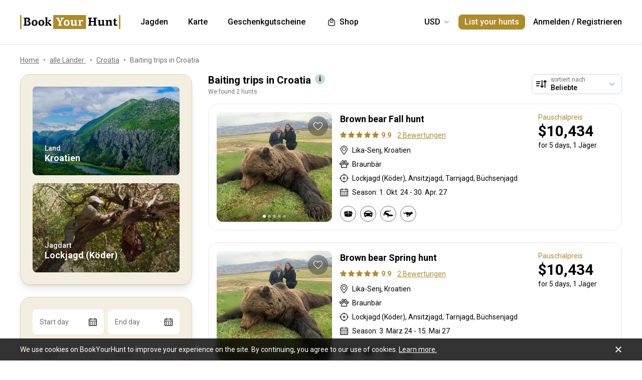

--- FILE ---
content_type: text/html;charset=utf-8
request_url: https://www.bookyourhunt.com/de/baiting-trips-in-croatia
body_size: 298477
content:
<!DOCTYPE html><html  lang="en-US"><head><meta charset="utf-8">
<meta name="viewport" content="width=device-width, initial-scale=1, user-scalable=no, maximum-scale=1">
<title>Baiting trips in Croatia - BookYourHunt.com</title>
<link rel="preconnect" href="https://api.bookyourhunt.com">
<link rel="preconnect" href="https://storage.cdn.bookyourhunt.com">
<link rel="preconnect" href="https://static.cdn.bookyourhunt.com">
<link rel="preconnect" href="https://fonts.gstatic.com/" crossorigin="anonymous" data-hid="gf-preconnect">
<link rel="preconnect" href="https://fonts.googleapis.com/" data-hid="gf-origin-preconnect">
<style>*,:after,:before{border:0 solid #e5e7eb;box-sizing:border-box}*{--tw-ring-inset:var(--tw-empty, );--tw-ring-offset-width:0px;--tw-ring-offset-color:#fff;--tw-ring-color:rgba(59,130,246,.5);--tw-ring-offset-shadow:0 0 #0000;--tw-ring-shadow:0 0 #0000;--tw-shadow:0 0 #0000}:root{-moz-tab-size:4;-o-tab-size:4;tab-size:4}:-moz-focusring{outline:1px dotted ButtonText}:-moz-ui-invalid{box-shadow:none}::moz-focus-inner{border-style:none;padding:0}::-webkit-inner-spin-button,::-webkit-outer-spin-button{height:auto}::-webkit-search-decoration{-webkit-appearance:none}::-webkit-file-upload-button{-webkit-appearance:button;font:inherit}[type=search]{-webkit-appearance:textfield;outline-offset:-2px}abbr[title]{-webkit-text-decoration:underline dotted;text-decoration:underline dotted}a{color:inherit;text-decoration:inherit}body{font-family:inherit;line-height:inherit;margin:0}button{background-color:transparent;background-image:none;text-transform:none}[type=button],[type=reset],[type=submit],button{-webkit-appearance:button}[role=button],button{cursor:pointer}html{-webkit-text-size-adjust:100%;font-family:ui-sans-serif,system-ui,-apple-system,BlinkMacSystemFont,Segoe UI,Roboto,Helvetica Neue,Arial,Noto Sans,sans-serif,Apple Color Emoji,Segoe UI Emoji,Segoe UI Symbol,Noto Color Emoji;line-height:1.5}hr{border-top-width:1px;color:inherit;height:0}h1,h2,h3,h4,h5,hr,p,pre{margin:0}h1,h2,h3,h4,h5{font-size:inherit;font-weight:inherit}button,input,textarea{color:inherit;font-family:inherit;font-size:100%;line-height:1.15;line-height:inherit;margin:0;padding:0}img{border-style:solid;height:auto;max-width:100%}input::placeholder{color:#9ca3af;opacity:1}input::webkit-input-placeholder{color:#9ca3af;opacity:1}input::-moz-placeholder{color:#9ca3af;opacity:1}input:-ms-input-placeholder{color:#9ca3af;opacity:1}input::-ms-input-placeholder{color:#9ca3af;opacity:1}iframe,img,svg{display:block;vertical-align:middle}code,pre{font-family:ui-monospace,SFMono-Regular,Menlo,Monaco,Consolas,Liberation Mono,Courier New,monospace;font-size:1em}strong{font-weight:bolder}table{border-collapse:collapse;border-color:inherit;text-indent:0}textarea{resize:vertical}textarea::placeholder{color:#9ca3af;opacity:1}textarea::webkit-input-placeholder{color:#9ca3af;opacity:1}textarea::-moz-placeholder{color:#9ca3af;opacity:1}textarea:-ms-input-placeholder{color:#9ca3af;opacity:1}textarea::-ms-input-placeholder{color:#9ca3af;opacity:1}ol,ul{list-style:none;margin:0;padding:0}.center{bottom:0;left:0;margin:auto;right:0;top:0}.center,.center2{position:absolute}.center2{--tw-translate-x:0;--tw-translate-y:0;--tw-translate-z:0;--tw-rotate:0;--tw-rotate-x:0;--tw-rotate-y:0;--tw-rotate-z:0;--tw-skew-x:0;--tw-skew-y:0;--tw-scale-x:1;--tw-scale-y:1;--tw-scale-z:1;transform:translate3d(var(--tw-translate-x),var(--tw-translate-y),var(--tw-translate-z)) rotate(var(--tw-rotate)) rotateX(var(--tw-rotate-x)) rotateY(var(--tw-rotate-y)) rotate(var(--tw-rotate-z)) skew(var(--tw-skew-x)) skewY(var(--tw-skew-y)) scaleX(var(--tw-scale-x)) scaleY(var(--tw-scale-y)) scaleZ(var(--tw-scale-z));--tw-translate-x:-50%;--tw-translate-y:-50%;left:50%;top:50%}.fs-12{font-size:.75rem;font-weight:400;line-height:1rem;line-height:1.25}.context{--tw-bg-opacity:1;background-color:rgba(255,255,255,var(--tw-bg-opacity));display:flex;flex-direction:column;justify-items:stretch;margin-top:.25rem;min-width:140px;opacity:0;overflow:hidden;position:absolute;right:0;top:100%;visibility:hidden;--tw-translate-x:0;--tw-translate-y:0;--tw-translate-z:0;--tw-rotate:0;--tw-rotate-x:0;--tw-rotate-y:0;--tw-rotate-z:0;--tw-skew-x:0;--tw-skew-y:0;--tw-scale-x:1;--tw-scale-y:1;--tw-scale-z:1;transform:translate(var(--tw-translate-x)) translateY(var(--tw-translate-y)) translateZ(var(--tw-translate-z)) rotate(var(--tw-rotate)) rotateX(var(--tw-rotate-x)) rotateY(var(--tw-rotate-y)) rotate(var(--tw-rotate-z)) skew(var(--tw-skew-x)) skewY(var(--tw-skew-y)) scaleX(var(--tw-scale-x)) scaleY(var(--tw-scale-y)) scaleZ(var(--tw-scale-z));--tw-translate-y:-2rem;border-radius:.5rem;box-shadow:0 0 1px #0000001a,0 2px 8px #0003;transition-duration:.3s;transition-property:background-color,border-color,color,fill,stroke,opacity,box-shadow,transform,filter,backdrop-filter;transition-timing-function:cubic-bezier(.4,0,.2,1)}.context-active{opacity:1;transform:none;visibility:visible;z-index:2}.text-accent{color:var(--gray-text);font-size:.75rem;font-weight:400;line-height:1rem;line-height:1.25}.flex-center{align-items:center;display:flex;justify-content:center}@media (max-width:767px){.sm\:fs-12{font-size:.75rem;font-weight:400;line-height:1rem;line-height:1.25}.\!sm\:fs-12{font-size:.75rem!important;font-weight:400!important;line-height:1rem!important;line-height:1.25!important}.sm\:text-accent{color:var(--gray-text);font-size:.75rem;font-weight:400;line-height:1rem;line-height:1.25}}.\.columns-sm,.columns-sm{-moz-columns:24rem;columns:24rem}.container{width:100%}.bg-gray-lighter{background-color:var(--gray-lighter)}.bg-white{--tw-bg-opacity:1;background-color:rgba(255,255,255,var(--tw-bg-opacity))}.bg-black{--tw-bg-opacity:1;background-color:rgba(0,0,0,var(--tw-bg-opacity))}.bg-primary{background-color:var(--primary)}.bg-transparent{background-color:transparent}html:not(.touch) .\!nth\:bg-black:hover{--tw-bg-opacity:1!important;background-color:rgba(0,0,0,var(--tw-bg-opacity))!important}html:not(.touch) .nth\:bg-white:hover{--tw-bg-opacity:1;background-color:rgba(255,255,255,var(--tw-bg-opacity))}.bg-red{background-color:var(--red)}.\!bg-transparent{background-color:transparent!important}.bg-gold{background-color:var(--gold)}.bg-bg{background-color:var(--bg)}.bg-secondary{background-color:var(--secondary)}.bg-gray-light{background-color:var(--gray-light)}.bg-gray-darkest{background-color:var(--gray-darkest)}.bg-primary-light{background-color:var(--primary-light)}html:not(.touch) .nth\:bg-gray-lighter:hover{background-color:var(--gray-lighter)}.\!bg-white{--tw-bg-opacity:1!important;background-color:rgba(255,255,255,var(--tw-bg-opacity))!important}.bg-current{background-color:currentColor}.bg-gray{background-color:var(--gray)}.bg-red-lighter{background-color:var(--red-lighter)}.bg-green-lighter{background-color:var(--green-lighter)}.\!bg-black{--tw-bg-opacity:1!important;background-color:rgba(0,0,0,var(--tw-bg-opacity))!important}.\!hover\:bg-gold:hover{background-color:var(--gold)!important}.bg-\[\#333\]{--tw-bg-opacity:1;background-color:rgba(51,51,51,var(--tw-bg-opacity))}.bg-gold-light{background-color:var(--gold-light)}.bg-primary-lighter{background-color:var(--primary-lighter)}html:not(.touch) .nth\:bg-gold-light:hover{background-color:var(--gold-light)}html:not(.touch) .\!nth\:bg-gray-light:hover{background-color:var(--gray-light)!important}.bg-secondary-l10{background-color:var(--secondary-l10)}.bg-opacity-40{--tw-bg-opacity:.4}.bg-opacity-30{--tw-bg-opacity:.3}.bg-opacity-80{--tw-bg-opacity:.8}.bg-opacity-50{--tw-bg-opacity:.5}.\!bg-opacity-20{--tw-bg-opacity:.2!important}.bg-opacity-60{--tw-bg-opacity:.6}.bg-opacity-5{--tw-bg-opacity:.05}.bg-opacity-20{--tw-bg-opacity:.2}.bg-center{background-position:50%}.bg-no-repeat{background-repeat:no-repeat}.bg-cover{background-size:cover}.bg-contain{background-size:contain}.\!border-gray{border-color:var(--gray)!important}.border-gray{border-color:var(--gray)}.border-current{border-color:currentColor}.border-primary{border-color:var(--primary)}.border-gold{border-color:var(--gold)}.border-white{--tw-border-opacity:1;border-color:rgba(255,255,255,var(--tw-border-opacity))}.border-gray-light{border-color:var(--gray-light)}html:not(.touch) .nth\:border-gray:hover{border-color:var(--gray)}.border-gray-text{border-color:var(--gray-text)}.\!border-gray-light{border-color:var(--gray-light)!important}.border-gray-lighter{border-color:var(--gray-lighter)}.border-transparent{border-color:transparent}.border-l-gray-lighter{border-left-color:var(--gray-lighter)}.border-r-gray-lighter{border-right-color:var(--gray-lighter)}.border-l-white{--tw-border-opacity:1;border-left-color:rgba(255,255,255,var(--tw-border-opacity))}.border-opacity-20{--tw-border-opacity:.2}.rounded-full{border-radius:9999px}.rounded{border-radius:.25rem}.rounded-none{border-radius:0}.\!rounded-full{border-radius:9999px!important}.rounded-6px{border-radius:6px}.rounded-1px{border-radius:1px}.rounded-30px{border-radius:30px}.rounded-12px{border-radius:12px}.rounded-2px{border-radius:2px}.rounded-xl{border-radius:.75rem}.\.rounded-full{border-radius:9999px}.rounded-t-none{border-top-left-radius:0;border-top-right-radius:0}.rounded-bl-none{border-bottom-left-radius:0}.\!border-solid{border-style:solid!important}.border-solid{border-style:solid}.border-dashed{border-style:dashed}.border-double{border-style:double}.border-none{border-style:none}.\!border-1{border-width:1px!important}.border,.border-1{border-width:1px}.border-2{border-width:2px}.border-5px{border-width:5px}.border-2px{border-width:2px}.border\:1px,.border\:3px,.border\:solid{border-width:1px}.border-10{border-width:10px}.border\:10px,.border\:12px,.border\:6px{border-width:1px}.border-3{border-width:3px}.\.border{border-width:1px}.border-b{border-bottom-width:1px}.border-l{border-left-width:1px}.border-t-1{border-top-width:1px}.border-t-5px{border-top-width:5px}.border-b-1{border-bottom-width:1px}.border-b-2px{border-bottom-width:2px}.\!border-t-1{border-top-width:1px!important}.border-t-0{border-top-width:0}.border-l-1{border-left-width:1px}.border-t{border-top-width:1px}.border-r-2{border-right-width:2px}.border-b-2{border-bottom-width:2px}.border-l-0{border-left-width:0}.border-r-1{border-right-width:1px}.border-x-1{border-left-width:1px;border-right-width:1px}.\.cursor-pointer,.cursor-pointer{cursor:pointer}.before\:block:before,.block{display:block}.\!block{display:block!important}.inline-block{display:inline-block}.\!inline-block{display:inline-block!important}.inline{display:inline}.flex{display:flex}.inline-flex{display:inline-flex}.table{display:table}.grid{display:grid}.contents{display:contents}.\!hidden{display:none!important}.before\:hidden:before,.hidden{display:none}.flex-row{flex-direction:row}.flex-row-reverse{flex-direction:row-reverse}.flex-col{flex-direction:column}.flex-col-reverse{flex-direction:column-reverse}.flex-wrap{flex-wrap:wrap}.items-start{align-items:flex-start}.items-end{align-items:flex-end}.items-center{align-items:center}.self-start{align-self:flex-start}.justify-items-stretch{justify-items:stretch}.justify-start{justify-content:flex-start}.\!justify-start{justify-content:flex-start!important}.justify-end{justify-content:flex-end}.justify-center{justify-content:center}.justify-between{justify-content:space-between}.\!justify-between{justify-content:space-between!important}.justify-around{justify-content:space-around}.flex-auto{flex:1 1 auto}.flex-1{flex:1 1 0%}.flex-none{flex:none}.\!flex-none{flex:none!important}.\.flex-auto{flex:1 1 auto}.\.flex-1{flex:1 1 0%}.\.flex-none{flex:none}.flex-grow{flex-grow:1}.flex-shrink-0{flex-shrink:0}.-order-1{order:-1}.float-left{float:left}.font-accent{font-family:PF Centro Serif Pro,sans-serif}.font-default{font-family:Roboto,sans-serif}.\.font-accent{font-family:PF Centro Serif Pro,sans-serif}.font-bold{font-weight:700}.font-medium{font-weight:500}.\!font-bold{font-weight:700!important}.font-semibold{font-weight:600}.font-normal{font-weight:400}.\!font-normal{font-weight:400!important}.\!font-medium{font-weight:500!important}.\.font-bold{font-weight:700}.\.font-medium{font-weight:500}.\.font-semibold{font-weight:600}.\.font-normal{font-weight:400}.h-full{height:100%}.h-auto{height:auto}.h-px{height:1px}.h-11{height:2.75rem}.h-2{height:.5rem}.h-7{height:1.75rem}.h-5{height:1.25rem}.h-6{height:1.5rem}.h-8{height:2rem}.h-10{height:2.5rem}.\!h-8{height:2rem!important}.\!h-auto{height:auto!important}.\.h-full{height:100%}.\.h-10{height:2.5rem}.\.h-7{height:1.75rem}.\.w-6{height:1.5rem}.\.w-12{height:3rem}.\.w-full{height:100%}.\.w-11{height:2.75rem}.h-46px{height:46px}.h-5px{height:5px}.h-2px{height:2px}.h-20px{height:20px}.h-40px{height:40px}.h-110px{height:110px}.h-550px{height:550px}.h-27px{height:27px}.h-32px{height:32px}.h-52px{height:52px}.h-50px{height:50px}.h-14px{height:14px}.h-60px{height:60px}.h-7px{height:7px}.h-160px{height:160px}.h-230px{height:230px}.h-120px{height:120px}.h-484px{height:484px}.h-500px{height:500px}.h-700px{height:700px}.h-600px{height:600px}.h-141px{height:141px}.h-61px{height:61px}.h-132px{height:132px}.h-70px{height:70px}.h-42px{height:42px}.h-7\/10{height:70%}.h-125{height:31.25rem}.h-10px{height:10px}.h-58{height:14.5rem}.h-18{height:4.5rem}.h-15{height:3.75rem}.h-400px{height:400px}.h-276px{height:276px}.h-200px{height:200px}.h-407px{height:407px}.h-304px{height:304px}.h-187px{height:187px}.\!h-60px{height:60px!important}.h-\[70vh\]{height:70vh}.h-\[90vh\]{height:90vh}.h-15px{height:15px}.h-80px{height:80px}.h-22px{height:22px}.h-\[600px\]{height:600px}.\.h-46px{height:46px}.\.w-40px{height:40px}.\.w-200px{height:200px}.\.w-30px{height:30px}.\.w-60px{height:60px}.\.w-65px{height:65px}.\.w-19{height:4.75rem}.\.w-120px{height:120px}.\.w-100px{height:100px}.\.w-115px{height:115px}.\.w-50px{height:50px}.\.w-90px{height:90px}.text-lg{font-size:1.125rem;line-height:1.75rem}.text-xs{font-size:.75rem;line-height:1rem}.text-3xl{font-size:1.875rem;line-height:2.25rem}.text-base{font-size:1rem;line-height:1.5rem}.text-sm{font-size:.875rem;line-height:1.25rem}.\!text-lg{font-size:1.125rem!important}.\!text-lg,.\!text-xl{line-height:1.75rem!important}.\!text-xl{font-size:1.25rem!important}.text-2xl{font-size:1.5rem;line-height:2rem}.\!text-sm{font-size:.875rem!important;line-height:1.25rem!important}.\!text-base{font-size:1rem!important;line-height:1.5rem!important}.text-xl{font-size:1.25rem;line-height:1.75rem}.\!text-xs{font-size:.75rem!important;line-height:1rem!important}.text-5xl{font-size:3rem;line-height:1}.text-4xl{font-size:2.25rem;line-height:2.5rem}.\!text-4xl{font-size:2.25rem!important;line-height:2.5rem!important}.text-6xl{font-size:3.75rem;line-height:1}.\!text-2xl{font-size:1.5rem!important;line-height:2rem!important}.\.text-lg{font-size:1.125rem;line-height:1.75rem}.\.text-xs{font-size:.75rem;line-height:1rem}.\.text-base{font-size:1rem;line-height:1.5rem}.\.text-xl{font-size:1.25rem;line-height:1.75rem}.\.text-2xl{font-size:1.5rem;line-height:2rem}.\.text-sm{font-size:.875rem;line-height:1.25rem}.\.text-3xl{font-size:1.875rem;line-height:2.25rem}.\.text-5xl{font-size:3rem;line-height:1}.\.text-4xl{font-size:2.25rem;line-height:2.5rem}.text-250px{font-size:250px;line-height:1}.text-60px{font-size:60px;line-height:1}.leading-tight{line-height:1.25}.leading-10{line-height:2.5rem}.leading-none{line-height:1}.leading-4{line-height:1rem}.leading-30px{line-height:30px}.leading-5{line-height:1.25rem}.leading-11{line-height:2.75rem}.leading-3{line-height:.75rem}.leading-6{line-height:1.5rem}.\!leading-7{line-height:1.75rem!important}.leading-60px{line-height:60px}.leading-8{line-height:2rem}.leading-20px{line-height:20px}.leading-7{line-height:1.75rem}.leading-9{line-height:2.25rem}.leading-14px{line-height:14px}.leading-50px{line-height:50px}.leading-70px{line-height:70px}.leading-56px{line-height:56px}.leading-74px{line-height:74px}.leading-68px{line-height:68px}.leading-22px{line-height:22px}.leading-53px{line-height:53px}.leading-28px{line-height:28px}.leading-25px{line-height:25px}.leading-300px{line-height:300px}.leading-58px{line-height:58px}.\.leading-10{line-height:2.5rem}.\.leading-30px{line-height:30px}.\.leading-6{line-height:1.5rem}.\.leading-3{line-height:.75rem}.\.leading-none{line-height:1}.\.leading-4{line-height:1rem}.\.leading-5{line-height:1.25rem}.\.leading-20px{line-height:20px}.\.leading-tight{line-height:1.25}.list-disc{list-style-type:disc}.list-decimal{list-style-type:decimal}.\.list-disc{list-style-type:disc}.m-0{margin:0}.m-2{margin:.5rem}.-m-6{margin:-1.5rem}.-m-4{margin:-1rem}.-m-10{margin:-2.5rem}.m-auto{margin:auto}.-m-9px{margin:-9px}.-m-2{margin:-.5rem}.\!m-0{margin:0!important}.-m-1{margin:-.25rem}.\.-my-4{margin:1rem}.\.-mx-3{margin:.75rem}.\.-my-2{margin:.5rem}.\.-my-3{margin:.75rem}.\.-ml-1,.\.-my-1{margin:.25rem}.\.-ml-2{margin:.5rem}.\.-ml-6{margin:1.5rem}.\.-mb-px{margin:1px}.\.-mt-2{margin:.5rem}.\.-mr-4{margin:1rem}.\.-mt-1{margin:.25rem}.\.-mt-4{margin:1rem}.\.-mr-px{margin:1px}.\.-ml-22{margin:5.5rem}.\.-mb-1{margin:.25rem}.\.-mt-10{margin:2.5rem}.\.-mt-50px{margin:50px}.\.-mt-5{margin:1.25rem}.\.-mt-3{margin:.75rem}.\.-mt-px{margin:1px}.\.-mr-6{margin:1.5rem}.my-2px{margin-bottom:2px;margin-top:2px}.mx-2{margin-left:.5rem;margin-right:.5rem}.mx-auto{margin-left:auto;margin-right:auto}.mx-1{margin-left:.25rem;margin-right:.25rem}.mx-4{margin-left:1rem;margin-right:1rem}.my-6{margin-bottom:1.5rem;margin-top:1.5rem}.mx-8{margin-left:2rem;margin-right:2rem}.-mx-10{margin-left:-2.5rem;margin-right:-2.5rem}.my-10{margin-bottom:2.5rem;margin-top:2.5rem}.my-4{margin-bottom:1rem;margin-top:1rem}.-mx-4{margin-left:-1rem;margin-right:-1rem}.-my-3px{margin-bottom:-3px;margin-top:-3px}.-my-4{margin-bottom:-1rem;margin-top:-1rem}.\!-mx-2{margin-left:-.5rem!important;margin-right:-.5rem!important}.-mx-3{margin-left:-.75rem;margin-right:-.75rem}.-my-2{margin-bottom:-.5rem;margin-top:-.5rem}.mx-px{margin-left:1px;margin-right:1px}.-mx-5{margin-left:-1.25rem;margin-right:-1.25rem}.my-auto{margin-bottom:auto;margin-top:auto}.-my-3{margin-bottom:-.75rem;margin-top:-.75rem}.-my-1{margin-bottom:-.25rem;margin-top:-.25rem}.-mx-2{margin-left:-.5rem;margin-right:-.5rem}.mx-3{margin-left:.75rem;margin-right:.75rem}.-mx-3px{margin-left:-3px;margin-right:-3px}.-mx-1{margin-left:-.25rem;margin-right:-.25rem}.my-20{margin-bottom:5rem;margin-top:5rem}.mx-60px{margin-left:60px;margin-right:60px}.my-5{margin-bottom:1.25rem;margin-top:1.25rem}.-mx-6{margin-left:-1.5rem;margin-right:-1.5rem}.mr-1{margin-right:.25rem}.ml-1{margin-left:.25rem}.mr-2{margin-right:.5rem}.-ml-1{margin-left:-.25rem}.-ml-2{margin-left:-.5rem}.mt-1{margin-top:.25rem}.mb-6{margin-bottom:1.5rem}.ml-4{margin-left:1rem}.mb-3{margin-bottom:.75rem}.ml-2{margin-left:.5rem}.mb-2{margin-bottom:.5rem}.-ml-6{margin-left:-1.5rem}.ml-12{margin-left:3rem}.mr-4{margin-right:1rem}.-mb-px{margin-bottom:-1px}.mt-4{margin-top:1rem}.mt-2{margin-top:.5rem}.mb-4{margin-bottom:1rem}.mb-1{margin-bottom:.25rem}.mr-3{margin-right:.75rem}.ml-3{margin-left:.75rem}.ml-6{margin-left:1.5rem}.\!mb-0{margin-bottom:0!important}.mb-8{margin-bottom:2rem}.mr-8{margin-right:2rem}.mb-0{margin-bottom:0}.\!mb-6{margin-bottom:1.5rem!important}.ml-5{margin-left:1.25rem}.\!mb-4{margin-bottom:1rem!important}.mt-6px{margin-top:6px}.mt-2px{margin-top:2px}.mb-px{margin-bottom:1px}.mt-6{margin-top:1.5rem}.mr-10{margin-right:2.5rem}.mt-18px{margin-top:18px}.-mb-15px{margin-bottom:-15px}.-mt-2{margin-top:-.5rem}.-mt-6{margin-top:-1.5rem}.mt-0{margin-top:0}.-mr-1{margin-right:-.25rem}.mt-8{margin-top:2rem}.mr-7{margin-right:1.75rem}.ml-auto{margin-left:auto}.mb-5{margin-bottom:1.25rem}.-ml-5px{margin-left:-5px}.mr-6px{margin-right:6px}.mb-17{margin-bottom:4.25rem}.-mr-4{margin-right:-1rem}.mr-0{margin-right:0}.\!mr-0{margin-right:0!important}.-mt-3{margin-top:-.75rem}.mt-auto{margin-top:auto}.-mb-5{margin-bottom:-1.25rem}.mb-2px{margin-bottom:2px}.-mt-px{margin-top:-1px}.-mt-5{margin-top:-1.25rem}.-ml-380px{margin-left:-380px}.mt-\[60px\]{margin-top:60px}.ml-0{margin-left:0}.not-last\:mb-8:not(:last-child){margin-bottom:2rem}.\!mt-4{margin-top:1rem!important}.-mb-1{margin-bottom:-.25rem}.\!mt-2{margin-top:.5rem!important}.mr-6{margin-right:1.5rem}.ml-16{margin-left:4rem}.ml-22px{margin-left:22px}.ml-7{margin-left:1.75rem}.ml-76px{margin-left:76px}.-mt-1{margin-top:-.25rem}.mb-10{margin-bottom:2.5rem}.-ml-px{margin-left:-1px}.ml-2px{margin-left:2px}.mb-9{margin-bottom:2.25rem}.mt-3{margin-top:.75rem}.\!mb-1{margin-bottom:.25rem!important}.-mt-4{margin-top:-1rem}.ml-10{margin-left:2.5rem}.-mt-0\.5{margin-top:-.125rem}.-mr-px{margin-right:-1px}.-mb-4{margin-bottom:-1rem}.mt-10{margin-top:2.5rem}.-mt-2px{margin-top:-2px}.ml-8{margin-left:2rem}.-ml-22{margin-left:-5.5rem}.\!mb-74px{margin-bottom:74px!important}.-mt-10{margin-top:-2.5rem}.-mt-50px{margin-top:-50px}.mt-5{margin-top:1.25rem}.-mr-2px{margin-right:-2px}.-mb-2px{margin-bottom:-2px}.\!mb-3{margin-bottom:.75rem!important}.\!last\:mb-0:last-child{margin-bottom:0!important}.-mr-6{margin-right:-1.5rem}.mb-14{margin-bottom:3.5rem}.-mr-22px{margin-right:-22px}.-mb-2{margin-bottom:-.5rem}.mt-3px{margin-top:3px}.\!mt-6{margin-top:1.5rem!important}.mt-px{margin-top:1px}.-mt-15px{margin-top:-15px}.-mt-14px{margin-top:-14px}.\!mb-8{margin-bottom:2rem!important}.\!mt-0{margin-top:0!important}.max-h-full{max-height:100%}.max-h-6{max-height:1.5rem}.max-h-0{max-height:0}.max-h-none{max-height:none}.max-h-370px{max-height:370px}.max-h-112px{max-height:112px}.max-h-15{max-height:3.75rem}.max-h-50px{max-height:50px}.max-h-300px{max-height:300px}.max-h-500px{max-height:500px}.max-h-\[600px\]{max-height:600px}.max-h-400px{max-height:400px}.max-h-350px{max-height:350px}.max-w-full{max-width:100%}.max-w-xs{max-width:20rem}.max-w-none{max-width:none}.max-w-md{max-width:28rem}.max-w-520px{max-width:520px}.max-w-700px{max-width:700px}.max-w-400px{max-width:400px}.max-w-150px{max-width:150px}.max-w-1140px{max-width:1140px}.max-w-460px{max-width:460px}.max-w-260px{max-width:260px}.max-w-800px{max-width:800px}.max-w-580px{max-width:580px}.max-w-720px{max-width:720px}.max-w-920px{max-width:920px}.max-w-200px{max-width:200px}.max-w-740px{max-width:740px}.max-w-500px{max-width:500px}.max-w-680px{max-width:680px}.max-w-240px{max-width:240px}.max-w-3\/2{max-width:150%}.max-w-220px{max-width:220px}.max-w-8\/10{max-width:80%}.max-w-74\/100{max-width:74%}.max-w-190px{max-width:190px}.max-w-320px{max-width:320px}.max-w-420px{max-width:420px}.max-w-470px{max-width:470px}.max-w-290px{max-width:290px}.max-w-360px{max-width:360px}.max-w-295px{max-width:295px}.min-h-full{min-height:100%}.min-h-7{min-height:1.75rem}.\!min-h-0{min-height:0!important}.min-h-\[500px\]{min-height:500px}.\!min-h-256px{min-height:256px!important}.\!min-h-180px{min-height:180px!important}.min-h-310px{min-height:310px}.min-h-300px{min-height:300px}.min-h-200px{min-height:200px}.\!min-h-120px{min-height:120px!important}.min-w-0{min-width:0}.min-w-10{min-width:2.5rem}.min-w-full{min-width:100%}.min-w-36{min-width:9rem}.min-w-40{min-width:10rem}.min-w-155px{min-width:155px}.min-w-180px{min-width:180px}.min-w-260px{min-width:260px}.min-w-230px{min-width:230px}.min-w-210px{min-width:210px}.min-w-320px{min-width:320px}.\!min-w-11\/10{min-width:110%!important}.min-w-280px{min-width:280px}.min-w-1\/2{min-width:50%}.min-w-400px{min-width:400px}.min-w-90px{min-width:90px}.min-w-130px{min-width:130px}.min-w-240px{min-width:240px}.min-w-340px{min-width:340px}.\!min-w-210px{min-width:210px!important}.min-w-245px{min-width:245px}.\!min-w-1\/2{min-width:50%!important}.min-w-1\/3{min-width:33.333333%}.min-w-100px{min-width:100px}.object-cover{-o-object-fit:cover;object-fit:cover}.opacity-0{opacity:0}.opacity-50{opacity:.5}.opacity-80{opacity:.8}.opacity-100,html:not(.touch) .nth\:opacity-100:hover{opacity:1}.opacity-30{opacity:.3}.opacity-60{opacity:.6}.opacity-15{opacity:.15}.\.opacity-0{opacity:0}.\.opacity-50{opacity:.5}.\.opacity-80{opacity:.8}.\.opacity-30{opacity:.3}.outline{outline-style:solid}.overflow-auto{overflow:auto}.\!overflow-auto{overflow:auto!important}.overflow-hidden{overflow:hidden}.overflow-visible{overflow:visible}.\!overflow-visible{overflow:visible!important}.overflow-y-auto{overflow-y:auto}.overflow-x-hidden{overflow-x:hidden}.overscroll-contain{overscroll-behavior:contain;-ms-scroll-chaining:none}.p-6{padding:1.5rem}.p-4{padding:1rem}.p-2{padding:.5rem}.p-0{padding:0}.p-1{padding:.25rem}.p-3{padding:.75rem}.p-10{padding:2.5rem}.p-8{padding:2rem}.p-5{padding:1.25rem}.\!p-0{padding:0!important}.py-4{padding-bottom:1rem;padding-top:1rem}.px-4{padding-left:1rem;padding-right:1rem}.py-18px{padding-bottom:18px;padding-top:18px}.px-5{padding-left:1.25rem;padding-right:1.25rem}.px-1{padding-left:.25rem;padding-right:.25rem}.px-3{padding-left:.75rem;padding-right:.75rem}.py-2{padding-bottom:.5rem;padding-top:.5rem}.py-6{padding-bottom:1.5rem;padding-top:1.5rem}.px-10{padding-left:2.5rem;padding-right:2.5rem}.py-5{padding-bottom:1.25rem;padding-top:1.25rem}.px-6{padding-left:1.5rem;padding-right:1.5rem}.px-0{padding-left:0;padding-right:0}.py-3{padding-bottom:.75rem;padding-top:.75rem}.\!px-0{padding-left:0!important;padding-right:0!important}.\!px-2{padding-left:.5rem!important;padding-right:.5rem!important}.py-8{padding-bottom:2rem;padding-top:2rem}.px-2{padding-left:.5rem;padding-right:.5rem}.py-30px{padding-bottom:30px;padding-top:30px}.py-1{padding-bottom:.25rem;padding-top:.25rem}.px-6px{padding-left:6px;padding-right:6px}.\!py-4{padding-bottom:1rem!important;padding-top:1rem!important}.\!py-3{padding-bottom:.75rem!important;padding-top:.75rem!important}.\!px-4{padding-left:1rem!important;padding-right:1rem!important}.py-14{padding-bottom:3.5rem;padding-top:3.5rem}.px-7{padding-left:1.75rem;padding-right:1.75rem}.py-10{padding-bottom:2.5rem;padding-top:2.5rem}.px-8{padding-left:2rem;padding-right:2rem}.px-5px{padding-left:5px;padding-right:5px}.py-2px{padding-bottom:2px;padding-top:2px}.px-1\/25{padding-left:4%;padding-right:4%}.py-20{padding-bottom:5rem;padding-top:5rem}.px-12{padding-left:3rem;padding-right:3rem}.py-12{padding-bottom:3rem;padding-top:3rem}.\!px-6{padding-left:1.5rem!important;padding-right:1.5rem!important}.\!py-2{padding-bottom:.5rem!important;padding-top:.5rem!important}.pb-6{padding-bottom:1.5rem}.pb-4{padding-bottom:1rem}.pt-5{padding-top:1.25rem}.pb-1px{padding-bottom:1px}.pt-0\.5{padding-top:.125rem}.\!pl-1{padding-left:.25rem!important}.\!pr-2{padding-right:.5rem!important}.pr-10{padding-right:2.5rem}.pt-1{padding-top:.25rem}.\!pb-2{padding-bottom:.5rem!important}.pl-2{padding-left:.5rem}.pt-185\/354{padding-top:52.259887%}.pt-4{padding-top:1rem}.pt-0{padding-top:0}.pt-12{padding-top:3rem}.pt-8{padding-top:2rem}.pb-0{padding-bottom:0}.pl-4{padding-left:1rem}.pr-0{padding-right:0}.pt-16{padding-top:4rem}.pr-3{padding-right:.75rem}.pr-4{padding-right:1rem}.pt-109\/180{padding-top:60.555556%}.\!pl-3{padding-left:.75rem!important}.pl-3{padding-left:.75rem}.pt-5px{padding-top:5px}.pl-9px{padding-left:9px}.pt-6{padding-top:1.5rem}.pt-66px{padding-top:66px}.pr-1{padding-right:.25rem}.pt-95{padding-top:23.75rem}.pt-52{padding-top:13rem}.pt-px{padding-top:1px}.pt-2px{padding-top:2px}.pb-1{padding-bottom:.25rem}.pr-6{padding-right:1.5rem}.pb-px{padding-bottom:1px}.pl-5{padding-left:1.25rem}.pr-22{padding-right:5.5rem}.pb-5{padding-bottom:1.25rem}.pl-0{padding-left:0}.pr-2{padding-right:.5rem}.pl-1{padding-left:.25rem}.pb-10{padding-bottom:2.5rem}.pb-14{padding-bottom:3.5rem}.pt-5\/12{padding-top:41.666667%}.pt-185px{padding-top:185px}.pt-2{padding-top:.5rem}.pt-7\/10{padding-top:70%}.pr-14px{padding-right:14px}.pt-3\/7{padding-top:42.857143%}.pt-125\/300{padding-top:41.666667%}.pb-12{padding-bottom:3rem}.pb-50px{padding-bottom:50px}.pt-32{padding-top:8rem}.pb-2{padding-bottom:.5rem}.pl-26px{padding-left:26px}.pt-24{padding-top:6rem}.pt-43{padding-top:10.75rem}.pr-8{padding-right:2rem}.pb-8{padding-bottom:2rem}.pl-52\/100{padding-left:52%}.pt-40{padding-top:10rem}.pt-83\/100{padding-top:83%}.pb-\[100px\]{padding-bottom:100px}.pb-70px{padding-bottom:70px}.pt-14{padding-top:3.5rem}.\!pt-0{padding-top:0!important}.pt-7{padding-top:1.75rem}.pl-6{padding-left:1.5rem}.pb-97px{padding-bottom:97px}.pt-10{padding-top:2.5rem}.\!pb-0{padding-bottom:0!important}.\!pl-4{padding-left:1rem!important}.\.tab,.\.tab\\\.value,.tab,.tab\.value{-moz-tab-size:4;-o-tab-size:4;tab-size:4}.pointer-events-none{pointer-events:none}.static{position:static}.fixed{position:fixed}.absolute{position:absolute}.\!absolute{position:absolute!important}.relative{position:relative}.sticky{position:sticky}.inset-0{bottom:0;left:0;right:0;top:0}.inset-6{bottom:1.5rem;left:1.5rem;right:1.5rem;top:1.5rem}.\!inset-4{bottom:1rem!important;left:1rem!important;right:1rem!important;top:1rem!important}.inset-y-0{bottom:0;top:0}.inset-x-4{left:1rem;right:1rem}.inset-x-0{left:0;right:0}.-inset-x-4{left:-1rem;right:-1rem}.inset-x-3{left:.75rem;right:.75rem}.inset-x-6{left:1.5rem;right:1.5rem}.inset-x-1\/5{left:20%;right:20%}.inset-x-60px{left:60px;right:60px}.left-0{left:0}.bottom-0{bottom:0}.right-0{right:0}.bottom-4{bottom:1rem}.bottom-full{bottom:100%}.right-88px{right:88px}.-bottom-5px{bottom:-5px}.right-83px{right:83px}.right-2{right:.5rem}.top-2{top:.5rem}.top-1{top:.25rem}.right-4{right:1rem}.bottom-3{bottom:.75rem}.bottom-2{bottom:.5rem}.left-2px{left:2px}.top-0{top:0}.right-3{right:.75rem}.top-3{top:.75rem}.top-16{top:4rem}.top-1\/2{top:50%}.top-full{top:100%}.-left-7{left:-1.75rem}.top-12{top:3rem}.top-\[88px\]{top:88px}.-right-8{right:-2rem}.-top-8{top:-2rem}.bottom-8{bottom:2rem}.left-98px{left:98px}.-top-23px{top:-23px}.left-68\/100{left:68%}.-top-19px{top:-19px}.left-2{left:.5rem}.-right-1{right:-.25rem}.left-3{left:.75rem}.-top-4{top:-1rem}.-bottom-4{bottom:-1rem}.top-1rem{top:1rem}.left-1\/2{left:50%}.-bottom-36px{bottom:-36px}.right-1\/2{right:50%}.-top-1{top:-.25rem}.-bottom-2{bottom:-.5rem}.left-10px{left:10px}.-left-px{left:-1px}.-right-2px{right:-2px}.bottom-auto{bottom:auto}.left-120px{left:120px}.top-auto{top:auto}.bottom-14{bottom:3.5rem}.left-auto{left:auto}.top-1px{top:1px}.left-1px{left:1px}.top-125px{top:125px}.top-6{top:1.5rem}.top-3px{top:3px}.right-6{right:1.5rem}.top-7{top:1.75rem}.-left-6{left:-1.5rem}.top-4{top:1rem}.-left-4{left:-1rem}.-bottom-1{bottom:-.25rem}.top-9{top:2.25rem}.top-14{top:3.5rem}.left-1{left:.25rem}.-top-1\/10{top:-10%}.-bottom-1\/10{bottom:-10%}.left-4{left:1rem}.-top-10{top:-2.5rem}.right-5{right:1.25rem}.top-21{top:5.25rem}.top-88px{top:88px}.right-1{right:.25rem}.right-38px{right:38px}.-right-px{right:-1px}.-top-2{top:-.5rem}.-bottom-px{bottom:-1px}.left-6{left:1.5rem}.bottom-15{bottom:3.75rem}.top-5{top:1.25rem}.left-full{left:100%}.-right-4{right:-1rem}.-left-5\/100{left:-5%}.top-2\/5{top:40%}.-top-34px{top:-34px}.-left-21px{left:-21px}.-right-21px{right:-21px}.right-14px{right:14px}.bottom-6{bottom:1.5rem}.top-23px{top:23px}.top-30px{top:30px}.top-21px{top:21px}.-right-32px{right:-32px}.right-10{right:2.5rem}.right-8{right:2rem}.left-8{left:2rem}.top-8{top:2rem}.top-10{top:2.5rem}.top-30{top:7.5rem}.-left-2{left:-.5rem}.-right-2{right:-.5rem}.right-50px{right:50px}.-left-8px{left:-8px}.-right-8px{right:-8px}.-bottom-8px{bottom:-8px}.-left-1{left:-.25rem}.left-95px{left:95px}.right-55px{right:55px}.-left-70px{left:-70px}.-top-90px{top:-90px}.-left-40px{left:-40px}.-top-40px{top:-40px}.left-px{left:1px}.right-px{right:1px}.-left-16px{left:-16px}.-left-15px{left:-15px}.left-5{left:1.25rem}.-top-15px{top:-15px}.-left-60px{left:-60px}.-left-91px{left:-91px}.left-91px{left:91px}.-left-4px{left:-4px}.-left-3{left:-.75rem}.resize{resize:both}.shadow-none,html:not(.touch) .nth\:shadow-none:hover{--tw-shadow:0 0 #0000;--tw-shadow-colored:0 0 #0000}.shadow-md,.shadow-none,html:not(.touch) .nth\:shadow-none:hover{box-shadow:var(--tw-ring-offset-shadow,0 0 #0000),var(--tw-ring-shadow,0 0 #0000),var(--tw-shadow)}.shadow-md{--tw-shadow:0 4px 6px -1px rgb(0 0 0/.1),0 2px 4px -2px rgb(0 0 0/.1);--tw-shadow-colored:0 4px 6px -1px var(--tw-shadow-color),0 2px 4px -2px var(--tw-shadow-color)}.shadow-sm{--tw-shadow:0 1px 2px 0 rgb(0 0 0/.05);--tw-shadow-colored:0 1px 2px 0 var(--tw-shadow-color)}.shadow-lg,.shadow-sm{box-shadow:var(--tw-ring-offset-shadow,0 0 #0000),var(--tw-ring-shadow,0 0 #0000),var(--tw-shadow)}.shadow-lg{--tw-shadow:0 10px 15px -3px rgb(0 0 0/.1),0 4px 6px -4px rgb(0 0 0/.1);--tw-shadow-colored:0 10px 15px -3px var(--tw-shadow-color),0 4px 6px -4px var(--tw-shadow-color)}html:not(.touch) .nth\:shadow-md:hover{--tw-shadow:0 4px 6px -1px rgb(0 0 0/.1),0 2px 4px -2px rgb(0 0 0/.1);--tw-shadow-colored:0 4px 6px -1px var(--tw-shadow-color),0 2px 4px -2px var(--tw-shadow-color);box-shadow:var(--tw-ring-offset-shadow,0 0 #0000),var(--tw-ring-shadow,0 0 #0000),var(--tw-shadow)}.\!shadow-none{--tw-shadow:0 0 #0000!important;--tw-shadow-colored:0 0 #0000!important;box-shadow:var(--tw-ring-offset-shadow,0 0 #0000),var(--tw-ring-shadow,0 0 #0000),var(--tw-shadow)!important}.\.shadow-md{--tw-shadow:0 4px 6px -1px rgb(0 0 0/.1),0 2px 4px -2px rgb(0 0 0/.1);--tw-shadow-colored:0 4px 6px -1px var(--tw-shadow-color),0 2px 4px -2px var(--tw-shadow-color)}.\.shadow,.\.shadow-md{box-shadow:var(--tw-ring-offset-shadow,0 0 #0000),var(--tw-ring-shadow,0 0 #0000),var(--tw-shadow)}.\.shadow{--tw-shadow:0 1px 3px 0 rgb(0 0 0/.1),0 1px 2px -1px rgb(0 0 0/.1);--tw-shadow-colored:0 1px 3px 0 var(--tw-shadow-color),0 1px 2px -1px var(--tw-shadow-color)}.table-fixed{table-layout:fixed}.text-left{text-align:left}.\!text-left{text-align:left!important}.text-center{text-align:center}.\!text-center{text-align:center!important}.text-right{text-align:right}.text-gray{color:var(--gray)}.text-primary{color:var(--primary)}.text-gray-dark{color:var(--gray-dark)}.text-white{--tw-text-opacity:1;color:rgba(255,255,255,var(--tw-text-opacity))}.text-black{--tw-text-opacity:1;color:rgba(0,0,0,var(--tw-text-opacity))}.text-current{color:currentColor}.\!text-black{--tw-text-opacity:1!important;color:rgba(0,0,0,var(--tw-text-opacity))!important}html:not(.touch) .nth\:text-black:hover{--tw-text-opacity:1;color:rgba(0,0,0,var(--tw-text-opacity))}html:not(.touch) .\!nth\:text-white:hover{--tw-text-opacity:1!important;color:rgba(255,255,255,var(--tw-text-opacity))!important}.text-gray-text{color:var(--gray-text)}html:not(.touch) .nth\:text-primary:hover{color:var(--primary)}.text-red{color:var(--red)}.text-gold{color:var(--gold)}.text-gray-light{color:var(--gray-light)}.text-green{color:var(--green)}.text-dark{color:var(--dark)}.text-red-d10{color:var(--red-d10)}.\!hover\:text-white:hover,.\!text-white{--tw-text-opacity:1!important;color:rgba(255,255,255,var(--tw-text-opacity))!important}html:not(.touch) .\!nth\:text-black:hover{--tw-text-opacity:1!important;color:rgba(0,0,0,var(--tw-text-opacity))!important}.truncate{overflow:hidden;text-overflow:ellipsis;white-space:nowrap}.text-shadow{text-shadow:0 0 1px rgba(0,0,0,.2),0 0 1px rgba(1,0,5,.1)}.text-shadow-none{text-shadow:none}.text-shadow-lg{text-shadow:3px 3px 6px rgba(0,0,0,.26),0 0 5px rgba(15,3,86,.22)}.uppercase{text-transform:uppercase}.capitalize{text-transform:capitalize}.decoration-2{text-decoration-thickness:2px}.underline{text-decoration-line:underline}.\!underline{text-decoration-line:underline!important}.line-through{text-decoration-line:line-through}html:not(.touch) .nth\:no-underline:hover{text-decoration:none}.\!no-underline,html:not(.touch) .\!nth\:no-underline:hover{text-decoration:none!important}.hover\:no-underline:hover,.no-underline{text-decoration:none}.indent{text-indent:1.5rem}.-indent-6px{text-indent:-6px}.\.indent{text-indent:1.5rem}.\.-indent-6px{text-indent:6px}.align-top{vertical-align:top}.align-middle{vertical-align:middle}.align-bottom{vertical-align:bottom}.visible{visibility:visible}.invisible{visibility:hidden}.whitespace-normal{white-space:normal}.whitespace-nowrap{white-space:nowrap}.whitespace-pre-line{white-space:pre-line}.break-normal{overflow-wrap:normal;word-break:normal}.w-6{width:1.5rem}.w-10{width:2.5rem}.w-12{width:3rem}.\!w-full{width:100%!important}.w-full{width:100%}.w-8{width:2rem}.w-1\/5{width:20%}.\!w-10{width:2.5rem!important}.w-1\/2{width:50%}.w-1\/3{width:33.333333%}.w-0{width:0}.w-3\/4{width:75%}.w-1\/4{width:25%}.w-1\/6{width:16.666667%}.w-auto{width:auto}.w-9{width:2.25rem}.w-40{width:10rem}.w-1{width:.25rem}.w-2{width:.5rem}.w-4{width:1rem}.\!w-1\/3{width:33.333333%!important}.w-2\/3{width:66.666667%}.w-4\/5{width:80%}.\!w-11{width:2.75rem!important}.w-11{width:2.75rem}.w-16{width:4rem}.w-2\/5{width:40%}.w-3\/5{width:60%}.\!w-auto{width:auto!important}.w-20px{width:20px}.w-160px{width:160px}.w-10px{width:10px}.w-240px{width:240px}.w-440px{width:440px}.w-360px{width:360px}.w-18px{width:18px}.w-2\/7{width:28.571429%}.w-200px{width:200px}.w-150px{width:150px}.w-135px{width:135px}.w-49px{width:49px}.w-37px{width:37px}.w-260px{width:260px}.w-30px{width:30px}.w-50px{width:50px}.w-122px{width:122px}.w-55px{width:55px}.w-303px{width:303px}.w-320px{width:320px}.w-380px{width:380px}.w-\[65px\]{width:65px}.w-300px{width:300px}.w-78px{width:78px}.w-80px{width:80px}.w-68px{width:68px}.w-34px{width:34px}.w-27px{width:27px}.w-136px{width:136px}.w-48px{width:48px}.w-120px{width:120px}.w-100px{width:100px}.w-110px{width:110px}.w-180px{width:180px}.w-19{width:4.75rem}.w-210px{width:210px}.w-7px{width:7px}.w-115px{width:115px}.w-215px{width:215px}.w-313px{width:313px}.w-190px{width:190px}.w-15px{width:15px}.w-3\/2{width:150%}.w-60px{width:60px}.w-214px{width:214px}.w-57px{width:57px}.w-147px{width:147px}.w-428px{width:428px}.w-9\/10{width:90%}.w-330px{width:330px}.w-250px{width:250px}.w-7\/10{width:70%}.w-17px{width:17px}.w-30{width:7.5rem}.w-182px{width:182px}.w-11\/20{width:55%}.w-74\/100{width:74%}.w-98\/100{width:98%}.w-268px{width:268px}.w-14px{width:14px}.\!w-265px{width:265px!important}.w-54px{width:54px}.w-104px{width:104px}.w-137px{width:137px}.w-173px{width:173px}.w-117px{width:117px}.w-102px{width:102px}.w-25px{width:25px}.w-130px{width:130px}.w-224px{width:224px}.w-91px{width:91px}.w-342px{width:342px}.w-185px{width:185px}.w-171px{width:171px}.w-265px{width:265px}.w-61px{width:61px}.w-571px{width:571px}.w-570px{width:570px}.w-285px{width:285px}.w-280px{width:280px}.w-220px{width:220px}.w-22px{width:22px}.w-2px{width:2px}.w-116px{width:116px}.w-40px{width:40px}.w-90px{width:90px}.z-10000{z-index:10000}.z-2{z-index:2}.z-10{z-index:10}.z-3{z-index:3}.z-5{z-index:5}.z-20{z-index:20}.z-11{z-index:11}.z-10002{z-index:10002}.z-1000{z-index:1000}.z-6{z-index:6}.z-30{z-index:30}.z-1{z-index:1}.z-9{z-index:9}html:not(.touch) .nth\:z-2:hover{z-index:2}.z-4{z-index:4}.z-22{z-index:22}.\.z-2{z-index:2}.\.z-10{z-index:10}.\.z-5{z-index:5}.\.z-3{z-index:3}.transform{transform:translate(var(--tw-translate-x)) translateY(var(--tw-translate-y)) translateZ(var(--tw-translate-z)) rotate(var(--tw-rotate)) rotateX(var(--tw-rotate-x)) rotateY(var(--tw-rotate-y)) rotate(var(--tw-rotate-z)) skew(var(--tw-skew-x)) skewY(var(--tw-skew-y)) scaleX(var(--tw-scale-x)) scaleY(var(--tw-scale-y)) scaleZ(var(--tw-scale-z))}.transform,.transform-gpu{--tw-translate-x:0;--tw-translate-y:0;--tw-translate-z:0;--tw-rotate:0;--tw-rotate-x:0;--tw-rotate-y:0;--tw-rotate-z:0;--tw-skew-x:0;--tw-skew-y:0;--tw-scale-x:1;--tw-scale-y:1;--tw-scale-z:1}.transform-gpu{transform:translate3d(var(--tw-translate-x),var(--tw-translate-y),var(--tw-translate-z)) rotate(var(--tw-rotate)) rotateX(var(--tw-rotate-x)) rotateY(var(--tw-rotate-y)) rotate(var(--tw-rotate-z)) skew(var(--tw-skew-x)) skewY(var(--tw-skew-y)) scaleX(var(--tw-scale-x)) scaleY(var(--tw-scale-y)) scaleZ(var(--tw-scale-z))}.scale-50{--tw-scale-x:.5;--tw-scale-y:.5;--tw-scale-z:.5}.scale-60{--tw-scale-x:.6;--tw-scale-y:.6;--tw-scale-z:.6}.scale-200{--tw-scale-x:2;--tw-scale-y:2;--tw-scale-z:2}.rotate-45{--tw-rotate:45deg}.-rotate-45{--tw-rotate:-45deg}.\.rotate-90,.rotate-90{--tw-rotate:90deg}.-translate-y-1\/2{--tw-translate-y:-50%}.-translate-y-8{--tw-translate-y:-2rem}html:not(.touch) .nth\:-translate-y-2px:hover{--tw-translate-y:-2px}.-translate-x-1\/2{--tw-translate-x:-50%}.-translate-y-3\/4{--tw-translate-y:-75%}.-translate-y-1{--tw-translate-y:-.25rem}.-translate-y-full{--tw-translate-y:-100%}.transition-none{transition-property:none}.\<transition,.transition,.transition\:transform{transition-duration:.3s;transition-property:background-color,border-color,color,fill,stroke,opacity,box-shadow,transform,filter,backdrop-filter;transition-timing-function:cubic-bezier(.4,0,.2,1)}.transition-all{transition-duration:.3s;transition-property:all;transition-timing-function:cubic-bezier(.4,0,.2,1)}.\.transition,.transition\:1\.5s,.transition\:1s,.transition\:\.4s,.transition\:\.5s,.transition\:\.6s,.transition\:\.7s{transition-duration:.3s;transition-property:background-color,border-color,color,fill,stroke,opacity,box-shadow,transform,filter,backdrop-filter;transition-timing-function:cubic-bezier(.4,0,.2,1)}.ease,.ease-in-out{transition-timing-function:cubic-bezier(.4,0,.2,1)}.duration{transition-duration:.3s}.duration-1000{transition-duration:1s}.duration-2500{transition-duration:2.5s}.\.duration{transition-duration:.3s}.\.animate,.animate{animation-iteration-count:1}.filter{--tw-blur:var(--tw-empty, );--tw-brightness:var(--tw-empty, );--tw-contrast:var(--tw-empty, );--tw-grayscale:var(--tw-empty, );--tw-hue-rotate:var(--tw-empty, );--tw-invert:var(--tw-empty, );--tw-saturate:var(--tw-empty, );--tw-sepia:var(--tw-empty, );--tw-drop-shadow:var(--tw-empty, );filter:var(--tw-blur) var(--tw-brightness) var(--tw-contrast) var(--tw-grayscale) var(--tw-hue-rotate) var(--tw-invert) var(--tw-saturate) var(--tw-sepia) var(--tw-drop-shadow)}.\.blur,.blur{--tw-blur:blur(8px)}.backdrop-filter{--tw-backdrop-blur:var(--tw-empty, );--tw-backdrop-brightness:var(--tw-empty, );--tw-backdrop-contrast:var(--tw-empty, );--tw-backdrop-grayscale:var(--tw-empty, );--tw-backdrop-hue-rotate:var(--tw-empty, );--tw-backdrop-invert:var(--tw-empty, );--tw-backdrop-opacity:var(--tw-empty, );--tw-backdrop-saturate:var(--tw-empty, );--tw-backdrop-sepia:var(--tw-empty, );-webkit-backdrop-filter:var(--tw-backdrop-blur) var(--tw-backdrop-brightness) var(--tw-backdrop-contrast) var(--tw-backdrop-grayscale) var(--tw-backdrop-hue-rotate) var(--tw-backdrop-invert) var(--tw-backdrop-opacity) var(--tw-backdrop-saturate) var(--tw-backdrop-sepia);backdrop-filter:var(--tw-backdrop-blur) var(--tw-backdrop-brightness) var(--tw-backdrop-contrast) var(--tw-backdrop-grayscale) var(--tw-backdrop-hue-rotate) var(--tw-backdrop-invert) var(--tw-backdrop-opacity) var(--tw-backdrop-saturate) var(--tw-backdrop-sepia)}.backdrop-blur-sm{--tw-backdrop-blur:blur(4px)}.backdrop-blur-md{--tw-backdrop-blur:blur(12px)}.\.backdrop-blur-sm{--tw-backdrop-blur:blur(4px)}.before\:content:before,.content{content:""}.rounded-2{border-radius:.5rem}.\!rounded-2{border-radius:.5rem!important}.rounded-5{border-radius:1.25rem}.rounded-t-5{border-top-left-radius:1.25rem;border-top-right-radius:1.25rem}.rounded-b-5{border-bottom-left-radius:1.25rem;border-bottom-right-radius:1.25rem}.rounded-l-2{border-bottom-left-radius:.5rem;border-top-left-radius:.5rem}.rounded-r-2{border-bottom-right-radius:.5rem;border-top-right-radius:.5rem}.rounded-l-5{border-bottom-left-radius:1.25rem;border-top-left-radius:1.25rem}.rounded-r-5{border-bottom-right-radius:1.25rem;border-top-right-radius:1.25rem}.\!rounded-l-0{border-bottom-left-radius:0!important;border-top-left-radius:0!important}.backdrop-blur{-webkit-backdrop-filter:blur(5px);backdrop-filter:blur(5px)}.transform-0{transform:translateZ(0)}.empty{background-image:url("data:image/svg+xml;charset=utf-8,%3Csvg xmlns='http://www.w3.org/2000/svg' width='90' height='90' fill='%23dcdcdc'%3E%3Cpath d='M88.887 15.465a4.48 4.48 0 0 0-3.269-1.816L19.624 6.02a5.57 5.57 0 0 0-3.633.969 5.57 5.57 0 0 0-1.816 3.148l-1.1 9.445h57.88a10.415 10.415 0 0 1 10.172 10.05v42.745c0-.118.26-.237.584-.384.337-.153.743-.338 1-.585a4.12 4.12 0 0 0 1.574-3.27l5.69-49.162a4.69 4.69 0 0 0-1.1-3.512zm-37.9 26.76a5.33 5.33 0 0 1-5.328 5.328 5.33 5.33 0 0 1-5.328-5.328 5.33 5.33 0 0 1 5.328-5.328 5.33 5.33 0 0 1 5.328 5.328M39.482 68.38a11.38 11.38 0 0 0 7.144 2.664 11 11 0 0 0 5.812-1.574l23.855-13.804v23.49c0 2.664-2.664 4.6-5.328 4.6H4.488a4 4 0 0 1-.372-.005 4.36 4.36 0 0 1-4.108-4.596v-8.96l18.77-13.804a5.814 5.814 0 0 1 7.508.363l13.2 11.625zM4.488 24.425h66.478a5.57 5.57 0 0 1 5.328 5.207v20.343L49.896 65.353a6.175 6.175 0 0 1-7.144-.605l-13.32-11.625a10.655 10.655 0 0 0-13.44-.605L.007 64.143v-34.51c0-2.664 1.816-5.207 4.48-5.207zm31 17.8c0 5.618 4.554 10.172 10.172 10.172s10.17-4.554 10.17-10.172-4.554-10.172-10.172-10.172-10.172 4.554-10.172 10.172z'/%3E%3C/svg%3E");background-position:50%;background-repeat:no-repeat}.\!empty{background-image:url("data:image/svg+xml;charset=utf-8,%3Csvg xmlns='http://www.w3.org/2000/svg' width='90' height='90' fill='%23dcdcdc'%3E%3Cpath d='M88.887 15.465a4.48 4.48 0 0 0-3.269-1.816L19.624 6.02a5.57 5.57 0 0 0-3.633.969 5.57 5.57 0 0 0-1.816 3.148l-1.1 9.445h57.88a10.415 10.415 0 0 1 10.172 10.05v42.745c0-.118.26-.237.584-.384.337-.153.743-.338 1-.585a4.12 4.12 0 0 0 1.574-3.27l5.69-49.162a4.69 4.69 0 0 0-1.1-3.512zm-37.9 26.76a5.33 5.33 0 0 1-5.328 5.328 5.33 5.33 0 0 1-5.328-5.328 5.33 5.33 0 0 1 5.328-5.328 5.33 5.33 0 0 1 5.328 5.328M39.482 68.38a11.38 11.38 0 0 0 7.144 2.664 11 11 0 0 0 5.812-1.574l23.855-13.804v23.49c0 2.664-2.664 4.6-5.328 4.6H4.488a4 4 0 0 1-.372-.005 4.36 4.36 0 0 1-4.108-4.596v-8.96l18.77-13.804a5.814 5.814 0 0 1 7.508.363l13.2 11.625zM4.488 24.425h66.478a5.57 5.57 0 0 1 5.328 5.207v20.343L49.896 65.353a6.175 6.175 0 0 1-7.144-.605l-13.32-11.625a10.655 10.655 0 0 0-13.44-.605L.007 64.143v-34.51c0-2.664 1.816-5.207 4.48-5.207zm31 17.8c0 5.618 4.554 10.172 10.172 10.172s10.17-4.554 10.17-10.172-4.554-10.172-10.172-10.172-10.172 4.554-10.172 10.172z'/%3E%3C/svg%3E")!important;background-position:50%!important;background-repeat:no-repeat!important}.shadow{box-shadow:0 0 1px #0000001a,0 2px 8px #0003}.\!shadow{box-shadow:0 0 1px #0000001a,0 2px 8px #0003!important}.bg-none{background:none}.flip-v{transform:scaleY(-1)}.fs-11px{font-size:11px}.square-40px{height:40px;width:40px}.square-10px{height:10px;width:10px}.square-160px{height:160px;width:160px}.square-18px{height:18px;width:18px}.square-200px{height:200px;width:200px}.square-24px{height:24px;width:24px}.borderin-gray-light{box-shadow:inset 0 0 0 1px var(--gray-light)}.mins-20px{min-height:20px;min-width:20px}.line-clamp-3{-webkit-line-clamp:3}.line-clamp-2,.line-clamp-3{display:-webkit-box;overflow:hidden;-webkit-box-orient:vertical}.line-clamp-2{-webkit-line-clamp:2}.square-60px{height:60px;width:60px}.square-50px{height:50px;width:50px}.square-32px{height:32px;width:32px}.fs-60px{font-size:60px}.fs-35px{font-size:35px}.square-8{height:8px;width:8px}.square-30px{height:30px;width:30px}.fs-0{font-size:0}.square-\.75rem{height:.75rem;width:.75rem}.square-2rem{height:2rem;width:2rem}.fs-30px{font-size:30px}.fs-90px{font-size:90px}.fs-76px{font-size:76px}.fs-24px{font-size:24px}.square-26px{height:26px;width:26px}.fs-10px{font-size:10px}.line-clamp-5{display:-webkit-box;overflow:hidden;-webkit-box-orient:vertical;-webkit-line-clamp:5}.square-20px{height:20px;width:20px}.\!square-70px{height:70px!important;width:70px!important}.square-12px{height:12px;width:12px}.\!square-60px{height:60px!important;width:60px!important}.square-83px{height:83px;width:83px}.borderin-gray{box-shadow:inset 0 0 0 1px var(--gray)}.square-60{height:60px;width:60px}.square-7px{height:7px;width:7px}.square-30{height:30px;width:30px}.square-80{height:80px;width:80px}.square-50{height:50px;width:50px}.square-8px{height:8px;width:8px}.ptp-56{padding-top:56%}.square-16px{height:16px;width:16px}.borderin-gray-text{box-shadow:inset 0 0 0 1px var(--gray-text)}.square-5px{height:5px;width:5px}.fs-50px{font-size:50px}.fs-26px{font-size:26px}.fs-70px{font-size:70px}.fs-34px{font-size:34px}.borderin-gold{box-shadow:inset 0 0 0 1px var(--gold)}.fs-20px{font-size:20px}.fs-40px{font-size:40px}.fs-32px{font-size:32px}.line-clamp-4{display:-webkit-box;overflow:hidden;-webkit-box-orient:vertical;-webkit-line-clamp:4}.square-70px{height:70px;width:70px}.line-clamp-10{display:-webkit-box;overflow:hidden;-webkit-box-orient:vertical;-webkit-line-clamp:10}.maxs-200px{max-height:200px;max-width:200px}.square-45px{height:45px;width:45px}.square-80px{height:80px;width:80px}.square-55px{height:55px;width:55px}.\!fs-16{font-size:16px!important}.fs-300px{font-size:300px}.square-102px{height:102px;width:102px}.fs-46px{font-size:46px}.line-clamp-6{display:-webkit-box;overflow:hidden;-webkit-box-orient:vertical;-webkit-line-clamp:6}.square-22px{height:22px;width:22px}.maxs-120px{max-height:120px;max-width:120px}.square-28px{height:28px;width:28px}.before\:ptp-57:before{padding-top:57%}.square-200{height:200px;width:200px}@media (min-width:768px){.min-sm\:border-gray-light{border-color:var(--gray-light)}.min-sm\:border-l-1{border-left-width:1px}.min-sm\:block{display:block}.min-sm\:flex{display:flex}.min-sm\:hidden{display:none}.\!min-sm\:hidden{display:none!important}.min-sm\:flex-row-reverse{flex-direction:row-reverse}.min-sm\:flex-col{flex-direction:column}.min-sm\:items-start{align-items:flex-start}.min-sm\:items-end{align-items:flex-end}.min-sm\:items-center{align-items:center}.min-sm\:justify-between{justify-content:space-between}.min-sm\:flex-none{flex:none}.min-sm\:flex-auto{flex:1 1 auto}.min-sm\:flex-1{flex:1 1 0%}.\!min-sm\:text-base{font-size:1rem!important;line-height:1.5rem!important}.\!min-sm\:text-xl{font-size:1.25rem!important;line-height:1.75rem!important}.\!min-sm\:text-lg{font-size:1.125rem!important;line-height:1.75rem!important}.min-sm\:-mx-3{margin-left:-.75rem;margin-right:-.75rem}.min-sm\:-mt-2{margin-top:-.5rem}.min-sm\:mb-1{margin-bottom:.25rem}.min-sm\:ml-3{margin-left:.75rem}.min-sm\:ml-4{margin-left:1rem}.min-sm\:mr-6{margin-right:1.5rem}.min-sm\:mr-4{margin-right:1rem}.min-sm\:ml-6{margin-left:1.5rem}.min-sm\:mt-1{margin-top:.25rem}.min-sm\:ml-2{margin-left:.5rem}.min-sm\:mt-auto{margin-top:auto}.min-sm\:-mt-3{margin-top:-.75rem}.\!min-sm\:mb-0{margin-bottom:0!important}.min-sm\:mb-10{margin-bottom:2.5rem}.\!min-sm\:mb-6{margin-bottom:1.5rem!important}.min-sm\:mb-6{margin-bottom:1.5rem}.min-sm\:mt-2{margin-top:.5rem}.\!min-sm\:mb-74px{margin-bottom:74px!important}.min-sm\:mb-50px{margin-bottom:50px}.min-sm\:mr-8{margin-right:2rem}.\!min-sm\:mt-0{margin-top:0!important}.min-sm\:mr-3{margin-right:.75rem}.min-sm\:mr-10{margin-right:2.5rem}.min-sm\:max-w-\[362px\]{max-width:362px}.min-sm\:max-w-1\/3{max-width:33.333333%}.min-sm\:min-h-350px{min-height:350px}.min-sm\:min-w-15{min-width:3.75rem}.min-sm\:min-w-320px{min-width:320px}.min-sm\:min-w-160px{min-width:160px}.min-sm\:overflow-hidden{overflow:hidden}.min-sm\:pl-3{padding-left:.75rem}.min-sm\:pr-4{padding-right:1rem}.min-sm\:pl-6{padding-left:1.5rem}.min-sm\:pr-6{padding-right:1.5rem}.min-sm\:pr-8{padding-right:2rem}.min-sm\:pl-8{padding-left:2rem}.min-sm\:pt-6{padding-top:1.5rem}.min-sm\:pb-12{padding-bottom:3rem}.min-sm\:pr-100px{padding-right:100px}.min-sm\:absolute{position:absolute}.min-sm\:sticky{position:sticky}.min-sm\:left-6{left:1.5rem}.min-sm\:right-6{right:1.5rem}.min-sm\:bottom-6{bottom:1.5rem}.min-sm\:-left-1{left:-.25rem}.min-sm\:-top-4{top:-1rem}.min-sm\:top-90px{top:90px}.\!min-sm\:w-auto{width:auto!important}.min-sm\:w-1\/4{width:25%}.min-sm\:w-1\/3{width:33.333333%}.min-sm\:w-4\/5{width:80%}.min-sm\:w-2\/3{width:66.666667%}.min-sm\:w-1\/2{width:50%}.min-sm\:w-2\/5{width:40%}.min-sm\:w-21{width:5.25rem}.min-sm\:w-64px{width:64px}.min-sm\:w-11\/20{width:55%}.min-sm\:rounded-2{border-radius:.5rem}.min-sm\:shadow{box-shadow:0 0 1px #0000001a,0 2px 8px #0003}}@media (min-width:1024px){.min-md\:flex{display:flex}.min-md\:hidden{display:none}.\!min-md\:hidden{display:none!important}.min-md\:flex-none{flex:none}.min-md\:flex-auto{flex:1 1 auto}.\!min-md\:text-base{font-size:1rem!important;line-height:1.5rem!important}.min-md\:mr-4{margin-right:1rem}.min-md\:ml-6{margin-left:1.5rem}.min-md\:mr-6{margin-right:1.5rem}.min-md\:ml-8{margin-left:2rem}.min-md\:min-w-0{min-width:0}.min-md\:min-w-360px{min-width:360px}.min-md\:pl-3{padding-left:.75rem}.min-md\:w-1\/3{width:33.333333%}.min-md\:w-64px{width:64px}}@media (max-width:1023px){.md\:border-none{border-style:none}.md\:block{display:block}.md\:flex{display:flex}.md\:hidden{display:none}.\!md\:hidden{display:none!important}.md\:flex-col{flex-direction:column}.md\:flex-col-reverse{flex-direction:column-reverse}.md\:items-start{align-items:flex-start}.md\:justify-between{justify-content:space-between}.md\:flex-none{flex:none}.md\:order-3{order:3}.md\:order-2{order:2}.md\:-order-1{order:-1}.md\:mx-0{margin-left:0;margin-right:0}.md\:-mx-2{margin-left:-.5rem;margin-right:-.5rem}.md\:mb-6{margin-bottom:1.5rem}.md\:mr-0{margin-right:0}.md\:mr-4{margin-right:1rem}.md\:mb-0{margin-bottom:0}.md\:mr-2{margin-right:.5rem}.md\:mr-10{margin-right:2.5rem}.md\:mb-4{margin-bottom:1rem}.md\:mt-auto{margin-top:auto}.md\:mt-2{margin-top:.5rem}.md\:mb-2{margin-bottom:.5rem}.\!md\:ml-4{margin-left:1rem!important}.md\:mt-6{margin-top:1.5rem}.\!md\:mt-0{margin-top:0!important}.md\:px-2{padding-left:.5rem;padding-right:.5rem}.md\:pb-4{padding-bottom:1rem}.md\:w-auto{width:auto}.md\:w-full{width:100%}.md\:w-1\/2{width:50%}.\!md\:w-full{width:100%!important}.md\:w-1\/3{width:33.333333%}.md\:maxs-76px{max-height:76px;max-width:76px}}@media (max-width:767px){.sm\:rounded-none{border-radius:0}.sm\:block{display:block}.sm\:flex{display:flex}.sm\:hidden{display:none}.\!sm\:hidden{display:none!important}.sm\:flex-col{flex-direction:column}.sm\:flex-col-reverse{flex-direction:column-reverse}.sm\:flex-wrap{flex-wrap:wrap}.sm\:items-start{align-items:flex-start}.sm\:items-center{align-items:center}.sm\:justify-center{justify-content:center}.sm\:justify-between{justify-content:space-between}.sm\:flex-none{flex:none}.sm\:flex-auto{flex:1 1 auto}.sm\:order-3{order:3}.sm\:order-last{order:9999}.sm\:-order-1{order:-1}.sm\:text-base{font-size:1rem}.sm\:leading-6,.sm\:text-base{line-height:1.5rem}.sm\:leading-none{line-height:1}.sm\:mx-auto{margin-left:auto;margin-right:auto}.sm\:my-2{margin-bottom:.5rem;margin-top:.5rem}.sm\:-mx-4{margin-left:-1rem;margin-right:-1rem}.sm\:mx-4{margin-left:1rem;margin-right:1rem}.sm\:mx-2{margin-left:.5rem;margin-right:.5rem}.sm\:my-3{margin-bottom:.75rem;margin-top:.75rem}.sm\:mx-0{margin-left:0;margin-right:0}.sm\:-my-2{margin-bottom:-.5rem;margin-top:-.5rem}.\!sm\:mb-4{margin-bottom:1rem!important}.\!sm\:mt-6{margin-top:1.5rem!important}.sm\:-ml-1{margin-left:-.25rem}.sm\:mt-0{margin-top:0}.sm\:mb-0{margin-bottom:0}.sm\:mt-auto{margin-top:auto}.sm\:mt-2{margin-top:.5rem}.sm\:mb-2{margin-bottom:.5rem}.sm\:mr-0{margin-right:0}.sm\:mb-6{margin-bottom:1.5rem}.sm\:mr-3{margin-right:.75rem}.sm\:mb-3{margin-bottom:.75rem}.sm\:ml-4{margin-left:1rem}.sm\:mr-8{margin-right:2rem}.sm\:mt-1{margin-top:.25rem}.sm\:mb-4{margin-bottom:1rem}.sm\:-mt-2px{margin-top:-2px}.sm\:-mt-1{margin-top:-.25rem}.sm\:mb-1{margin-bottom:.25rem}.\!sm\:mb-6{margin-bottom:1.5rem!important}.sm\:mb-10{margin-bottom:2.5rem}.\!sm\:-mt-2{margin-top:-.5rem!important}.sm\:mt-4{margin-top:1rem}.sm\:mt-5{margin-top:1.25rem}.sm\:mr-2{margin-right:.5rem}.sm\:mt-6{margin-top:1.5rem}.sm\:mt-11{margin-top:2.75rem}.sm\:ml-3{margin-left:.75rem}.sm\:mr-4{margin-right:1rem}.sm\:ml-2{margin-left:.5rem}.\!sm\:mb-0{margin-bottom:0!important}.\!sm\:mb-12{margin-bottom:3rem!important}.sm\:mt-10{margin-top:2.5rem}.\!sm\:ml-0{margin-left:0!important}.\!sm\:mt-4{margin-top:1rem!important}.sm\:max-w-full{max-width:100%}.\!sm\:max-w-3\/5{max-width:60%!important}.sm\:min-h-\[300px\]{min-height:300px}.\!sm\:min-w-full{min-width:100%!important}.sm\:min-w-280px{min-width:280px}.sm\:p-4{padding:1rem}.\!sm\:p-0{padding:0!important}.sm\:px-4{padding-left:1rem;padding-right:1rem}.sm\:px-3{padding-left:.75rem;padding-right:.75rem}.sm\:py-6{padding-bottom:1.5rem;padding-top:1.5rem}.\!sm\:px-0{padding-left:0!important;padding-right:0!important}.sm\:px-2{padding-left:.5rem;padding-right:.5rem}.sm\:px-0{padding-left:0;padding-right:0}.\!sm\:px-3{padding-left:.75rem!important;padding-right:.75rem!important}.sm\:pb-4{padding-bottom:1rem}.sm\:pt-5{padding-top:1.25rem}.sm\:pt-8{padding-top:2rem}.sm\:pr-22{padding-right:5.5rem}.sm\:pb-6{padding-bottom:1.5rem}.sm\:pb-8{padding-bottom:2rem}.sm\:pr-0{padding-right:0}.sm\:pt-6{padding-top:1.5rem}.sm\:pr-4{padding-right:1rem}.sm\:pl-0{padding-left:0}.sm\:relative{position:relative}.sm\:left-0{left:0}.sm\:top-4{top:1rem}.sm\:right-4{right:1rem}.sm\:shadow-md{--tw-shadow:0 4px 6px -1px rgb(0 0 0/.1),0 2px 4px -2px rgb(0 0 0/.1);--tw-shadow-colored:0 4px 6px -1px var(--tw-shadow-color),0 2px 4px -2px var(--tw-shadow-color);box-shadow:var(--tw-ring-offset-shadow,0 0 #0000),var(--tw-ring-shadow,0 0 #0000),var(--tw-shadow)}.sm\:text-center{text-align:center}.\!sm\:w-full{width:100%!important}.sm\:w-full{width:100%}.sm\:w-auto{width:auto}.sm\:w-8\/10{width:80%}.sm\:w-280px{width:280px}.sm\:z-4{z-index:4}.sm\:rounded-t-2{border-top-left-radius:.5rem;border-top-right-radius:.5rem}}</style>
<style>aside,footer,header,main,nav,section{display:block}*{margin:0;outline:none!important;padding:0;-webkit-tap-highlight-color:rgba(0,0,0,0)}*,:after,:before{box-sizing:border-box}body,html{cursor:default;font-size-adjust:none;height:100vh;overflow-wrap:break-word;position:relative;word-break:break-word}table{border-collapse:collapse}td{vertical-align:middle}img{border:none;color:transparent}img,svg{display:block}textarea{resize:none}pre{line-height:normal;white-space:pre-wrap}::-ms-clear{display:none}input,select,textarea{border-radius:0;color:#000}button{background:none;border:none;cursor:pointer}input[type=number]{-moz-appearance:textfield}input[type=number]::-webkit-inner-spin-button,input[type=number]::-webkit-outer-spin-button{-webkit-appearance:none;margin:0}@font-face{font-display:swap;font-family:"PF Centro Serif Pro";font-style:normal;font-weight:700;src:local("PF Centro Serif Pro"),url(https://static.cdn.bookyourhunt.com/_nuxt/PFCentroSerifPro-Bold.CEmvkg5n.woff2) format("woff2"),url(https://static.cdn.bookyourhunt.com/_nuxt/PFCentroSerifPro-Bold.BVKpx9Wf.woff) format("woff"),url(https://static.cdn.bookyourhunt.com/_nuxt/PFCentroSerifPro-Bold.3HWCeyGP.eot) format("embedded-opentype"),url(https://static.cdn.bookyourhunt.com/_nuxt/PFCentroSerifPro-Bold.C9T4gb5X.ttf) format("truetype")}:root{--font:Roboto,sans-serif;--gray:#cbd5e0;--gray-d10:#abbbcd;--gray-d20:#8ba1ba;--gray-light:#e6e6e6;--gray-lighter:#f5f5f5;--gray-text:#717171;--gray-dark:#666;--gray-darker:#444;--gray-darkest:#262626;--primary:#ae8b2b;--primary-l10:#cfa83d;--primary-d10:#856a21;--primary-light:#f3eedf;--primary-lighter:#fbf9f4;--primary-dark:#876b28;--secondary:#dbb127;--secondary-l10:#e2c153;--secondary-d10:#b18f1e;--warning:#fcb707;--warning-light:#fffbf3;--warning-30:#fee9b5;--red:#db2828;--red-d10:#b21e1e;--red-dark:#ae3c3e;--red-light:#fbdddd;--red-lighter:#fef4f4;--green:#27ae60;--green-light:#d4efdf;--green-lighter:#e9f7ef;--gold:#dbb127;--gold-light:#e2c153;--blue:#2d9cdb;--orange:#f2994a;--bg:#f4f3f4;--dark:#091211;--fb:#4b6aab;--fb-l10:#6b86be;--go:#4688f1;--go-l10:#75a6f5;--password:#7d9ca6;--password-l10:#9bb3bb}html{font-family:Roboto,sans-serif;font-size:1rem;line-height:1.5rem}body{font-size:.875rem;line-height:1.25rem}body.fixed{left:0;overflow:hidden;position:fixed;right:0}#__nuxt{display:inline}a,button,label{cursor:pointer}a,button{color:currentColor;text-decoration:none;transition-duration:.3s;transition-property:background-color,border-color,color,fill,stroke,opacity,box-shadow,transform,filter,backdrop-filter;transition-timing-function:cubic-bezier(.4,0,.2,1)}h1,h2{font-size:30px;font-weight:700;line-height:36px;margin-bottom:1.5rem}@media (max-width:767px){h1,h2{font-size:24px;font-weight:700;margin-bottom:1rem}}h2{margin-bottom:1.25rem}@media (max-width:767px){h2{margin-bottom:1rem}}h3{font-size:1.125rem;font-weight:700;line-height:1.75rem;margin-bottom:1rem}.container{margin-left:auto;margin-right:auto;max-width:1248px;padding-left:1.5rem;padding-right:1.5rem;width:100%}@media (max-width:767px){.container{padding-left:1rem;padding-right:1rem}}.container-md{margin-left:auto;margin-right:auto;max-width:848px;padding-left:1.5rem;padding-right:1.5rem;width:100%}@media (max-width:767px){.container-md{padding-left:1rem;padding-right:1rem}}.container-sm{margin-left:auto;margin-right:auto;max-width:608px;padding-left:1.5rem;padding-right:1.5rem;width:100%}@media (max-width:767px){.container-sm{padding-left:1rem;padding-right:1rem}}.container-xs{margin-left:auto;margin-right:auto;max-width:518px;padding-left:1.5rem;padding-right:1.5rem;width:100%}@media (max-width:767px){.container-xs{padding-left:1rem;padding-right:1rem}}.layout-content{flex:1 1 auto;min-width:0;padding-bottom:2.5rem;padding-top:1.5rem}@media (max-width:767px){.layout-content{padding-bottom:1.25rem;padding-top:1.25rem}}::-webkit-scrollbar{height:6px;width:6px}::-webkit-scrollbar-track{background-color:transparent;border-radius:5px}::-webkit-scrollbar-thumb{--tw-bg-opacity:1;background-color:rgba(0,0,0,var(--tw-bg-opacity));--tw-bg-opacity:.3;border-radius:5px}::-webkit-scrollbar-thumb:hover{--tw-bg-opacity:.5}.google-btn{opacity:.01;padding-bottom:3px;padding-top:3px;position:relative}.google-btn,.google-btn div[role=button],.google-btn iframe{bottom:0;height:100%;left:0;margin:auto;margin-bottom:0!important;margin-top:0!important;position:absolute;right:0;top:0;width:100%}.google-btn>div{position:static!important}.layout-enter-active,.layout-leave-active{transition:.3s}.layout-enter-from,.layout-leave-to{opacity:.7}</style>
<style>.ui-loader{position:relative}.ui-loader svg{animation:rotate 2s linear infinite;transform-origin:50%}.ui-loader svg circle{stroke:currentColor;stroke-dasharray:1,200;stroke-dashoffset:0;stroke-linecap:round;animation:dash 1.5s ease-in-out infinite}.ui-loader--center{display:block;margin-left:auto;margin-right:auto}.ui-loader--absolute{margin:auto}.ui-loader--absolute,.ui-loader__inner{bottom:0;left:0;position:absolute;right:0;top:0}.ui-loader__inner{align-items:center;display:flex;justify-content:center;text-align:center;z-index:10}@keyframes rotate{to{transform:rotate(1turn)}}@keyframes dash{0%{stroke-dasharray:1,200;stroke-dashoffset:0}50%{stroke-dasharray:89,200;stroke-dashoffset:-35px}to{stroke-dasharray:89,200;stroke-dashoffset:-124px}}</style>
<style>.overlay{bottom:0;left:0;position:fixed;right:0;top:0;z-index:10000;--tw-backdrop-blur:var(--tw-empty, );--tw-backdrop-brightness:var(--tw-empty, );--tw-backdrop-contrast:var(--tw-empty, );--tw-backdrop-grayscale:var(--tw-empty, );--tw-backdrop-hue-rotate:var(--tw-empty, );--tw-backdrop-invert:var(--tw-empty, );--tw-backdrop-opacity:var(--tw-empty, );--tw-backdrop-saturate:var(--tw-empty, );--tw-backdrop-sepia:var(--tw-empty, );-webkit-backdrop-filter:var(--tw-backdrop-blur) var(--tw-backdrop-brightness) var(--tw-backdrop-contrast) var(--tw-backdrop-grayscale) var(--tw-backdrop-hue-rotate) var(--tw-backdrop-invert) var(--tw-backdrop-opacity) var(--tw-backdrop-saturate) var(--tw-backdrop-sepia);backdrop-filter:var(--tw-backdrop-blur) var(--tw-backdrop-brightness) var(--tw-backdrop-contrast) var(--tw-backdrop-grayscale) var(--tw-backdrop-hue-rotate) var(--tw-backdrop-invert) var(--tw-backdrop-opacity) var(--tw-backdrop-saturate) var(--tw-backdrop-sepia);--tw-backdrop-blur:blur(4px);background:#0a0803b3}</style>
<style>.ui-icon{flex:none;font:0/0 Roboto,sans-serif}.ui-icon--white{--tw-text-opacity:1!important;color:rgba(255,255,255,var(--tw-text-opacity))!important}.ui-icon--primary{color:var(--primary)!important}.ui-icon--green{color:var(--green)!important}</style>
<style>.ui-button{align-items:center;background-color:var(--primary);border-width:0;cursor:pointer;display:inline-flex;font-size:.875rem;font-weight:500;height:50px;justify-content:center;line-height:1.25rem;padding-left:1.5rem;padding-right:1.5rem;text-align:center;--tw-text-opacity:1;border-radius:.5rem;color:rgba(255,255,255,var(--tw-text-opacity));overflow:hidden;text-decoration:none;text-overflow:ellipsis;transition-duration:.3s;transition-property:background-color,border-color,color,fill,stroke,opacity,box-shadow,transform,filter,backdrop-filter;transition-timing-function:cubic-bezier(.4,0,.2,1);vertical-align:top;white-space:nowrap;width:200px}html:not(.touch) .ui-button:hover{background-color:var(--primary-l10)}@media (max-width:767px){.ui-button{width:100%}}.ui-button:not(.ui-button--flat):focus{box-shadow:0 0 3px #ae8b2b}.ui-button:not(.ui-button--flat):active{box-shadow:inset 0 0 4px #0000001a,inset 0 2px 4px #0003}.ui-button:disabled{opacity:.7;pointer-events:none}.ui-button--disabled{background-color:var(--gray-light)!important;color:var(--gray-text)!important;pointer-events:none!important}.ui-button--shadow{box-shadow:0 0 1px #0000001a,0 2px 8px #0003}.ui-button--circle{flex:none;height:50px;padding:0;width:50px}.ui-button--circle,.ui-button--round{border-radius:9999px}.ui-button--thin{width:auto!important}.ui-button--wide{width:100%!important}.ui-button--outline{background-color:transparent;box-shadow:inset 0 0 0 1px currentColor;color:var(--primary)}html:not(.touch) .ui-button--outline:hover{background-color:var(--primary);--tw-shadow:0 0 #0000;--tw-shadow-colored:0 0 #0000;box-shadow:var(--tw-ring-offset-shadow,0 0 #0000),var(--tw-ring-shadow,0 0 #0000),var(--tw-shadow);--tw-text-opacity:1;color:rgba(255,255,255,var(--tw-text-opacity))}.ui-button--dashed{background-color:transparent;border:2px dashed;color:var(--primary)}html:not(.touch) .ui-button--dashed:hover{background-color:var(--primary);--tw-shadow:0 0 #0000;--tw-shadow-colored:0 0 #0000;box-shadow:var(--tw-ring-offset-shadow,0 0 #0000),var(--tw-ring-shadow,0 0 #0000),var(--tw-shadow);--tw-text-opacity:1;color:rgba(255,255,255,var(--tw-text-opacity))}html:not(.touch) .ui-button--inline:hover{background-color:transparent;color:var(--primary-d10);text-decoration-line:underline}.ui-button--inline{background-color:transparent!important;border-radius:0;border-width:0;color:var(--primary);flex:none;font-weight:400;height:auto;line-height:1.25rem;padding:0;width:auto;--tw-shadow:0 0 #0000!important;--tw-shadow-colored:0 0 #0000!important;box-shadow:var(--tw-ring-offset-shadow,0 0 #0000),var(--tw-ring-shadow,0 0 #0000),var(--tw-shadow)!important}.ui-button--inline:active,.ui-button--inline:focus{--tw-shadow:0 0 #0000;--tw-shadow-colored:0 0 #0000;box-shadow:var(--tw-ring-offset-shadow,0 0 #0000),var(--tw-ring-shadow,0 0 #0000),var(--tw-shadow)}.ui-button--inline:focus,.ui-button--underline{text-decoration-line:underline!important}html:not(.touch) .ui-button--underline:hover{text-decoration:none!important}.ui-button--secondary{background-color:var(--secondary);--tw-text-opacity:1;color:rgba(0,0,0,var(--tw-text-opacity))}html:not(.touch) .ui-button--secondary:hover{background-color:var(--secondary-l10)}.ui-button--secondary.ui-button--dashed,.ui-button--secondary.ui-button--inline,.ui-button--secondary.ui-button--outline{color:var(--secondary)}html:not(.touch) .ui-button--secondary.ui-button--dashed:hover,html:not(.touch) .ui-button--secondary.ui-button--inline:hover,html:not(.touch) .ui-button--secondary.ui-button--outline:hover{color:var(--secondary-d10)}.ui-button--secondary.ui-button--dashed,.ui-button--secondary.ui-button--outline{background-color:transparent}html:not(.touch) .ui-button--secondary.ui-button--dashed:hover,html:not(.touch) .ui-button--secondary.ui-button--outline:hover{background-color:var(--secondary-l10);--tw-text-opacity:1;color:rgba(0,0,0,var(--tw-text-opacity))}.ui-button--red{background-color:var(--red);--tw-text-opacity:1;color:rgba(255,255,255,var(--tw-text-opacity))}html:not(.touch) .ui-button--red:hover{background-color:var(--red-d10)}.ui-button--red.ui-button--dashed,.ui-button--red.ui-button--inline,.ui-button--red.ui-button--outline{color:var(--red)}html:not(.touch) .ui-button--red.ui-button--dashed:hover,html:not(.touch) .ui-button--red.ui-button--inline:hover,html:not(.touch) .ui-button--red.ui-button--outline:hover{color:var(--red-d10)}.ui-button--red.ui-button--dashed,.ui-button--red.ui-button--outline{background-color:transparent}html:not(.touch) .ui-button--red.ui-button--dashed:hover,html:not(.touch) .ui-button--red.ui-button--outline:hover{background-color:var(--red-d10);--tw-text-opacity:1;color:rgba(255,255,255,var(--tw-text-opacity))}.ui-button--gold{background-color:var(--gold);--tw-text-opacity:1;color:rgba(255,255,255,var(--tw-text-opacity))}html:not(.touch) .ui-button--gold.ui-button--dashed:hover,html:not(.touch) .ui-button--gold.ui-button--inline:hover,html:not(.touch) .ui-button--gold.ui-button--outline:hover,html:not(.touch) .ui-button--gold:hover{background-color:var(--primary-l10)}.ui-button--gold.ui-button--dashed,.ui-button--gold.ui-button--inline,.ui-button--gold.ui-button--outline{color:var(--gold)}.ui-button--gold.ui-button--dashed,.ui-button--gold.ui-button--outline{background-color:transparent}html:not(.touch) .ui-button--gold.ui-button--dashed:hover,html:not(.touch) .ui-button--gold.ui-button--outline:hover{background-color:var(--primary-l10);--tw-text-opacity:1;color:rgba(255,255,255,var(--tw-text-opacity))}.ui-button--green{background-color:var(--green);--tw-text-opacity:1;color:rgba(255,255,255,var(--tw-text-opacity))}.ui-button--green.ui-button--dashed,.ui-button--green.ui-button--inline,.ui-button--green.ui-button--outline{color:var(--red)}.ui-button--green.ui-button--dashed,.ui-button--green.ui-button--outline{background-color:transparent}html:not(.touch) .ui-button--green.ui-button--dashed:hover,html:not(.touch) .ui-button--green.ui-button--outline:hover{--tw-text-opacity:1;color:rgba(255,255,255,var(--tw-text-opacity))}.ui-button--white{--tw-bg-opacity:1;background-color:rgba(255,255,255,var(--tw-bg-opacity));--tw-text-opacity:1;color:rgba(0,0,0,var(--tw-text-opacity))}html:not(.touch) .ui-button--white:hover{background-color:var(--gray-light)}.ui-button--white.ui-button--inline{--tw-text-opacity:1;color:rgba(255,255,255,var(--tw-text-opacity))}html:not(.touch) .ui-button--white.ui-button--inline:hover{--tw-text-opacity:.7}.ui-button--black{--tw-bg-opacity:1;background-color:rgba(0,0,0,var(--tw-bg-opacity));--tw-text-opacity:1;color:rgba(255,255,255,var(--tw-text-opacity))}html:not(.touch) .ui-button--black:hover{--tw-bg-opacity:1;background-color:rgba(27,27,27,var(--tw-bg-opacity))}.ui-button--black.ui-button--inline,.ui-button--black.ui-button--outline{--tw-text-opacity:1;box-shadow:inset 0 0 0 1px var(--gray);color:rgba(0,0,0,var(--tw-text-opacity))}html:not(.touch) .ui-button--black.ui-button--inline:hover,html:not(.touch) .ui-button--black.ui-button--outline:hover{--tw-text-opacity:1;color:rgba(27,27,27,var(--tw-text-opacity))}.ui-button--black.ui-button--dashed{border-color:var(--gray);box-shadow:inset 0 0 0 1px transparent;color:var(--gray-text)}.ui-button--black.ui-button--dashed,.ui-button--black.ui-button--outline{background-color:transparent}html:not(.touch) .ui-button--black.ui-button--dashed:hover,html:not(.touch) .ui-button--black.ui-button--outline:hover{--tw-bg-opacity:1;background-color:rgba(27,27,27,var(--tw-bg-opacity));--tw-text-opacity:1;color:rgba(255,255,255,var(--tw-text-opacity))}.ui-button--gray{background-color:var(--gray);--tw-text-opacity:1;color:rgba(0,0,0,var(--tw-text-opacity))}html:not(.touch) .ui-button--gray:hover{background-color:var(--gray-d10)}.ui-button--gray.ui-button--dashed,.ui-button--gray.ui-button--inline,.ui-button--gray.ui-button--outline{color:var(--gray)}html:not(.touch) .ui-button--gray.ui-button--dashed:hover,html:not(.touch) .ui-button--gray.ui-button--inline:hover,html:not(.touch) .ui-button--gray.ui-button--outline:hover{color:var(--gray-d20)}.ui-button--gray.ui-button--dashed,.ui-button--gray.ui-button--outline{background-color:transparent}html:not(.touch) .ui-button--gray.ui-button--dashed:hover,html:not(.touch) .ui-button--gray.ui-button--outline:hover{background-color:var(--gray-d10);--tw-text-opacity:1;color:rgba(255,255,255,var(--tw-text-opacity))}.ui-button--gray-light{background-color:var(--gray-lighter);--tw-text-opacity:1;color:rgba(0,0,0,var(--tw-text-opacity))}html:not(.touch) .ui-button--gray-light:hover{background-color:var(--gray-light)}.ui-button--gray-light.ui-button--dashed,.ui-button--gray-light.ui-button--inline,.ui-button--gray-light.ui-button--outline{color:var(--gray-light)}html:not(.touch) .ui-button--gray-light.ui-button--dashed:hover,html:not(.touch) .ui-button--gray-light.ui-button--inline:hover,html:not(.touch) .ui-button--gray-light.ui-button--outline:hover{color:var(--gray-lighter)}.ui-button--gray-light.ui-button--dashed,.ui-button--gray-light.ui-button--outline{background-color:var(--gray-light);background:none}html:not(.touch) .ui-button--gray-light.ui-button--dashed:hover,html:not(.touch) .ui-button--gray-light.ui-button--outline:hover{--tw-text-opacity:1;color:rgba(0,0,0,var(--tw-text-opacity))}.ui-button--gray-dark{background-color:var(--gray-dark);--tw-text-opacity:1;color:rgba(255,255,255,var(--tw-text-opacity))}html:not(.touch) .ui-button--gray-dark:hover{--tw-bg-opacity:1;background-color:rgba(31,31,31,var(--tw-bg-opacity))}.ui-button--gray-dark.ui-button--dashed,.ui-button--gray-dark.ui-button--inline,.ui-button--gray-dark.ui-button--outline{color:var(--gray-dark)}html:not(.touch) .ui-button--gray-dark.ui-button--dashed:hover,html:not(.touch) .ui-button--gray-dark.ui-button--inline:hover,html:not(.touch) .ui-button--gray-dark.ui-button--outline:hover{--tw-text-opacity:1;color:rgba(31,31,31,var(--tw-text-opacity))}.ui-button--gray-dark.ui-button--dashed,.ui-button--gray-dark.ui-button--outline{--tw-bg-opacity:1;background-color:rgba(31,31,31,var(--tw-bg-opacity));background:none}html:not(.touch) .ui-button--gray-dark.ui-button--dashed:hover,html:not(.touch) .ui-button--gray-dark.ui-button--outline:hover{--tw-text-opacity:1;color:rgba(255,255,255,var(--tw-text-opacity))}.ui-button--current.ui-button--inline,html:not(.touch) .ui-button--current.ui-button--inline:hover{color:currentColor}.ui-button--xs{height:30px;line-height:30px;padding-left:.75rem;padding-right:.75rem;width:120px}.ui-button--xs.ui-button--circle{height:30px;width:30px}.ui-button--sm{height:40px;padding-left:1rem;padding-right:1rem;width:160px}.ui-button--sm.ui-button--circle{height:40px;width:40px}.ui-button--lg{font-size:1rem;height:4rem;line-height:1.5rem;line-height:4rem;width:240px}@media (max-width:767px){.ui-button--lg{height:50px;line-height:50px}}.ui-button--google{background-color:var(--go)!important;--tw-text-opacity:1!important;color:rgba(255,255,255,var(--tw-text-opacity))!important}html:not(.touch) .ui-button--google:hover{background-color:var(--go-l10)!important}.ui-button--facebook{background-color:var(--fb)!important;--tw-text-opacity:1!important;color:rgba(255,255,255,var(--tw-text-opacity))!important}html:not(.touch) .ui-button--facebook:hover{background-color:var(--fb-l10)!important}.ui-button--email{background-color:var(--primary)}html:not(.touch) .ui-button--email:hover{background-color:var(--primary-l10)}.ui-button--password{background-color:var(--password)!important;--tw-text-opacity:1!important;color:rgba(255,255,255,var(--tw-text-opacity))!important}html:not(.touch) .ui-button--password:hover{background-color:var(--password-l10)!important}.ui-button__prefix{align-items:center;bottom:0;display:flex;justify-content:center;left:0;position:absolute;top:0;width:51px}.ui-button__prefix:after{border-color:currentColor;border-right-width:1px;bottom:0;content:"";opacity:.3;position:absolute;right:0;top:0}.ui-button--prefix{padding-left:74px;position:relative}html:not(.touch) .ui-button--transparent:hover{background-color:var(--gray)}.ui-button--transparent{background:none;color:currentColor}</style>
<style>.error-page{align-items:center;display:flex;font-size:1rem;line-height:1.5rem}.error-page__img{margin-bottom:2.5rem;margin-left:auto;margin-right:auto;max-width:100%}.error-page__title{font-family:PF Centro Serif Pro,sans-serif;line-height:1.25;margin-bottom:1rem}@media (max-width:767px){.error-page__img{margin-bottom:1rem}.error-page__title{margin-bottom:.5rem}}</style>
<style>.public-layout{--tw-bg-opacity:1;background-color:rgba(255,255,255,var(--tw-bg-opacity));display:flex;flex:1 1 0%;flex-direction:column;justify-content:flex-start;min-height:100%;min-width:100%;width:100%}.public-layout__main{display:flex;flex:1 1 0%;height:100%;width:100%}@media (min-width:768px){.public-layout--offset .public-layout__main>.layout-content{margin-top:88px}}</style>
<style>.landing2-page__box{background-color:var(--primary-light);border-width:1px;margin-bottom:1.5rem;padding:1.5rem;--tw-shadow:0 10px 15px -3px rgba(0,0,0,.1),0 4px 6px -4px rgba(0,0,0,.1);--tw-shadow-colored:0 10px 15px -3px var(--tw-shadow-color),0 4px 6px -4px var(--tw-shadow-color);border-color:#dfd1aa;border-radius:1.25rem;box-shadow:var(--tw-ring-offset-shadow,0 0 #0000),var(--tw-ring-shadow,0 0 #0000),var(--tw-shadow)}@media (max-width:1023px){.landing2-page__box{display:flex}}@media (max-width:767px){.landing2-page__box{border-style:none;display:block;padding:0;--tw-shadow:0 0 #0000;--tw-shadow-colored:0 0 #0000;background:none;box-shadow:var(--tw-ring-offset-shadow,0 0 #0000),var(--tw-ring-shadow,0 0 #0000),var(--tw-shadow)}}.landing2-page__btn{margin-bottom:1.5rem;margin-top:-.5rem}@media (max-width:1023px){.landing2-page__btn{display:none}}.landing2-page__panel{opacity:0;pointer-events:none;position:absolute;visibility:hidden}.landing2-page__panel.v-fixed{--tw-bg-opacity:1;background-color:rgba(255,255,255,var(--tw-bg-opacity));border-radius:0;border-style:none;box-shadow:0 3px 20px #0000001a;left:0;opacity:1;pointer-events:auto;position:fixed;right:0;top:0;visibility:visible;z-index:22}@media (min-width:1024px){.landing2-page__panel{display:none}}.landing2-page__col{display:flex;flex:none;flex-direction:column;margin-right:2rem;min-width:280px;width:28.571429%}@media (max-width:1023px){.landing2-page__col{margin-right:0;width:100%}}.landing2-page__filters--sticky{position:sticky;top:1.5rem}@media (max-width:1023px){.landing2-page__filters{--tw-bg-opacity:1;background-color:rgba(255,255,255,var(--tw-bg-opacity));bottom:0;left:0;position:fixed;top:0;transform:translate3d(-100%,0,0);transition-duration:.3s;transition-property:background-color,border-color,color,fill,stroke,opacity,box-shadow,transform,filter,backdrop-filter;transition-timing-function:cubic-bezier(.4,0,.2,1);width:380px;will-change:box-shadow,transform;z-index:30}.landing2-page__filters--active{box-shadow:0 3px 20px #0000001a;transform:translateZ(0)}}@media (max-width:767px){.landing2-page__filters{--tw-shadow:0 0 #0000;--tw-shadow-colored:0 0 #0000;box-shadow:var(--tw-ring-offset-shadow,0 0 #0000),var(--tw-ring-shadow,0 0 #0000),var(--tw-shadow);width:100%}}.landing2-page__subscribe{margin-top:2.5rem;position:sticky;top:1.5rem}</style>
<style>.ui-img--loading{opacity:0}</style>
<link rel="stylesheet" href="https://static.cdn.bookyourhunt.com/_nuxt/style.D82z9KQO.css" crossorigin>
<link rel="modulepreload" as="script" crossorigin href="https://static.cdn.bookyourhunt.com/_nuxt/Co9O2k88.js">
<link rel="modulepreload" as="script" crossorigin href="https://static.cdn.bookyourhunt.com/_nuxt/DsUfEJCu.js">
<link rel="modulepreload" as="script" crossorigin href="https://static.cdn.bookyourhunt.com/_nuxt/CpeGZGYb.js">
<link rel="modulepreload" as="script" crossorigin href="https://static.cdn.bookyourhunt.com/_nuxt/DYcQXbjr.js">
<link rel="modulepreload" as="script" crossorigin href="https://static.cdn.bookyourhunt.com/_nuxt/DH7Sv-DY.js">
<link rel="modulepreload" as="script" crossorigin href="https://static.cdn.bookyourhunt.com/_nuxt/CbXbuPBM.js">
<link rel="modulepreload" as="script" crossorigin href="https://static.cdn.bookyourhunt.com/_nuxt/CmlxuJ3x.js">
<link rel="modulepreload" as="script" crossorigin href="https://static.cdn.bookyourhunt.com/_nuxt/DPdJwm9b.js">
<link rel="modulepreload" as="script" crossorigin href="https://static.cdn.bookyourhunt.com/_nuxt/Dbq7h1QD.js">
<link rel="modulepreload" as="script" crossorigin href="https://static.cdn.bookyourhunt.com/_nuxt/DgCx2uY-.js">
<link rel="modulepreload" as="script" crossorigin href="https://static.cdn.bookyourhunt.com/_nuxt/DQgfxidl.js">
<link rel="modulepreload" as="script" crossorigin href="https://static.cdn.bookyourhunt.com/_nuxt/BWA45CQ6.js">
<link rel="modulepreload" as="script" crossorigin href="https://static.cdn.bookyourhunt.com/_nuxt/BcXpbwvJ.js">
<link rel="modulepreload" as="script" crossorigin href="https://static.cdn.bookyourhunt.com/_nuxt/CJmo2cxR.js">
<link rel="modulepreload" as="script" crossorigin href="https://static.cdn.bookyourhunt.com/_nuxt/vxVU0see.js">
<link rel="modulepreload" as="script" crossorigin href="https://static.cdn.bookyourhunt.com/_nuxt/DrjG_-yk.js">
<link rel="modulepreload" as="script" crossorigin href="https://static.cdn.bookyourhunt.com/_nuxt/rcqiHnbq.js">
<link rel="modulepreload" as="script" crossorigin href="https://static.cdn.bookyourhunt.com/_nuxt/CpZ7Extf.js">
<link rel="modulepreload" as="script" crossorigin href="https://static.cdn.bookyourhunt.com/_nuxt/CS5INhGW.js">
<link rel="modulepreload" as="script" crossorigin href="https://static.cdn.bookyourhunt.com/_nuxt/2kHzNDDY.js">
<link rel="modulepreload" as="script" crossorigin href="https://static.cdn.bookyourhunt.com/_nuxt/C2nOFmn2.js">
<link rel="modulepreload" as="script" crossorigin href="https://static.cdn.bookyourhunt.com/_nuxt/DSYVm2Ov.js">
<link rel="modulepreload" as="script" crossorigin href="https://static.cdn.bookyourhunt.com/_nuxt/CXUd_4yK.js">
<link rel="modulepreload" as="script" crossorigin href="https://static.cdn.bookyourhunt.com/_nuxt/BObzWAdI.js">
<link rel="modulepreload" as="script" crossorigin href="https://static.cdn.bookyourhunt.com/_nuxt/DJollm4P.js">
<link rel="modulepreload" as="script" crossorigin href="https://static.cdn.bookyourhunt.com/_nuxt/CYm79VWo.js">
<link rel="modulepreload" as="script" crossorigin href="https://static.cdn.bookyourhunt.com/_nuxt/dOM3Czdf.js">
<link rel="modulepreload" as="script" crossorigin href="https://static.cdn.bookyourhunt.com/_nuxt/C6fBB532.js">
<link rel="modulepreload" as="script" crossorigin href="https://static.cdn.bookyourhunt.com/_nuxt/9vjn9LF-.js">
<link rel="modulepreload" as="script" crossorigin href="https://static.cdn.bookyourhunt.com/_nuxt/C7E91VoG.js">
<link rel="modulepreload" as="script" crossorigin href="https://static.cdn.bookyourhunt.com/_nuxt/Dl8IlOoG.js">
<link rel="modulepreload" as="script" crossorigin href="https://static.cdn.bookyourhunt.com/_nuxt/whU4u3C_.js">
<link rel="modulepreload" as="script" crossorigin href="https://static.cdn.bookyourhunt.com/_nuxt/CbK75W3H.js">
<link rel="modulepreload" as="script" crossorigin href="https://static.cdn.bookyourhunt.com/_nuxt/C23KCosr.js">
<link rel="modulepreload" as="script" crossorigin href="https://static.cdn.bookyourhunt.com/_nuxt/5CwCfFq8.js">
<link rel="modulepreload" as="script" crossorigin href="https://static.cdn.bookyourhunt.com/_nuxt/DcLByAjI.js">
<link rel="modulepreload" as="script" crossorigin href="https://static.cdn.bookyourhunt.com/_nuxt/BIbv0DTt.js">
<link rel="modulepreload" as="script" crossorigin href="https://static.cdn.bookyourhunt.com/_nuxt/BVPmyD7k.js">
<link rel="modulepreload" as="script" crossorigin href="https://static.cdn.bookyourhunt.com/_nuxt/O6KGFXHZ.js">
<link rel="modulepreload" as="script" crossorigin href="https://static.cdn.bookyourhunt.com/_nuxt/D3U4qjuq.js">
<link rel="modulepreload" as="script" crossorigin href="https://static.cdn.bookyourhunt.com/_nuxt/BHYli0tT.js">
<link rel="modulepreload" as="script" crossorigin href="https://static.cdn.bookyourhunt.com/_nuxt/VIwpIbAu.js">
<link rel="modulepreload" as="script" crossorigin href="https://static.cdn.bookyourhunt.com/_nuxt/DCxw23lW.js">
<link rel="modulepreload" as="script" crossorigin href="https://static.cdn.bookyourhunt.com/_nuxt/CqqieUdJ.js">
<link rel="modulepreload" as="script" crossorigin href="https://static.cdn.bookyourhunt.com/_nuxt/C6pwJ3oN.js">
<link rel="modulepreload" as="script" crossorigin href="https://static.cdn.bookyourhunt.com/_nuxt/CC9m8nwk.js">
<link rel="modulepreload" as="script" crossorigin href="https://static.cdn.bookyourhunt.com/_nuxt/DSwDEdqQ.js">
<link rel="modulepreload" as="script" crossorigin href="https://static.cdn.bookyourhunt.com/_nuxt/CzapRwXX.js">
<link rel="modulepreload" as="script" crossorigin href="https://static.cdn.bookyourhunt.com/_nuxt/Bt-fKNFo.js">
<link rel="modulepreload" as="script" crossorigin href="https://static.cdn.bookyourhunt.com/_nuxt/KRKWfQjY.js">
<link rel="modulepreload" as="script" crossorigin href="https://static.cdn.bookyourhunt.com/_nuxt/CtLs4APk.js">
<link rel="modulepreload" as="script" crossorigin href="https://static.cdn.bookyourhunt.com/_nuxt/jxqGDZ4u.js">
<link rel="modulepreload" as="script" crossorigin href="https://static.cdn.bookyourhunt.com/_nuxt/C2g-bzmF.js">
<link rel="modulepreload" as="script" crossorigin href="https://static.cdn.bookyourhunt.com/_nuxt/D1yT-Ex7.js">
<link rel="modulepreload" as="script" crossorigin href="https://static.cdn.bookyourhunt.com/_nuxt/FDbW3rHo.js">
<link rel="modulepreload" as="script" crossorigin href="https://static.cdn.bookyourhunt.com/_nuxt/CPfwKB5t.js">
<link rel="modulepreload" as="script" crossorigin href="https://static.cdn.bookyourhunt.com/_nuxt/fA2aLkU8.js">
<link rel="modulepreload" as="script" crossorigin href="https://static.cdn.bookyourhunt.com/_nuxt/lQbwTcQl.js">
<link rel="modulepreload" as="script" crossorigin href="https://static.cdn.bookyourhunt.com/_nuxt/BPUFGB0Y.js">
<link rel="modulepreload" as="script" crossorigin href="https://static.cdn.bookyourhunt.com/_nuxt/DH8Coldl.js">
<link rel="modulepreload" as="script" crossorigin href="https://static.cdn.bookyourhunt.com/_nuxt/CgwJgqoP.js">
<link rel="modulepreload" as="script" crossorigin href="https://static.cdn.bookyourhunt.com/_nuxt/DqFVFPb3.js">
<link rel="modulepreload" as="script" crossorigin href="https://static.cdn.bookyourhunt.com/_nuxt/BJb2_2a-.js">
<link rel="modulepreload" as="script" crossorigin href="https://static.cdn.bookyourhunt.com/_nuxt/bxnRKlBl.js">
<link rel="modulepreload" as="script" crossorigin href="https://static.cdn.bookyourhunt.com/_nuxt/Bsp6VX2Y.js">
<link rel="modulepreload" as="script" crossorigin href="https://static.cdn.bookyourhunt.com/_nuxt/Dbd4OTRv.js">
<link rel="modulepreload" as="script" crossorigin href="https://static.cdn.bookyourhunt.com/_nuxt/x_rD_Ya3.js">
<link rel="modulepreload" as="script" crossorigin href="https://static.cdn.bookyourhunt.com/_nuxt/C8-qtmH5.js">
<link rel="modulepreload" as="script" crossorigin href="https://static.cdn.bookyourhunt.com/_nuxt/DxYGib7-.js">
<link rel="modulepreload" as="script" crossorigin href="https://static.cdn.bookyourhunt.com/_nuxt/Bg_nd8aW.js">
<link rel="modulepreload" as="script" crossorigin href="https://static.cdn.bookyourhunt.com/_nuxt/DRh_YqQS.js">
<link rel="modulepreload" as="script" crossorigin href="https://static.cdn.bookyourhunt.com/_nuxt/Dm-qw9Nj.js">
<link rel="modulepreload" as="script" crossorigin href="https://static.cdn.bookyourhunt.com/_nuxt/oHpJTBt_.js">
<link rel="modulepreload" as="script" crossorigin href="https://static.cdn.bookyourhunt.com/_nuxt/Bet8b2kf.js">
<link rel="modulepreload" as="script" crossorigin href="https://static.cdn.bookyourhunt.com/_nuxt/1CWB2E6B.js">
<link rel="modulepreload" as="script" crossorigin href="https://static.cdn.bookyourhunt.com/_nuxt/D2zpzaX7.js">
<link rel="preload" as="fetch" fetchpriority="low" crossorigin="anonymous" href="https://static.cdn.bookyourhunt.com/_nuxt/builds/meta/10e5f4f0-d71d-489c-be59-cda37da2c3bb.json">
<link rel="dns-prefetch" href="https://fonts.gstatic.com/" data-hid="gf-prefetch">
<link rel="prefetch" as="script" crossorigin href="https://static.cdn.bookyourhunt.com/_nuxt/V6qSNqaT.js">
<link rel="prefetch" as="script" crossorigin href="https://static.cdn.bookyourhunt.com/_nuxt/DsPE6_5y.js">
<link rel="prefetch" as="script" crossorigin href="https://static.cdn.bookyourhunt.com/_nuxt/BCm7iFpx.js">
<link rel="prefetch" as="script" crossorigin href="https://static.cdn.bookyourhunt.com/_nuxt/we0_szUu.js">
<link rel="prefetch" as="script" crossorigin href="https://static.cdn.bookyourhunt.com/_nuxt/DezMyQbd.js">
<link rel="prefetch" as="script" crossorigin href="https://static.cdn.bookyourhunt.com/_nuxt/PzQivybt.js">
<link rel="prefetch" as="script" crossorigin href="https://static.cdn.bookyourhunt.com/_nuxt/gnI0E33y.js">
<link rel="prefetch" as="script" crossorigin href="https://static.cdn.bookyourhunt.com/_nuxt/DscrJHyx.js">
<link rel="prefetch" as="script" crossorigin href="https://static.cdn.bookyourhunt.com/_nuxt/CUQUxyVO.js">
<link rel="prefetch" as="script" crossorigin href="https://static.cdn.bookyourhunt.com/_nuxt/Cx-z-ANl.js">
<link rel="prefetch" as="script" crossorigin href="https://static.cdn.bookyourhunt.com/_nuxt/BCGRKrCb.js">
<link rel="prefetch" as="script" crossorigin href="https://static.cdn.bookyourhunt.com/_nuxt/BgrIkNSU.js">
<link rel="prefetch" as="image" type="image/svg+xml" href="https://static.cdn.bookyourhunt.com/_nuxt/byhook-logo.D4JxSAnb.svg">
<link rel="prefetch" as="image" type="image/svg+xml" href="https://static.cdn.bookyourhunt.com/_nuxt/btn-app-store.VJ98qM_B.svg">
<link rel="prefetch" as="image" type="image/svg+xml" href="https://static.cdn.bookyourhunt.com/_nuxt/btn-google-play.CSOTXryi.svg">
<link rel="prefetch" as="image" type="image/png" href="https://static.cdn.bookyourhunt.com/_nuxt/IO.OLtHTD9B.png">
<link rel="prefetch" as="image" type="image/png" href="https://static.cdn.bookyourhunt.com/_nuxt/PM.BOlf3OSq.png">
<link rel="prefetch" as="image" type="image/png" href="https://static.cdn.bookyourhunt.com/_nuxt/placeholder.CngjW1ww.png">
<link rel="prefetch" as="script" crossorigin href="https://static.cdn.bookyourhunt.com/_nuxt/DGi9x7EV.js">
<link rel="prefetch" as="script" crossorigin href="https://static.cdn.bookyourhunt.com/_nuxt/DYX7bFnq.js">
<link rel="prefetch" as="script" crossorigin href="https://static.cdn.bookyourhunt.com/_nuxt/VaaiZ0Su.js">
<link rel="prefetch" as="image" type="image/svg+xml" href="https://static.cdn.bookyourhunt.com/_nuxt/highlights.BW9ErkQy.svg">
<link rel="prefetch" as="image" type="image/svg+xml" href="https://static.cdn.bookyourhunt.com/_nuxt/stickers.4IFIVRgg.svg">
<link rel="prefetch" as="image" type="image/svg+xml" href="https://static.cdn.bookyourhunt.com/_nuxt/bages.DUaskzKV.svg">
<link rel="prefetch" as="image" type="image/svg+xml" href="https://static.cdn.bookyourhunt.com/_nuxt/icons.Cs_wZoDR.svg">
<link rel="prefetch" as="script" crossorigin href="https://static.cdn.bookyourhunt.com/_nuxt/DKTS_IAS.js">
<meta name="description" content="Explore a selection of Baiting trips in Croatia directly from outfitters. All backed by our Best Price Guarantee.">
<meta name="keywords" content="Book Your Hunt, Die Jagd, Jagd, Jägerin / Jäger , Buchung, Abschussgebühr, Jagdangebot, Jagdangebot, Kroatien, Lockjagd (Köder)">
<meta property="og:title" content="Baiting trips in Croatia">
<meta property="og:description" content="Explore a selection of Baiting trips in Croatia directly from outfitters. All backed by our Best Price Guarantee.">
<meta name="msapplication-TileColor" content="#ffffff">
<meta name="msapplication-config" content="/favicon/browserconfig.xml">
<meta name="theme-color" content="#ffffff">
<meta name="format-detection" content="telephone=no">
<link rel="icon" type="image/png" href="https://static.cdn.bookyourhunt.com/favicon/favicon-96x96.png" sizes="96x96">
<link rel="icon" type="image/svg+xml" href="https://static.cdn.bookyourhunt.com/favicon/favicon.svg">
<link rel="shortcut icon" href="https://static.cdn.bookyourhunt.com/favicon.ico">
<link rel="apple-touch-icon" sizes="180x180" href="https://static.cdn.bookyourhunt.com/favicon/apple-touch-icon.png">
<link rel="manifest" href="https://static.cdn.bookyourhunt.com/favicon/site.webmanifest">
<script data-hid="gf-script">(function(){
        var h=document.querySelector("head");
        var m=h.querySelector('meta[name="head:count"]');
        if(m){m.setAttribute('content',Number(m.getAttribute('content'))+1);}
        else{m=document.createElement('meta');m.setAttribute('name','head:count');m.setAttribute('content','1');h.append(m);}
        var l=document.createElement('link');l.rel='stylesheet';l.href='https://fonts.googleapis.com/css2?family=Roboto:wght@100;300;400;500;700&display=swap';h.appendChild(l);
      })();</script>
<meta property="og:image" content>
<script type="module" src="https://static.cdn.bookyourhunt.com/_nuxt/Co9O2k88.js" crossorigin></script></head><body><noscript><link rel="stylesheet" href="https://fonts.googleapis.com/css2?family=Roboto:wght@100;300;400;500;700&display=swap"></noscript><div id="__nuxt"><!--[--><!--[--><div class="nuxt-loading-indicator" style="position:fixed;top:0;right:0;left:0;pointer-events:none;width:auto;height:3px;opacity:0;background:#DBB127;background-size:Infinity% auto;transform:scaleX(0%);transform-origin:left;transition:transform 0.1s, height 0.4s, opacity 0.4s;z-index:999999;"></div><span></span><!--]--><div class="public-layout public-layout--offset"><!--[--><header class="layout-header"><div class="container flex items-center"><a href="/de" class="layout-logo min-w-155px mr-7 md:mr-4 sm:flex-auto sm:mr-3"><svg xmlns="http://www.w3.org/2000/svg" width="200" height="28" fill-rule="evenodd" viewBox="0 0 200 28" class="layout-logo__img"><path fill="#ae8b2b" d="M66.1 27.955h65.493V.075H66.1zm-66.1 0h2.728V.075H0zm197.27 0H200V.075h-2.73z"></path><path fill="#fff" d="m80.425 12.402 2.523-5.047-2.013-.58.093-1.388 6.157-.024.07 1.436a7.4 7.4 0 0 0-1.17.613 6 6 0 0 0-.902.728 7 7 0 0 0-.764.88 13 13 0 0 0-.729 1.112l-2.407 4.052V19.3l2.27.533-.07 1.458H75.66l-.093-1.32 2.153-.672v-4.722l-3.935-7.2-1.968-.625.14-1.365 5.325-.047a5.7 5.7 0 0 0 .207 1.203 7 7 0 0 0 .44 1.112l2.385 4.746h.115zM90.658 15.4c0 .57.03 1.1.092 1.62s.177.957.346 1.343.403.694.703.926.695.347 1.187.347q.714 0 1.163-.312a2.13 2.13 0 0 0 .703-.834q.253-.52.357-1.192a9 9 0 0 0 .104-1.413 11.5 11.5 0 0 0-.104-1.55 5.3 5.3 0 0 0-.368-1.377q-.264-.614-.714-.983c-.45-.369-.687-.37-1.162-.37q-.739 0-1.187.348a2.4 2.4 0 0 0-.703.892 4 4 0 0 0-.334 1.215 11 11 0 0 0-.081 1.342m8.126.162q0 1.18-.347 2.27c-.347 1.09-.6 1.37-1.077 1.933s-1.1 1-1.84 1.342-1.613.498-2.617.498c-1.018 0-1.9-.136-2.616-.405s-1.32-.656-1.782-1.158-.807-1.112-1.03-1.83-.335-1.53-.335-2.442q0-1.204.37-2.293a5.45 5.45 0 0 1 1.123-1.921q.751-.835 1.876-1.33c1.125-.495 1.632-.498 2.65-.498q1.412 0 2.466.405c1.054.405 1.288.66 1.76 1.17a4.9 4.9 0 0 1 1.053 1.841q.347 1.076.347 2.418m11.13 5.88-.486-1.713q-.024 0-.035-.01-.014-.014-.035-.012l-1.76 1.598a8 8 0 0 1-1.216.207l-1.146.07c-1.1 0-1.932-.243-2.465-.73s-.8-1.285-.8-2.396v-6.46l-1.574-.462V10.34l4.514-.625a1.5 1.5 0 0 1 .278.116l.023 7.385q0 .95.417 1.4c.417.45.726.452 1.342.452q.417 0 1.1-.185a4.9 4.9 0 0 0 1.285-.556v-6.343l-1.574-.463v-1.204l4.492-.648.278.14v9.49l.833.22.856.22v1.227l-4.05.602-.278-.116zm10.882-9.84.046.023q.37-.392.822-.776a7 7 0 0 1 .95-.682q.498-.3 1.065-.487c.567-.187.775-.184 1.192-.184q.304 0 .5.266c.196.266.208.436.208.776q-.001.485-.197 1.203c-.196.718-.335.896-.612 1.25l-3.936-.3-.012.96-.01 1.76.01 2.12.012 2.015 1.667.578-.047 1.157h-6.505l-.093-1.157 1.783-.694V12l-1.597-.463V10.34l4.033-.65.276.117.437 1.805z"></path><path d="M13.756 11.8q.903-.046 1.47-.313c.567-.267.668-.382.867-.613s.336-.466.405-.705a2.2 2.2 0 0 0 .105-.591c0-.74-.265-1.277-.795-1.6s-1.2-.497-2.014-.497l-.714.023-.806.07V18.93a5.3 5.3 0 0 0 .876.184 6 6 0 0 0 .852.07q1.73 0 2.617-.814a2.63 2.63 0 0 0 .887-2.022 3.7 3.7 0 0 0-.173-1.138q-.174-.535-.613-.93c-.439-.395-.68-.477-1.157-.64s-1.08-.26-1.806-.3l-.162-1.366.162-.185zM6.903 6.73l.162-1.388L8.8 5.39h1.55l4.862-.07q1.527 0 2.477.393c.95.393 1.123.58 1.47.95s.582.764.707 1.18.185.78.185 1.088a2.9 2.9 0 0 1-.267 1.24q-.265.568-.67.982c-.405.414-.56.507-.868.684s-.587.297-.833.358v.093a5.5 5.5 0 0 1 1.423.556 4.5 4.5 0 0 1 1.147.902q.485.533.763 1.25c.278.717.278 1 .278 1.598 0 .7-.136 1.355-.406 1.933s-.636 1.073-1.1 1.48a5 5 0 0 1-1.62.95 5.8 5.8 0 0 1-1.992.335 89 89 0 0 1-2.384-.034L11 21.22l-2.026.012-2.164.057-.116-1.342 2.06-.625V7.285l-1.85-.555zm19.724 8.68c0 .57.03 1.1.093 1.62s.176.957.345 1.343.403.694.703.926.694.347 1.186.347q.714 0 1.163-.312a2.13 2.13 0 0 0 .703-.834q.254-.52.357-1.192c.103-.672.104-.918.104-1.413a11.5 11.5 0 0 0-.104-1.55 5.3 5.3 0 0 0-.368-1.377q-.264-.614-.714-.983c-.45-.369-.687-.37-1.162-.37q-.739 0-1.187.348a2.4 2.4 0 0 0-.703.892 4 4 0 0 0-.334 1.215 11 11 0 0 0-.081 1.342m8.126.162q0 1.18-.347 2.27c-.347 1.09-.6 1.37-1.077 1.933s-1.1 1-1.84 1.342-1.613.498-2.616.498c-1.02 0-1.9-.136-2.616-.405s-1.32-.656-1.783-1.158-.807-1.112-1.03-1.83-.335-1.53-.335-2.442q0-1.204.37-2.293a5.45 5.45 0 0 1 1.122-1.921q.753-.835 1.876-1.33c1.123-.495 1.632-.498 2.65-.498q1.411 0 2.465.405a4.6 4.6 0 0 1 1.76 1.17 4.9 4.9 0 0 1 1.053 1.841q.348 1.076.347 2.418m5.37-.164c0 .57.03 1.1.093 1.62s.176.957.345 1.343.403.694.703.926.694.347 1.187.347q.713 0 1.163-.312a2.13 2.13 0 0 0 .703-.834q.254-.52.357-1.192a9 9 0 0 0 .105-1.413 11.5 11.5 0 0 0-.105-1.55 5.2 5.2 0 0 0-.368-1.377c-.177-.4-.414-.737-.713-.983s-.687-.37-1.163-.37q-.737 0-1.187.348a2.4 2.4 0 0 0-.703.892 4 4 0 0 0-.334 1.215 11 11 0 0 0-.081 1.342m8.126.162a7.4 7.4 0 0 1-.347 2.269c-.232.726-.6 1.37-1.078 1.933s-1.1 1-1.84 1.342-1.613.498-2.616.498c-1.02 0-1.9-.136-2.616-.405s-1.32-.656-1.783-1.158-.807-1.112-1.03-1.83-.335-1.53-.335-2.442q0-1.204.37-2.293c.37-1.089.62-1.365 1.123-1.92s1.127-1 1.876-1.33 1.632-.498 2.65-.498q1.411 0 2.465.405a4.6 4.6 0 0 1 1.76 1.17c.472.5.822 1.123 1.054 1.84s.347 1.524.347 2.418m6.27-.023v-.486l3.358-3.473-1.32-.555.023-1.042L62 9.8v1.134a11.3 11.3 0 0 0-2.096 1.042c-.656.417-1.246.88-1.77 1.4l-1.088 1.04 5.718 5.858-.232.926-2.64.695-5.37-6.343zm-.23 3.958 1.48.556-.046 1.227H49.38l-.092-1.157 1.782-.718v-8.948l-.01-2.338-.012-1.33-1.598-.463V5.1l4.514-.672.277.117.047 14.954zm81.324-14.144h7.57l.093 1.435-2.153.533v4.7h6.46V7.355l-1.968-.625.093-1.366h7.523l.093 1.435-2.222.533v11.944l2.222.533-.07 1.48h-7.593l-.14-1.343 2.06-.648v-5.394h-6.46v5.37l2.153.533-.093 1.48h-7.617l-.093-1.32 2.13-.672V7.355l-2.083-.648zm28.844 16.09-.486-1.713q-.023 0-.035-.01a.05.05 0 0 0-.034-.012l-1.76 1.598a8 8 0 0 1-1.216.207l-1.146.07c-1.1 0-1.933-.243-2.466-.73s-.798-1.285-.798-2.396v-6.46l-1.574-.462V10.34l4.513-.625q.093.023.278.116l.024 7.385q0 .95.416 1.4c.416.45.725.452 1.343.452q.417 0 1.1-.185a4.9 4.9 0 0 0 1.285-.556v-6.343l-1.574-.463v-1.204l4.5-.648.278.14v9.49l.833.22.856.22v1.227l-4.05.602-.278-.116zM174.32 9.74q.185.093.278.116l.5 1.736q.023 0 .023.012c0 .012.007.012.023.012l1.76-1.62q.531-.139 1.157-.208a10 10 0 0 1 1.135-.068q1.736 0 2.535.705c.799.705.797 1.286.797 2.442v2.94l.012 1.702.01 2.05 1.46.5v1.227h-6.1l-.046-1.227 1.123-.44q.241-.093.3-.093l-.023-5.394q0-.95-.347-1.4c-.347-.45-.694-.45-1.4-.45a3 3 0 0 0-.486.046 5 5 0 0 0-.626.139 6 6 0 0 0-.659.232 5 5 0 0 0-.613.3l.023 6.575.706.232.707.23-.07 1.25h-6.065q-.047-.299-.058-.6l-.035-.6 1.598-.625v-7.45l-1.575-.44v-1.203l3.936-.648m15.986 7.153q0 .671.08 1.122c.08.451.143.54.266.718a.96.96 0 0 0 .498.37q.313.105.775.104a7 7 0 0 0 .903-.057l1.182-.174.417 1.805a9.5 9.5 0 0 1-1.829.592q-.926.196-1.898.197-1.992 0-2.824-.823c-.832-.823-.833-1.408-.833-2.58v-6.552h-1.667v-1.088l.938-.428.96-.428 1.018-2.57 1.713-.487.278.186v3.217h3.287v1.598h-3.287z"></path></svg></a><div class="layout-header__menu !sm:hidden"><div tabindex="0" class="layout-header__item layout-header__item--sub"><span class="layout-header__item-text">Jagden</span><div class="layout-header__submenu"><!--[--><div class="layout-header__col"><div class="mb-2 text-lg font-bold">Katalog</div><!--[--><a href="/de/all-countries" class="layout-header__link"><span class="layout-header__link-text">Länder</span></a><a href="/de/all-animals" class="layout-header__link"><span class="layout-header__link-text">Wildarten</span></a><a href="/de/all-hunting-methods" class="layout-header__link"><span class="layout-header__link-text">Jagdart</span></a><a href="/de/all-game-classification" class="layout-header__link"><span class="layout-header__link-text">Game classifications</span></a><a href="/de/all-guiding-types" class="layout-header__link"><span class="layout-header__link-text">Guiding types</span></a><!--]--></div><div class="layout-header__col"><div class="mb-2 text-lg font-bold">Kontinente</div><!--[--><a href="/de/hunting-in-north-america" class="layout-header__link"><span class="layout-header__link-text">Nordamerika</span></a><a href="/de/hunting-in-africa" class="layout-header__link"><span class="layout-header__link-text">Afrika</span></a><a href="/de/hunting-in-europe" class="layout-header__link"><span class="layout-header__link-text">Europa</span></a><a href="/de/hunting-in-asia" class="layout-header__link"><span class="layout-header__link-text">Asien</span></a><a href="/de/hunting-in-south-america" class="layout-header__link"><span class="layout-header__link-text">Südamerika</span></a><a href="/de/hunting-in-oceania" class="layout-header__link"><span class="layout-header__link-text">Ozeanien</span></a><!--]--></div><div class="layout-header__col"><div class="mb-2 text-lg font-bold">Spezialangebote</div><!--[--><a href="/de/discounted-hunts" class="layout-header__link"><span class="layout-header__link-text">Ermäßigte Jagden</span></a><a href="/de/cancellation-hunts" class="layout-header__link"><span class="layout-header__link-text">Stornierungsjagden</span></a><a href="/de/management-hunt-trips" class="layout-header__link"><span class="layout-header__link-text">Selektionsjagd</span></a><!--]--></div><!--]--></div></div><a href="/de/huntingmap" class="layout-header__item"><span class="layout-header__item-text">Karte</span></a><a href="/de/gift-card" class="layout-header__item"><span class="layout-header__item-text">Geschenkgutscheine</span></a><a href="/shop" class="layout-header__item"><span class="layout-header__item-text"><span class="ui-icon mr-1"><svg width="24px" height="24px" viewBox="0 0 24 24" fill="currentColor" fill-rule="evenodd" xmlns="http://www.w3.org/2000/svg"><path d="M11.332 4.357c-.295.063-.482.13-.826.309-.608.313-1.079.798-1.389 1.441-.207.425-.274.675-.306 1.083l-.021.31h-.728l-.935.039c-.468.084-.974.429-1.245.847-.25.383-.253.394-.615 4.043l-.334 3.572c0 .313.091.77.225 1.153.432 1.206 1.417 2.099 2.693 2.447l.299.081H12h3.85l.348-.098a3.87 3.87 0 0 0 2.763-2.841c.144-.594.141-.661-.207-4.162l-.373-3.512c-.12-.671-.573-1.202-1.241-1.455-.225-.088-.278-.091-1.083-.105l-.847-.014-.021-.302c-.032-.408-.102-.657-.306-1.083-.439-.911-1.255-1.554-2.222-1.751-.334-.07-1.012-.07-1.329 0zm1.065 1.262a1.94 1.94 0 0 1 1.519 1.677l.025.204H12h-1.941l.025-.204c.077-.654.485-1.238 1.062-1.519a1.85 1.85 0 0 1 1.252-.158zm4.475 3.308c.074.056.158.162.193.229.046.091.134.875.383 3.336l.323 3.47a2.53 2.53 0 0 1-1.396 2.176c-.605.295-.313.278-4.377.278-3.878 0-3.741.007-4.201-.183-.9-.373-1.561-1.322-1.568-2.243-.004-.313.626-6.641.671-6.789.035-.109.204-.288.334-.359.049-.028 1.389-.039 4.788-.032l4.715.007.134.109zm-7.706 1.206a.75.75 0 0 0-.246.2c-.091.116-.102.165-.116.422-.039.953.531 2.029 1.385 2.616.246.169.7.373 1.037.46a3.67 3.67 0 0 0 1.564 0c.345-.091.802-.306 1.086-.51.816-.584 1.357-1.638 1.318-2.566-.014-.257-.025-.306-.116-.422-.2-.267-.569-.334-.851-.162-.183.116-.267.281-.299.612-.074.738-.436 1.311-1.016 1.621a1.92 1.92 0 0 1-2.538-.664c-.165-.257-.267-.577-.306-.956-.035-.331-.116-.496-.302-.612-.172-.106-.425-.123-.601-.039z"></path></svg></span> Shop</span></a><!----></div><span></span></div></header><!----><!--]--><main class="public-layout__main"><!--[--><div class="search layout-content landing2-page" data-test="landing2-page"><!--[--><div class="container"><div class="ui-breadcrumbs mb-4" itemscope itemtype="http://schema.org/BreadcrumbList"><!--[--><div class="ui-breadcrumbs__item" itemscope itemprop="itemListElement" itemtype="http://schema.org/ListItem"><meta content="1" itemprop="position"><a href="/de" class="ui-breadcrumbs__link" itemprop="item"><span itemprop="name">Home</span></a></div><div class="ui-breadcrumbs__item" itemscope itemprop="itemListElement" itemtype="http://schema.org/ListItem"><meta content="2" itemprop="position"><a href="/de/all-countries" class="ui-breadcrumbs__link" itemprop="item"><span itemprop="name">alle Länder </span></a></div><div class="ui-breadcrumbs__item" itemscope itemprop="itemListElement" itemtype="http://schema.org/ListItem"><meta content="3" itemprop="position"><a href="/de/hunting-in-croatia" class="ui-breadcrumbs__link" itemprop="item"><span itemprop="name">Croatia</span></a></div><div class="ui-breadcrumbs__item" itemscope itemprop="itemListElement" itemtype="http://schema.org/ListItem"><meta content="4" itemprop="position"><a aria-current="page" href="/de/baiting-trips-in-croatia" class="router-link-active router-link-exact-active ui-breadcrumbs__link ui-breadcrumbs__link--current" itemprop="item"><span itemprop="name">Baiting trips in Croatia</span></a></div><!--]--></div></div><!--]--><div class="container min-md:flex"><!--[--><div class="landing2-page__col"><div class="landing2-page__box"><!--[--><a href="/de/hunting-in-croatia" class="landing2-backlink"><span class="landing2-backlink__img-box"><img src="https://static.cdn.bookyourhunt.com/_nuxt/placeholder.CngjW1ww.png" alt="Kroatien" loading="lazy" class="ui-img ui-img--loading landing2-backlink__img"></span><span class="landing2-backlink__over">Land <span class="landing2-backlink__title">Kroatien</span></span></a><a href="/de/baiting-trips" class="landing2-backlink"><span class="landing2-backlink__img-box"><img src="https://static.cdn.bookyourhunt.com/_nuxt/placeholder.CngjW1ww.png" alt="Lockjagd (Köder)" loading="lazy" class="ui-img ui-img--loading landing2-backlink__img"></span><span class="landing2-backlink__over">Jagdart <span class="landing2-backlink__title">Lockjagd (Köder)</span></span></a><!--]--></div><span></span></div><!--]--><div class="flex-auto min-w-0"><!----><!--[--><div class="flex items-center justify-between mb-6 sm:mb-4"><div class="min-sm:flex"><div class="mr-2"><h1 class="mb-1 text-xl leading-6">Baiting trips in Croatia</h1><div class="text-accent">We found 2 hunts</div></div><span></span></div><div class="ui-field ui-field--border ui-field--filled ui-field--sm ui-select search__sort" data-test="sort"><div class="ui-field__row"><!--[--><!--[--><div class="ui-icon relative ml-1 left-1"><svg width="24px" height="24px" viewBox="0 0 24 24" fill="currentColor" fill-rule="evenodd" xmlns="http://www.w3.org/2000/svg"><path d="M8.804 6.466H1.598C1.43956 6.46653 1.28777 6.5297 1.17573 6.64173C1.0637 6.75377 1.00053 6.90556 1 7.064V7.662C1.00053 7.82044 1.0637 7.97223 1.17573 8.08427C1.28777 8.1963 1.43956 8.25947 1.598 8.26H8.804C8.96244 8.25947 9.11424 8.1963 9.22627 8.08427C9.3383 7.97223 9.40147 7.82044 9.402 7.662V7.064C9.40147 6.90556 9.3383 6.75377 9.22627 6.64173C9.11424 6.5297 8.96244 6.46653 8.804 6.466ZM1.598 10.231C1.43956 10.2315 1.28777 10.2947 1.17573 10.4067C1.0637 10.5188 1.00053 10.6706 1 10.829V11.427C1.00053 11.5854 1.0637 11.7372 1.17573 11.8493C1.28777 11.9613 1.43956 12.0245 1.598 12.025H7.682C7.84044 12.0245 7.99223 11.9613 8.10427 11.8493C8.2163 11.7372 8.27947 11.5854 8.28 11.427V10.829C8.27947 10.6706 8.2163 10.5188 8.10427 10.4067C7.99223 10.2947 7.84044 10.2315 7.682 10.231H1.598ZM6.559 14.415H1.598C1.43956 14.4155 1.28777 14.4787 1.17573 14.5907C1.0637 14.7028 1.00053 14.8546 1 15.013V15.611C1.00053 15.7694 1.0637 15.9212 1.17573 16.0333C1.28777 16.1453 1.43956 16.2085 1.598 16.209H6.559C6.71744 16.2085 6.86923 16.1453 6.98127 16.0333C7.0933 15.9212 7.15647 15.7694 7.157 15.611V15.013C7.15647 14.8546 7.0933 14.7028 6.98127 14.5907C6.86923 14.4787 6.71744 14.4155 6.559 14.415ZM15.825 15.438L15.403 15.015C15.2906 14.9036 15.1388 14.841 14.9805 14.841C14.8222 14.841 14.6704 14.9036 14.558 15.015L13.503 16.07V4.598C13.5025 4.43956 13.4393 4.28777 13.3273 4.17573C13.2152 4.0637 13.0634 4.00053 12.905 4H12.307C12.1486 4.00053 11.9968 4.0637 11.8847 4.17573C11.7727 4.28777 11.7095 4.43956 11.709 4.598V16.071L10.654 15.016C10.5416 14.9042 10.231 14.8415 10.231 14.8415C10.231 14.8415 9.92042 14.9042 9.808 15.016L9.385 15.438C9.27355 15.5504 9.21102 15.7022 9.21102 15.8605C9.21102 16.0188 9.27355 16.1706 9.385 16.283L12.182 19.08C12.299 19.197 12.452 19.255 12.605 19.255C12.6834 19.2553 12.7612 19.2401 12.8336 19.21C12.9061 19.18 12.9718 19.1358 13.027 19.08L15.824 16.283C15.9354 16.1706 15.998 16.0188 15.998 15.8605C15.998 15.7022 15.9354 15.5504 15.824 15.438H15.825M21.403 8.24001L21.825 7.81701C21.9365 7.70463 21.998 7.55277 21.998 7.39451C21.998 7.23624 21.9355 7.08438 21.824 6.97201L19.027 4.17501C18.9718 4.11925 18.9061 4.07505 18.8336 4.045C18.7612 4.01496 18.6834 3.99966 18.605 4.00001C18.452 4.00001 18.299 4.05801 18.182 4.17501L15.385 6.97201C15.2736 7.08438 15.211 7.23624 15.211 7.39451C15.211 7.55277 15.2736 7.70463 15.385 7.81701L15.808 8.23901C15.9204 8.35076 16.231 8.41348 16.231 8.41348C16.231 8.41348 16.5416 8.35076 16.654 8.23901L17.709 7.18401V18.657C17.7095 18.8154 17.7727 18.9672 17.8847 19.0793C17.9968 19.1913 18.1486 19.2545 18.307 19.255H18.905C19.0634 19.2545 19.2152 19.1913 19.3273 19.0793C19.4393 18.9672 19.5025 18.8154 19.503 18.657V7.18501L20.558 8.24001C20.6704 8.35145 20.8222 8.41399 20.9805 8.41399C21.1388 8.41399 21.2906 8.35145 21.403 8.24001Z"></path></svg></div><!--]--><!--]--><div class="ui-field__input"><!--[--><input value="Popular" type="hidden" name="sort"><span></span><input type="text" name="sort-input" value="Beliebte" readonly data-test="select" class="ui-select__input"><!--]--><label class="ui-field__label"><span class="ui-field__label-text">sortiert nach </span></label><div class="ui-field__input-box"></div><!----></div><!--[--><!--]--><!----></div><!----></div></div><div class="search-selected"><!----><!--[--><!--]--></div><!----><!----><!--]--><div class="search__list"><!--[--><div class="hunt-item"><div class="hunt-item__images"><div class="ui-slider ui-slider--hover ui-slider--sm !absolute inset-0 flex"><div style="" class="ui-slider__box"><!--[--><!--[--><div class="hunt-item__image"><!--[--><img src="https://storage.cdn.bookyourhunt.com/previews/2a7511b4-61af-4885-a768-3443b9450ac4/2c771d9c-3a62-4c76-9b5b-1620de838791.jpg" alt="Brown bear Fall hunt" class="ui-img hunt-item__image-img min-sm:hidden"><img src="https://storage.cdn.bookyourhunt.com/thumbnails/2a7511b4-61af-4885-a768-3443b9450ac4/2c771d9c-3a62-4c76-9b5b-1620de838791.jpg" alt="Brown bear Fall hunt" class="ui-img hunt-item__image-img sm:hidden"><!--]--></div><div class="hunt-item__image"><!--[--><img src="https://static.cdn.bookyourhunt.com/_nuxt/placeholder.CngjW1ww.png" alt="Brown bear Fall hunt" loading="lazy" class="ui-img hunt-item__image-img min-sm:hidden"><img src="https://static.cdn.bookyourhunt.com/_nuxt/placeholder.CngjW1ww.png" alt="Brown bear Fall hunt" loading="lazy" class="ui-img hunt-item__image-img sm:hidden"><!--]--></div><div class="hunt-item__image"><!--[--><img src="https://static.cdn.bookyourhunt.com/_nuxt/placeholder.CngjW1ww.png" alt="Brown bear Fall hunt" loading="lazy" class="ui-img hunt-item__image-img min-sm:hidden"><img src="https://static.cdn.bookyourhunt.com/_nuxt/placeholder.CngjW1ww.png" alt="Brown bear Fall hunt" loading="lazy" class="ui-img hunt-item__image-img sm:hidden"><!--]--></div><div class="hunt-item__image"><!--[--><img src="https://static.cdn.bookyourhunt.com/_nuxt/placeholder.CngjW1ww.png" alt="Brown bear Fall hunt" loading="lazy" class="ui-img hunt-item__image-img min-sm:hidden"><img src="https://static.cdn.bookyourhunt.com/_nuxt/placeholder.CngjW1ww.png" alt="Brown bear Fall hunt" loading="lazy" class="ui-img hunt-item__image-img sm:hidden"><!--]--></div><div class="hunt-item__image"><!--[--><img src="https://static.cdn.bookyourhunt.com/_nuxt/placeholder.CngjW1ww.png" alt="Brown bear Fall hunt" loading="lazy" class="ui-img hunt-item__image-img min-sm:hidden"><img src="https://static.cdn.bookyourhunt.com/_nuxt/placeholder.CngjW1ww.png" alt="Brown bear Fall hunt" loading="lazy" class="ui-img hunt-item__image-img sm:hidden"><!--]--></div><!--]--><!--]--></div><!----><!--[--><span></span><!--]--></div></div><div class="hunt-item__cont"><h3 class="hunt-item__title">Brown bear Fall hunt</h3><div class="flex min-sm:mt-1"><div class="rating hunt-item__rating mr-3"><div class="rating__stars"><div class="rating__stars-in" style="width:99%;"></div></div><div class="rating__number">9.9</div></div><a href="/de/tour/32971#reviews" rel="noopener noreferrer" target="_blank" class="ui-button--inline ui-button--underline ui-button hunt-item__reviews"><!--[--><!----><!--[--><!--[--><!----><!--]--><!--[--><!--[-->2 Bewertungen<!--]--><!--]--><!--]--><!--]--></a></div><div class="mt-2 sm:mt-1"><div class="flex items-center"><div class="ui-icon mr-1 -ml-1"><svg width="24px" height="24px" viewBox="0 0 24 24" fill="currentColor" fill-rule="evenodd" xmlns="http://www.w3.org/2000/svg"><path d="M5 9.855C5 6.075 8.075 3 11.856 3s6.855 3.075 6.855 6.855c0 2.436-.744 3.418-4.32 8.134h0l-2.114 2.8c-.1.133-.256.21-.422.21a.53.53 0 0 1-.422-.211L9.31 17.977C5.742 13.274 5 12.296 5 9.855zm6.855 9.74l1.695-2.243c3.48-4.588 4.105-5.415 4.105-7.497a5.81 5.81 0 0 0-5.801-5.801 5.81 5.81 0 0 0-5.801 5.801c0 2.086.625 2.9 4.095 7.484l1.706 2.255zm-3.69-9.74c0-2.035 1.656-3.69 3.69-3.69s3.69 1.656 3.69 3.69-1.656 3.69-3.69 3.69-3.69-1.656-3.69-3.69zm1.055 0a2.64 2.64 0 0 0 2.637 2.637 2.64 2.64 0 0 0 2.637-2.637 2.64 2.64 0 0 0-2.637-2.637 2.64 2.64 0 0 0-2.637 2.637z"></path></svg></div><div class="truncate">Lika-Senj, Kroatien</div></div><!--[--><div class="flex items-center mt-1"><div class="ui-icon mr-1 -ml-1"><svg width="24px" height="24px" viewBox="0 0 24 24" fill="currentColor" fill-rule="evenodd" xmlns="http://www.w3.org/2000/svg"><path d="M6.996 10.534h0c-.26-.743-.761-1.34-1.383-1.631-.453-.212-.944-.241-1.381-.077h0c-.544.204-.941.667-1.124 1.292-.165.56-.139 1.199.068 1.802h0l.006.016c.26.743.761 1.34 1.383 1.631l.041-.088-.041.088a1.87 1.87 0 0 0 .794.182c.201 0 .399-.035.587-.106h0c.544-.204.941-.667 1.124-1.292h0c.166-.565.138-1.21-.074-1.818zm-3.794-.387c-.16.543-.134 1.167.072 1.757h0a3.02 3.02 0 0 0 .538.954 3.02 3.02 0 0 1-.538-.954h0c-.206-.59-.232-1.214-.072-1.757.176-.6.554-1.036 1.064-1.228-.51.192-.888.628-1.064 1.228zm1.055 1.413h0zm0 .001h0 0 0zm.021-1.017c-.064.286-.047.642.072.985h0c.152.435.433.774.738.917.114.053.27.095.42.039.181-.068.324-.267.389-.557a1.84 1.84 0 0 0-.072-.985c-.152-.435-.433-.774-.738-.917-.114-.053-.27-.095-.42-.039-.181.068-.324.267-.389.557zm12.31 7.48h0c-.11.092-.272.153-.479.185s-.449.036-.714.019c-.53-.033-1.132-.145-1.675-.246l-.007-.001h0c-.627-.116-1.231-.229-1.728-.229-.557 0-1.197.117-1.863.24l-.007.001-1.605.233a3.24 3.24 0 0 1-.681-.017c-.197-.03-.349-.087-.451-.172h0l-.001-.001c-.028-.023-.08-.067-.128-.166s-.097-.27-.097-.543c0-1.161.555-2.562 1.454-3.648.981-1.184 2.182-1.826 3.378-1.826s2.397.642 3.378 1.826l.071-.059-.071.059c.899 1.086 1.454 2.486 1.454 3.648h0c0 .264-.047.428-.098.529a.47.47 0 0 1-.131.167h-.001zm-6.455.066h0l.125-.023-.125.023zm6.368.106a.75.75 0 0 0 .15-.096c.066-.054.265-.22.265-.772 0-1.189-.566-2.611-1.477-3.711-.808-.975-1.769-1.595-2.763-1.793.993.198 1.955.817 2.763 1.793.911 1.1 1.477 2.522 1.477 3.711 0 .552-.199.718-.265.772a.75.75 0 0 1-.15.096zm-6.784-.03l.415-.075h0 0l-.415.075zm6.6-5.275c-1.21-1.461-2.748-2.275-4.332-2.275s-3.122.813-4.332 2.275c-1.087 1.312-1.739 2.969-1.739 4.438 0 .721.221 1.286.672 1.661.442.369 1.02.488 1.644.488.662 0 1.395-.134 2.104-.264h0l.005-.001 1.646-.221c.38 0 .921.1 1.509.209l.004.001c.679.126 1.414.262 2.092.273s1.317-.104 1.791-.498c.453-.377.676-.937.676-1.649 0-1.468-.652-3.126-1.739-4.438zm-5.224-2.088c-1.229.244-2.399.986-3.364 2.151-1.075 1.298-1.716 2.933-1.716 4.375 0 .7.214 1.234.636 1.586a1.79 1.79 0 0 0 .521.3 1.79 1.79 0 0 1-.521-.3c-.422-.352-.636-.885-.636-1.586 0-1.442.642-3.077 1.716-4.375.964-1.164 2.134-1.907 3.364-2.151zm-2.615 8.57c.586-.027 1.219-.143 1.843-.258l.116-.021c.579-.106 1.123-.201 1.548-.201l.154.005-.154-.005m1.527.211l.519.095-.519-.095zM7.688 5.058h0c-.415.611-.64 1.409-.64 2.247s.226 1.635.64 2.247c.452.666 1.106 1.058 1.801 1.058s1.349-.392 1.801-1.058h0c.415-.611.64-1.409.64-2.247s-.226-1.635-.64-2.247C10.838 4.392 10.183 4 9.489 4s-1.349.392-1.801 1.058zm3.601 0h0l-.081.055.081-.055zM7.147 7.305c0-.82.221-1.599.623-2.191.328-.484.763-.813 1.235-.947-.473.134-.907.463-1.235.947-.402.593-.623 1.371-.623 2.191s.221 1.599.623 2.191c.346.51.81.848 1.312.967-.503-.119-.966-.457-1.312-.967-.402-.593-.623-1.371-.623-2.191zM9.489 5.14c.416 0 .716.35.857.558.282.416.444 1.001.444 1.607s-.162 1.191-.444 1.607a1.76 1.76 0 0 1-.178.222 1.76 1.76 0 0 0 .178-.222c.282-.416.444-1.001.444-1.607s-.162-1.191-.444-1.607c-.141-.208-.441-.558-.857-.558zm.775 3.716c.269-.396.427-.962.427-1.551h0c0-.59-.158-1.155-.427-1.551h0a1.51 1.51 0 0 0-.305-.335.76.76 0 0 0-.471-.18c-.18 0-.337.075-.471.18a1.51 1.51 0 0 0-.305.335c-.269.396-.427.962-.427 1.551s.158 1.155.427 1.551a1.51 1.51 0 0 0 .305.335.76.76 0 0 0 .471.18c.18 0 .337-.075.471-.18a1.51 1.51 0 0 0 .305-.335M12.844 5.058h0c-.415.611-.64 1.409-.64 2.247s.226 1.635.64 2.247c.452.666 1.106 1.058 1.8 1.058s1.349-.392 1.801-1.058h0c.415-.611.64-1.409.64-2.247s-.226-1.635-.64-2.247C15.993 4.392 15.338 4 14.644 4s-1.349.392-1.8 1.058zm3.601 0h0l-.081.055.081-.055zm-4.143 2.247c0-.82.221-1.599.623-2.191.383-.564.91-.918 1.475-.998-.565.08-1.092.433-1.475.998-.402.593-.623 1.371-.623 2.191s.221 1.599.623 2.191c.366.54.865.887 1.401.986-.537-.099-1.035-.446-1.401-.986-.402-.593-.623-1.371-.623-2.191zm2.342-2.165c.416 0 .716.35.857.558.282.416.444 1.001.444 1.607s-.162 1.191-.444 1.607c-.088.13-.238.316-.44.437.202-.121.352-.306.44-.437.282-.416.444-1.001.444-1.607s-.162-1.191-.444-1.607c-.141-.208-.441-.558-.857-.558zm.775 3.716c.269-.396.427-.962.427-1.551h0c0-.59-.158-1.155-.427-1.551h0a1.51 1.51 0 0 0-.305-.335.76.76 0 0 0-.471-.18c-.18 0-.337.075-.471.18s-.237.236-.305.335c-.269.396-.427.962-.427 1.551s.158 1.155.427 1.551c.068.1.171.23.305.335s.291.18.471.18.337-.075.471-.18a1.51 1.51 0 0 0 .305-.335zm1.585 1.678h0c.259-.743.761-1.34 1.383-1.631.453-.212.944-.241 1.381-.077h0c.544.204.941.667 1.124 1.292.165.56.139 1.199-.068 1.802h0l-.006.016c-.259.743-.761 1.34-1.383 1.631l-.041-.088.041.088a1.87 1.87 0 0 1-.794.182c-.201 0-.399-.035-.587-.106h0c-.544-.204-.941-.667-1.125-1.292h0c-.166-.565-.138-1.21.074-1.818zm3.794-.387c.16.543.134 1.167-.072 1.757h0c-.126.361-.311.685-.538.954.227-.268.412-.593.538-.954h0c.206-.59.232-1.214.072-1.757-.176-.6-.554-1.036-1.064-1.228.51.192.888.628 1.064 1.228zm-1.055 1.413h0zm0 .001h0 0 0zm-.021-1.017c.065.286.047.642-.072.985h0c-.152.435-.433.774-.738.917-.114.053-.27.095-.421.039-.181-.068-.324-.267-.389-.557a1.84 1.84 0 0 1 .072-.985c.152-.435.433-.774.738-.917.114-.053.271-.095.421-.039.181.068.324.267.389.557z"></path></svg></div><div class="truncate">Braunbär</div></div><div class="flex items-center mt-1"><div class="ui-icon mr-1 -ml-1"><svg width="24px" height="24px" viewBox="0 0 24 24" fill="currentColor" fill-rule="evenodd" xmlns="http://www.w3.org/2000/svg"><path d="M11.772 3.049c-.13.06-.246.183-.295.313-.021.056-.039.334-.039.622 0 .598.035.541-.369.58a7.75 7.75 0 0 0-1.41.316 7.51 7.51 0 0 0-4.391 3.832c-.355.731-.64 1.67-.703 2.338-.039.425.028.38-.629.394-.633.011-.675.025-.844.253a.64.64 0 0 0 0 .605c.169.229.211.243.844.253.657.014.591-.032.629.394.063.668.348 1.607.703 2.338.889 1.818 2.457 3.185 4.405 3.839a7.67 7.67 0 0 0 1.399.309c.394.039.359-.021.373.633.011.626.025.671.253.84a.64.64 0 0 0 .605 0c.229-.169.242-.215.253-.833.007-.387.025-.577.053-.594s.102-.028.172-.028c.253 0 1.093-.179 1.55-.33a7.57 7.57 0 0 0 4.089-3.255c.527-.865.925-2.018 1.016-2.939.039-.394-.021-.359.633-.373.626-.011.671-.025.84-.253a.64.64 0 0 0 0-.605c-.169-.229-.214-.243-.84-.253-.654-.014-.594.021-.633-.373s-.183-1.02-.334-1.466a7.54 7.54 0 0 0-3.818-4.342c-.717-.352-1.67-.636-2.352-.7-.404-.042-.362.028-.376-.629-.011-.629-.025-.675-.246-.84-.12-.088-.397-.113-.538-.046zm-.257 3.421a.58.58 0 0 0 .78.19c.2-.127.267-.292.267-.682v-.327l.253.028c1.012.123 2.078.548 2.946 1.181a6.41 6.41 0 0 1 2.545 4.24l.046.338h-.337c-.285 0-.358.014-.475.081-.383.214-.373.777.018.974.105.056.204.07.464.07h.33l-.046.338a6.41 6.41 0 0 1-5.407 5.407l-.338.046v-.33c0-.26-.014-.359-.07-.464-.197-.39-.759-.401-.974-.018-.067.116-.081.19-.081.475v.337l-.218-.032c-1.266-.165-2.377-.657-3.364-1.487-1.153-.97-1.997-2.528-2.176-4.018l-.028-.253h.327c.26 0 .359-.014.464-.07a.56.56 0 0 0 0-.984c-.105-.056-.204-.07-.464-.07H5.65l.028-.253a6.51 6.51 0 0 1 2.176-4.018 6.46 6.46 0 0 1 2.932-1.417l.51-.084.123-.011.018.352c.011.239.039.387.077.464zm-.004 3.333c-.387.084-.795.313-1.093.615-.879.879-.886 2.282-.018 3.147a2.17 2.17 0 0 0 1.473.675 2.27 2.27 0 0 0 2.282-1.589 2.63 2.63 0 0 0 0-1.301c-.355-1.118-1.505-1.793-2.644-1.547zm1.019 1.216a1 1 0 0 1 .482.503c.077.151.091.225.091.478.004.274-.007.316-.116.52-.134.246-.246.352-.51.492-.151.077-.225.091-.478.091s-.327-.014-.478-.091c-.264-.141-.376-.246-.51-.492-.109-.204-.12-.246-.116-.52a.98.98 0 0 1 .313-.791 1.11 1.11 0 0 1 1.322-.19z"></path></svg></div><div class="truncate">Lockjagd (Köder), Ansitzjagd, Tarnjagd, Büchsenjagd</div></div><div class="flex items-center mt-1"><div class="ui-icon mr-1 -ml-1"><svg width="24px" height="24px" viewBox="0 0 24 24" fill="currentColor" fill-rule="evenodd" xmlns="http://www.w3.org/2000/svg"><path d="M16.57 5.714h1.714c.947 0 1.714.768 1.714 1.714v10.857c0 .947-.767 1.714-1.714 1.714H5.714C4.768 20 4 19.233 4 18.286V7.43c0-.947.768-1.714 1.714-1.714H7.43V4.57a.57.57 0 1 1 1.143 0v1.143h6.857V4.57a.57.57 0 1 1 1.143 0v1.143zm1.714 13.143a.57.57 0 0 0 .571-.572v-7.43H5.143v7.43a.57.57 0 0 0 .571.572h12.57zM5.143 9.714h13.714V7.43a.57.57 0 0 0-.572-.571h-1.714V8a.57.57 0 1 1-1.143 0V6.857H8.57V8a.57.57 0 1 1-1.143 0V6.857H5.714a.57.57 0 0 0-.571.571v2.286zM7.43 12H8.57a.57.57 0 1 1 0 1.143H7.43a.57.57 0 1 1 0-1.143zm5.143 0H11.43a.57.57 0 1 0 0 1.143h1.143a.57.57 0 1 0 0-1.143zm2.857 0h1.143a.57.57 0 1 1 0 1.143H15.43a.57.57 0 1 1 0-1.143zM8.57 14.286H7.43a.57.57 0 1 0 0 1.143H8.57a.57.57 0 1 0 0-1.143zm2.857 0h1.143a.57.57 0 1 1 0 1.143H11.43a.57.57 0 1 1 0-1.143zm5.143 0H15.43a.57.57 0 1 0 0 1.143h1.143a.57.57 0 1 0 0-1.143zM7.43 16.57H8.57a.57.57 0 1 1 0 1.143H7.43a.57.57 0 1 1 0-1.143zm5.143 0H11.43a.57.57 0 1 0 0 1.143h1.143a.57.57 0 1 0 0-1.143zm2.857 0h1.143a.57.57 0 1 1 0 1.143H15.43a.57.57 0 1 1 0-1.143z"></path></svg></div><div class="truncate">Season: 1. Okt. 24 - 30. Apr. 27</div></div><!--]--></div><a href="/de/tour/32971" rel="noopener noreferrer" target="_blank" class="hunt-item__highlights sm:hidden"><!--[--><!--[--><span class="hunt-item__icon hunt-item__icon--package-tour"><!--[--><!--]--></span><span></span><!--]--><!--[--><span class="hunt-item__icon hunt-item__icon--transfer"><!--[--><!--]--></span><span></span><!--]--><!--[--><span class="hunt-item__icon hunt-item__icon--dangerous-game"><!--[--><!--]--></span><span></span><!--]--><!--[--><span class="hunt-item__icon hunt-item__icon--predators"><!--[--><!--]--></span><span></span><!--]--><!--]--></a><div class="stickers hunt-item__stickers"><!--[--><!----><!----><!----><!----><!--]--><!----><!----></div></div><div class="hunt-item__col"><!----><div class="hunt-item__price"><div class="hunt-item__price-title">Pauschalpreis</div><div class="hunt-item__price-row"><div class=""><div class="hunt-item__price-value">$10,434 <!----></div><!----></div><div class="hunt-item__price-details">for 5 days, 1 Jäger</div></div></div><!----></div><a href="/de/tour/32971" rel="noopener noreferrer" target="_blank" class="hunt-item__link" data-test="hunt-item-link"></a></div><div class="hunt-item"><div class="hunt-item__images"><div class="ui-slider ui-slider--hover ui-slider--sm !absolute inset-0 flex"><div style="" class="ui-slider__box"><!--[--><!--[--><div class="hunt-item__image"><!--[--><img src="https://storage.cdn.bookyourhunt.com/previews/2a7511b4-61af-4885-a768-3443b9450ac4/2c771d9c-3a62-4c76-9b5b-1620de838791.jpg" alt="Brown bear Spring hunt" class="ui-img hunt-item__image-img min-sm:hidden"><img src="https://storage.cdn.bookyourhunt.com/thumbnails/2a7511b4-61af-4885-a768-3443b9450ac4/2c771d9c-3a62-4c76-9b5b-1620de838791.jpg" alt="Brown bear Spring hunt" class="ui-img hunt-item__image-img sm:hidden"><!--]--></div><div class="hunt-item__image"><!--[--><img src="https://static.cdn.bookyourhunt.com/_nuxt/placeholder.CngjW1ww.png" alt="Brown bear Spring hunt" loading="lazy" class="ui-img hunt-item__image-img min-sm:hidden"><img src="https://static.cdn.bookyourhunt.com/_nuxt/placeholder.CngjW1ww.png" alt="Brown bear Spring hunt" loading="lazy" class="ui-img hunt-item__image-img sm:hidden"><!--]--></div><div class="hunt-item__image"><!--[--><img src="https://static.cdn.bookyourhunt.com/_nuxt/placeholder.CngjW1ww.png" alt="Brown bear Spring hunt" loading="lazy" class="ui-img hunt-item__image-img min-sm:hidden"><img src="https://static.cdn.bookyourhunt.com/_nuxt/placeholder.CngjW1ww.png" alt="Brown bear Spring hunt" loading="lazy" class="ui-img hunt-item__image-img sm:hidden"><!--]--></div><div class="hunt-item__image"><!--[--><img src="https://static.cdn.bookyourhunt.com/_nuxt/placeholder.CngjW1ww.png" alt="Brown bear Spring hunt" loading="lazy" class="ui-img hunt-item__image-img min-sm:hidden"><img src="https://static.cdn.bookyourhunt.com/_nuxt/placeholder.CngjW1ww.png" alt="Brown bear Spring hunt" loading="lazy" class="ui-img hunt-item__image-img sm:hidden"><!--]--></div><div class="hunt-item__image"><!--[--><img src="https://static.cdn.bookyourhunt.com/_nuxt/placeholder.CngjW1ww.png" alt="Brown bear Spring hunt" loading="lazy" class="ui-img hunt-item__image-img min-sm:hidden"><img src="https://static.cdn.bookyourhunt.com/_nuxt/placeholder.CngjW1ww.png" alt="Brown bear Spring hunt" loading="lazy" class="ui-img hunt-item__image-img sm:hidden"><!--]--></div><!--]--><!--]--></div><!----><!--[--><span></span><!--]--></div></div><div class="hunt-item__cont"><h3 class="hunt-item__title">Brown bear Spring hunt</h3><div class="flex min-sm:mt-1"><div class="rating hunt-item__rating mr-3"><div class="rating__stars"><div class="rating__stars-in" style="width:99%;"></div></div><div class="rating__number">9.9</div></div><a href="/de/tour/32972#reviews" rel="noopener noreferrer" target="_blank" class="ui-button--inline ui-button--underline ui-button hunt-item__reviews"><!--[--><!----><!--[--><!--[--><!----><!--]--><!--[--><!--[-->2 Bewertungen<!--]--><!--]--><!--]--><!--]--></a></div><div class="mt-2 sm:mt-1"><div class="flex items-center"><div class="ui-icon mr-1 -ml-1"><svg width="24px" height="24px" viewBox="0 0 24 24" fill="currentColor" fill-rule="evenodd" xmlns="http://www.w3.org/2000/svg"><path d="M5 9.855C5 6.075 8.075 3 11.856 3s6.855 3.075 6.855 6.855c0 2.436-.744 3.418-4.32 8.134h0l-2.114 2.8c-.1.133-.256.21-.422.21a.53.53 0 0 1-.422-.211L9.31 17.977C5.742 13.274 5 12.296 5 9.855zm6.855 9.74l1.695-2.243c3.48-4.588 4.105-5.415 4.105-7.497a5.81 5.81 0 0 0-5.801-5.801 5.81 5.81 0 0 0-5.801 5.801c0 2.086.625 2.9 4.095 7.484l1.706 2.255zm-3.69-9.74c0-2.035 1.656-3.69 3.69-3.69s3.69 1.656 3.69 3.69-1.656 3.69-3.69 3.69-3.69-1.656-3.69-3.69zm1.055 0a2.64 2.64 0 0 0 2.637 2.637 2.64 2.64 0 0 0 2.637-2.637 2.64 2.64 0 0 0-2.637-2.637 2.64 2.64 0 0 0-2.637 2.637z"></path></svg></div><div class="truncate">Lika-Senj, Kroatien</div></div><!--[--><div class="flex items-center mt-1"><div class="ui-icon mr-1 -ml-1"><svg width="24px" height="24px" viewBox="0 0 24 24" fill="currentColor" fill-rule="evenodd" xmlns="http://www.w3.org/2000/svg"><path d="M6.996 10.534h0c-.26-.743-.761-1.34-1.383-1.631-.453-.212-.944-.241-1.381-.077h0c-.544.204-.941.667-1.124 1.292-.165.56-.139 1.199.068 1.802h0l.006.016c.26.743.761 1.34 1.383 1.631l.041-.088-.041.088a1.87 1.87 0 0 0 .794.182c.201 0 .399-.035.587-.106h0c.544-.204.941-.667 1.124-1.292h0c.166-.565.138-1.21-.074-1.818zm-3.794-.387c-.16.543-.134 1.167.072 1.757h0a3.02 3.02 0 0 0 .538.954 3.02 3.02 0 0 1-.538-.954h0c-.206-.59-.232-1.214-.072-1.757.176-.6.554-1.036 1.064-1.228-.51.192-.888.628-1.064 1.228zm1.055 1.413h0zm0 .001h0 0 0zm.021-1.017c-.064.286-.047.642.072.985h0c.152.435.433.774.738.917.114.053.27.095.42.039.181-.068.324-.267.389-.557a1.84 1.84 0 0 0-.072-.985c-.152-.435-.433-.774-.738-.917-.114-.053-.27-.095-.42-.039-.181.068-.324.267-.389.557zm12.31 7.48h0c-.11.092-.272.153-.479.185s-.449.036-.714.019c-.53-.033-1.132-.145-1.675-.246l-.007-.001h0c-.627-.116-1.231-.229-1.728-.229-.557 0-1.197.117-1.863.24l-.007.001-1.605.233a3.24 3.24 0 0 1-.681-.017c-.197-.03-.349-.087-.451-.172h0l-.001-.001c-.028-.023-.08-.067-.128-.166s-.097-.27-.097-.543c0-1.161.555-2.562 1.454-3.648.981-1.184 2.182-1.826 3.378-1.826s2.397.642 3.378 1.826l.071-.059-.071.059c.899 1.086 1.454 2.486 1.454 3.648h0c0 .264-.047.428-.098.529a.47.47 0 0 1-.131.167h-.001zm-6.455.066h0l.125-.023-.125.023zm6.368.106a.75.75 0 0 0 .15-.096c.066-.054.265-.22.265-.772 0-1.189-.566-2.611-1.477-3.711-.808-.975-1.769-1.595-2.763-1.793.993.198 1.955.817 2.763 1.793.911 1.1 1.477 2.522 1.477 3.711 0 .552-.199.718-.265.772a.75.75 0 0 1-.15.096zm-6.784-.03l.415-.075h0 0l-.415.075zm6.6-5.275c-1.21-1.461-2.748-2.275-4.332-2.275s-3.122.813-4.332 2.275c-1.087 1.312-1.739 2.969-1.739 4.438 0 .721.221 1.286.672 1.661.442.369 1.02.488 1.644.488.662 0 1.395-.134 2.104-.264h0l.005-.001 1.646-.221c.38 0 .921.1 1.509.209l.004.001c.679.126 1.414.262 2.092.273s1.317-.104 1.791-.498c.453-.377.676-.937.676-1.649 0-1.468-.652-3.126-1.739-4.438zm-5.224-2.088c-1.229.244-2.399.986-3.364 2.151-1.075 1.298-1.716 2.933-1.716 4.375 0 .7.214 1.234.636 1.586a1.79 1.79 0 0 0 .521.3 1.79 1.79 0 0 1-.521-.3c-.422-.352-.636-.885-.636-1.586 0-1.442.642-3.077 1.716-4.375.964-1.164 2.134-1.907 3.364-2.151zm-2.615 8.57c.586-.027 1.219-.143 1.843-.258l.116-.021c.579-.106 1.123-.201 1.548-.201l.154.005-.154-.005m1.527.211l.519.095-.519-.095zM7.688 5.058h0c-.415.611-.64 1.409-.64 2.247s.226 1.635.64 2.247c.452.666 1.106 1.058 1.801 1.058s1.349-.392 1.801-1.058h0c.415-.611.64-1.409.64-2.247s-.226-1.635-.64-2.247C10.838 4.392 10.183 4 9.489 4s-1.349.392-1.801 1.058zm3.601 0h0l-.081.055.081-.055zM7.147 7.305c0-.82.221-1.599.623-2.191.328-.484.763-.813 1.235-.947-.473.134-.907.463-1.235.947-.402.593-.623 1.371-.623 2.191s.221 1.599.623 2.191c.346.51.81.848 1.312.967-.503-.119-.966-.457-1.312-.967-.402-.593-.623-1.371-.623-2.191zM9.489 5.14c.416 0 .716.35.857.558.282.416.444 1.001.444 1.607s-.162 1.191-.444 1.607a1.76 1.76 0 0 1-.178.222 1.76 1.76 0 0 0 .178-.222c.282-.416.444-1.001.444-1.607s-.162-1.191-.444-1.607c-.141-.208-.441-.558-.857-.558zm.775 3.716c.269-.396.427-.962.427-1.551h0c0-.59-.158-1.155-.427-1.551h0a1.51 1.51 0 0 0-.305-.335.76.76 0 0 0-.471-.18c-.18 0-.337.075-.471.18a1.51 1.51 0 0 0-.305.335c-.269.396-.427.962-.427 1.551s.158 1.155.427 1.551a1.51 1.51 0 0 0 .305.335.76.76 0 0 0 .471.18c.18 0 .337-.075.471-.18a1.51 1.51 0 0 0 .305-.335M12.844 5.058h0c-.415.611-.64 1.409-.64 2.247s.226 1.635.64 2.247c.452.666 1.106 1.058 1.8 1.058s1.349-.392 1.801-1.058h0c.415-.611.64-1.409.64-2.247s-.226-1.635-.64-2.247C15.993 4.392 15.338 4 14.644 4s-1.349.392-1.8 1.058zm3.601 0h0l-.081.055.081-.055zm-4.143 2.247c0-.82.221-1.599.623-2.191.383-.564.91-.918 1.475-.998-.565.08-1.092.433-1.475.998-.402.593-.623 1.371-.623 2.191s.221 1.599.623 2.191c.366.54.865.887 1.401.986-.537-.099-1.035-.446-1.401-.986-.402-.593-.623-1.371-.623-2.191zm2.342-2.165c.416 0 .716.35.857.558.282.416.444 1.001.444 1.607s-.162 1.191-.444 1.607c-.088.13-.238.316-.44.437.202-.121.352-.306.44-.437.282-.416.444-1.001.444-1.607s-.162-1.191-.444-1.607c-.141-.208-.441-.558-.857-.558zm.775 3.716c.269-.396.427-.962.427-1.551h0c0-.59-.158-1.155-.427-1.551h0a1.51 1.51 0 0 0-.305-.335.76.76 0 0 0-.471-.18c-.18 0-.337.075-.471.18s-.237.236-.305.335c-.269.396-.427.962-.427 1.551s.158 1.155.427 1.551c.068.1.171.23.305.335s.291.18.471.18.337-.075.471-.18a1.51 1.51 0 0 0 .305-.335zm1.585 1.678h0c.259-.743.761-1.34 1.383-1.631.453-.212.944-.241 1.381-.077h0c.544.204.941.667 1.124 1.292.165.56.139 1.199-.068 1.802h0l-.006.016c-.259.743-.761 1.34-1.383 1.631l-.041-.088.041.088a1.87 1.87 0 0 1-.794.182c-.201 0-.399-.035-.587-.106h0c-.544-.204-.941-.667-1.125-1.292h0c-.166-.565-.138-1.21.074-1.818zm3.794-.387c.16.543.134 1.167-.072 1.757h0c-.126.361-.311.685-.538.954.227-.268.412-.593.538-.954h0c.206-.59.232-1.214.072-1.757-.176-.6-.554-1.036-1.064-1.228.51.192.888.628 1.064 1.228zm-1.055 1.413h0zm0 .001h0 0 0zm-.021-1.017c.065.286.047.642-.072.985h0c-.152.435-.433.774-.738.917-.114.053-.27.095-.421.039-.181-.068-.324-.267-.389-.557a1.84 1.84 0 0 1 .072-.985c.152-.435.433-.774.738-.917.114-.053.271-.095.421-.039.181.068.324.267.389.557z"></path></svg></div><div class="truncate">Braunbär</div></div><div class="flex items-center mt-1"><div class="ui-icon mr-1 -ml-1"><svg width="24px" height="24px" viewBox="0 0 24 24" fill="currentColor" fill-rule="evenodd" xmlns="http://www.w3.org/2000/svg"><path d="M11.772 3.049c-.13.06-.246.183-.295.313-.021.056-.039.334-.039.622 0 .598.035.541-.369.58a7.75 7.75 0 0 0-1.41.316 7.51 7.51 0 0 0-4.391 3.832c-.355.731-.64 1.67-.703 2.338-.039.425.028.38-.629.394-.633.011-.675.025-.844.253a.64.64 0 0 0 0 .605c.169.229.211.243.844.253.657.014.591-.032.629.394.063.668.348 1.607.703 2.338.889 1.818 2.457 3.185 4.405 3.839a7.67 7.67 0 0 0 1.399.309c.394.039.359-.021.373.633.011.626.025.671.253.84a.64.64 0 0 0 .605 0c.229-.169.242-.215.253-.833.007-.387.025-.577.053-.594s.102-.028.172-.028c.253 0 1.093-.179 1.55-.33a7.57 7.57 0 0 0 4.089-3.255c.527-.865.925-2.018 1.016-2.939.039-.394-.021-.359.633-.373.626-.011.671-.025.84-.253a.64.64 0 0 0 0-.605c-.169-.229-.214-.243-.84-.253-.654-.014-.594.021-.633-.373s-.183-1.02-.334-1.466a7.54 7.54 0 0 0-3.818-4.342c-.717-.352-1.67-.636-2.352-.7-.404-.042-.362.028-.376-.629-.011-.629-.025-.675-.246-.84-.12-.088-.397-.113-.538-.046zm-.257 3.421a.58.58 0 0 0 .78.19c.2-.127.267-.292.267-.682v-.327l.253.028c1.012.123 2.078.548 2.946 1.181a6.41 6.41 0 0 1 2.545 4.24l.046.338h-.337c-.285 0-.358.014-.475.081-.383.214-.373.777.018.974.105.056.204.07.464.07h.33l-.046.338a6.41 6.41 0 0 1-5.407 5.407l-.338.046v-.33c0-.26-.014-.359-.07-.464-.197-.39-.759-.401-.974-.018-.067.116-.081.19-.081.475v.337l-.218-.032c-1.266-.165-2.377-.657-3.364-1.487-1.153-.97-1.997-2.528-2.176-4.018l-.028-.253h.327c.26 0 .359-.014.464-.07a.56.56 0 0 0 0-.984c-.105-.056-.204-.07-.464-.07H5.65l.028-.253a6.51 6.51 0 0 1 2.176-4.018 6.46 6.46 0 0 1 2.932-1.417l.51-.084.123-.011.018.352c.011.239.039.387.077.464zm-.004 3.333c-.387.084-.795.313-1.093.615-.879.879-.886 2.282-.018 3.147a2.17 2.17 0 0 0 1.473.675 2.27 2.27 0 0 0 2.282-1.589 2.63 2.63 0 0 0 0-1.301c-.355-1.118-1.505-1.793-2.644-1.547zm1.019 1.216a1 1 0 0 1 .482.503c.077.151.091.225.091.478.004.274-.007.316-.116.52-.134.246-.246.352-.51.492-.151.077-.225.091-.478.091s-.327-.014-.478-.091c-.264-.141-.376-.246-.51-.492-.109-.204-.12-.246-.116-.52a.98.98 0 0 1 .313-.791 1.11 1.11 0 0 1 1.322-.19z"></path></svg></div><div class="truncate">Lockjagd (Köder), Ansitzjagd, Tarnjagd, Büchsenjagd</div></div><div class="flex items-center mt-1"><div class="ui-icon mr-1 -ml-1"><svg width="24px" height="24px" viewBox="0 0 24 24" fill="currentColor" fill-rule="evenodd" xmlns="http://www.w3.org/2000/svg"><path d="M16.57 5.714h1.714c.947 0 1.714.768 1.714 1.714v10.857c0 .947-.767 1.714-1.714 1.714H5.714C4.768 20 4 19.233 4 18.286V7.43c0-.947.768-1.714 1.714-1.714H7.43V4.57a.57.57 0 1 1 1.143 0v1.143h6.857V4.57a.57.57 0 1 1 1.143 0v1.143zm1.714 13.143a.57.57 0 0 0 .571-.572v-7.43H5.143v7.43a.57.57 0 0 0 .571.572h12.57zM5.143 9.714h13.714V7.43a.57.57 0 0 0-.572-.571h-1.714V8a.57.57 0 1 1-1.143 0V6.857H8.57V8a.57.57 0 1 1-1.143 0V6.857H5.714a.57.57 0 0 0-.571.571v2.286zM7.43 12H8.57a.57.57 0 1 1 0 1.143H7.43a.57.57 0 1 1 0-1.143zm5.143 0H11.43a.57.57 0 1 0 0 1.143h1.143a.57.57 0 1 0 0-1.143zm2.857 0h1.143a.57.57 0 1 1 0 1.143H15.43a.57.57 0 1 1 0-1.143zM8.57 14.286H7.43a.57.57 0 1 0 0 1.143H8.57a.57.57 0 1 0 0-1.143zm2.857 0h1.143a.57.57 0 1 1 0 1.143H11.43a.57.57 0 1 1 0-1.143zm5.143 0H15.43a.57.57 0 1 0 0 1.143h1.143a.57.57 0 1 0 0-1.143zM7.43 16.57H8.57a.57.57 0 1 1 0 1.143H7.43a.57.57 0 1 1 0-1.143zm5.143 0H11.43a.57.57 0 1 0 0 1.143h1.143a.57.57 0 1 0 0-1.143zm2.857 0h1.143a.57.57 0 1 1 0 1.143H15.43a.57.57 0 1 1 0-1.143z"></path></svg></div><div class="truncate">Season: 3. März 24 - 15. Mai 27</div></div><!--]--></div><a href="/de/tour/32972" rel="noopener noreferrer" target="_blank" class="hunt-item__highlights sm:hidden"><!--[--><!--[--><span class="hunt-item__icon hunt-item__icon--package-tour"><!--[--><!--]--></span><span></span><!--]--><!--[--><span class="hunt-item__icon hunt-item__icon--transfer"><!--[--><!--]--></span><span></span><!--]--><!--[--><span class="hunt-item__icon hunt-item__icon--dangerous-game"><!--[--><!--]--></span><span></span><!--]--><!--[--><span class="hunt-item__icon hunt-item__icon--predators"><!--[--><!--]--></span><span></span><!--]--><!--]--></a><div class="stickers hunt-item__stickers"><!--[--><!----><!----><!----><!----><!--]--><!----><!----></div></div><div class="hunt-item__col"><!----><div class="hunt-item__price"><div class="hunt-item__price-title">Pauschalpreis</div><div class="hunt-item__price-row"><div class=""><div class="hunt-item__price-value">$10,434 <!----></div><!----></div><div class="hunt-item__price-details">for 5 days, 1 Jäger</div></div></div><!----></div><a href="/de/tour/32972" rel="noopener noreferrer" target="_blank" class="hunt-item__link" data-test="hunt-item-link"></a></div><!--]--><span></span></div><span></span><!----></div></div><div class="container"><span></span><div class="info-row"><div class="info-row-col"><div class="info-row-text">Explore hunting<br/>trips worldwide</div></div><div class="info-row-col"><div class="info-row-text">Direct offers from outfitters<br/>with no booking fees</div></div><div class="info-row-col"><div class="info-row-text">Verified reviews<br/>from other hunters</div></div></div></div><span></span></div><!--]--><span></span></main><footer class="layout-footer"><div class="container"><div class="layout-footer__menu"><div class="w-2/7 md:w-auto md:mr-10 sm:w-full sm:mr-0 sm:mb-6"><div class="w-200px sm:mx-auto"><a href="/de" class="layout-logo"><svg xmlns="http://www.w3.org/2000/svg" width="200" height="28" fill-rule="evenodd" viewBox="0 0 200 28" class="layout-logo__img layout-logo__img--white"><path fill="#ae8b2b" d="M66.1 27.955h65.493V.075H66.1zm-66.1 0h2.728V.075H0zm197.27 0H200V.075h-2.73z"></path><path fill="#fff" d="m80.425 12.402 2.523-5.047-2.013-.58.093-1.388 6.157-.024.07 1.436a7.4 7.4 0 0 0-1.17.613 6 6 0 0 0-.902.728 7 7 0 0 0-.764.88 13 13 0 0 0-.729 1.112l-2.407 4.052V19.3l2.27.533-.07 1.458H75.66l-.093-1.32 2.153-.672v-4.722l-3.935-7.2-1.968-.625.14-1.365 5.325-.047a5.7 5.7 0 0 0 .207 1.203 7 7 0 0 0 .44 1.112l2.385 4.746h.115zM90.658 15.4c0 .57.03 1.1.092 1.62s.177.957.346 1.343.403.694.703.926.695.347 1.187.347q.714 0 1.163-.312a2.13 2.13 0 0 0 .703-.834q.253-.52.357-1.192a9 9 0 0 0 .104-1.413 11.5 11.5 0 0 0-.104-1.55 5.3 5.3 0 0 0-.368-1.377q-.264-.614-.714-.983c-.45-.369-.687-.37-1.162-.37q-.739 0-1.187.348a2.4 2.4 0 0 0-.703.892 4 4 0 0 0-.334 1.215 11 11 0 0 0-.081 1.342m8.126.162q0 1.18-.347 2.27c-.347 1.09-.6 1.37-1.077 1.933s-1.1 1-1.84 1.342-1.613.498-2.617.498c-1.018 0-1.9-.136-2.616-.405s-1.32-.656-1.782-1.158-.807-1.112-1.03-1.83-.335-1.53-.335-2.442q0-1.204.37-2.293a5.45 5.45 0 0 1 1.123-1.921q.751-.835 1.876-1.33c1.125-.495 1.632-.498 2.65-.498q1.412 0 2.466.405c1.054.405 1.288.66 1.76 1.17a4.9 4.9 0 0 1 1.053 1.841q.347 1.076.347 2.418m11.13 5.88-.486-1.713q-.024 0-.035-.01-.014-.014-.035-.012l-1.76 1.598a8 8 0 0 1-1.216.207l-1.146.07c-1.1 0-1.932-.243-2.465-.73s-.8-1.285-.8-2.396v-6.46l-1.574-.462V10.34l4.514-.625a1.5 1.5 0 0 1 .278.116l.023 7.385q0 .95.417 1.4c.417.45.726.452 1.342.452q.417 0 1.1-.185a4.9 4.9 0 0 0 1.285-.556v-6.343l-1.574-.463v-1.204l4.492-.648.278.14v9.49l.833.22.856.22v1.227l-4.05.602-.278-.116zm10.882-9.84.046.023q.37-.392.822-.776a7 7 0 0 1 .95-.682q.498-.3 1.065-.487c.567-.187.775-.184 1.192-.184q.304 0 .5.266c.196.266.208.436.208.776q-.001.485-.197 1.203c-.196.718-.335.896-.612 1.25l-3.936-.3-.012.96-.01 1.76.01 2.12.012 2.015 1.667.578-.047 1.157h-6.505l-.093-1.157 1.783-.694V12l-1.597-.463V10.34l4.033-.65.276.117.437 1.805z"></path><path d="M13.756 11.8q.903-.046 1.47-.313c.567-.267.668-.382.867-.613s.336-.466.405-.705a2.2 2.2 0 0 0 .105-.591c0-.74-.265-1.277-.795-1.6s-1.2-.497-2.014-.497l-.714.023-.806.07V18.93a5.3 5.3 0 0 0 .876.184 6 6 0 0 0 .852.07q1.73 0 2.617-.814a2.63 2.63 0 0 0 .887-2.022 3.7 3.7 0 0 0-.173-1.138q-.174-.535-.613-.93c-.439-.395-.68-.477-1.157-.64s-1.08-.26-1.806-.3l-.162-1.366.162-.185zM6.903 6.73l.162-1.388L8.8 5.39h1.55l4.862-.07q1.527 0 2.477.393c.95.393 1.123.58 1.47.95s.582.764.707 1.18.185.78.185 1.088a2.9 2.9 0 0 1-.267 1.24q-.265.568-.67.982c-.405.414-.56.507-.868.684s-.587.297-.833.358v.093a5.5 5.5 0 0 1 1.423.556 4.5 4.5 0 0 1 1.147.902q.485.533.763 1.25c.278.717.278 1 .278 1.598 0 .7-.136 1.355-.406 1.933s-.636 1.073-1.1 1.48a5 5 0 0 1-1.62.95 5.8 5.8 0 0 1-1.992.335 89 89 0 0 1-2.384-.034L11 21.22l-2.026.012-2.164.057-.116-1.342 2.06-.625V7.285l-1.85-.555zm19.724 8.68c0 .57.03 1.1.093 1.62s.176.957.345 1.343.403.694.703.926.694.347 1.186.347q.714 0 1.163-.312a2.13 2.13 0 0 0 .703-.834q.254-.52.357-1.192c.103-.672.104-.918.104-1.413a11.5 11.5 0 0 0-.104-1.55 5.3 5.3 0 0 0-.368-1.377q-.264-.614-.714-.983c-.45-.369-.687-.37-1.162-.37q-.739 0-1.187.348a2.4 2.4 0 0 0-.703.892 4 4 0 0 0-.334 1.215 11 11 0 0 0-.081 1.342m8.126.162q0 1.18-.347 2.27c-.347 1.09-.6 1.37-1.077 1.933s-1.1 1-1.84 1.342-1.613.498-2.616.498c-1.02 0-1.9-.136-2.616-.405s-1.32-.656-1.783-1.158-.807-1.112-1.03-1.83-.335-1.53-.335-2.442q0-1.204.37-2.293a5.45 5.45 0 0 1 1.122-1.921q.753-.835 1.876-1.33c1.123-.495 1.632-.498 2.65-.498q1.411 0 2.465.405a4.6 4.6 0 0 1 1.76 1.17 4.9 4.9 0 0 1 1.053 1.841q.348 1.076.347 2.418m5.37-.164c0 .57.03 1.1.093 1.62s.176.957.345 1.343.403.694.703.926.694.347 1.187.347q.713 0 1.163-.312a2.13 2.13 0 0 0 .703-.834q.254-.52.357-1.192a9 9 0 0 0 .105-1.413 11.5 11.5 0 0 0-.105-1.55 5.2 5.2 0 0 0-.368-1.377c-.177-.4-.414-.737-.713-.983s-.687-.37-1.163-.37q-.737 0-1.187.348a2.4 2.4 0 0 0-.703.892 4 4 0 0 0-.334 1.215 11 11 0 0 0-.081 1.342m8.126.162a7.4 7.4 0 0 1-.347 2.269c-.232.726-.6 1.37-1.078 1.933s-1.1 1-1.84 1.342-1.613.498-2.616.498c-1.02 0-1.9-.136-2.616-.405s-1.32-.656-1.783-1.158-.807-1.112-1.03-1.83-.335-1.53-.335-2.442q0-1.204.37-2.293c.37-1.089.62-1.365 1.123-1.92s1.127-1 1.876-1.33 1.632-.498 2.65-.498q1.411 0 2.465.405a4.6 4.6 0 0 1 1.76 1.17c.472.5.822 1.123 1.054 1.84s.347 1.524.347 2.418m6.27-.023v-.486l3.358-3.473-1.32-.555.023-1.042L62 9.8v1.134a11.3 11.3 0 0 0-2.096 1.042c-.656.417-1.246.88-1.77 1.4l-1.088 1.04 5.718 5.858-.232.926-2.64.695-5.37-6.343zm-.23 3.958 1.48.556-.046 1.227H49.38l-.092-1.157 1.782-.718v-8.948l-.01-2.338-.012-1.33-1.598-.463V5.1l4.514-.672.277.117.047 14.954zm81.324-14.144h7.57l.093 1.435-2.153.533v4.7h6.46V7.355l-1.968-.625.093-1.366h7.523l.093 1.435-2.222.533v11.944l2.222.533-.07 1.48h-7.593l-.14-1.343 2.06-.648v-5.394h-6.46v5.37l2.153.533-.093 1.48h-7.617l-.093-1.32 2.13-.672V7.355l-2.083-.648zm28.844 16.09-.486-1.713q-.023 0-.035-.01a.05.05 0 0 0-.034-.012l-1.76 1.598a8 8 0 0 1-1.216.207l-1.146.07c-1.1 0-1.933-.243-2.466-.73s-.798-1.285-.798-2.396v-6.46l-1.574-.462V10.34l4.513-.625q.093.023.278.116l.024 7.385q0 .95.416 1.4c.416.45.725.452 1.343.452q.417 0 1.1-.185a4.9 4.9 0 0 0 1.285-.556v-6.343l-1.574-.463v-1.204l4.5-.648.278.14v9.49l.833.22.856.22v1.227l-4.05.602-.278-.116zM174.32 9.74q.185.093.278.116l.5 1.736q.023 0 .023.012c0 .012.007.012.023.012l1.76-1.62q.531-.139 1.157-.208a10 10 0 0 1 1.135-.068q1.736 0 2.535.705c.799.705.797 1.286.797 2.442v2.94l.012 1.702.01 2.05 1.46.5v1.227h-6.1l-.046-1.227 1.123-.44q.241-.093.3-.093l-.023-5.394q0-.95-.347-1.4c-.347-.45-.694-.45-1.4-.45a3 3 0 0 0-.486.046 5 5 0 0 0-.626.139 6 6 0 0 0-.659.232 5 5 0 0 0-.613.3l.023 6.575.706.232.707.23-.07 1.25h-6.065q-.047-.299-.058-.6l-.035-.6 1.598-.625v-7.45l-1.575-.44v-1.203l3.936-.648m15.986 7.153q0 .671.08 1.122c.08.451.143.54.266.718a.96.96 0 0 0 .498.37q.313.105.775.104a7 7 0 0 0 .903-.057l1.182-.174.417 1.805a9.5 9.5 0 0 1-1.829.592q-.926.196-1.898.197-1.992 0-2.824-.823c-.832-.823-.833-1.408-.833-2.58v-6.552h-1.667v-1.088l.938-.428.96-.428 1.018-2.57 1.713-.487.278.186v3.217h3.287v1.598h-3.287z"></path></svg></a><div class="layout-footer__fair"> Fair chase, fair price! </div><span></span></div></div><div class="flex flex-auto sm:flex-wrap"><!--[--><div class="layout-footer__col"><div class="layout-footer__title">BYH</div><!--[--><div class="layout-footer__item"><a href="/de/about" class="ui-button--inline ui-button layout-footer__link"><!--[--><!----><!--[--><!--[--><!----><!--]--><!--[--><!--[-->Über uns<!--]--><!--]--><!--]--><!--]--></a></div><div class="layout-footer__item"><a href="https://blog.bookyourhunt.com/" target="_blank" class="ui-button--inline ui-button layout-footer__link"><!--[--><!----><!--[--><!--[--><!----><!--]--><!--[--><!--[-->Blog<!--]--><!--]--><!--]--><!--]--></a></div><div class="layout-footer__item"><a href="/de/ourmission" class="ui-button--inline ui-button layout-footer__link"><!--[--><!----><!--[--><!--[--><!----><!--]--><!--[--><!--[-->Unsere Mission<!--]--><!--]--><!--]--><!--]--></a></div><div class="layout-footer__item"><a href="/de/contactus" class="ui-button--inline ui-button layout-footer__link"><!--[--><!----><!--[--><!--[--><!----><!--]--><!--[--><!--[-->Kontaktieren Sie uns<!--]--><!--]--><!--]--><!--]--></a></div><div class="layout-footer__item"><a href="/de/whyusebookyourhunt" class="ui-button--inline ui-button layout-footer__link"><!--[--><!----><!--[--><!--[--><!----><!--]--><!--[--><!--[-->Warum BYH<!--]--><!--]--><!--]--><!--]--></a></div><!--]--></div><div class="min-sm:hidden layout-footer__col"><div class="layout-footer__title">Katalog</div><!--[--><div class="layout-footer__item"><a href="/de/all-countries" class="ui-button--inline ui-button layout-footer__link"><!--[--><!----><!--[--><!--[--><!----><!--]--><!--[--><!--[-->Länder<!--]--><!--]--><!--]--><!--]--></a></div><div class="layout-footer__item"><a href="/de/all-animals" class="ui-button--inline ui-button layout-footer__link"><!--[--><!----><!--[--><!--[--><!----><!--]--><!--[--><!--[-->Wildarten<!--]--><!--]--><!--]--><!--]--></a></div><div class="layout-footer__item"><a href="/de/all-hunting-methods" class="ui-button--inline ui-button layout-footer__link"><!--[--><!----><!--[--><!--[--><!----><!--]--><!--[--><!--[-->Jagdart<!--]--><!--]--><!--]--><!--]--></a></div><div class="layout-footer__item"><a href="/de/all-game-classifications" class="ui-button--inline ui-button layout-footer__link"><!--[--><!----><!--[--><!--[--><!----><!--]--><!--[--><!--[-->Game classifications<!--]--><!--]--><!--]--><!--]--></a></div><div class="layout-footer__item"><a href="/de/all-guiding-types" class="ui-button--inline ui-button layout-footer__link"><!--[--><!----><!--[--><!--[--><!----><!--]--><!--[--><!--[-->Guiding types<!--]--><!--]--><!--]--><!--]--></a></div><!--]--></div><div class="layout-footer__col"><div class="layout-footer__title">Webseite</div><!--[--><div class="layout-footer__item"><a href="/de/huntingmap" class="ui-button--inline ui-button layout-footer__link"><!--[--><!----><!--[--><!--[--><!----><!--]--><!--[--><!--[-->Karte <!--]--><!--]--><!--]--><!--]--></a></div><div class="layout-footer__item"><a href="/de/tour-catalogue" class="ui-button--inline ui-button layout-footer__link"><!--[--><!----><!--[--><!--[--><!----><!--]--><!--[--><!--[-->Katalog<!--]--><!--]--><!--]--><!--]--></a></div><div class="layout-footer__item"><a href="/de/termsandconditions" class="ui-button--inline ui-button layout-footer__link" rel="nofollow"><!--[--><!----><!--[--><!--[--><!----><!--]--><!--[--><!--[-->Geschäftsbedingungen<!--]--><!--]--><!--]--><!--]--></a></div><div class="layout-footer__item"><a href="/de/privacypolicy" class="ui-button--inline ui-button layout-footer__link" rel="nofollow"><!--[--><!----><!--[--><!--[--><!----><!--]--><!--[--><!--[-->Datenschutz<!--]--><!--]--><!--]--><!--]--></a></div><div class="layout-footer__item"><a href="/de/cookiepolicy" class="ui-button--inline ui-button layout-footer__link" rel="nofollow"><!--[--><!----><!--[--><!--[--><!----><!--]--><!--[--><!--[-->Cookie Policy<!--]--><!--]--><!--]--><!--]--></a></div><!--]--></div><div class="layout-footer__col"><div class="layout-footer__title">Registrierung</div><!--[--><div class="layout-footer__item"><a href="/de/hunting-trips-subscriptions" class="ui-button--inline ui-button layout-footer__link"><!--[--><!----><!--[--><!--[--><!----><!--]--><!--[--><!--[-->Smart Subscriptions<!--]--><!--]--><!--]--><!--]--></a></div><div class="layout-footer__item"><a href="/de/personal-recommendations-feature" class="ui-button--inline ui-button layout-footer__link"><!--[--><!----><!--[--><!--[--><!----><!--]--><!--[--><!--[-->Empfehlungen<!--]--><!--]--><!--]--><!--]--></a></div><div class="layout-footer__item"><a href="/de/invite-your-friend-program" class="ui-button--inline ui-button layout-footer__link"><!--[--><!----><!--[--><!--[--><!----><!--]--><!--[--><!--[-->Freund einladen<!--]--><!--]--><!--]--><!--]--></a></div><div class="layout-footer__item"><a href="/de/gift-card" class="ui-button--inline ui-button layout-footer__link"><!--[--><!----><!--[--><!--[--><!----><!--]--><!--[--><!--[-->Geschenkgutscheine<!--]--><!--]--><!--]--><!--]--></a></div><div class="layout-footer__item"><a href="/de/faq" class="ui-button--inline ui-button layout-footer__link"><!--[--><!----><!--[--><!--[--><!----><!--]--><!--[--><!--[-->FAQ<!--]--><!--]--><!--]--><!--]--></a></div><!--]--></div><!--]--><span></span></div></div><div class="min-h-[500px] sm:min-h-[300px] layout-footer__row"><!--[--><!--]--></div></div></footer><span></span></div><span></span><!--]--></div><div id="teleports"></div><script type="application/json" data-nuxt-data="nuxt-app" data-ssr="true" id="__NUXT_DATA__">[["ShallowReactive",1],{"data":2,"state":3046,"once":4607,"_errors":4608,"serverRendered":6,"path":4610},["ShallowReactive",3],{"location-18.225.195.13":4,"translations-de-baiting-trips-in-croatia":15,"translations-de-layout":140,"translations-de-dicts":413,"destination-hunting-methodlocaledemethodbaitingdestinationcroatia":2894,"searchpageIndex0sortPopularcurrencyUsDollarcountryCroatiatourTypes0BaitingpageSize20":2906},{"ipAddress":5,"succeeded":6,"worldRegion":7,"worldRegionCode":8,"country":9,"countryCode":10,"region":11,"regionCode":12,"city":13,"timezone":14},"18.225.195.13",true,"North America","NA","United States","US","Ohio","OH","Columbus","America/New_York",{"textTranslations":16},[17,22,29,35,40,45,49,53,57,61,65,70,75,79,83,87,91,95,99,102,106,110,115,119,121,125,129,131,133,136],{"modelName":18,"original":19,"translation":20,"declinableWords":21},"hunt-item","Package price","Pauschalpreis",[],{"modelName":18,"original":23,"translation":24,"declinableWords":25},"{0:review}","{0:Bewertung}",[26],{"singularForm":27,"dualForm":28,"pluralForm":28},"Bewertung","Bewertungen",{"modelName":18,"original":30,"translation":31,"declinableWords":32},"{0:hunter}","{0:Jäger}",[33],{"singularForm":34,"dualForm":34,"pluralForm":34},"Jäger",{"modelName":36,"original":37,"translation":38,"declinableWords":39},"search-panel","Map","Karte",[],{"modelName":41,"original":42,"translation":43,"declinableWords":44},"search","Popular","Beliebte",[],{"modelName":41,"original":46,"translation":47,"declinableWords":48},"Price","Preis",[],{"modelName":41,"original":50,"translation":51,"declinableWords":52},"Closest to Me","in meiner Nähe",[],{"modelName":41,"original":54,"translation":55,"declinableWords":56},"Date","Datum",[],{"modelName":41,"original":58,"translation":59,"declinableWords":60},"Response Time","Antwortzeit",[],{"modelName":41,"original":62,"translation":63,"declinableWords":64},"Sort by","sortiert nach ",[],{"modelName":66,"original":67,"translation":68,"declinableWords":69},"search-subscribe","Subscribe to your search criteria","Abonnieren",[],{"modelName":71,"original":72,"translation":73,"declinableWords":74},"landing2","book your hunt","Book Your Hunt",[],{"modelName":71,"original":76,"translation":77,"declinableWords":78},"hunting","Die Jagd",[],{"modelName":71,"original":80,"translation":81,"declinableWords":82},"hunt","Jagd",[],{"modelName":71,"original":84,"translation":85,"declinableWords":86},"hunter","Jägerin / Jäger ",[],{"modelName":71,"original":88,"translation":89,"declinableWords":90},"booking","Buchung",[],{"modelName":71,"original":92,"translation":93,"declinableWords":94},"trophy","Abschussgebühr",[],{"modelName":71,"original":96,"translation":97,"declinableWords":98},"tour","Jagdangebot",[],{"modelName":71,"original":100,"translation":97,"declinableWords":101},"trip",[],{"modelName":66,"original":103,"translation":104,"declinableWords":105},"Your name","Name",[],{"modelName":66,"original":107,"translation":108,"declinableWords":109},"Your email","Email",[],{"modelName":111,"original":112,"translation":113,"declinableWords":114},"landing2-backlink","Country","Land",[],{"modelName":111,"original":116,"translation":117,"declinableWords":118},"Croatia","Kroatien",[],{"modelName":71,"original":116,"translation":117,"declinableWords":120},[],{"modelName":111,"original":122,"translation":123,"declinableWords":124},"Hunting Method","Jagdart",[],{"modelName":111,"original":126,"translation":127,"declinableWords":128},"Baiting","Lockjagd (Köder)",[],{"modelName":71,"original":126,"translation":127,"declinableWords":130},[],{"modelName":71,"original":19,"translation":20,"declinableWords":132},[],{"modelName":71,"original":134,"translation":134,"declinableWords":135},"Home",[],{"modelName":71,"original":137,"translation":138,"declinableWords":139},"All countries","alle Länder ",[],{"textTranslations":141},[142,147,151,155,159,163,167,170,173,177,181,185,189,193,197,201,205,207,211,214,218,222,226,229,233,237,241,244,248,252,256,260,264,268,272,275,279,282,286,290,293,297,301,304,307,311,315,319,323,326,330,333,337,341,345,349,353,356,360,364,368,372,376,378,382,385,389,393,397,401,405,409],{"modelName":143,"original":144,"translation":145,"declinableWords":146},"layout","Hunts","Jagden",[],{"modelName":143,"original":148,"translation":149,"declinableWords":150},"Catalog","Katalog",[],{"modelName":143,"original":152,"translation":153,"declinableWords":154},"World regions","Kontinente",[],{"modelName":143,"original":156,"translation":157,"declinableWords":158},"Specials","Spezialangebote",[],{"modelName":143,"original":160,"translation":161,"declinableWords":162},"Countries","Länder",[],{"modelName":143,"original":164,"translation":165,"declinableWords":166},"Animals","Wildarten",[],{"modelName":143,"original":168,"translation":123,"declinableWords":169},"Hunting methods",[],{"modelName":143,"original":7,"translation":171,"declinableWords":172},"Nordamerika",[],{"modelName":143,"original":174,"translation":175,"declinableWords":176},"Africa","Afrika",[],{"modelName":143,"original":178,"translation":179,"declinableWords":180},"Europe","Europa",[],{"modelName":143,"original":182,"translation":183,"declinableWords":184},"Asia","Asien",[],{"modelName":143,"original":186,"translation":187,"declinableWords":188},"South America","Südamerika",[],{"modelName":143,"original":190,"translation":191,"declinableWords":192},"Oceania","Ozeanien",[],{"modelName":143,"original":194,"translation":195,"declinableWords":196},"Discounted hunts","Ermäßigte Jagden",[],{"modelName":143,"original":198,"translation":199,"declinableWords":200},"Cancellation hunts","Stornierungsjagden",[],{"modelName":143,"original":202,"translation":203,"declinableWords":204},"Management hunts","Selektionsjagd",[],{"modelName":143,"original":37,"translation":38,"declinableWords":206},[],{"modelName":143,"original":208,"translation":209,"declinableWords":210},"Gift cards","Geschenkgutscheine",[],{"modelName":143,"original":212,"translation":212,"declinableWords":213},"Copyright © {0} BookYourHunt.com",[],{"modelName":143,"original":215,"translation":216,"declinableWords":217},"Website","Webseite",[],{"modelName":143,"original":219,"translation":220,"declinableWords":221},"Why join","Registrierung",[],{"modelName":143,"original":223,"translation":224,"declinableWords":225},"About us","Über uns",[],{"modelName":143,"original":227,"translation":227,"declinableWords":228},"Blog",[],{"modelName":143,"original":230,"translation":231,"declinableWords":232},"Our mission","Unsere Mission",[],{"modelName":143,"original":234,"translation":235,"declinableWords":236},"Contact us","Kontaktieren Sie uns",[],{"modelName":143,"original":238,"translation":239,"declinableWords":240},"Why use BYH","Warum BYH",[],{"modelName":143,"original":242,"translation":165,"declinableWords":243},"Species",[],{"modelName":143,"original":245,"translation":246,"declinableWords":247},"Hunting map","Karte ",[],{"modelName":143,"original":249,"translation":250,"declinableWords":251},"Terms & conditions","Geschäftsbedingungen",[],{"modelName":143,"original":253,"translation":254,"declinableWords":255},"Privacy policy","Datenschutz",[],{"modelName":143,"original":257,"translation":258,"declinableWords":259},"Cookie policy","Cookie Policy",[],{"modelName":143,"original":261,"translation":262,"declinableWords":263},"Smart subscriptions","Smart Subscriptions",[],{"modelName":143,"original":265,"translation":266,"declinableWords":267},"Recommendations","Empfehlungen",[],{"modelName":143,"original":269,"translation":270,"declinableWords":271},"Invite your friend","Freund einladen",[],{"modelName":143,"original":273,"translation":273,"declinableWords":274},"FAQ",[],{"modelName":143,"original":276,"translation":277,"declinableWords":278},"Outfitter","Jagdanbieter",[],{"modelName":143,"original":280,"translation":85,"declinableWords":281},"Hunter",[],{"modelName":143,"original":283,"translation":284,"declinableWords":285},"Support","Unterstützung",[],{"modelName":143,"original":287,"translation":288,"declinableWords":289},"Dashboard","Übersicht",[],{"modelName":143,"original":291,"translation":291,"declinableWords":292},"Chats",[],{"modelName":143,"original":294,"translation":295,"declinableWords":296},"Territories","Reviere",[],{"modelName":143,"original":298,"translation":299,"declinableWords":300},"Bookings","Buchungen",[],{"modelName":143,"original":302,"translation":302,"declinableWords":303},"Promo",[],{"modelName":143,"original":305,"translation":28,"declinableWords":306},"Reviews",[],{"modelName":143,"original":308,"translation":309,"declinableWords":310},"Profile","Profil",[],{"modelName":143,"original":312,"translation":313,"declinableWords":314},"Subscriptions","Abo",[],{"modelName":143,"original":316,"translation":317,"declinableWords":318},"Coupons","Gutscheine",[],{"modelName":143,"original":320,"translation":321,"declinableWords":322},"Favorite hunts","Favoriten",[],{"modelName":143,"original":324,"translation":165,"declinableWords":325},"Animal types",[],{"modelName":143,"original":327,"translation":328,"declinableWords":329},"Back office","Backoffice",[],{"modelName":143,"original":331,"translation":309,"declinableWords":332},"Account",[],{"modelName":143,"original":334,"translation":335,"declinableWords":336},"Log in","Anmelden",[],{"modelName":143,"original":338,"translation":339,"declinableWords":340},"Sign up","Registrieren",[],{"modelName":143,"original":342,"translation":343,"declinableWords":344},"Become a partner","Werden Sie unser Partner",[],{"modelName":143,"original":346,"translation":347,"declinableWords":348},"Currency","Währung",[],{"modelName":143,"original":350,"translation":351,"declinableWords":352},"For outfitters","Für Jagdanbieter",[],{"modelName":143,"original":108,"translation":354,"declinableWords":355},"E-Mail-Adresse",[],{"modelName":143,"original":357,"translation":358,"declinableWords":359},"Continue","Weiter",[],{"modelName":143,"original":361,"translation":362,"declinableWords":363},"Password","Passwort",[],{"modelName":143,"original":365,"translation":366,"declinableWords":367},"Forgot password?","Passwort vergessen?",[],{"modelName":143,"original":369,"translation":370,"declinableWords":371},"Already a BYH member?","Sie sind bereits registriert?",[],{"modelName":143,"original":373,"translation":374,"declinableWords":375},"Company name","Firmenname",[],{"modelName":143,"original":107,"translation":108,"declinableWords":377},[],{"modelName":143,"original":379,"translation":380,"declinableWords":381},"Contact person name","Name der Kontaktperson ",[],{"modelName":143,"original":383,"translation":383,"declinableWords":384},"Web site url",[],{"modelName":143,"original":386,"translation":387,"declinableWords":388},"Comment","Kommentar",[],{"modelName":143,"original":390,"translation":391,"declinableWords":392},"First name","Vorname",[],{"modelName":143,"original":394,"translation":395,"declinableWords":396},"Last name","Nachname",[],{"modelName":143,"original":398,"translation":399,"declinableWords":400},"Password confirmation","Password Bestätigung",[],{"modelName":143,"original":402,"translation":403,"declinableWords":404},"Close","Schließen",[],{"modelName":143,"original":406,"translation":407,"declinableWords":408},"or","Oder",[],{"modelName":143,"original":410,"translation":411,"declinableWords":412},"Last name (optional)","Nachname (optional)",[],{"textTranslations":414},[415,420,424,427,430,433,436,440,444,447,451,455,458,462,466,470,474,476,480,483,486,490,494,498,502,505,508,512,516,519,522,526,528,532,536,540,543,546,549,553,556,560,564,567,570,573,576,578,582,586,589,593,596,599,603,607,610,613,617,621,625,629,633,637,640,643,647,651,655,659,662,666,670,674,678,682,685,689,693,696,700,703,707,711,714,718,722,724,728,732,735,739,742,746,750,754,757,761,765,769,772,775,778,781,784,787,790,793,797,800,803,807,810,814,817,820,824,828,831,835,839,842,846,849,852,855,858,861,865,868,872,876,879,882,886,889,893,896,900,904,908,911,914,917,921,924,927,930,934,937,941,944,947,951,954,957,960,964,967,971,974,977,981,984,987,990,993,997,1000,1003,1006,1009,1012,1016,1019,1022,1025,1027,1030,1033,1037,1041,1043,1045,1048,1051,1054,1057,1060,1064,1067,1070,1073,1077,1080,1084,1087,1091,1095,1098,1102,1106,1109,1112,1116,1119,1123,1126,1130,1134,1137,1141,1145,1149,1153,1156,1158,1161,1165,1168,1171,1174,1177,1181,1185,1189,1193,1197,1200,1203,1206,1209,1212,1216,1220,1223,1226,1229,1232,1236,1239,1241,1244,1248,1251,1255,1258,1261,1264,1267,1270,1273,1277,1280,1284,1288,1292,1296,1300,1304,1308,1311,1315,1319,1323,1327,1331,1335,1339,1343,1347,1351,1355,1359,1363,1367,1371,1375,1379,1383,1387,1391,1395,1399,1403,1407,1410,1414,1418,1422,1426,1430,1434,1438,1442,1446,1450,1454,1458,1462,1466,1470,1474,1478,1482,1485,1489,1493,1497,1501,1505,1509,1512,1516,1520,1524,1528,1532,1536,1540,1544,1548,1552,1556,1560,1564,1568,1572,1576,1580,1584,1588,1592,1596,1600,1604,1608,1612,1616,1619,1623,1627,1631,1635,1639,1643,1647,1651,1655,1659,1663,1667,1671,1675,1679,1683,1687,1691,1695,1699,1703,1707,1711,1715,1719,1723,1727,1731,1735,1739,1743,1747,1751,1755,1759,1763,1767,1770,1774,1778,1782,1785,1789,1793,1797,1801,1805,1809,1813,1817,1821,1825,1829,1833,1837,1841,1845,1849,1853,1857,1861,1865,1869,1873,1877,1881,1885,1889,1893,1897,1901,1905,1909,1912,1916,1920,1924,1928,1932,1936,1940,1944,1948,1952,1956,1959,1963,1967,1971,1975,1979,1983,1986,1989,1992,1996,2000,2004,2008,2012,2016,2020,2024,2028,2032,2036,2039,2043,2047,2051,2055,2059,2063,2067,2071,2075,2079,2083,2087,2091,2095,2099,2103,2107,2111,2115,2119,2123,2127,2131,2135,2139,2143,2147,2151,2155,2159,2163,2167,2171,2175,2179,2183,2187,2191,2195,2198,2202,2206,2210,2214,2218,2222,2226,2230,2234,2238,2242,2246,2250,2254,2258,2262,2266,2270,2274,2278,2282,2286,2290,2294,2298,2301,2305,2309,2313,2317,2321,2325,2328,2332,2336,2340,2344,2348,2352,2356,2360,2364,2368,2372,2376,2380,2384,2388,2392,2396,2400,2404,2407,2411,2415,2419,2423,2427,2430,2433,2437,2441,2445,2449,2453,2457,2461,2465,2469,2473,2477,2481,2485,2488,2492,2496,2500,2503,2507,2511,2515,2519,2523,2527,2531,2535,2539,2542,2546,2550,2554,2558,2562,2566,2568,2571,2575,2579,2583,2587,2589,2593,2597,2601,2605,2608,2612,2616,2620,2624,2628,2632,2636,2640,2644,2648,2652,2656,2660,2664,2668,2672,2675,2679,2683,2687,2691,2695,2699,2703,2707,2711,2715,2719,2723,2727,2731,2735,2739,2743,2745,2749,2752,2756,2759,2763,2767,2771,2775,2779,2783,2787,2791,2795,2799,2803,2807,2811,2815,2819,2823,2825,2828,2832,2836,2840,2844,2848,2852,2856,2860,2863,2866,2869,2872,2875,2878,2881,2884,2887,2890],{"modelName":416,"original":417,"translation":418,"declinableWords":419},"dicts","New Zealand","Neuseeland",[],{"modelName":416,"original":421,"translation":422,"declinableWords":423},"South Africa","Südafrika",[],{"modelName":416,"original":425,"translation":425,"declinableWords":426},"Oregon",[],{"modelName":416,"original":9,"translation":428,"declinableWords":429},"USA",[],{"modelName":416,"original":431,"translation":431,"declinableWords":432},"South Dakota",[],{"modelName":416,"original":434,"translation":434,"declinableWords":435},"Alberta",[],{"modelName":416,"original":437,"translation":438,"declinableWords":439},"Canada","Kanada",[],{"modelName":416,"original":441,"translation":442,"declinableWords":443},"Hungary","Ungarn",[],{"modelName":416,"original":445,"translation":445,"declinableWords":446},"British Columbia",[],{"modelName":416,"original":448,"translation":449,"declinableWords":450},"Austria","Österreich",[],{"modelName":416,"original":452,"translation":453,"declinableWords":454},"Mozambique","Mosambik",[],{"modelName":416,"original":456,"translation":456,"declinableWords":457},"Colorado",[],{"modelName":416,"original":459,"translation":460,"declinableWords":461},"Kazakhstan","Kasachstan",[],{"modelName":416,"original":463,"translation":464,"declinableWords":465},"Italy","Italien",[],{"modelName":416,"original":467,"translation":468,"declinableWords":469},"Turkey","Türkei",[],{"modelName":416,"original":471,"translation":472,"declinableWords":473},"Afghanistan","Afganistan",[],{"modelName":416,"original":174,"translation":175,"declinableWords":475},[],{"modelName":416,"original":477,"translation":478,"declinableWords":479},"Mexico","Mexiko",[],{"modelName":416,"original":481,"translation":481,"declinableWords":482},"Alabama",[],{"modelName":416,"original":484,"translation":484,"declinableWords":485},"Alaska",[],{"modelName":416,"original":487,"translation":488,"declinableWords":489},"Romania","Rumänien",[],{"modelName":416,"original":491,"translation":492,"declinableWords":493},"Albania","Albanien",[],{"modelName":416,"original":495,"translation":496,"declinableWords":497},"Algeria","Algerien",[],{"modelName":416,"original":499,"translation":500,"declinableWords":501},"Spain","Spanien",[],{"modelName":416,"original":503,"translation":503,"declinableWords":504},"Andorra",[],{"modelName":416,"original":506,"translation":506,"declinableWords":507},"Angola",[],{"modelName":416,"original":509,"translation":510,"declinableWords":511},"Antigua and Barbuda","Antigua und Barbuda",[],{"modelName":416,"original":513,"translation":514,"declinableWords":515},"Argentina","Argentinien",[],{"modelName":416,"original":517,"translation":517,"declinableWords":518},"Arizona",[],{"modelName":416,"original":520,"translation":520,"declinableWords":521},"Arkansas",[],{"modelName":416,"original":523,"translation":524,"declinableWords":525},"Armenia","Armenien",[],{"modelName":416,"original":182,"translation":183,"declinableWords":527},[],{"modelName":416,"original":529,"translation":530,"declinableWords":531},"Australia","Australien",[],{"modelName":416,"original":533,"translation":534,"declinableWords":535},"France","Frankreich",[],{"modelName":416,"original":537,"translation":538,"declinableWords":539},"Azerbaijan","Aserbaidschan",[],{"modelName":416,"original":541,"translation":541,"declinableWords":542},"Bahamas",[],{"modelName":416,"original":544,"translation":544,"declinableWords":545},"Bahrain",[],{"modelName":416,"original":547,"translation":547,"declinableWords":548},"Pakistan",[],{"modelName":416,"original":550,"translation":551,"declinableWords":552},"Bangladesh","Bangladesch",[],{"modelName":416,"original":554,"translation":554,"declinableWords":555},"Barbados",[],{"modelName":416,"original":557,"translation":558,"declinableWords":559},"Belarus","Weißrussland",[],{"modelName":416,"original":561,"translation":562,"declinableWords":563},"Belgium","Belgien",[],{"modelName":416,"original":565,"translation":565,"declinableWords":566},"Belize",[],{"modelName":416,"original":568,"translation":568,"declinableWords":569},"Benin",[],{"modelName":416,"original":571,"translation":571,"declinableWords":572},"Bermuda",[],{"modelName":416,"original":574,"translation":574,"declinableWords":575},"Bhutan",[],{"modelName":416,"original":116,"translation":117,"declinableWords":577},[],{"modelName":416,"original":579,"translation":580,"declinableWords":581},"Bolivia","Bolivien",[],{"modelName":416,"original":583,"translation":584,"declinableWords":585},"Bosnia and Herzegovina","Bosnien und Herzegowina",[],{"modelName":416,"original":587,"translation":587,"declinableWords":588},"Botswana",[],{"modelName":416,"original":590,"translation":591,"declinableWords":592},"Brazil","Brasilien",[],{"modelName":416,"original":594,"translation":594,"declinableWords":595},"Brunei",[],{"modelName":416,"original":597,"translation":597,"declinableWords":598},"Budapest",[],{"modelName":416,"original":600,"translation":601,"declinableWords":602},"Zimbabwe","Simbabwe",[],{"modelName":416,"original":604,"translation":605,"declinableWords":606},"Bulgaria","Bulgarien",[],{"modelName":416,"original":608,"translation":608,"declinableWords":609},"Burma (Myanmar)",[],{"modelName":416,"original":611,"translation":611,"declinableWords":612},"Burundi",[],{"modelName":416,"original":614,"translation":615,"declinableWords":616},"California","Kalifornien",[],{"modelName":416,"original":618,"translation":619,"declinableWords":620},"Cambodia","Kambodscha",[],{"modelName":416,"original":622,"translation":623,"declinableWords":624},"Cameroon","Kamerun",[],{"modelName":416,"original":626,"translation":627,"declinableWords":628},"Cape Verde","Kap Verde",[],{"modelName":416,"original":630,"translation":631,"declinableWords":632},"Central African Republic","Zentralafrikanische Republik",[],{"modelName":416,"original":634,"translation":635,"declinableWords":636},"Chad","Tschad",[],{"modelName":416,"original":638,"translation":638,"declinableWords":639},"Chile",[],{"modelName":416,"original":641,"translation":641,"declinableWords":642},"China",[],{"modelName":416,"original":644,"translation":645,"declinableWords":646},"Colombia","Kolumbien",[],{"modelName":416,"original":648,"translation":649,"declinableWords":650},"Comoros","Komoren",[],{"modelName":416,"original":652,"translation":653,"declinableWords":654},"Congo","Demokratische Republik Kongo",[],{"modelName":416,"original":656,"translation":657,"declinableWords":658},"Congo Democratic Republic","Kongo",[],{"modelName":416,"original":660,"translation":660,"declinableWords":661},"Costa Rica",[],{"modelName":416,"original":663,"translation":664,"declinableWords":665},"Cuba","Kuba",[],{"modelName":416,"original":667,"translation":668,"declinableWords":669},"Cyprus","Zypern",[],{"modelName":416,"original":671,"translation":672,"declinableWords":673},"Czech Republic","Tschechische Republik",[],{"modelName":416,"original":675,"translation":676,"declinableWords":677},"Denmark","Dänemark",[],{"modelName":416,"original":679,"translation":680,"declinableWords":681},"Djibouti","Dschibuti",[],{"modelName":416,"original":683,"translation":683,"declinableWords":684},"Dominica",[],{"modelName":416,"original":686,"translation":687,"declinableWords":688},"Dominican Republic","Dominikanische Republik",[],{"modelName":416,"original":690,"translation":691,"declinableWords":692},"East Timor","Osttimor",[],{"modelName":416,"original":694,"translation":694,"declinableWords":695},"Ecuador",[],{"modelName":416,"original":697,"translation":698,"declinableWords":699},"Egypt","Ägypten",[],{"modelName":416,"original":701,"translation":701,"declinableWords":702},"El Salvador",[],{"modelName":416,"original":704,"translation":705,"declinableWords":706},"United Kingdom","Großbritannien",[],{"modelName":416,"original":708,"translation":709,"declinableWords":710},"Equatorial Guinea","Äquatorialguinea",[],{"modelName":416,"original":712,"translation":712,"declinableWords":713},"Eritrea",[],{"modelName":416,"original":715,"translation":716,"declinableWords":717},"Estonia","Estland",[],{"modelName":416,"original":719,"translation":720,"declinableWords":721},"Ethiopia","Äthiopien",[],{"modelName":416,"original":178,"translation":179,"declinableWords":723},[],{"modelName":416,"original":725,"translation":726,"declinableWords":727},"Fiji","Fidschi",[],{"modelName":416,"original":729,"translation":730,"declinableWords":731},"Finland","Finnland",[],{"modelName":416,"original":733,"translation":733,"declinableWords":734},"Florida",[],{"modelName":416,"original":736,"translation":737,"declinableWords":738},"Gabon","Gabun",[],{"modelName":416,"original":740,"translation":740,"declinableWords":741},"Gambia",[],{"modelName":416,"original":743,"translation":744,"declinableWords":745},"Georgia","Georgien",[],{"modelName":416,"original":747,"translation":748,"declinableWords":749},"Georgia state","Georgia Bundesstaat",[],{"modelName":416,"original":751,"translation":752,"declinableWords":753},"Germany","Deutschland",[],{"modelName":416,"original":755,"translation":755,"declinableWords":756},"Ghana",[],{"modelName":416,"original":758,"translation":759,"declinableWords":760},"Poland","Polen",[],{"modelName":416,"original":762,"translation":763,"declinableWords":764},"Greece","Griechenland",[],{"modelName":416,"original":766,"translation":767,"declinableWords":768},"Greenland","Grönland",[],{"modelName":416,"original":770,"translation":770,"declinableWords":771},"Grenada",[],{"modelName":416,"original":773,"translation":773,"declinableWords":774},"Guatemala",[],{"modelName":416,"original":776,"translation":776,"declinableWords":777},"Guinea",[],{"modelName":416,"original":779,"translation":779,"declinableWords":780},"Guinea-Bissau",[],{"modelName":416,"original":782,"translation":782,"declinableWords":783},"Guyana",[],{"modelName":416,"original":785,"translation":785,"declinableWords":786},"Haiti",[],{"modelName":416,"original":788,"translation":788,"declinableWords":789},"Hawaii",[],{"modelName":416,"original":791,"translation":791,"declinableWords":792},"Honduras",[],{"modelName":416,"original":794,"translation":795,"declinableWords":796},"Iceland","Island",[],{"modelName":416,"original":798,"translation":798,"declinableWords":799},"Idaho",[],{"modelName":416,"original":801,"translation":801,"declinableWords":802},"Illinois",[],{"modelName":416,"original":804,"translation":805,"declinableWords":806},"India","Indien",[],{"modelName":416,"original":808,"translation":808,"declinableWords":809},"Indiana",[],{"modelName":416,"original":811,"translation":812,"declinableWords":813},"Indonesia","Indonesien",[],{"modelName":416,"original":815,"translation":815,"declinableWords":816},"Iowa",[],{"modelName":416,"original":818,"translation":818,"declinableWords":819},"Iran",[],{"modelName":416,"original":821,"translation":822,"declinableWords":823},"Iraq","Irak",[],{"modelName":416,"original":825,"translation":826,"declinableWords":827},"Ireland","Irland",[],{"modelName":416,"original":829,"translation":829,"declinableWords":830},"Israel",[],{"modelName":416,"original":832,"translation":833,"declinableWords":834},"Ivory Coast","Elfenbeinküste",[],{"modelName":416,"original":836,"translation":837,"declinableWords":838},"Jamaica","Jamaika",[],{"modelName":416,"original":840,"translation":840,"declinableWords":841},"Japan",[],{"modelName":416,"original":843,"translation":844,"declinableWords":845},"Jordan","Jordanien",[],{"modelName":416,"original":847,"translation":847,"declinableWords":848},"Kansas",[],{"modelName":416,"original":850,"translation":850,"declinableWords":851},"Kentucky",[],{"modelName":416,"original":853,"translation":853,"declinableWords":854},"Kenya",[],{"modelName":416,"original":856,"translation":856,"declinableWords":857},"Kiribati",[],{"modelName":416,"original":859,"translation":859,"declinableWords":860},"Kuwait",[],{"modelName":416,"original":862,"translation":863,"declinableWords":864},"Kyrgyzstan","Kirgistan",[],{"modelName":416,"original":866,"translation":866,"declinableWords":867},"Laos",[],{"modelName":416,"original":869,"translation":870,"declinableWords":871},"Latvia","Lettland",[],{"modelName":416,"original":873,"translation":874,"declinableWords":875},"Lebanon","Libanon",[],{"modelName":416,"original":877,"translation":877,"declinableWords":878},"Lesotho",[],{"modelName":416,"original":880,"translation":880,"declinableWords":881},"Liberia",[],{"modelName":416,"original":883,"translation":884,"declinableWords":885},"Libya","Libyen",[],{"modelName":416,"original":887,"translation":887,"declinableWords":888},"Liechtenstein",[],{"modelName":416,"original":890,"translation":891,"declinableWords":892},"Lithuania","Litauen",[],{"modelName":416,"original":894,"translation":894,"declinableWords":895},"Louisiana",[],{"modelName":416,"original":897,"translation":898,"declinableWords":899},"Luxembourg","Luxemburg",[],{"modelName":416,"original":901,"translation":902,"declinableWords":903},"Macedonia","Mazedonien",[],{"modelName":416,"original":905,"translation":906,"declinableWords":907},"Madagascar","Madagaskar",[],{"modelName":416,"original":909,"translation":909,"declinableWords":910},"Maine",[],{"modelName":416,"original":912,"translation":912,"declinableWords":913},"Malawi",[],{"modelName":416,"original":915,"translation":915,"declinableWords":916},"Malaysia",[],{"modelName":416,"original":918,"translation":919,"declinableWords":920},"Maldives","Malediven",[],{"modelName":416,"original":922,"translation":922,"declinableWords":923},"Mali",[],{"modelName":416,"original":925,"translation":925,"declinableWords":926},"Malta",[],{"modelName":416,"original":928,"translation":928,"declinableWords":929},"Manitoba",[],{"modelName":416,"original":931,"translation":932,"declinableWords":933},"Marshall Islands","Marshallinseln",[],{"modelName":416,"original":935,"translation":935,"declinableWords":936},"Maryland",[],{"modelName":416,"original":938,"translation":939,"declinableWords":940},"Mauritania","Mauritanien",[],{"modelName":416,"original":942,"translation":942,"declinableWords":943},"Mauritius",[],{"modelName":416,"original":945,"translation":945,"declinableWords":946},"Michigan",[],{"modelName":416,"original":948,"translation":949,"declinableWords":950},"Micronesia","Föderierte Staaten von Mikronesien",[],{"modelName":416,"original":952,"translation":952,"declinableWords":953},"Minnesota",[],{"modelName":416,"original":955,"translation":955,"declinableWords":956},"Mississippi",[],{"modelName":416,"original":958,"translation":958,"declinableWords":959},"Missouri",[],{"modelName":416,"original":961,"translation":962,"declinableWords":963},"Moldova","Moldawien",[],{"modelName":416,"original":965,"translation":965,"declinableWords":966},"Monaco",[],{"modelName":416,"original":968,"translation":969,"declinableWords":970},"Mongolia","Mongolei",[],{"modelName":416,"original":972,"translation":972,"declinableWords":973},"Montana",[],{"modelName":416,"original":975,"translation":975,"declinableWords":976},"Montenegro",[],{"modelName":416,"original":978,"translation":979,"declinableWords":980},"Morocco","Marokko",[],{"modelName":416,"original":982,"translation":982,"declinableWords":983},"Namibia",[],{"modelName":416,"original":985,"translation":985,"declinableWords":986},"Nauru",[],{"modelName":416,"original":988,"translation":988,"declinableWords":989},"Nebraska",[],{"modelName":416,"original":991,"translation":991,"declinableWords":992},"Nepal",[],{"modelName":416,"original":994,"translation":995,"declinableWords":996},"Netherlands","Niederlande",[],{"modelName":416,"original":998,"translation":998,"declinableWords":999},"Nevada",[],{"modelName":416,"original":1001,"translation":1001,"declinableWords":1002},"New Brunswick",[],{"modelName":416,"original":1004,"translation":1004,"declinableWords":1005},"New Jersey",[],{"modelName":416,"original":1007,"translation":1007,"declinableWords":1008},"New Mexico",[],{"modelName":416,"original":1010,"translation":1010,"declinableWords":1011},"New York",[],{"modelName":416,"original":1013,"translation":1014,"declinableWords":1015},"Newfoundland and Labrador","Neufundland und Labrador",[],{"modelName":416,"original":1017,"translation":1017,"declinableWords":1018},"Nicaragua",[],{"modelName":416,"original":1020,"translation":1020,"declinableWords":1021},"Niger",[],{"modelName":416,"original":1023,"translation":1023,"declinableWords":1024},"Nigeria",[],{"modelName":416,"original":7,"translation":171,"declinableWords":1026},[],{"modelName":416,"original":1028,"translation":1028,"declinableWords":1029},"North Carolina",[],{"modelName":416,"original":1031,"translation":1031,"declinableWords":1032},"North Dakota",[],{"modelName":416,"original":1034,"translation":1035,"declinableWords":1036},"Norway","Norwegen",[],{"modelName":416,"original":1038,"translation":1039,"declinableWords":1040},"Nova Scotia","Neuschottland",[],{"modelName":416,"original":190,"translation":191,"declinableWords":1042},[],{"modelName":416,"original":11,"translation":11,"declinableWords":1044},[],{"modelName":416,"original":1046,"translation":1046,"declinableWords":1047},"Oklahoma",[],{"modelName":416,"original":1049,"translation":1049,"declinableWords":1050},"Oman",[],{"modelName":416,"original":1052,"translation":1052,"declinableWords":1053},"Ontario",[],{"modelName":416,"original":1055,"translation":1055,"declinableWords":1056},"Palau",[],{"modelName":416,"original":1058,"translation":1058,"declinableWords":1059},"Panama",[],{"modelName":416,"original":1061,"translation":1062,"declinableWords":1063},"Papua New Guinea","Papua-Neuguinea",[],{"modelName":416,"original":1065,"translation":1065,"declinableWords":1066},"Paraguay",[],{"modelName":416,"original":1068,"translation":1068,"declinableWords":1069},"Pennsylvania",[],{"modelName":416,"original":1071,"translation":1071,"declinableWords":1072},"Peru",[],{"modelName":416,"original":1074,"translation":1075,"declinableWords":1076},"Philippines","Philippinen",[],{"modelName":416,"original":1078,"translation":1078,"declinableWords":1079},"Portugal",[],{"modelName":416,"original":1081,"translation":1082,"declinableWords":1083},"Qatar","Katar",[],{"modelName":416,"original":1085,"translation":1085,"declinableWords":1086},"Quebec",[],{"modelName":416,"original":1088,"translation":1089,"declinableWords":1090},"Russia","Russland",[],{"modelName":416,"original":1092,"translation":1093,"declinableWords":1094},"Rwanda","Ruanda",[],{"modelName":416,"original":1096,"translation":1096,"declinableWords":1097},"Saint Kitts and Nevis",[],{"modelName":416,"original":1099,"translation":1100,"declinableWords":1101},"Saint Lucia","St. Lucia",[],{"modelName":416,"original":1103,"translation":1104,"declinableWords":1105},"Saint Vincent and the Grenadines","St. Vincent und die Grenadinen",[],{"modelName":416,"original":1107,"translation":1107,"declinableWords":1108},"Samoa",[],{"modelName":416,"original":1110,"translation":1110,"declinableWords":1111},"San Marino",[],{"modelName":416,"original":1113,"translation":1114,"declinableWords":1115},"Sao Tome and Principe","São Tomé und Príncipe ",[],{"modelName":416,"original":1117,"translation":1117,"declinableWords":1118},"Saskatchewan",[],{"modelName":416,"original":1120,"translation":1121,"declinableWords":1122},"Saudi Arabia","Saudi-Arabien",[],{"modelName":416,"original":1124,"translation":1124,"declinableWords":1125},"Senegal",[],{"modelName":416,"original":1127,"translation":1128,"declinableWords":1129},"Serbia","Serbien",[],{"modelName":416,"original":1131,"translation":1132,"declinableWords":1133},"Seychelles","Seychellen",[],{"modelName":416,"original":1135,"translation":1135,"declinableWords":1136},"Sierra Leone",[],{"modelName":416,"original":1138,"translation":1139,"declinableWords":1140},"Singapore","Singapur",[],{"modelName":416,"original":1142,"translation":1143,"declinableWords":1144},"Slovakia","Slowakei",[],{"modelName":416,"original":1146,"translation":1147,"declinableWords":1148},"Slovenia","Slowenien",[],{"modelName":416,"original":1150,"translation":1151,"declinableWords":1152},"Solomon Islands","Salomonen",[],{"modelName":416,"original":1154,"translation":1154,"declinableWords":1155},"Somalia",[],{"modelName":416,"original":186,"translation":187,"declinableWords":1157},[],{"modelName":416,"original":1159,"translation":1159,"declinableWords":1160},"South Carolina",[],{"modelName":416,"original":1162,"translation":1163,"declinableWords":1164},"South Sudan","Südsudan",[],{"modelName":416,"original":1166,"translation":1166,"declinableWords":1167},"Sri Lanka",[],{"modelName":416,"original":1169,"translation":1169,"declinableWords":1170},"Sudan",[],{"modelName":416,"original":1172,"translation":395,"declinableWords":1173},"Suriname",[],{"modelName":416,"original":1175,"translation":1175,"declinableWords":1176},"Swaziland",[],{"modelName":416,"original":1178,"translation":1179,"declinableWords":1180},"Sweden","Schweden",[],{"modelName":416,"original":1182,"translation":1183,"declinableWords":1184},"Switzerland","Schweiz",[],{"modelName":416,"original":1186,"translation":1187,"declinableWords":1188},"Syria","Syrien",[],{"modelName":416,"original":1190,"translation":1191,"declinableWords":1192},"Tajikistan","Tadschikistan",[],{"modelName":416,"original":1194,"translation":1195,"declinableWords":1196},"Tanzania","Tansania",[],{"modelName":416,"original":1198,"translation":1198,"declinableWords":1199},"Tennessee",[],{"modelName":416,"original":1201,"translation":1201,"declinableWords":1202},"Texas",[],{"modelName":416,"original":1204,"translation":1204,"declinableWords":1205},"Thailand",[],{"modelName":416,"original":1207,"translation":1207,"declinableWords":1208},"Togo",[],{"modelName":416,"original":1210,"translation":1210,"declinableWords":1211},"Tonga",[],{"modelName":416,"original":1213,"translation":1214,"declinableWords":1215},"Trinidad and Tobago","Trinidad und Tobago",[],{"modelName":416,"original":1217,"translation":1218,"declinableWords":1219},"Tunisia","Tunesien",[],{"modelName":416,"original":1221,"translation":1221,"declinableWords":1222},"Turkmenistan",[],{"modelName":416,"original":1224,"translation":1224,"declinableWords":1225},"Tuvalu",[],{"modelName":416,"original":1227,"translation":1227,"declinableWords":1228},"Uganda",[],{"modelName":416,"original":1230,"translation":1230,"declinableWords":1231},"Ukraine",[],{"modelName":416,"original":1233,"translation":1234,"declinableWords":1235},"United Arab Emirates","Vereinigte Arabische Emirate",[],{"modelName":416,"original":1237,"translation":1237,"declinableWords":1238},"Uruguay",[],{"modelName":416,"original":428,"translation":428,"declinableWords":1240},[],{"modelName":416,"original":1242,"translation":1242,"declinableWords":1243},"Utah",[],{"modelName":416,"original":1245,"translation":1246,"declinableWords":1247},"Uzbekistan","Usbekistan",[],{"modelName":416,"original":1249,"translation":1249,"declinableWords":1250},"Vanuatu",[],{"modelName":416,"original":1252,"translation":1253,"declinableWords":1254},"Vatican City","Vatikanstadt",[],{"modelName":416,"original":1256,"translation":1256,"declinableWords":1257},"Venezuela",[],{"modelName":416,"original":1259,"translation":1259,"declinableWords":1260},"Vietnam",[],{"modelName":416,"original":1262,"translation":1262,"declinableWords":1263},"Virginia",[],{"modelName":416,"original":1265,"translation":1265,"declinableWords":1266},"Washington",[],{"modelName":416,"original":1268,"translation":1268,"declinableWords":1269},"Wisconsin",[],{"modelName":416,"original":1271,"translation":1271,"declinableWords":1272},"Wyoming",[],{"modelName":416,"original":1274,"translation":1275,"declinableWords":1276},"Yemen","Jemen",[],{"modelName":416,"original":1278,"translation":1278,"declinableWords":1279},"Yukon",[],{"modelName":416,"original":1281,"translation":1282,"declinableWords":1283},"Zambia","Sambia",[],{"modelName":416,"original":1285,"translation":1286,"declinableWords":1287},"Aardvark","Erdferkel",[],{"modelName":416,"original":1289,"translation":1290,"declinableWords":1291},"Aardwolf","Erdwolf",[],{"modelName":416,"original":1293,"translation":1294,"declinableWords":1295},"Abyssinian bushbuck","Abessinischer Buschbock",[],{"modelName":416,"original":1297,"translation":1298,"declinableWords":1299},"African wild cat","Afrikanische Wildkatze",[],{"modelName":416,"original":1301,"translation":1302,"declinableWords":1303},"Agouti paca","Aguti Paka",[],{"modelName":416,"original":1305,"translation":1306,"declinableWords":1307},"Alaska yukon moose","Alaska Yukon Elch",[],{"modelName":416,"original":1309,"translation":1309,"declinableWords":1310},"Alligator",[],{"modelName":416,"original":1312,"translation":1313,"declinableWords":1314},"Alpine goat","Alpenziege",[],{"modelName":416,"original":1316,"translation":1317,"declinableWords":1318},"Amur brown bear","Amur Braunbär",[],{"modelName":416,"original":1320,"translation":1321,"declinableWords":1322},"Amur moose","Amur Elch",[],{"modelName":416,"original":1324,"translation":1325,"declinableWords":1326},"Arabian oryx","Arabische Oryx",[],{"modelName":416,"original":1328,"translation":1329,"declinableWords":1330},"Arabian tahr","Arabischer Tahr ",[],{"modelName":416,"original":1332,"translation":1333,"declinableWords":1334},"Arapawa ram","Arapawa Schaf",[],{"modelName":416,"original":1336,"translation":1337,"declinableWords":1338},"Arctic fox","Polarfuchs",[],{"modelName":416,"original":1340,"translation":1341,"declinableWords":1342},"Astor markhor","Astor Schraubenziege",[],{"modelName":416,"original":1344,"translation":1345,"declinableWords":1346},"Axis deer","Axishirsch",[],{"modelName":416,"original":1348,"translation":1349,"declinableWords":1350},"Baboon","Pavian",[],{"modelName":416,"original":1352,"translation":1353,"declinableWords":1354},"Baikal seal","Baikal Seehund",[],{"modelName":416,"original":1356,"translation":1357,"declinableWords":1358},"Balearian goat","Mallorquinische Wildziege",[],{"modelName":416,"original":1360,"translation":1361,"declinableWords":1362},"Barbary sheep","Mähnenspringer",[],{"modelName":416,"original":1364,"translation":1365,"declinableWords":1366},"Barnacle Goose","Nonnengans",[],{"modelName":416,"original":1368,"translation":1369,"declinableWords":1370},"Barren ground caribou","Barrenground Karibu",[],{"modelName":416,"original":1372,"translation":1373,"declinableWords":1374},"Bat-eared fox","Löffelhund",[],{"modelName":416,"original":1376,"translation":1377,"declinableWords":1378},"Bates's pygmy antelope","Batesböckchen",[],{"modelName":416,"original":1380,"translation":1381,"declinableWords":1382},"Bay duiker","Schwarzrückenducker",[],{"modelName":416,"original":1384,"translation":1385,"declinableWords":1386},"Bean goose","Bohnengans",[],{"modelName":416,"original":1388,"translation":1389,"declinableWords":1390},"Bear","Bär",[],{"modelName":416,"original":1392,"translation":1393,"declinableWords":1394},"Beaver","Biber",[],{"modelName":416,"original":1396,"translation":1397,"declinableWords":1398},"Beceite ibex","Beceite-Steinbock",[],{"modelName":416,"original":1400,"translation":1401,"declinableWords":1402},"Bezoar ibex","Bezoar Steinbock",[],{"modelName":416,"original":1404,"translation":1405,"declinableWords":1406},"Bighorn sheep","Dickhornschaf",[],{"modelName":416,"original":1408,"translation":1408,"declinableWords":1409},"Bison",[],{"modelName":416,"original":1411,"translation":1412,"declinableWords":1413},"Black bear","Schwarzbär",[],{"modelName":416,"original":1415,"translation":1416,"declinableWords":1417},"Black duck","Schwarze Ente",[],{"modelName":416,"original":1419,"translation":1420,"declinableWords":1421},"Black impala","Schwarze Impala",[],{"modelName":416,"original":1423,"translation":1424,"declinableWords":1425},"Black springbok","Schwarzer Springbock ",[],{"modelName":416,"original":1427,"translation":1428,"declinableWords":1429},"Black wildebeest","Weißschwanzgnu",[],{"modelName":416,"original":1431,"translation":1432,"declinableWords":1433},"Black-backed jackal","Schwarzrücken-Schakal",[],{"modelName":416,"original":1435,"translation":1436,"declinableWords":1437},"Black-faced impala","Schwarznasenimpala",[],{"modelName":416,"original":1439,"translation":1440,"declinableWords":1441},"Black-fronted duiker","Schwarzstirnducker",[],{"modelName":416,"original":1443,"translation":1444,"declinableWords":1445},"Black-tailed deer","Schwarzwedelhirsch",[],{"modelName":416,"original":1447,"translation":1448,"declinableWords":1449},"Blackbuck","Hirschziegenantilope",[],{"modelName":416,"original":1451,"translation":1452,"declinableWords":1453},"Blackcock","Birkhahn",[],{"modelName":416,"original":1455,"translation":1456,"declinableWords":1457},"Blandford urial","Blandford Urial",[],{"modelName":416,"original":1459,"translation":1460,"declinableWords":1461},"Blue duiker","Blauducker",[],{"modelName":416,"original":1463,"translation":1464,"declinableWords":1465},"Blue sheep","Blauschaf Bharal",[],{"modelName":416,"original":1467,"translation":1468,"declinableWords":1469},"Blue wildebeest","Streifengnu",[],{"modelName":416,"original":1471,"translation":1472,"declinableWords":1473},"Bobcat","Rotluchs",[],{"modelName":416,"original":1475,"translation":1476,"declinableWords":1477},"Boehm's zebra","Böhm-Zebra",[],{"modelName":416,"original":1479,"translation":1480,"declinableWords":1481},"Bohor reedbuck","Bohor-Riedbock",[],{"modelName":416,"original":1483,"translation":1483,"declinableWords":1484},"Bongo",[],{"modelName":416,"original":1486,"translation":1487,"declinableWords":1488},"Bontebok","Buntbock",[],{"modelName":416,"original":1490,"translation":1491,"declinableWords":1492},"Brown bear","Braunbär",[],{"modelName":416,"original":1494,"translation":1495,"declinableWords":1496},"Brown brocket deer","Braunmazama",[],{"modelName":416,"original":1498,"translation":1499,"declinableWords":1500},"Brown hyena","Schabrackenhyäne",[],{"modelName":416,"original":1502,"translation":1503,"declinableWords":1504},"Buffalo","Büffel",[],{"modelName":416,"original":1506,"translation":1507,"declinableWords":1508},"Bukharan markhor","Bukharan Markhor",[],{"modelName":416,"original":1510,"translation":1510,"declinableWords":1511},"Bukharan urial",[],{"modelName":416,"original":1513,"translation":1514,"declinableWords":1515},"Burchell's sandgrouse","Tüpfelflughuhn",[],{"modelName":416,"original":1517,"translation":1518,"declinableWords":1519},"Burchells zebra","Burchell Zebra",[],{"modelName":416,"original":1521,"translation":1522,"declinableWords":1523},"Bushbuck","Buschbock",[],{"modelName":416,"original":1525,"translation":1526,"declinableWords":1527},"Bushpig","Buschschwein",[],{"modelName":416,"original":1529,"translation":1530,"declinableWords":1531},"Canada Goose","Kanada Gans",[],{"modelName":416,"original":1533,"translation":1534,"declinableWords":1535},"Cantabrian chamois","Kantabrisches Gamswild",[],{"modelName":416,"original":1537,"translation":1538,"declinableWords":1539},"Cape buffalo","Afrikanischer Büffel",[],{"modelName":416,"original":1541,"translation":1542,"declinableWords":1543},"Cape bushbuck","Kap Schirrantilope",[],{"modelName":416,"original":1545,"translation":1546,"declinableWords":1547},"Cape eland","Kap Elenantilope",[],{"modelName":416,"original":1549,"translation":1550,"declinableWords":1551},"Cape fox","Kapfuchs",[],{"modelName":416,"original":1553,"translation":1554,"declinableWords":1555},"Cape springbok","Kap Springbock",[],{"modelName":416,"original":1557,"translation":1558,"declinableWords":1559},"Capercaillie","Auerhahn",[],{"modelName":416,"original":1561,"translation":1562,"declinableWords":1563},"Capybara","Wasserschwein",[],{"modelName":416,"original":1565,"translation":1566,"declinableWords":1567},"Caracal","Karakal",[],{"modelName":416,"original":1569,"translation":1570,"declinableWords":1571},"Caribou","Karibu",[],{"modelName":416,"original":1573,"translation":1574,"declinableWords":1575},"Central American agouti","Zentralamerikanischer Aguti",[],{"modelName":416,"original":1577,"translation":1578,"declinableWords":1579},"Chachalaca","Hokkohuhn",[],{"modelName":416,"original":1581,"translation":1582,"declinableWords":1583},"Chamois","Gamswild",[],{"modelName":416,"original":1585,"translation":1586,"declinableWords":1587},"Chapman's zebra","Steppenzebra",[],{"modelName":416,"original":1589,"translation":1590,"declinableWords":1591},"Cheetah","Gepard",[],{"modelName":416,"original":1593,"translation":1594,"declinableWords":1595},"Chinese roe deer","Chinesischer Rehbock",[],{"modelName":416,"original":1597,"translation":1598,"declinableWords":1599},"Chinese water deer","Chinesisches Wasserreh",[],{"modelName":416,"original":1601,"translation":1602,"declinableWords":1603},"Chobe bushbuck","Chobi Buschbock",[],{"modelName":416,"original":1605,"translation":1606,"declinableWords":1607},"Chukar","Chukarhuhn",[],{"modelName":416,"original":1609,"translation":1610,"declinableWords":1611},"Civet cat","Zibetkatze",[],{"modelName":416,"original":1613,"translation":1614,"declinableWords":1615},"Coastal black bear","Küsten Schwarzbär",[],{"modelName":416,"original":1617,"translation":1617,"declinableWords":1618},"Coati",[],{"modelName":416,"original":1620,"translation":1621,"declinableWords":1622},"Coke's hartebeest","Coke Kuhantilopen",[],{"modelName":416,"original":1624,"translation":1625,"declinableWords":1626},"Collared peccary","Halsbandpekari",[],{"modelName":416,"original":1628,"translation":1629,"declinableWords":1630},"Common blesbuck","Blessbock",[],{"modelName":416,"original":1632,"translation":1633,"declinableWords":1634},"Common duiker","Kronenducker",[],{"modelName":416,"original":1636,"translation":1637,"declinableWords":1638},"Common reedbuck","Riedbock",[],{"modelName":416,"original":1640,"translation":1641,"declinableWords":1642},"Common springbok","Springbock",[],{"modelName":416,"original":1644,"translation":1645,"declinableWords":1646},"Copper springbok","Copper Springbock ",[],{"modelName":416,"original":1648,"translation":1649,"declinableWords":1650},"Corsican sheep","Korsisches Schaf",[],{"modelName":416,"original":1652,"translation":1653,"declinableWords":1654},"Coues deer","Coues Hirsch",[],{"modelName":416,"original":1656,"translation":1657,"declinableWords":1658},"Coyote","Kojote",[],{"modelName":416,"original":1660,"translation":1661,"declinableWords":1662},"Crested guan","Rostbauchguan",[],{"modelName":416,"original":1664,"translation":1665,"declinableWords":1666},"Crocodile","Krokodil",[],{"modelName":416,"original":1668,"translation":1669,"declinableWords":1670},"Dagestan tur","Ostkaukasischer Steinbock",[],{"modelName":416,"original":1672,"translation":1673,"declinableWords":1674},"Dall sheep","Dall Schaf",[],{"modelName":416,"original":1676,"translation":1677,"declinableWords":1678},"Dalmatian wild sheep","Dalmatinische Wildschaf",[],{"modelName":416,"original":1680,"translation":1681,"declinableWords":1682},"Damaraland dik-dik","Damara Dikdik",[],{"modelName":416,"original":1684,"translation":1685,"declinableWords":1686},"Defassa waterbuck"," Defassa-Wasserbock",[],{"modelName":416,"original":1688,"translation":1689,"declinableWords":1690},"Double-banded sandgrouse","Doppelband-Flughuhn",[],{"modelName":416,"original":1692,"translation":1693,"declinableWords":1694},"Dove","Wildtauben",[],{"modelName":416,"original":1696,"translation":1697,"declinableWords":1698},"Duck","Ente",[],{"modelName":416,"original":1700,"translation":1701,"declinableWords":1702},"Dwarf buffalo","Zwergbüffel",[],{"modelName":416,"original":1704,"translation":1705,"declinableWords":1706},"East African bushbuck","Massai Buschbock",[],{"modelName":416,"original":1708,"translation":1709,"declinableWords":1710},"East African greater kudu","Großkudu",[],{"modelName":416,"original":1712,"translation":1713,"declinableWords":1714},"East African impala","Ostafrikanische Impala",[],{"modelName":416,"original":1716,"translation":1717,"declinableWords":1718},"East-Siberian moose","Ostsibirischer Elch",[],{"modelName":416,"original":1720,"translation":1721,"declinableWords":1722},"Eastern cape kudu","Ostkap Kudu",[],{"modelName":416,"original":1724,"translation":1725,"declinableWords":1726},"Eastern turkey","Ost-amerikanische Truthahn",[],{"modelName":416,"original":1728,"translation":1729,"declinableWords":1730},"Eland","Elenantilope",[],{"modelName":416,"original":1732,"translation":1733,"declinableWords":1734},"Elephant","Elefant",[],{"modelName":416,"original":1736,"translation":1737,"declinableWords":1738},"Elk","Elchwild",[],{"modelName":416,"original":1740,"translation":1741,"declinableWords":1742},"Fallow deer","Damhirsch",[],{"modelName":416,"original":1744,"translation":1745,"declinableWords":1746},"Feral goat","Wildziege",[],{"modelName":416,"original":1748,"translation":1749,"declinableWords":1750},"Forest elephant","Waldelefant",[],{"modelName":416,"original":1752,"translation":1753,"declinableWords":1754},"Forest sitatunga","Wald Sitatunga",[],{"modelName":416,"original":1756,"translation":1757,"declinableWords":1758},"Four-horned ram","Jakobschaf",[],{"modelName":416,"original":1760,"translation":1761,"declinableWords":1762},"Fox","Fuchs",[],{"modelName":416,"original":1764,"translation":1765,"declinableWords":1766},"Gabon's duiker","Gabun-Ducker",[],{"modelName":416,"original":1768,"translation":1768,"declinableWords":1769},"Gazelle",[],{"modelName":416,"original":1771,"translation":1772,"declinableWords":1773},"Gemsbuck","Spießbock",[],{"modelName":416,"original":1775,"translation":1776,"declinableWords":1777},"Genet cat","Ginsterkatze",[],{"modelName":416,"original":1779,"translation":1780,"declinableWords":1781},"Giant forest hog","Riesenwaldschwein",[],{"modelName":416,"original":1783,"translation":1783,"declinableWords":1784},"Giraffe",[],{"modelName":416,"original":1786,"translation":1787,"declinableWords":1788},"Gobi argali","Gobi - Argali",[],{"modelName":416,"original":1790,"translation":1791,"declinableWords":1792},"Golden jackal","Goldener Schakal",[],{"modelName":416,"original":1794,"translation":1795,"declinableWords":1796},"Golden plover","Goldregenpfeifer",[],{"modelName":416,"original":1798,"translation":1799,"declinableWords":1800},"Goose","Gans",[],{"modelName":416,"original":1802,"translation":1803,"declinableWords":1804},"Gould's turkey","Gould's Truthahn",[],{"modelName":416,"original":1806,"translation":1807,"declinableWords":1808},"Great curassow","Tuberkelhokko",[],{"modelName":416,"original":1810,"translation":1811,"declinableWords":1812},"Gredos ibex","Gredos Steinbock",[],{"modelName":416,"original":1814,"translation":1815,"declinableWords":1816},"Grey duiker","Grauducker",[],{"modelName":416,"original":1818,"translation":1819,"declinableWords":1820},"Grey rhebuck","Rehantilope",[],{"modelName":416,"original":1822,"translation":1823,"declinableWords":1824},"Grey seal","Kegelrobbe",[],{"modelName":416,"original":1826,"translation":1827,"declinableWords":1828},"Greylag goose","Graugans",[],{"modelName":416,"original":1830,"translation":1831,"declinableWords":1832},"Grivet monkey","Äthiopische Grünmeerkatze",[],{"modelName":416,"original":1834,"translation":1835,"declinableWords":1836},"Grizzly","Grizzlybär",[],{"modelName":416,"original":1838,"translation":1839,"declinableWords":1840},"Grouse","Raufußhühner",[],{"modelName":416,"original":1842,"translation":1843,"declinableWords":1844},"Grysbuck","Greisbock",[],{"modelName":416,"original":1846,"translation":1847,"declinableWords":1848},"Hamadryas baboon","Mantelpavian",[],{"modelName":416,"original":1850,"translation":1851,"declinableWords":1852},"Hare","Hase",[],{"modelName":416,"original":1854,"translation":1855,"declinableWords":1856},"Harnessed bushbuck","Schirrantilope",[],{"modelName":416,"original":1858,"translation":1859,"declinableWords":1860},"Hartebeest","Kuhantilope",[],{"modelName":416,"original":1862,"translation":1863,"declinableWords":1864},"Hartmanns zebra","Hartmann Bergzebra",[],{"modelName":416,"original":1866,"translation":1867,"declinableWords":1868},"Hazel grouse","Haselhuhn",[],{"modelName":416,"original":1870,"translation":1871,"declinableWords":1872},"High Altai argali","Altai - Argali",[],{"modelName":416,"original":1874,"translation":1875,"declinableWords":1876},"Himalayan bear","Isabellbär",[],{"modelName":416,"original":1878,"translation":1879,"declinableWords":1880},"Himalayan ibex","Himalaya Steinbock",[],{"modelName":416,"original":1882,"translation":1883,"declinableWords":1884},"Himalayan tahr","Himalaya Tahr",[],{"modelName":416,"original":1886,"translation":1887,"declinableWords":1888},"Hippo","Flusspferd",[],{"modelName":416,"original":1890,"translation":1891,"declinableWords":1892},"Hog","Schwein",[],{"modelName":416,"original":1894,"translation":1895,"declinableWords":1896},"Hog deer","Schweinshirsch",[],{"modelName":416,"original":1898,"translation":1899,"declinableWords":1900},"Honey badger","Honigdachs",[],{"modelName":416,"original":1902,"translation":1903,"declinableWords":1904},"Hybrid mountain goat","Hybrid-Bergziege",[],{"modelName":416,"original":1906,"translation":1907,"declinableWords":1908},"Ibex","Steinbock",[],{"modelName":416,"original":1910,"translation":1910,"declinableWords":1911},"Impala",[],{"modelName":416,"original":1913,"translation":1914,"declinableWords":1915},"Jackal","Schakal",[],{"modelName":416,"original":1917,"translation":1918,"declinableWords":1919},"Javelina","Nabelschwein",[],{"modelName":416,"original":1921,"translation":1922,"declinableWords":1923},"Kalahari springbok","Kalahari Springbock",[],{"modelName":416,"original":1925,"translation":1926,"declinableWords":1927},"Kamchatka brown bear","Kamtschatka Braunbär",[],{"modelName":416,"original":1929,"translation":1930,"declinableWords":1931},"Kamchatka moose","Kamtschatka Elch",[],{"modelName":416,"original":1933,"translation":1934,"declinableWords":1935},"Kamchatka snow sheep","Kamtschatka Schneeschaf",[],{"modelName":416,"original":1937,"translation":1938,"declinableWords":1939},"Karakul ram","Karakul Schaf",[],{"modelName":416,"original":1941,"translation":1942,"declinableWords":1943},"Karelini argali","Karelini Argali",[],{"modelName":416,"original":1945,"translation":1946,"declinableWords":1947},"Kashmir markhor","Kaschmir Markhor",[],{"modelName":416,"original":1949,"translation":1950,"declinableWords":1951},"Kings wildebeest","Kings Gnu",[],{"modelName":416,"original":1953,"translation":1954,"declinableWords":1955},"Klipspringer","Klippspringer",[],{"modelName":416,"original":1957,"translation":1957,"declinableWords":1958},"Kob",[],{"modelName":416,"original":1960,"translation":1961,"declinableWords":1962},"Kolyma snow sheep","Kolyma Schneeschaf",[],{"modelName":416,"original":1964,"translation":1965,"declinableWords":1966},"Konya sheep","Konya Schaf",[],{"modelName":416,"original":1968,"translation":1969,"declinableWords":1970},"Koryak snow sheep","Koryak Schneeschaf",[],{"modelName":416,"original":1972,"translation":1973,"declinableWords":1974},"Kri kri ibex","Kretische Wildziege",[],{"modelName":416,"original":1976,"translation":1977,"declinableWords":1978},"Kri-Kri Hybrid Ibex","Kri-Kri Hybrid Steinbock",[],{"modelName":416,"original":1980,"translation":1981,"declinableWords":1982},"Kuban (Western) tur","Kuban Tur",[],{"modelName":416,"original":1984,"translation":1984,"declinableWords":1985},"Kudu",[],{"modelName":416,"original":1987,"translation":1987,"declinableWords":1988},"Lechwe",[],{"modelName":416,"original":1990,"translation":1990,"declinableWords":1991},"Leopard",[],{"modelName":416,"original":1993,"translation":1994,"declinableWords":1995},"Lesser kudu","Lesser / Kleiner Kudu",[],{"modelName":416,"original":1997,"translation":1998,"declinableWords":1999},"Lichtenstein hartebeest","Lichtenstein Antilope",[],{"modelName":416,"original":2001,"translation":2002,"declinableWords":2003},"Limpopo bushbuck","Limpopo Buschbock",[],{"modelName":416,"original":2005,"translation":2006,"declinableWords":2007},"Lion","Löwe",[],{"modelName":416,"original":2009,"translation":2010,"declinableWords":2011},"Livingstone eland","Livingstone Elenantilope",[],{"modelName":416,"original":2013,"translation":2014,"declinableWords":2015},"Lord derby eland","Riesen Elenantilope",[],{"modelName":416,"original":2017,"translation":2018,"declinableWords":2019},"Lynx","Luchs",[],{"modelName":416,"original":2021,"translation":2022,"declinableWords":2023},"Mallard duck","Stockente",[],{"modelName":416,"original":2025,"translation":2026,"declinableWords":2027},"Manchurian sika deer","Mandschurische Sika Hirsche",[],{"modelName":416,"original":2029,"translation":2030,"declinableWords":2031},"Manchurian wapiti","Isubrahirsch",[],{"modelName":416,"original":2033,"translation":2034,"declinableWords":2035},"Maral Stag","Maral Hirsch",[],{"modelName":416,"original":2037,"translation":2037,"declinableWords":2038},"Marco Polo Argali",[],{"modelName":416,"original":2040,"translation":2041,"declinableWords":2042},"Marco Polo sheep","Marco Polo Argali Schaf",[],{"modelName":416,"original":2044,"translation":2045,"declinableWords":2046},"Marmot","Murmeltier",[],{"modelName":416,"original":2048,"translation":2049,"declinableWords":2050},"Marten","Marder",[],{"modelName":416,"original":2052,"translation":2053,"declinableWords":2054},"Merriam's turkey","Merriams Truthahn",[],{"modelName":416,"original":2056,"translation":2057,"declinableWords":2058},"Mid-Asian ibex","Zentralasiatischer Steinbock",[],{"modelName":416,"original":2060,"translation":2061,"declinableWords":2062},"Mid-Caucasian tur","Mittel-Kaukasischer Tur",[],{"modelName":416,"original":2064,"translation":2065,"declinableWords":2066},"Mohaka ram","Mohaka Schaf ",[],{"modelName":416,"original":2068,"translation":2069,"declinableWords":2070},"Mongolian wapiti","Mongolisches Wapiti",[],{"modelName":416,"original":2072,"translation":2073,"declinableWords":2074},"Moose","Elch",[],{"modelName":416,"original":2076,"translation":2077,"declinableWords":2078},"Mouflon","Muffelwild",[],{"modelName":416,"original":2080,"translation":2081,"declinableWords":2082},"Mountain caribou","Bergkaribu",[],{"modelName":416,"original":2084,"translation":2085,"declinableWords":2086},"Mountain goat","Bergziege",[],{"modelName":416,"original":2088,"translation":2089,"declinableWords":2090},"Mountain reedbuck","Bergriedbock",[],{"modelName":416,"original":2092,"translation":2093,"declinableWords":2094},"Mule deer","Maultierhirsch",[],{"modelName":416,"original":2096,"translation":2097,"declinableWords":2098},"Muntjac deer","Muntjak",[],{"modelName":416,"original":2100,"translation":2101,"declinableWords":2102},"Muskox","Moschusochse",[],{"modelName":416,"original":2104,"translation":2105,"declinableWords":2106},"Nagor reedbuck","Nagor Riedbock",[],{"modelName":416,"original":2108,"translation":2109,"declinableWords":2110},"Namaqua sandgrouse","Nama Flughuhn",[],{"modelName":416,"original":2112,"translation":2113,"declinableWords":2114},"Nile bushbuck","Nil-Buschbock",[],{"modelName":416,"original":2116,"translation":2117,"declinableWords":2118},"Nilgai antelope","Nilgauantilope",[],{"modelName":416,"original":2120,"translation":2121,"declinableWords":2122},"Northwestern buffalo","Senegal Büffel",[],{"modelName":416,"original":2124,"translation":2125,"declinableWords":2126},"Nyala","Nyala Antilope",[],{"modelName":416,"original":2128,"translation":2129,"declinableWords":2130},"Nyasa wildebeest","Weßbindengnu",[],{"modelName":416,"original":2132,"translation":2133,"declinableWords":2134},"Okhotsk snow sheep","Okhotsk Schneeschaf",[],{"modelName":416,"original":2136,"translation":2137,"declinableWords":2138},"Olive baboon","Grüner Pavian",[],{"modelName":416,"original":2140,"translation":2141,"declinableWords":2142},"Oribi","Bleichböckchen",[],{"modelName":416,"original":2144,"translation":2145,"declinableWords":2146},"Oryx","Oryxantilope",[],{"modelName":416,"original":2148,"translation":2149,"declinableWords":2150},"Osceola turkey","Florida-Wildtruthuhn",[],{"modelName":416,"original":2152,"translation":2153,"declinableWords":2154},"Ostrich","Strauß",[],{"modelName":416,"original":2156,"translation":2157,"declinableWords":2158},"Other sheep","Andere Schafarten",[],{"modelName":416,"original":2160,"translation":2161,"declinableWords":2162},"Partridge","Rebhuhn",[],{"modelName":416,"original":2164,"translation":2165,"declinableWords":2166},"Peters's duiker","Petersduiker",[],{"modelName":416,"original":2168,"translation":2169,"declinableWords":2170},"Pheasant","Fasan",[],{"modelName":416,"original":2172,"translation":2173,"declinableWords":2174},"Pigeon","Taube",[],{"modelName":416,"original":2176,"translation":2177,"declinableWords":2178},"Pintail duck","Pintail-Ente",[],{"modelName":416,"original":2180,"translation":2181,"declinableWords":2182},"Polar bear","Eisbär",[],{"modelName":416,"original":2184,"translation":2185,"declinableWords":2186},"Porcupine","Stachelschwein",[],{"modelName":416,"original":2188,"translation":2189,"declinableWords":2190},"Prairie dogs","Präriehund",[],{"modelName":416,"original":2192,"translation":2193,"declinableWords":2194},"Pronghorn antelope","Gabelbock",[],{"modelName":416,"original":2196,"translation":2196,"declinableWords":2197},"Puku",[],{"modelName":416,"original":2199,"translation":2200,"declinableWords":2201},"Punjab urial","Punjab Urial",[],{"modelName":416,"original":2203,"translation":2204,"declinableWords":2205},"Pyrenean chamois","Pyrenäen Gams",[],{"modelName":416,"original":2207,"translation":2208,"declinableWords":2209},"Quail","Wachtel",[],{"modelName":416,"original":2211,"translation":2212,"declinableWords":2213},"Rabbit","Kaninchen",[],{"modelName":416,"original":2215,"translation":2216,"declinableWords":2217},"Racoon dog","Marderhund",[],{"modelName":416,"original":2219,"translation":2220,"declinableWords":2221},"Red brocket deer","Roter Spießhirsch",[],{"modelName":416,"original":2223,"translation":2224,"declinableWords":2225},"Red deer","Rothirsch",[],{"modelName":416,"original":2227,"translation":2228,"declinableWords":2229},"Red duiker","Rotducker",[],{"modelName":416,"original":2231,"translation":2232,"declinableWords":2233},"Red hartebeest","Südafrikanische Kuhantilope",[],{"modelName":416,"original":2235,"translation":2236,"declinableWords":2237},"Red legged partridge","Rothuhn",[],{"modelName":416,"original":2239,"translation":2240,"declinableWords":2241},"Red sheep","Rotes Schaf",[],{"modelName":416,"original":2243,"translation":2244,"declinableWords":2245},"Reindeer","Rentier",[],{"modelName":416,"original":2247,"translation":2248,"declinableWords":2249},"Rhino","Nashorn",[],{"modelName":416,"original":2251,"translation":2252,"declinableWords":2253},"Ring seal","Ringelrobbe",[],{"modelName":416,"original":2255,"translation":2256,"declinableWords":2257},"Roan","Pferdeantilope",[],{"modelName":416,"original":2259,"translation":2260,"declinableWords":2261},"Roe deer","Rehbock",[],{"modelName":416,"original":2263,"translation":2264,"declinableWords":2265},"Ronda ibex","Ronda Steinbock",[],{"modelName":416,"original":2267,"translation":2268,"declinableWords":2269},"Ross's goose","Ross Gans",[],{"modelName":416,"original":2271,"translation":2272,"declinableWords":2273},"Rusa deer","Mähnenhirsch",[],{"modelName":416,"original":2275,"translation":2276,"declinableWords":2277},"Sable","Zobel",[],{"modelName":416,"original":2279,"translation":2280,"declinableWords":2281},"Saddleback impala","Sattelrücken-Impala",[],{"modelName":416,"original":2283,"translation":2284,"declinableWords":2285},"Salt's dik-dik","Eritrea-Dikdik",[],{"modelName":416,"original":2287,"translation":2288,"declinableWords":2289},"Sambar deer","Sambar",[],{"modelName":416,"original":2291,"translation":2292,"declinableWords":2293},"Scimitar oryx","Säbelantilope",[],{"modelName":416,"original":2295,"translation":2296,"declinableWords":2297},"Scottish blackface ram","Scottish Blackface",[],{"modelName":416,"original":2299,"translation":2299,"declinableWords":2300},"Serval",[],{"modelName":416,"original":2302,"translation":2303,"declinableWords":2304},"Shiras moose","Shiras Elch",[],{"modelName":416,"original":2306,"translation":2307,"declinableWords":2308},"Siberian brown bear","Sibirischer Braunbär",[],{"modelName":416,"original":2310,"translation":2311,"declinableWords":2312},"Siberian ibex","Sibirischer Steinbock",[],{"modelName":416,"original":2314,"translation":2315,"declinableWords":2316},"Siberian roe deer","Sibirischer rehbock",[],{"modelName":416,"original":2318,"translation":2319,"declinableWords":2320},"Sika deer","Sikahirsch",[],{"modelName":416,"original":2322,"translation":2323,"declinableWords":2324},"Sindh ibex","Sindh Steinbock ",[],{"modelName":416,"original":2326,"translation":2326,"declinableWords":2327},"Sitatunga",[],{"modelName":416,"original":2329,"translation":2330,"declinableWords":2331},"Sitka black-tailed deer","Sitka Schwarzschwanzhirsch",[],{"modelName":416,"original":2333,"translation":2334,"declinableWords":2335},"Snipe","Schnepfe",[],{"modelName":416,"original":2337,"translation":2338,"declinableWords":2339},"Soemmerring's gazelle","Sömmerringgazelle",[],{"modelName":416,"original":2341,"translation":2342,"declinableWords":2343},"Somalia ram","Somalia Wildschaf",[],{"modelName":416,"original":2345,"translation":2346,"declinableWords":2347},"Southeastern ibex","Südöstlicher Steinbock",[],{"modelName":416,"original":2349,"translation":2350,"declinableWords":2351},"Southern greater kudu","Südlicher Großkudu",[],{"modelName":416,"original":2353,"translation":2354,"declinableWords":2355},"Southern impala","Südliche Impala",[],{"modelName":416,"original":2357,"translation":2358,"declinableWords":2359},"Specklebelly Goose","Gefleckte Gans",[],{"modelName":416,"original":2361,"translation":2362,"declinableWords":2363},"Spotted hyena","Tüpfelhyäne",[],{"modelName":416,"original":2365,"translation":2366,"declinableWords":2367},"Squirrel","Hörnchen",[],{"modelName":416,"original":2369,"translation":2370,"declinableWords":2371},"Steenbok","Steinböckchen",[],{"modelName":416,"original":2373,"translation":2374,"declinableWords":2375},"Stone’s sheep","Steinschaf",[],{"modelName":416,"original":2377,"translation":2378,"declinableWords":2379},"Sulaiman markhor","Sulaiman Markhor",[],{"modelName":416,"original":2381,"translation":2382,"declinableWords":2383},"Suni","Moschusböckchen",[],{"modelName":416,"original":2385,"translation":2386,"declinableWords":2387},"Tahr","Таhr",[],{"modelName":416,"original":2389,"translation":2390,"declinableWords":2391},"Teal","Blaugrün",[],{"modelName":416,"original":2393,"translation":2394,"declinableWords":2395},"Texas Dall sheep","Texas Dall-Schaf",[],{"modelName":416,"original":2397,"translation":2398,"declinableWords":2399},"Thicket tinamou","Buschtinamu",[],{"modelName":416,"original":2401,"translation":2402,"declinableWords":2403},"Thomson's gazelle","Thomson-Gazelle",[],{"modelName":416,"original":2405,"translation":2405,"declinableWords":2406},"Topi",[],{"modelName":416,"original":2408,"translation":2409,"declinableWords":2410},"Tsessebe","Leierantilope",[],{"modelName":416,"original":2412,"translation":2413,"declinableWords":2414},"Tuskless elephant","Elefant stoßzahnlos",[],{"modelName":416,"original":2416,"translation":2417,"declinableWords":2418},"Ussuri wild boar","Ussurischer Wildschwein",[],{"modelName":416,"original":2420,"translation":2421,"declinableWords":2422},"Vaal rhebuck","Rehböckchen",[],{"modelName":416,"original":2424,"translation":2425,"declinableWords":2426},"Vervet monkey","Südliche Grünmeerkatze",[],{"modelName":416,"original":2428,"translation":2428,"declinableWords":2429},"Wallaby",[],{"modelName":416,"original":2431,"translation":2431,"declinableWords":2432},"Wapiti",[],{"modelName":416,"original":2434,"translation":2435,"declinableWords":2436},"Warthog","Warzenschwein",[],{"modelName":416,"original":2438,"translation":2439,"declinableWords":2440},"Water buffalo","Wasserbüffel",[],{"modelName":416,"original":2442,"translation":2443,"declinableWords":2444},"Waterbuck","Wasserbock",[],{"modelName":416,"original":2446,"translation":2447,"declinableWords":2448},"Western hartebeest","Westafrika-Kuhantilope",[],{"modelName":416,"original":2450,"translation":2451,"declinableWords":2452},"Western roan antelope","Westliche Pferdeantilope",[],{"modelName":416,"original":2454,"translation":2455,"declinableWords":2456},"White blesbuck","Weißer Blessbock",[],{"modelName":416,"original":2458,"translation":2459,"declinableWords":2460},"White springbok","Weißer Springbock ",[],{"modelName":416,"original":2462,"translation":2463,"declinableWords":2464},"White-bearded wildebeest","Weißbartgnu",[],{"modelName":416,"original":2466,"translation":2467,"declinableWords":2468},"White-flanked impala","Weißflankierte Impala",[],{"modelName":416,"original":2470,"translation":2471,"declinableWords":2472},"White-tailed deer","Weißwedelhirsch",[],{"modelName":416,"original":2474,"translation":2475,"declinableWords":2476},"White-tailed mongoose","Weißschwanzmangust",[],{"modelName":416,"original":2478,"translation":2479,"declinableWords":2480},"Wild boar","Schwarzwild",[],{"modelName":416,"original":2482,"translation":2483,"declinableWords":2484},"Wild cat","Wildkatze",[],{"modelName":416,"original":2486,"translation":1745,"declinableWords":2487},"Wild goat",[],{"modelName":416,"original":2489,"translation":2490,"declinableWords":2491},"Wild pampa sheep","Pampa Schaf",[],{"modelName":416,"original":2493,"translation":2494,"declinableWords":2495},"Wild turkey","Truthahn",[],{"modelName":416,"original":2497,"translation":2498,"declinableWords":2499},"Wildebeest","Gnu",[],{"modelName":416,"original":2501,"translation":2501,"declinableWords":2502},"Wolf",[],{"modelName":416,"original":2504,"translation":2505,"declinableWords":2506},"Wolverine","Vielfraß",[],{"modelName":416,"original":2508,"translation":2509,"declinableWords":2510},"Wood duck","Waldente",[],{"modelName":416,"original":2512,"translation":2513,"declinableWords":2514},"Woodcock","Waldschnepfe",[],{"modelName":416,"original":2516,"translation":2517,"declinableWords":2518},"Woodland caribou","Wald Karibu",[],{"modelName":416,"original":2520,"translation":2521,"declinableWords":2522},"Yakutia snow sheep","Jakutisches Schneeschaf",[],{"modelName":416,"original":2524,"translation":2525,"declinableWords":2526},"Yellow blesbuck","Gelber Blässbock",[],{"modelName":416,"original":2528,"translation":2529,"declinableWords":2530},"Yellow-backed duiker","Gelbrückenducker",[],{"modelName":416,"original":2532,"translation":2533,"declinableWords":2534},"Yucatan bobwhite","Yucatan Schwarzkehlzahnwachtel",[],{"modelName":416,"original":2536,"translation":2537,"declinableWords":2538},"Yucatan white-tailed deer","Yucatan Weißwedelhirsch",[],{"modelName":416,"original":2540,"translation":2540,"declinableWords":2541},"Zebra",[],{"modelName":416,"original":2543,"translation":2544,"declinableWords":2545},"Guided","Сопровождаемая",[],{"modelName":416,"original":2547,"translation":2548,"declinableWords":2549},"Disabled friendly","Behindertenfreundlich",[],{"modelName":416,"original":2551,"translation":2552,"declinableWords":2553},"Bow Hunting","Bogenjagd",[],{"modelName":416,"original":2555,"translation":2556,"declinableWords":2557},"English","Englisch",[],{"modelName":416,"original":2559,"translation":2560,"declinableWords":2561},"Any","Der gewünschte",[],{"modelName":416,"original":2563,"translation":2564,"declinableWords":2565},"Destination","Reiseziel",[],{"modelName":416,"original":242,"translation":165,"declinableWords":2567},[],{"modelName":416,"original":2569,"translation":34,"declinableWords":2570},"Hunters",[],{"modelName":416,"original":2572,"translation":2573,"declinableWords":2574},"Guests","Gäste",[],{"modelName":416,"original":2576,"translation":2577,"declinableWords":2578},"Trips with discount","mit Ermäßigung",[],{"modelName":416,"original":2580,"translation":2581,"declinableWords":2582},"Package hunts","Pauschaljagden",[],{"modelName":416,"original":2584,"translation":2585,"declinableWords":2586},"New hunts","Neue Jagden",[],{"modelName":416,"original":198,"translation":199,"declinableWords":2588},[],{"modelName":416,"original":2590,"translation":2591,"declinableWords":2592},"OTC tag available","OTC tag verfügbar",[],{"modelName":416,"original":2594,"translation":2595,"declinableWords":2596},"Hunt price","Jagdpreis",[],{"modelName":416,"original":2598,"translation":2599,"declinableWords":2600},"Language spoken by staff","Gesprochene Sprachen",[],{"modelName":416,"original":2602,"translation":2603,"declinableWords":2604},"Game classification","Jagdbare Wildarten ",[],{"modelName":416,"original":2606,"translation":123,"declinableWords":2607},"Hunting method",[],{"modelName":416,"original":2609,"translation":2610,"declinableWords":2611},"Guiding preference","Führungspräferenz",[],{"modelName":416,"original":2613,"translation":2614,"declinableWords":2615},"Hunt difficulty","Schwierigkeitsgrad der Jagd",[],{"modelName":416,"original":2617,"translation":2618,"declinableWords":2619},"Territory","Jagdgebiet",[],{"modelName":416,"original":2621,"translation":2622,"declinableWords":2623},"Trip duration (days)","Aufenthaltsdauer (Tage)",[],{"modelName":416,"original":2625,"translation":2626,"declinableWords":2627},"Entertainment","Unterhaltung",[],{"modelName":416,"original":2629,"translation":2630,"declinableWords":2631},"Other","Sonstiges",[],{"modelName":416,"original":2633,"translation":2634,"declinableWords":2635},"From","von",[],{"modelName":416,"original":2637,"translation":2638,"declinableWords":2639},"To","bis",[],{"modelName":416,"original":2641,"translation":2642,"declinableWords":2643},"Russian","Russisch",[],{"modelName":416,"original":2645,"translation":2646,"declinableWords":2647},"German","Deutsch",[],{"modelName":416,"original":2649,"translation":2650,"declinableWords":2651},"French","Französisch",[],{"modelName":416,"original":2653,"translation":2654,"declinableWords":2655},"Spanish","Spanisch",[],{"modelName":416,"original":2657,"translation":2658,"declinableWords":2659},"Italian","Italienisch",[],{"modelName":416,"original":2661,"translation":2662,"declinableWords":2663},"Portuguese","Portugiesich",[],{"modelName":416,"original":2665,"translation":2666,"declinableWords":2667},"Hungarian","Ungarisch",[],{"modelName":416,"original":2669,"translation":2670,"declinableWords":2671},"Finnish","Finnisch",[],{"modelName":416,"original":2673,"translation":2673,"declinableWords":2674},"Afrikaans",[],{"modelName":416,"original":2676,"translation":2677,"declinableWords":2678},"Big Game","Hochwild",[],{"modelName":416,"original":2680,"translation":2681,"declinableWords":2682},"Small Game","Niederwild",[],{"modelName":416,"original":2684,"translation":2685,"declinableWords":2686},"Wing Shooting","Охота по перу",[],{"modelName":416,"original":2688,"translation":2689,"declinableWords":2690},"Waterfowl","Wasservögel",[],{"modelName":416,"original":2692,"translation":2693,"declinableWords":2694},"Sheep & Goat","Бараны и козлы",[],{"modelName":416,"original":2696,"translation":2697,"declinableWords":2698},"Plains Game","Steppenwild ",[],{"modelName":416,"original":2700,"translation":2701,"declinableWords":2702},"Big Four","Большая Четвёрка",[],{"modelName":416,"original":2704,"translation":2705,"declinableWords":2706},"Big Five","Большая Пятёрка",[],{"modelName":416,"original":2708,"translation":2709,"declinableWords":2710},"Dangerous Game","Опасная дичь",[],{"modelName":416,"original":2712,"translation":2713,"declinableWords":2714},"Predators","Raubwild",[],{"modelName":416,"original":2716,"translation":2717,"declinableWords":2718},"Rifle Hunting","Büchsenjagd",[],{"modelName":416,"original":2720,"translation":2721,"declinableWords":2722},"Shotgun Hunting","Flintenjagd",[],{"modelName":416,"original":2724,"translation":2725,"declinableWords":2726},"Muzzleloader","Vorderlader",[],{"modelName":416,"original":2728,"translation":2729,"declinableWords":2730},"Stalking","Pirschjagd",[],{"modelName":416,"original":2732,"translation":2733,"declinableWords":2734},"High Seat","Ansitzjagd",[],{"modelName":416,"original":2736,"translation":2737,"declinableWords":2738},"Walk up With Dogs","Jagd mit Hunden",[],{"modelName":416,"original":2740,"translation":2741,"declinableWords":2742},"Hunting From a Blind","Tarnjagd",[],{"modelName":416,"original":126,"translation":127,"declinableWords":2744},[],{"modelName":416,"original":2746,"translation":2747,"declinableWords":2748},"Driven Hunt","Bewegungsjagd",[],{"modelName":416,"original":2750,"translation":2750,"declinableWords":2751},"Monteria",[],{"modelName":416,"original":2753,"translation":2754,"declinableWords":2755},"Driven Bird Hunt","Treibjagd auf Flugwild",[],{"modelName":416,"original":2757,"translation":203,"declinableWords":2758},"Management Hunt",[],{"modelName":416,"original":2760,"translation":2761,"declinableWords":2762},"Calling","Lockjagd (Ruf)",[],{"modelName":416,"original":2764,"translation":2765,"declinableWords":2766},"Meat Hunt","Erntejagd",[],{"modelName":416,"original":2768,"translation":2769,"declinableWords":2770},"Mountain Hunting","Bergjagd",[],{"modelName":416,"original":2772,"translation":2773,"declinableWords":2774},"Semi-guided","Частично сопровождаемая",[],{"modelName":416,"original":2776,"translation":2777,"declinableWords":2778},"Self-guided","Без сопровождения",[],{"modelName":416,"original":2780,"translation":2781,"declinableWords":2782},"Easy","Leichte",[],{"modelName":416,"original":2784,"translation":2785,"declinableWords":2786},"Moderate","Moderat",[],{"modelName":416,"original":2788,"translation":2789,"declinableWords":2790},"Difficult","schwer",[],{"modelName":416,"original":2792,"translation":2793,"declinableWords":2794},"Extreme","sehr schwer",[],{"modelName":416,"original":2796,"translation":2797,"declinableWords":2798},"Min","min",[],{"modelName":416,"original":2800,"translation":2801,"declinableWords":2802},"Max","max",[],{"modelName":416,"original":2804,"translation":2805,"declinableWords":2806},"Fishing","Fischen",[],{"modelName":416,"original":2808,"translation":2809,"declinableWords":2810},"Family friendly","Familienfreundlich",[],{"modelName":416,"original":2812,"translation":2813,"declinableWords":2814},"Horse riding","Reiten!",[],{"modelName":416,"original":2816,"translation":2817,"declinableWords":2818},"Excursions","Exkursionen",[],{"modelName":416,"original":2820,"translation":2821,"declinableWords":2822},"Gun rental","Waffen-Verleih",[],{"modelName":416,"original":276,"translation":277,"declinableWords":2824},[],{"modelName":416,"original":2826,"translation":2826,"declinableWords":2827},"Transfer",[],{"modelName":416,"original":2829,"translation":2830,"declinableWords":2831},"Combo hunt","Kombinationsjagd",[],{"modelName":416,"original":2833,"translation":2834,"declinableWords":2835},"Package trip","Paketangebot",[],{"modelName":416,"original":2837,"translation":2838,"declinableWords":2839},"No accommodation","Es wird keine Unterkunftsmöglichkeit ",[],{"modelName":416,"original":2841,"translation":2842,"declinableWords":2843},"Fenced area","Umfriedetes Gebiet",[],{"modelName":416,"original":2845,"translation":2846,"declinableWords":2847},"Fenced","umfriedet",[],{"modelName":416,"original":2849,"translation":2850,"declinableWords":2851},"Partly fenced","teilweise umfriedet",[],{"modelName":416,"original":2853,"translation":2854,"declinableWords":2855},"Not fenced","Freie Wildbahn",[],{"modelName":416,"original":2857,"translation":2858,"declinableWords":2859},"ARU Game Lodges","Aru Game Lodges",[],{"modelName":416,"original":2861,"translation":2861,"declinableWords":2862},"Duiker Safaris",[],{"modelName":416,"original":2864,"translation":195,"declinableWords":2865},"Discounted Hunts",[],{"modelName":416,"original":2867,"translation":2867,"declinableWords":2868},"Greater Kuduland Safaris",[],{"modelName":416,"original":2870,"translation":2870,"declinableWords":2871},"DaggaBoy Safaris South Africa",[],{"modelName":416,"original":2873,"translation":442,"declinableWords":2874},"Hunting In Hungary",[],{"modelName":416,"original":2876,"translation":2876,"declinableWords":2877},"Tommy Wenckheim Safaris & Adventures Ltd.",[],{"modelName":416,"original":2879,"translation":2879,"declinableWords":2880},"James Cagney's New Zealand Hunting Adventures",[],{"modelName":416,"original":2882,"translation":2882,"declinableWords":2883},"Sadaka Safaris",[],{"modelName":416,"original":2885,"translation":2885,"declinableWords":2886},"KMG Hunting Safaris",[],{"modelName":416,"original":2888,"translation":2888,"declinableWords":2889},"2G Outfitters",[],{"modelName":416,"original":2891,"translation":2892,"declinableWords":2893},"birds","Vögel",[],{"filter":2895,"backlinks":2897},{"country":116,"tourTypes":2896},[126],[2898,2902],{"slug":2899,"type":112,"imageUrl":2900,"huntsCount":2901,"title":116},"croatia","//storage.cdn.bookyourhunt.com/landing-previews/35fb1e70-4023-4501-b7c6-b6fdc56f4217.jpg",0,{"slug":2903,"type":2904,"imageUrl":2905,"huntsCount":2901,"title":126},"baiting","HuntingMethod","//storage.cdn.bookyourhunt.com/landing-previews/51eb0cfb-15e0-4df4-a377-3641c1cf152e.jpg",{"byHookDestinationId":2907,"pageIndex":2901,"pageSize":2908,"totalCount":2909,"items":2910},124,20,2,[2911,3000],{"id":2912,"name":2913,"description":2914,"state":2915,"territory":2916,"huntCurrency":2929,"price":2930,"huntingMethods":2954,"periodRange":2955,"durationInDaysRange":2958,"isPackage":6,"recentlyBooked":2953,"instantlyBookable":2953,"isMeatHunt":2953,"isPremium":2953,"isCancellationHunt":2953,"isSeasonSpecial":2953,"onlinePaymentsEnabled":2953,"disabledFriendly":2953,"otcTagAvailable":2953,"isResidentHunt":2953,"hasHuntPriceDiscount":2953,"hasDailyRateDiscount":2953,"hasAnimalPriceDiscount":2953,"images":2959,"videos":2985,"huntAnimals":2986,"averageHuntersRating":2987,"hunterReviewsCount":2909,"highlights":2988,"salesMarket":2997},32971,"Brown bear Fall hunt","In Croatia we hunt big brown bears. Trophies can be from 350 – 450 CIC average, that is from 200 – 300 kg average, but they can be over 500 CIC points or 350 kg.","Active",{"worldRegion":2917,"country":2919,"countryRegion":2921,"geolocation":2924,"id":2927,"name":2928},{"id":2918,"name":178},1,{"id":2920,"name":116},16,{"id":2922,"name":2923},193,"Lika-Senj",{"latitude":2925,"longitude":2926},44.744,15.7066,13255,"Hunting area","Euro",{"currency":2931,"amount":2932,"discountedAmount":2932,"priceType":2933,"minDurationInDays":2934,"huntersCount":2918,"guestsCount":2901,"numberOfPackages":2918,"includedHuntAnimals":2935},"UsDollar",10434,"PackagePrice",5,[2936],{"huntAnimal":2937,"count":2918},{"id":2938,"animal":2939,"animalPrice":2947,"priority":2951,"quota":2952,"hasFlexibleQuota":2953,"licenseFee":2901,"shootingFee":2901,"percentDiscount":2901,"absoluteDiscount":2901},196051,{"id":2940,"animalType":2941,"animalTypeParent":2944,"trophyClassification":2946},41156,{"id":2942,"name":1490,"category":2943},90,"Animal",{"id":2945,"name":1388,"category":2943},15,"Regular",{"id":2948,"type":2949,"fee":2901,"gender":2950},57277,"Simple","Male","Primary",{"min":2918,"max":2918},false,[126,2732,2740,2716],{"min":2956,"max":2957},"2024-10-01T00:00:00","2027-04-30T00:00:00",{"min":2934,"max":2934},[2960,2965,2970,2975,2980],{"originalUrl":2961,"imageUrl":2962,"thumbnailUrl":2963,"bannerUrl":2964},"https://storage.cdn.bookyourhunt.com/originals/2a7511b4-61af-4885-a768-3443b9450ac4/2c771d9c-3a62-4c76-9b5b-1620de838791.JPG","https://storage.cdn.bookyourhunt.com/images/2a7511b4-61af-4885-a768-3443b9450ac4/2c771d9c-3a62-4c76-9b5b-1620de838791.jpg","https://storage.cdn.bookyourhunt.com/thumbnails/2a7511b4-61af-4885-a768-3443b9450ac4/2c771d9c-3a62-4c76-9b5b-1620de838791.jpg","https://storage.cdn.bookyourhunt.com/previews/2a7511b4-61af-4885-a768-3443b9450ac4/2c771d9c-3a62-4c76-9b5b-1620de838791.jpg",{"originalUrl":2966,"imageUrl":2967,"thumbnailUrl":2968,"bannerUrl":2969},"https://storage.cdn.bookyourhunt.com/originals/2a7511b4-61af-4885-a768-3443b9450ac4/d33922c9-0c87-4605-ad7e-28b268ae07f7.JPG","https://storage.cdn.bookyourhunt.com/images/2a7511b4-61af-4885-a768-3443b9450ac4/d33922c9-0c87-4605-ad7e-28b268ae07f7.jpg","https://storage.cdn.bookyourhunt.com/thumbnails/2a7511b4-61af-4885-a768-3443b9450ac4/d33922c9-0c87-4605-ad7e-28b268ae07f7.jpg","https://storage.cdn.bookyourhunt.com/previews/2a7511b4-61af-4885-a768-3443b9450ac4/d33922c9-0c87-4605-ad7e-28b268ae07f7.jpg",{"originalUrl":2971,"imageUrl":2972,"thumbnailUrl":2973,"bannerUrl":2974},"https://storage.cdn.bookyourhunt.com/originals/2a7511b4-61af-4885-a768-3443b9450ac4/aee8d8d6-864f-4dbc-b95c-0722feaa6a51.JPG","https://storage.cdn.bookyourhunt.com/images/2a7511b4-61af-4885-a768-3443b9450ac4/aee8d8d6-864f-4dbc-b95c-0722feaa6a51.jpg","https://storage.cdn.bookyourhunt.com/thumbnails/2a7511b4-61af-4885-a768-3443b9450ac4/aee8d8d6-864f-4dbc-b95c-0722feaa6a51.jpg","https://storage.cdn.bookyourhunt.com/previews/2a7511b4-61af-4885-a768-3443b9450ac4/aee8d8d6-864f-4dbc-b95c-0722feaa6a51.jpg",{"originalUrl":2976,"imageUrl":2977,"thumbnailUrl":2978,"bannerUrl":2979},"https://storage.cdn.bookyourhunt.com/originals/3d1eaee9-c1b3-4303-9c7e-f5798eca09f4/28d1d9bd-a6e5-4527-84a1-e070860087ec.JPG","https://storage.cdn.bookyourhunt.com/images/3d1eaee9-c1b3-4303-9c7e-f5798eca09f4/28d1d9bd-a6e5-4527-84a1-e070860087ec.jpg","https://storage.cdn.bookyourhunt.com/thumbnails/3d1eaee9-c1b3-4303-9c7e-f5798eca09f4/28d1d9bd-a6e5-4527-84a1-e070860087ec.jpg","https://storage.cdn.bookyourhunt.com/previews/3d1eaee9-c1b3-4303-9c7e-f5798eca09f4/28d1d9bd-a6e5-4527-84a1-e070860087ec.jpg",{"originalUrl":2981,"imageUrl":2982,"thumbnailUrl":2983,"bannerUrl":2984},"https://storage.cdn.bookyourhunt.com/originals/3d1eaee9-c1b3-4303-9c7e-f5798eca09f4/63746b08-b64c-4355-a397-9a426f5662c4.JPG","https://storage.cdn.bookyourhunt.com/images/3d1eaee9-c1b3-4303-9c7e-f5798eca09f4/63746b08-b64c-4355-a397-9a426f5662c4.jpg","https://storage.cdn.bookyourhunt.com/thumbnails/3d1eaee9-c1b3-4303-9c7e-f5798eca09f4/63746b08-b64c-4355-a397-9a426f5662c4.jpg","https://storage.cdn.bookyourhunt.com/previews/3d1eaee9-c1b3-4303-9c7e-f5798eca09f4/63746b08-b64c-4355-a397-9a426f5662c4.jpg",[],[1490],9.9,[2989,2991,2993,2995],{"name":2833,"slug":2990},"package-tour",{"name":2826,"slug":2992},"transfer",{"name":2708,"slug":2994},"dangerous-game",{"name":2712,"slug":2996},"predators",{"id":2998,"name":2999,"currency":2929,"isLocal":2953},7996,"Global market",{"id":3001,"name":3002,"description":3003,"state":2915,"territory":3004,"huntCurrency":2929,"price":3009,"huntingMethods":3019,"periodRange":3020,"durationInDaysRange":3023,"isPackage":6,"recentlyBooked":2953,"instantlyBookable":2953,"isMeatHunt":2953,"isPremium":2953,"isCancellationHunt":2953,"isSeasonSpecial":2953,"onlinePaymentsEnabled":2953,"disabledFriendly":2953,"otcTagAvailable":2953,"isResidentHunt":2953,"hasHuntPriceDiscount":2953,"hasDailyRateDiscount":2953,"hasAnimalPriceDiscount":2953,"images":3024,"videos":3038,"huntAnimals":3039,"averageHuntersRating":2987,"hunterReviewsCount":2909,"highlights":3040,"salesMarket":3045},32972,"Brown bear Spring hunt","In Croatia we hunt big brown bears. Trophies can be from 350 – 450 CIC average, that is from 200 – 300 kg average, but they can be over 500 CIC point or up to 350 kg.",{"worldRegion":3005,"country":3006,"countryRegion":3007,"geolocation":3008,"id":2927,"name":2928},{"id":2918,"name":178},{"id":2920,"name":116},{"id":2922,"name":2923},{"latitude":2925,"longitude":2926},{"currency":2931,"amount":2932,"discountedAmount":2932,"priceType":2933,"minDurationInDays":2934,"huntersCount":2918,"guestsCount":2901,"numberOfPackages":2918,"includedHuntAnimals":3010},[3011],{"huntAnimal":3012,"count":2918},{"id":3013,"animal":3014,"animalPrice":3017,"priority":2951,"quota":3018,"hasFlexibleQuota":2953,"licenseFee":2901,"shootingFee":2901,"percentDiscount":2901,"absoluteDiscount":2901},196052,{"id":2940,"animalType":3015,"animalTypeParent":3016,"trophyClassification":2946},{"id":2942,"name":1490,"category":2943},{"id":2945,"name":1388,"category":2943},{"id":2948,"type":2949,"fee":2901,"gender":2950},{"min":2918,"max":2918},[126,2732,2740,2716],{"min":3021,"max":3022},"2024-03-03T00:00:00","2027-05-15T00:00:00",{"min":2934,"max":2934},[3025,3026,3027,3028,3033],{"originalUrl":2961,"imageUrl":2962,"thumbnailUrl":2963,"bannerUrl":2964},{"originalUrl":2966,"imageUrl":2967,"thumbnailUrl":2968,"bannerUrl":2969},{"originalUrl":2971,"imageUrl":2972,"thumbnailUrl":2973,"bannerUrl":2974},{"originalUrl":3029,"imageUrl":3030,"thumbnailUrl":3031,"bannerUrl":3032},"https://storage.cdn.bookyourhunt.com/originals/5c4ad20c-f338-4ba0-a99c-f2a6c0e65537/453e682f-3a13-4848-a725-c5e75fe2a7f9.JPG","https://storage.cdn.bookyourhunt.com/images/5c4ad20c-f338-4ba0-a99c-f2a6c0e65537/453e682f-3a13-4848-a725-c5e75fe2a7f9.jpg","https://storage.cdn.bookyourhunt.com/thumbnails/5c4ad20c-f338-4ba0-a99c-f2a6c0e65537/453e682f-3a13-4848-a725-c5e75fe2a7f9.jpg","https://storage.cdn.bookyourhunt.com/previews/5c4ad20c-f338-4ba0-a99c-f2a6c0e65537/453e682f-3a13-4848-a725-c5e75fe2a7f9.jpg",{"originalUrl":3034,"imageUrl":3035,"thumbnailUrl":3036,"bannerUrl":3037},"https://storage.cdn.bookyourhunt.com/originals/5c4ad20c-f338-4ba0-a99c-f2a6c0e65537/6dc2019f-3790-41cc-9f8a-17bd28131ee6.JPG","https://storage.cdn.bookyourhunt.com/images/5c4ad20c-f338-4ba0-a99c-f2a6c0e65537/6dc2019f-3790-41cc-9f8a-17bd28131ee6.jpg","https://storage.cdn.bookyourhunt.com/thumbnails/5c4ad20c-f338-4ba0-a99c-f2a6c0e65537/6dc2019f-3790-41cc-9f8a-17bd28131ee6.jpg","https://storage.cdn.bookyourhunt.com/previews/5c4ad20c-f338-4ba0-a99c-f2a6c0e65537/6dc2019f-3790-41cc-9f8a-17bd28131ee6.jpg",[],[1490],[3041,3042,3043,3044],{"name":2833,"slug":2990},{"name":2826,"slug":2992},{"name":2708,"slug":2994},{"name":2712,"slug":2996},{"id":2998,"name":2999,"currency":2929,"isLocal":2953},["Reactive",3047],{"$stranslates":3048,"$stranslates-enabled":6,"$stranslates-path":4592,"$stranslates-path-prev":4592,"$stranslates-missing":4593,"$stranslates-collected":4594,"$slocale":4595,"$sByhCurrency":4596,"$slocation":4597,"_layout":4598,"$slayoutFooter":6,"$sdarkHeader":2953,"$sheaderSearch":2953,"$siconSearch":2953,"$sshowPage":6,"$sobserver-settings":4599,"$sfilter":4600,"$sfilter-exclude":4602,"$sis-open-filter":2953,"$ssearch-loading":2953,"$ssearch-total":2909,"$ssearch-unbinds":4605,"$sdestination-hunting-method-de-baiting-croatia":2894,"$ssearch-list-/de/baiting-trips-in-croatia":2910,"$svideo":4606},{"de":3049},{"hunt-item::Package price":3050,"hunt-item::{0:review}":3052,"hunt-item::{0:hunter}":3055,"search-panel::Map":3058,"search::Popular":3060,"search::Price":3062,"search::Closest to Me":3064,"search::Date":3066,"search::Response Time":3068,"search::Sort by":3070,"search-subscribe::Subscribe to your search criteria":3072,"landing2::book your hunt":3074,"landing2::hunting":3076,"landing2::hunt":3078,"landing2::hunter":3080,"landing2::booking":3082,"landing2::trophy":3084,"landing2::tour":3086,"landing2::trip":3088,"search-subscribe::Your name":3090,"search-subscribe::Your email":3092,"landing2-backlink::Country":3094,"landing2-backlink::Croatia":3096,"landing2::Croatia":3098,"landing2-backlink::Hunting Method":3100,"landing2-backlink::Baiting":3102,"landing2::Baiting":3104,"landing2::Package price":3106,"landing2::Home":3108,"landing2::All countries":3110,"layout::Hunts":3112,"layout::Catalog":3114,"layout::World regions":3116,"layout::Specials":3118,"layout::Countries":3120,"layout::Animals":3122,"layout::Hunting methods":3124,"layout::North America":3126,"layout::Africa":3128,"layout::Europe":3130,"layout::Asia":3132,"layout::South America":3134,"layout::Oceania":3136,"layout::Discounted hunts":3138,"layout::Cancellation hunts":3140,"layout::Management hunts":3142,"layout::Map":3144,"layout::Gift cards":3146,"layout::Copyright © {0} BookYourHunt.com":3148,"layout::Website":3150,"layout::Why join":3152,"layout::About us":3154,"layout::Blog":3156,"layout::Our mission":3158,"layout::Contact us":3160,"layout::Why use BYH":3162,"layout::Species":3164,"layout::Hunting map":3166,"layout::Terms & conditions":3168,"layout::Privacy policy":3170,"layout::Cookie policy":3172,"layout::Smart subscriptions":3174,"layout::Recommendations":3176,"layout::Invite your friend":3178,"layout::FAQ":3180,"layout::Outfitter":3182,"layout::Hunter":3184,"layout::Support":3186,"layout::Dashboard":3188,"layout::Chats":3190,"layout::Territories":3192,"layout::Bookings":3194,"layout::Promo":3196,"layout::Reviews":3198,"layout::Profile":3200,"layout::Subscriptions":3202,"layout::Coupons":3204,"layout::Favorite hunts":3206,"layout::Animal types":3208,"layout::Back office":3210,"layout::Account":3212,"layout::Log in":3214,"layout::Sign up":3216,"layout::Become a partner":3218,"layout::Currency":3220,"layout::For outfitters":3222,"layout::Email":3224,"layout::Continue":3226,"layout::Password":3228,"layout::Forgot password?":3230,"layout::Already a BYH member?":3232,"layout::Company name":3234,"layout::Your email":3236,"layout::Contact person name":3238,"layout::Web site url":3240,"layout::Comment":3242,"layout::First name":3244,"layout::Last name":3246,"layout::Password confirmation":3248,"layout::Close":3250,"layout::or":3252,"layout::Last name (optional)":3254,"dicts::New Zealand":3256,"dicts::South Africa":3258,"dicts::Oregon":3260,"dicts::United States":3262,"dicts::South Dakota":3264,"dicts::Alberta":3266,"dicts::Canada":3268,"dicts::Hungary":3270,"dicts::British Columbia":3272,"dicts::Austria":3274,"dicts::Mozambique":3276,"dicts::Colorado":3278,"dicts::Kazakhstan":3280,"dicts::Italy":3282,"dicts::Turkey":3284,"dicts::Afghanistan":3286,"dicts::Africa":3288,"dicts::Mexico":3290,"dicts::Alabama":3292,"dicts::Alaska":3294,"dicts::Romania":3296,"dicts::Albania":3298,"dicts::Algeria":3300,"dicts::Spain":3302,"dicts::Andorra":3304,"dicts::Angola":3306,"dicts::Antigua and Barbuda":3308,"dicts::Argentina":3310,"dicts::Arizona":3312,"dicts::Arkansas":3314,"dicts::Armenia":3316,"dicts::Asia":3318,"dicts::Australia":3320,"dicts::France":3322,"dicts::Azerbaijan":3324,"dicts::Bahamas":3326,"dicts::Bahrain":3328,"dicts::Pakistan":3330,"dicts::Bangladesh":3332,"dicts::Barbados":3334,"dicts::Belarus":3336,"dicts::Belgium":3338,"dicts::Belize":3340,"dicts::Benin":3342,"dicts::Bermuda":3344,"dicts::Bhutan":3346,"dicts::Croatia":3348,"dicts::Bolivia":3350,"dicts::Bosnia and Herzegovina":3352,"dicts::Botswana":3354,"dicts::Brazil":3356,"dicts::Brunei":3358,"dicts::Budapest":3360,"dicts::Zimbabwe":3362,"dicts::Bulgaria":3364,"dicts::Burma (Myanmar)":3366,"dicts::Burundi":3368,"dicts::California":3370,"dicts::Cambodia":3372,"dicts::Cameroon":3374,"dicts::Cape Verde":3376,"dicts::Central African Republic":3378,"dicts::Chad":3380,"dicts::Chile":3382,"dicts::China":3384,"dicts::Colombia":3386,"dicts::Comoros":3388,"dicts::Congo":3390,"dicts::Congo Democratic Republic":3392,"dicts::Costa Rica":3394,"dicts::Cuba":3396,"dicts::Cyprus":3398,"dicts::Czech Republic":3400,"dicts::Denmark":3402,"dicts::Djibouti":3404,"dicts::Dominica":3406,"dicts::Dominican Republic":3408,"dicts::East Timor":3410,"dicts::Ecuador":3412,"dicts::Egypt":3414,"dicts::El Salvador":3416,"dicts::United Kingdom":3418,"dicts::Equatorial Guinea":3420,"dicts::Eritrea":3422,"dicts::Estonia":3424,"dicts::Ethiopia":3426,"dicts::Europe":3428,"dicts::Fiji":3430,"dicts::Finland":3432,"dicts::Florida":3434,"dicts::Gabon":3436,"dicts::Gambia":3438,"dicts::Georgia":3440,"dicts::Georgia state":3442,"dicts::Germany":3444,"dicts::Ghana":3446,"dicts::Poland":3448,"dicts::Greece":3450,"dicts::Greenland":3452,"dicts::Grenada":3454,"dicts::Guatemala":3456,"dicts::Guinea":3458,"dicts::Guinea-Bissau":3460,"dicts::Guyana":3462,"dicts::Haiti":3464,"dicts::Hawaii":3466,"dicts::Honduras":3468,"dicts::Iceland":3470,"dicts::Idaho":3472,"dicts::Illinois":3474,"dicts::India":3476,"dicts::Indiana":3478,"dicts::Indonesia":3480,"dicts::Iowa":3482,"dicts::Iran":3484,"dicts::Iraq":3486,"dicts::Ireland":3488,"dicts::Israel":3490,"dicts::Ivory Coast":3492,"dicts::Jamaica":3494,"dicts::Japan":3496,"dicts::Jordan":3498,"dicts::Kansas":3500,"dicts::Kentucky":3502,"dicts::Kenya":3504,"dicts::Kiribati":3506,"dicts::Kuwait":3508,"dicts::Kyrgyzstan":3510,"dicts::Laos":3512,"dicts::Latvia":3514,"dicts::Lebanon":3516,"dicts::Lesotho":3518,"dicts::Liberia":3520,"dicts::Libya":3522,"dicts::Liechtenstein":3524,"dicts::Lithuania":3526,"dicts::Louisiana":3528,"dicts::Luxembourg":3530,"dicts::Macedonia":3532,"dicts::Madagascar":3534,"dicts::Maine":3536,"dicts::Malawi":3538,"dicts::Malaysia":3540,"dicts::Maldives":3542,"dicts::Mali":3544,"dicts::Malta":3546,"dicts::Manitoba":3548,"dicts::Marshall Islands":3550,"dicts::Maryland":3552,"dicts::Mauritania":3554,"dicts::Mauritius":3556,"dicts::Michigan":3558,"dicts::Micronesia":3560,"dicts::Minnesota":3562,"dicts::Mississippi":3564,"dicts::Missouri":3566,"dicts::Moldova":3568,"dicts::Monaco":3570,"dicts::Mongolia":3572,"dicts::Montana":3574,"dicts::Montenegro":3576,"dicts::Morocco":3578,"dicts::Namibia":3580,"dicts::Nauru":3582,"dicts::Nebraska":3584,"dicts::Nepal":3586,"dicts::Netherlands":3588,"dicts::Nevada":3590,"dicts::New Brunswick":3592,"dicts::New Jersey":3594,"dicts::New Mexico":3596,"dicts::New York":3598,"dicts::Newfoundland and Labrador":3600,"dicts::Nicaragua":3602,"dicts::Niger":3604,"dicts::Nigeria":3606,"dicts::North America":3608,"dicts::North Carolina":3610,"dicts::North Dakota":3612,"dicts::Norway":3614,"dicts::Nova Scotia":3616,"dicts::Oceania":3618,"dicts::Ohio":3620,"dicts::Oklahoma":3622,"dicts::Oman":3624,"dicts::Ontario":3626,"dicts::Palau":3628,"dicts::Panama":3630,"dicts::Papua New Guinea":3632,"dicts::Paraguay":3634,"dicts::Pennsylvania":3636,"dicts::Peru":3638,"dicts::Philippines":3640,"dicts::Portugal":3642,"dicts::Qatar":3644,"dicts::Quebec":3646,"dicts::Russia":3648,"dicts::Rwanda":3650,"dicts::Saint Kitts and Nevis":3652,"dicts::Saint Lucia":3654,"dicts::Saint Vincent and the Grenadines":3656,"dicts::Samoa":3658,"dicts::San Marino":3660,"dicts::Sao Tome and Principe":3662,"dicts::Saskatchewan":3664,"dicts::Saudi Arabia":3666,"dicts::Senegal":3668,"dicts::Serbia":3670,"dicts::Seychelles":3672,"dicts::Sierra Leone":3674,"dicts::Singapore":3676,"dicts::Slovakia":3678,"dicts::Slovenia":3680,"dicts::Solomon Islands":3682,"dicts::Somalia":3684,"dicts::South America":3686,"dicts::South Carolina":3688,"dicts::South Sudan":3690,"dicts::Sri Lanka":3692,"dicts::Sudan":3694,"dicts::Suriname":3696,"dicts::Swaziland":3698,"dicts::Sweden":3700,"dicts::Switzerland":3702,"dicts::Syria":3704,"dicts::Tajikistan":3706,"dicts::Tanzania":3708,"dicts::Tennessee":3710,"dicts::Texas":3712,"dicts::Thailand":3714,"dicts::Togo":3716,"dicts::Tonga":3718,"dicts::Trinidad and Tobago":3720,"dicts::Tunisia":3722,"dicts::Turkmenistan":3724,"dicts::Tuvalu":3726,"dicts::Uganda":3728,"dicts::Ukraine":3730,"dicts::United Arab Emirates":3732,"dicts::Uruguay":3734,"dicts::USA":3736,"dicts::Utah":3738,"dicts::Uzbekistan":3740,"dicts::Vanuatu":3742,"dicts::Vatican City":3744,"dicts::Venezuela":3746,"dicts::Vietnam":3748,"dicts::Virginia":3750,"dicts::Washington":3752,"dicts::Wisconsin":3754,"dicts::Wyoming":3756,"dicts::Yemen":3758,"dicts::Yukon":3760,"dicts::Zambia":3762,"dicts::Aardvark":3764,"dicts::Aardwolf":3766,"dicts::Abyssinian bushbuck":3768,"dicts::African wild cat":3770,"dicts::Agouti paca":3772,"dicts::Alaska yukon moose":3774,"dicts::Alligator":3776,"dicts::Alpine goat":3778,"dicts::Amur brown bear":3780,"dicts::Amur moose":3782,"dicts::Arabian oryx":3784,"dicts::Arabian tahr":3786,"dicts::Arapawa ram":3788,"dicts::Arctic fox":3790,"dicts::Astor markhor":3792,"dicts::Axis deer":3794,"dicts::Baboon":3796,"dicts::Baikal seal":3798,"dicts::Balearian goat":3800,"dicts::Barbary sheep":3802,"dicts::Barnacle Goose":3804,"dicts::Barren ground caribou":3806,"dicts::Bat-eared fox":3808,"dicts::Bates's pygmy antelope":3810,"dicts::Bay duiker":3812,"dicts::Bean goose":3814,"dicts::Bear":3816,"dicts::Beaver":3818,"dicts::Beceite ibex":3820,"dicts::Bezoar ibex":3822,"dicts::Bighorn sheep":3824,"dicts::Bison":3826,"dicts::Black bear":3828,"dicts::Black duck":3830,"dicts::Black impala":3832,"dicts::Black springbok":3834,"dicts::Black wildebeest":3836,"dicts::Black-backed jackal":3838,"dicts::Black-faced impala":3840,"dicts::Black-fronted duiker":3842,"dicts::Black-tailed deer":3844,"dicts::Blackbuck":3846,"dicts::Blackcock":3848,"dicts::Blandford urial":3850,"dicts::Blue duiker":3852,"dicts::Blue sheep":3854,"dicts::Blue wildebeest":3856,"dicts::Bobcat":3858,"dicts::Boehm's zebra":3860,"dicts::Bohor reedbuck":3862,"dicts::Bongo":3864,"dicts::Bontebok":3866,"dicts::Brown bear":3868,"dicts::Brown brocket deer":3870,"dicts::Brown hyena":3872,"dicts::Buffalo":3874,"dicts::Bukharan markhor":3876,"dicts::Bukharan urial":3878,"dicts::Burchell's sandgrouse":3880,"dicts::Burchells zebra":3882,"dicts::Bushbuck":3884,"dicts::Bushpig":3886,"dicts::Canada Goose":3888,"dicts::Cantabrian chamois":3890,"dicts::Cape buffalo":3892,"dicts::Cape bushbuck":3894,"dicts::Cape eland":3896,"dicts::Cape fox":3898,"dicts::Cape springbok":3900,"dicts::Capercaillie":3902,"dicts::Capybara":3904,"dicts::Caracal":3906,"dicts::Caribou":3908,"dicts::Central American agouti":3910,"dicts::Chachalaca":3912,"dicts::Chamois":3914,"dicts::Chapman's zebra":3916,"dicts::Cheetah":3918,"dicts::Chinese roe deer":3920,"dicts::Chinese water deer":3922,"dicts::Chobe bushbuck":3924,"dicts::Chukar":3926,"dicts::Civet cat":3928,"dicts::Coastal black bear":3930,"dicts::Coati":3932,"dicts::Coke's hartebeest":3934,"dicts::Collared peccary":3936,"dicts::Common blesbuck":3938,"dicts::Common duiker":3940,"dicts::Common reedbuck":3942,"dicts::Common springbok":3944,"dicts::Copper springbok":3946,"dicts::Corsican sheep":3948,"dicts::Coues deer":3950,"dicts::Coyote":3952,"dicts::Crested guan":3954,"dicts::Crocodile":3956,"dicts::Dagestan tur":3958,"dicts::Dall sheep":3960,"dicts::Dalmatian wild sheep":3962,"dicts::Damaraland dik-dik":3964,"dicts::Defassa waterbuck":3966,"dicts::Double-banded sandgrouse":3968,"dicts::Dove":3970,"dicts::Duck":3972,"dicts::Dwarf buffalo":3974,"dicts::East African bushbuck":3976,"dicts::East African greater kudu":3978,"dicts::East African impala":3980,"dicts::East-Siberian moose":3982,"dicts::Eastern cape kudu":3984,"dicts::Eastern turkey":3986,"dicts::Eland":3988,"dicts::Elephant":3990,"dicts::Elk":3992,"dicts::Fallow deer":3994,"dicts::Feral goat":3996,"dicts::Forest elephant":3998,"dicts::Forest sitatunga":4000,"dicts::Four-horned ram":4002,"dicts::Fox":4004,"dicts::Gabon's duiker":4006,"dicts::Gazelle":4008,"dicts::Gemsbuck":4010,"dicts::Genet cat":4012,"dicts::Giant forest hog":4014,"dicts::Giraffe":4016,"dicts::Gobi argali":4018,"dicts::Golden jackal":4020,"dicts::Golden plover":4022,"dicts::Goose":4024,"dicts::Gould's turkey":4026,"dicts::Great curassow":4028,"dicts::Gredos ibex":4030,"dicts::Grey duiker":4032,"dicts::Grey rhebuck":4034,"dicts::Grey seal":4036,"dicts::Greylag goose":4038,"dicts::Grivet monkey":4040,"dicts::Grizzly":4042,"dicts::Grouse":4044,"dicts::Grysbuck":4046,"dicts::Hamadryas baboon":4048,"dicts::Hare":4050,"dicts::Harnessed bushbuck":4052,"dicts::Hartebeest":4054,"dicts::Hartmanns zebra":4056,"dicts::Hazel grouse":4058,"dicts::High Altai argali":4060,"dicts::Himalayan bear":4062,"dicts::Himalayan ibex":4064,"dicts::Himalayan tahr":4066,"dicts::Hippo":4068,"dicts::Hog":4070,"dicts::Hog deer":4072,"dicts::Honey badger":4074,"dicts::Hybrid mountain goat":4076,"dicts::Ibex":4078,"dicts::Impala":4080,"dicts::Jackal":4082,"dicts::Javelina":4084,"dicts::Kalahari springbok":4086,"dicts::Kamchatka brown bear":4088,"dicts::Kamchatka moose":4090,"dicts::Kamchatka snow sheep":4092,"dicts::Karakul ram":4094,"dicts::Karelini argali":4096,"dicts::Kashmir markhor":4098,"dicts::Kings wildebeest":4100,"dicts::Klipspringer":4102,"dicts::Kob":4104,"dicts::Kolyma snow sheep":4106,"dicts::Konya sheep":4108,"dicts::Koryak snow sheep":4110,"dicts::Kri kri ibex":4112,"dicts::Kri-Kri Hybrid Ibex":4114,"dicts::Kuban (Western) tur":4116,"dicts::Kudu":4118,"dicts::Lechwe":4120,"dicts::Leopard":4122,"dicts::Lesser kudu":4124,"dicts::Lichtenstein hartebeest":4126,"dicts::Limpopo bushbuck":4128,"dicts::Lion":4130,"dicts::Livingstone eland":4132,"dicts::Lord derby eland":4134,"dicts::Lynx":4136,"dicts::Mallard duck":4138,"dicts::Manchurian sika deer":4140,"dicts::Manchurian wapiti":4142,"dicts::Maral Stag":4144,"dicts::Marco Polo Argali":4146,"dicts::Marco Polo sheep":4148,"dicts::Marmot":4150,"dicts::Marten":4152,"dicts::Merriam's turkey":4154,"dicts::Mid-Asian ibex":4156,"dicts::Mid-Caucasian tur":4158,"dicts::Mohaka ram":4160,"dicts::Mongolian wapiti":4162,"dicts::Moose":4164,"dicts::Mouflon":4166,"dicts::Mountain caribou":4168,"dicts::Mountain goat":4170,"dicts::Mountain reedbuck":4172,"dicts::Mule deer":4174,"dicts::Muntjac deer":4176,"dicts::Muskox":4178,"dicts::Nagor reedbuck":4180,"dicts::Namaqua sandgrouse":4182,"dicts::Nile bushbuck":4184,"dicts::Nilgai antelope":4186,"dicts::Northwestern buffalo":4188,"dicts::Nyala":4190,"dicts::Nyasa wildebeest":4192,"dicts::Okhotsk snow sheep":4194,"dicts::Olive baboon":4196,"dicts::Oribi":4198,"dicts::Oryx":4200,"dicts::Osceola turkey":4202,"dicts::Ostrich":4204,"dicts::Other sheep":4206,"dicts::Partridge":4208,"dicts::Peters's duiker":4210,"dicts::Pheasant":4212,"dicts::Pigeon":4214,"dicts::Pintail duck":4216,"dicts::Polar bear":4218,"dicts::Porcupine":4220,"dicts::Prairie dogs":4222,"dicts::Pronghorn antelope":4224,"dicts::Puku":4226,"dicts::Punjab urial":4228,"dicts::Pyrenean chamois":4230,"dicts::Quail":4232,"dicts::Rabbit":4234,"dicts::Racoon dog":4236,"dicts::Red brocket deer":4238,"dicts::Red deer":4240,"dicts::Red duiker":4242,"dicts::Red hartebeest":4244,"dicts::Red legged partridge":4246,"dicts::Red sheep":4248,"dicts::Reindeer":4250,"dicts::Rhino":4252,"dicts::Ring seal":4254,"dicts::Roan":4256,"dicts::Roe deer":4258,"dicts::Ronda ibex":4260,"dicts::Ross's goose":4262,"dicts::Rusa deer":4264,"dicts::Sable":4266,"dicts::Saddleback impala":4268,"dicts::Salt's dik-dik":4270,"dicts::Sambar deer":4272,"dicts::Scimitar oryx":4274,"dicts::Scottish blackface ram":4276,"dicts::Serval":4278,"dicts::Shiras moose":4280,"dicts::Siberian brown bear":4282,"dicts::Siberian ibex":4284,"dicts::Siberian roe deer":4286,"dicts::Sika deer":4288,"dicts::Sindh ibex":4290,"dicts::Sitatunga":4292,"dicts::Sitka black-tailed deer":4294,"dicts::Snipe":4296,"dicts::Soemmerring's gazelle":4298,"dicts::Somalia ram":4300,"dicts::Southeastern ibex":4302,"dicts::Southern greater kudu":4304,"dicts::Southern impala":4306,"dicts::Specklebelly Goose":4308,"dicts::Spotted hyena":4310,"dicts::Squirrel":4312,"dicts::Steenbok":4314,"dicts::Stone’s sheep":4316,"dicts::Sulaiman markhor":4318,"dicts::Suni":4320,"dicts::Tahr":4322,"dicts::Teal":4324,"dicts::Texas Dall sheep":4326,"dicts::Thicket tinamou":4328,"dicts::Thomson's gazelle":4330,"dicts::Topi":4332,"dicts::Tsessebe":4334,"dicts::Tuskless elephant":4336,"dicts::Ussuri wild boar":4338,"dicts::Vaal rhebuck":4340,"dicts::Vervet monkey":4342,"dicts::Wallaby":4344,"dicts::Wapiti":4346,"dicts::Warthog":4348,"dicts::Water buffalo":4350,"dicts::Waterbuck":4352,"dicts::Western hartebeest":4354,"dicts::Western roan antelope":4356,"dicts::White blesbuck":4358,"dicts::White springbok":4360,"dicts::White-bearded wildebeest":4362,"dicts::White-flanked impala":4364,"dicts::White-tailed deer":4366,"dicts::White-tailed mongoose":4368,"dicts::Wild boar":4370,"dicts::Wild cat":4372,"dicts::Wild goat":4374,"dicts::Wild pampa sheep":4376,"dicts::Wild turkey":4378,"dicts::Wildebeest":4380,"dicts::Wolf":4382,"dicts::Wolverine":4384,"dicts::Wood duck":4386,"dicts::Woodcock":4388,"dicts::Woodland caribou":4390,"dicts::Yakutia snow sheep":4392,"dicts::Yellow blesbuck":4394,"dicts::Yellow-backed duiker":4396,"dicts::Yucatan bobwhite":4398,"dicts::Yucatan white-tailed deer":4400,"dicts::Zebra":4402,"dicts::Guided":4404,"dicts::Disabled friendly":4406,"dicts::Bow Hunting":4408,"dicts::English":4410,"dicts::Any":4412,"dicts::Destination":4414,"dicts::Species":4416,"dicts::Hunters":4418,"dicts::Guests":4420,"dicts::Trips with discount":4422,"dicts::Package hunts":4424,"dicts::New hunts":4426,"dicts::Cancellation hunts":4428,"dicts::OTC tag available":4430,"dicts::Hunt price":4432,"dicts::Language spoken by staff":4434,"dicts::Game classification":4436,"dicts::Hunting method":4438,"dicts::Guiding preference":4440,"dicts::Hunt difficulty":4442,"dicts::Territory":4444,"dicts::Trip duration (days)":4446,"dicts::Entertainment":4448,"dicts::Other":4450,"dicts::From":4452,"dicts::To":4454,"dicts::Russian":4456,"dicts::German":4458,"dicts::French":4460,"dicts::Spanish":4462,"dicts::Italian":4464,"dicts::Portuguese":4466,"dicts::Hungarian":4468,"dicts::Finnish":4470,"dicts::Afrikaans":4472,"dicts::Big Game":4474,"dicts::Small Game":4476,"dicts::Wing Shooting":4478,"dicts::Waterfowl":4480,"dicts::Sheep & Goat":4482,"dicts::Plains Game":4484,"dicts::Big Four":4486,"dicts::Big Five":4488,"dicts::Dangerous Game":4490,"dicts::Predators":4492,"dicts::Rifle Hunting":4494,"dicts::Shotgun Hunting":4496,"dicts::Muzzleloader":4498,"dicts::Stalking":4500,"dicts::High Seat":4502,"dicts::Walk up With Dogs":4504,"dicts::Hunting From a Blind":4506,"dicts::Baiting":4508,"dicts::Driven Hunt":4510,"dicts::Monteria":4512,"dicts::Driven Bird Hunt":4514,"dicts::Management Hunt":4516,"dicts::Calling":4518,"dicts::Meat Hunt":4520,"dicts::Mountain Hunting":4522,"dicts::Semi-guided":4524,"dicts::Self-guided":4526,"dicts::Easy":4528,"dicts::Moderate":4530,"dicts::Difficult":4532,"dicts::Extreme":4534,"dicts::Min":4536,"dicts::Max":4538,"dicts::Fishing":4540,"dicts::Family friendly":4542,"dicts::Horse riding":4544,"dicts::Excursions":4546,"dicts::Gun rental":4548,"dicts::Outfitter":4550,"dicts::Transfer":4552,"dicts::Combo hunt":4554,"dicts::Package trip":4556,"dicts::No accommodation":4558,"dicts::Fenced area":4560,"dicts::Fenced":4562,"dicts::Partly fenced":4564,"dicts::Not fenced":4566,"dicts::ARU Game Lodges":4568,"dicts::Duiker Safaris":4570,"dicts::Discounted Hunts":4572,"dicts::Greater Kuduland Safaris":4574,"dicts::DaggaBoy Safaris South Africa":4576,"dicts::Hunting In Hungary":4578,"dicts::Tommy Wenckheim Safaris & Adventures Ltd.":4580,"dicts::James Cagney's New Zealand Hunting Adventures":4582,"dicts::Sadaka Safaris":4584,"dicts::KMG Hunting Safaris":4586,"dicts::2G Outfitters":4588,"dicts::birds":4590},{"translation":20,"declinable":3051},[],{"translation":24,"declinable":3053},[3054],[27,28,28],{"translation":31,"declinable":3056},[3057],[34,34,34],{"translation":38,"declinable":3059},[],{"translation":43,"declinable":3061},[],{"translation":47,"declinable":3063},[],{"translation":51,"declinable":3065},[],{"translation":55,"declinable":3067},[],{"translation":59,"declinable":3069},[],{"translation":63,"declinable":3071},[],{"translation":68,"declinable":3073},[],{"translation":73,"declinable":3075},[],{"translation":77,"declinable":3077},[],{"translation":81,"declinable":3079},[],{"translation":85,"declinable":3081},[],{"translation":89,"declinable":3083},[],{"translation":93,"declinable":3085},[],{"translation":97,"declinable":3087},[],{"translation":97,"declinable":3089},[],{"translation":104,"declinable":3091},[],{"translation":108,"declinable":3093},[],{"translation":113,"declinable":3095},[],{"translation":117,"declinable":3097},[],{"translation":117,"declinable":3099},[],{"translation":123,"declinable":3101},[],{"translation":127,"declinable":3103},[],{"translation":127,"declinable":3105},[],{"translation":20,"declinable":3107},[],{"translation":134,"declinable":3109},[],{"translation":138,"declinable":3111},[],{"translation":145,"declinable":3113},[],{"translation":149,"declinable":3115},[],{"translation":153,"declinable":3117},[],{"translation":157,"declinable":3119},[],{"translation":161,"declinable":3121},[],{"translation":165,"declinable":3123},[],{"translation":123,"declinable":3125},[],{"translation":171,"declinable":3127},[],{"translation":175,"declinable":3129},[],{"translation":179,"declinable":3131},[],{"translation":183,"declinable":3133},[],{"translation":187,"declinable":3135},[],{"translation":191,"declinable":3137},[],{"translation":195,"declinable":3139},[],{"translation":199,"declinable":3141},[],{"translation":203,"declinable":3143},[],{"translation":38,"declinable":3145},[],{"translation":209,"declinable":3147},[],{"translation":212,"declinable":3149},[],{"translation":216,"declinable":3151},[],{"translation":220,"declinable":3153},[],{"translation":224,"declinable":3155},[],{"translation":227,"declinable":3157},[],{"translation":231,"declinable":3159},[],{"translation":235,"declinable":3161},[],{"translation":239,"declinable":3163},[],{"translation":165,"declinable":3165},[],{"translation":246,"declinable":3167},[],{"translation":250,"declinable":3169},[],{"translation":254,"declinable":3171},[],{"translation":258,"declinable":3173},[],{"translation":262,"declinable":3175},[],{"translation":266,"declinable":3177},[],{"translation":270,"declinable":3179},[],{"translation":273,"declinable":3181},[],{"translation":277,"declinable":3183},[],{"translation":85,"declinable":3185},[],{"translation":284,"declinable":3187},[],{"translation":288,"declinable":3189},[],{"translation":291,"declinable":3191},[],{"translation":295,"declinable":3193},[],{"translation":299,"declinable":3195},[],{"translation":302,"declinable":3197},[],{"translation":28,"declinable":3199},[],{"translation":309,"declinable":3201},[],{"translation":313,"declinable":3203},[],{"translation":317,"declinable":3205},[],{"translation":321,"declinable":3207},[],{"translation":165,"declinable":3209},[],{"translation":328,"declinable":3211},[],{"translation":309,"declinable":3213},[],{"translation":335,"declinable":3215},[],{"translation":339,"declinable":3217},[],{"translation":343,"declinable":3219},[],{"translation":347,"declinable":3221},[],{"translation":351,"declinable":3223},[],{"translation":354,"declinable":3225},[],{"translation":358,"declinable":3227},[],{"translation":362,"declinable":3229},[],{"translation":366,"declinable":3231},[],{"translation":370,"declinable":3233},[],{"translation":374,"declinable":3235},[],{"translation":108,"declinable":3237},[],{"translation":380,"declinable":3239},[],{"translation":383,"declinable":3241},[],{"translation":387,"declinable":3243},[],{"translation":391,"declinable":3245},[],{"translation":395,"declinable":3247},[],{"translation":399,"declinable":3249},[],{"translation":403,"declinable":3251},[],{"translation":407,"declinable":3253},[],{"translation":411,"declinable":3255},[],{"translation":418,"declinable":3257},[],{"translation":422,"declinable":3259},[],{"translation":425,"declinable":3261},[],{"translation":428,"declinable":3263},[],{"translation":431,"declinable":3265},[],{"translation":434,"declinable":3267},[],{"translation":438,"declinable":3269},[],{"translation":442,"declinable":3271},[],{"translation":445,"declinable":3273},[],{"translation":449,"declinable":3275},[],{"translation":453,"declinable":3277},[],{"translation":456,"declinable":3279},[],{"translation":460,"declinable":3281},[],{"translation":464,"declinable":3283},[],{"translation":468,"declinable":3285},[],{"translation":472,"declinable":3287},[],{"translation":175,"declinable":3289},[],{"translation":478,"declinable":3291},[],{"translation":481,"declinable":3293},[],{"translation":484,"declinable":3295},[],{"translation":488,"declinable":3297},[],{"translation":492,"declinable":3299},[],{"translation":496,"declinable":3301},[],{"translation":500,"declinable":3303},[],{"translation":503,"declinable":3305},[],{"translation":506,"declinable":3307},[],{"translation":510,"declinable":3309},[],{"translation":514,"declinable":3311},[],{"translation":517,"declinable":3313},[],{"translation":520,"declinable":3315},[],{"translation":524,"declinable":3317},[],{"translation":183,"declinable":3319},[],{"translation":530,"declinable":3321},[],{"translation":534,"declinable":3323},[],{"translation":538,"declinable":3325},[],{"translation":541,"declinable":3327},[],{"translation":544,"declinable":3329},[],{"translation":547,"declinable":3331},[],{"translation":551,"declinable":3333},[],{"translation":554,"declinable":3335},[],{"translation":558,"declinable":3337},[],{"translation":562,"declinable":3339},[],{"translation":565,"declinable":3341},[],{"translation":568,"declinable":3343},[],{"translation":571,"declinable":3345},[],{"translation":574,"declinable":3347},[],{"translation":117,"declinable":3349},[],{"translation":580,"declinable":3351},[],{"translation":584,"declinable":3353},[],{"translation":587,"declinable":3355},[],{"translation":591,"declinable":3357},[],{"translation":594,"declinable":3359},[],{"translation":597,"declinable":3361},[],{"translation":601,"declinable":3363},[],{"translation":605,"declinable":3365},[],{"translation":608,"declinable":3367},[],{"translation":611,"declinable":3369},[],{"translation":615,"declinable":3371},[],{"translation":619,"declinable":3373},[],{"translation":623,"declinable":3375},[],{"translation":627,"declinable":3377},[],{"translation":631,"declinable":3379},[],{"translation":635,"declinable":3381},[],{"translation":638,"declinable":3383},[],{"translation":641,"declinable":3385},[],{"translation":645,"declinable":3387},[],{"translation":649,"declinable":3389},[],{"translation":653,"declinable":3391},[],{"translation":657,"declinable":3393},[],{"translation":660,"declinable":3395},[],{"translation":664,"declinable":3397},[],{"translation":668,"declinable":3399},[],{"translation":672,"declinable":3401},[],{"translation":676,"declinable":3403},[],{"translation":680,"declinable":3405},[],{"translation":683,"declinable":3407},[],{"translation":687,"declinable":3409},[],{"translation":691,"declinable":3411},[],{"translation":694,"declinable":3413},[],{"translation":698,"declinable":3415},[],{"translation":701,"declinable":3417},[],{"translation":705,"declinable":3419},[],{"translation":709,"declinable":3421},[],{"translation":712,"declinable":3423},[],{"translation":716,"declinable":3425},[],{"translation":720,"declinable":3427},[],{"translation":179,"declinable":3429},[],{"translation":726,"declinable":3431},[],{"translation":730,"declinable":3433},[],{"translation":733,"declinable":3435},[],{"translation":737,"declinable":3437},[],{"translation":740,"declinable":3439},[],{"translation":744,"declinable":3441},[],{"translation":748,"declinable":3443},[],{"translation":752,"declinable":3445},[],{"translation":755,"declinable":3447},[],{"translation":759,"declinable":3449},[],{"translation":763,"declinable":3451},[],{"translation":767,"declinable":3453},[],{"translation":770,"declinable":3455},[],{"translation":773,"declinable":3457},[],{"translation":776,"declinable":3459},[],{"translation":779,"declinable":3461},[],{"translation":782,"declinable":3463},[],{"translation":785,"declinable":3465},[],{"translation":788,"declinable":3467},[],{"translation":791,"declinable":3469},[],{"translation":795,"declinable":3471},[],{"translation":798,"declinable":3473},[],{"translation":801,"declinable":3475},[],{"translation":805,"declinable":3477},[],{"translation":808,"declinable":3479},[],{"translation":812,"declinable":3481},[],{"translation":815,"declinable":3483},[],{"translation":818,"declinable":3485},[],{"translation":822,"declinable":3487},[],{"translation":826,"declinable":3489},[],{"translation":829,"declinable":3491},[],{"translation":833,"declinable":3493},[],{"translation":837,"declinable":3495},[],{"translation":840,"declinable":3497},[],{"translation":844,"declinable":3499},[],{"translation":847,"declinable":3501},[],{"translation":850,"declinable":3503},[],{"translation":853,"declinable":3505},[],{"translation":856,"declinable":3507},[],{"translation":859,"declinable":3509},[],{"translation":863,"declinable":3511},[],{"translation":866,"declinable":3513},[],{"translation":870,"declinable":3515},[],{"translation":874,"declinable":3517},[],{"translation":877,"declinable":3519},[],{"translation":880,"declinable":3521},[],{"translation":884,"declinable":3523},[],{"translation":887,"declinable":3525},[],{"translation":891,"declinable":3527},[],{"translation":894,"declinable":3529},[],{"translation":898,"declinable":3531},[],{"translation":902,"declinable":3533},[],{"translation":906,"declinable":3535},[],{"translation":909,"declinable":3537},[],{"translation":912,"declinable":3539},[],{"translation":915,"declinable":3541},[],{"translation":919,"declinable":3543},[],{"translation":922,"declinable":3545},[],{"translation":925,"declinable":3547},[],{"translation":928,"declinable":3549},[],{"translation":932,"declinable":3551},[],{"translation":935,"declinable":3553},[],{"translation":939,"declinable":3555},[],{"translation":942,"declinable":3557},[],{"translation":945,"declinable":3559},[],{"translation":949,"declinable":3561},[],{"translation":952,"declinable":3563},[],{"translation":955,"declinable":3565},[],{"translation":958,"declinable":3567},[],{"translation":962,"declinable":3569},[],{"translation":965,"declinable":3571},[],{"translation":969,"declinable":3573},[],{"translation":972,"declinable":3575},[],{"translation":975,"declinable":3577},[],{"translation":979,"declinable":3579},[],{"translation":982,"declinable":3581},[],{"translation":985,"declinable":3583},[],{"translation":988,"declinable":3585},[],{"translation":991,"declinable":3587},[],{"translation":995,"declinable":3589},[],{"translation":998,"declinable":3591},[],{"translation":1001,"declinable":3593},[],{"translation":1004,"declinable":3595},[],{"translation":1007,"declinable":3597},[],{"translation":1010,"declinable":3599},[],{"translation":1014,"declinable":3601},[],{"translation":1017,"declinable":3603},[],{"translation":1020,"declinable":3605},[],{"translation":1023,"declinable":3607},[],{"translation":171,"declinable":3609},[],{"translation":1028,"declinable":3611},[],{"translation":1031,"declinable":3613},[],{"translation":1035,"declinable":3615},[],{"translation":1039,"declinable":3617},[],{"translation":191,"declinable":3619},[],{"translation":11,"declinable":3621},[],{"translation":1046,"declinable":3623},[],{"translation":1049,"declinable":3625},[],{"translation":1052,"declinable":3627},[],{"translation":1055,"declinable":3629},[],{"translation":1058,"declinable":3631},[],{"translation":1062,"declinable":3633},[],{"translation":1065,"declinable":3635},[],{"translation":1068,"declinable":3637},[],{"translation":1071,"declinable":3639},[],{"translation":1075,"declinable":3641},[],{"translation":1078,"declinable":3643},[],{"translation":1082,"declinable":3645},[],{"translation":1085,"declinable":3647},[],{"translation":1089,"declinable":3649},[],{"translation":1093,"declinable":3651},[],{"translation":1096,"declinable":3653},[],{"translation":1100,"declinable":3655},[],{"translation":1104,"declinable":3657},[],{"translation":1107,"declinable":3659},[],{"translation":1110,"declinable":3661},[],{"translation":1114,"declinable":3663},[],{"translation":1117,"declinable":3665},[],{"translation":1121,"declinable":3667},[],{"translation":1124,"declinable":3669},[],{"translation":1128,"declinable":3671},[],{"translation":1132,"declinable":3673},[],{"translation":1135,"declinable":3675},[],{"translation":1139,"declinable":3677},[],{"translation":1143,"declinable":3679},[],{"translation":1147,"declinable":3681},[],{"translation":1151,"declinable":3683},[],{"translation":1154,"declinable":3685},[],{"translation":187,"declinable":3687},[],{"translation":1159,"declinable":3689},[],{"translation":1163,"declinable":3691},[],{"translation":1166,"declinable":3693},[],{"translation":1169,"declinable":3695},[],{"translation":395,"declinable":3697},[],{"translation":1175,"declinable":3699},[],{"translation":1179,"declinable":3701},[],{"translation":1183,"declinable":3703},[],{"translation":1187,"declinable":3705},[],{"translation":1191,"declinable":3707},[],{"translation":1195,"declinable":3709},[],{"translation":1198,"declinable":3711},[],{"translation":1201,"declinable":3713},[],{"translation":1204,"declinable":3715},[],{"translation":1207,"declinable":3717},[],{"translation":1210,"declinable":3719},[],{"translation":1214,"declinable":3721},[],{"translation":1218,"declinable":3723},[],{"translation":1221,"declinable":3725},[],{"translation":1224,"declinable":3727},[],{"translation":1227,"declinable":3729},[],{"translation":1230,"declinable":3731},[],{"translation":1234,"declinable":3733},[],{"translation":1237,"declinable":3735},[],{"translation":428,"declinable":3737},[],{"translation":1242,"declinable":3739},[],{"translation":1246,"declinable":3741},[],{"translation":1249,"declinable":3743},[],{"translation":1253,"declinable":3745},[],{"translation":1256,"declinable":3747},[],{"translation":1259,"declinable":3749},[],{"translation":1262,"declinable":3751},[],{"translation":1265,"declinable":3753},[],{"translation":1268,"declinable":3755},[],{"translation":1271,"declinable":3757},[],{"translation":1275,"declinable":3759},[],{"translation":1278,"declinable":3761},[],{"translation":1282,"declinable":3763},[],{"translation":1286,"declinable":3765},[],{"translation":1290,"declinable":3767},[],{"translation":1294,"declinable":3769},[],{"translation":1298,"declinable":3771},[],{"translation":1302,"declinable":3773},[],{"translation":1306,"declinable":3775},[],{"translation":1309,"declinable":3777},[],{"translation":1313,"declinable":3779},[],{"translation":1317,"declinable":3781},[],{"translation":1321,"declinable":3783},[],{"translation":1325,"declinable":3785},[],{"translation":1329,"declinable":3787},[],{"translation":1333,"declinable":3789},[],{"translation":1337,"declinable":3791},[],{"translation":1341,"declinable":3793},[],{"translation":1345,"declinable":3795},[],{"translation":1349,"declinable":3797},[],{"translation":1353,"declinable":3799},[],{"translation":1357,"declinable":3801},[],{"translation":1361,"declinable":3803},[],{"translation":1365,"declinable":3805},[],{"translation":1369,"declinable":3807},[],{"translation":1373,"declinable":3809},[],{"translation":1377,"declinable":3811},[],{"translation":1381,"declinable":3813},[],{"translation":1385,"declinable":3815},[],{"translation":1389,"declinable":3817},[],{"translation":1393,"declinable":3819},[],{"translation":1397,"declinable":3821},[],{"translation":1401,"declinable":3823},[],{"translation":1405,"declinable":3825},[],{"translation":1408,"declinable":3827},[],{"translation":1412,"declinable":3829},[],{"translation":1416,"declinable":3831},[],{"translation":1420,"declinable":3833},[],{"translation":1424,"declinable":3835},[],{"translation":1428,"declinable":3837},[],{"translation":1432,"declinable":3839},[],{"translation":1436,"declinable":3841},[],{"translation":1440,"declinable":3843},[],{"translation":1444,"declinable":3845},[],{"translation":1448,"declinable":3847},[],{"translation":1452,"declinable":3849},[],{"translation":1456,"declinable":3851},[],{"translation":1460,"declinable":3853},[],{"translation":1464,"declinable":3855},[],{"translation":1468,"declinable":3857},[],{"translation":1472,"declinable":3859},[],{"translation":1476,"declinable":3861},[],{"translation":1480,"declinable":3863},[],{"translation":1483,"declinable":3865},[],{"translation":1487,"declinable":3867},[],{"translation":1491,"declinable":3869},[],{"translation":1495,"declinable":3871},[],{"translation":1499,"declinable":3873},[],{"translation":1503,"declinable":3875},[],{"translation":1507,"declinable":3877},[],{"translation":1510,"declinable":3879},[],{"translation":1514,"declinable":3881},[],{"translation":1518,"declinable":3883},[],{"translation":1522,"declinable":3885},[],{"translation":1526,"declinable":3887},[],{"translation":1530,"declinable":3889},[],{"translation":1534,"declinable":3891},[],{"translation":1538,"declinable":3893},[],{"translation":1542,"declinable":3895},[],{"translation":1546,"declinable":3897},[],{"translation":1550,"declinable":3899},[],{"translation":1554,"declinable":3901},[],{"translation":1558,"declinable":3903},[],{"translation":1562,"declinable":3905},[],{"translation":1566,"declinable":3907},[],{"translation":1570,"declinable":3909},[],{"translation":1574,"declinable":3911},[],{"translation":1578,"declinable":3913},[],{"translation":1582,"declinable":3915},[],{"translation":1586,"declinable":3917},[],{"translation":1590,"declinable":3919},[],{"translation":1594,"declinable":3921},[],{"translation":1598,"declinable":3923},[],{"translation":1602,"declinable":3925},[],{"translation":1606,"declinable":3927},[],{"translation":1610,"declinable":3929},[],{"translation":1614,"declinable":3931},[],{"translation":1617,"declinable":3933},[],{"translation":1621,"declinable":3935},[],{"translation":1625,"declinable":3937},[],{"translation":1629,"declinable":3939},[],{"translation":1633,"declinable":3941},[],{"translation":1637,"declinable":3943},[],{"translation":1641,"declinable":3945},[],{"translation":1645,"declinable":3947},[],{"translation":1649,"declinable":3949},[],{"translation":1653,"declinable":3951},[],{"translation":1657,"declinable":3953},[],{"translation":1661,"declinable":3955},[],{"translation":1665,"declinable":3957},[],{"translation":1669,"declinable":3959},[],{"translation":1673,"declinable":3961},[],{"translation":1677,"declinable":3963},[],{"translation":1681,"declinable":3965},[],{"translation":1685,"declinable":3967},[],{"translation":1689,"declinable":3969},[],{"translation":1693,"declinable":3971},[],{"translation":1697,"declinable":3973},[],{"translation":1701,"declinable":3975},[],{"translation":1705,"declinable":3977},[],{"translation":1709,"declinable":3979},[],{"translation":1713,"declinable":3981},[],{"translation":1717,"declinable":3983},[],{"translation":1721,"declinable":3985},[],{"translation":1725,"declinable":3987},[],{"translation":1729,"declinable":3989},[],{"translation":1733,"declinable":3991},[],{"translation":1737,"declinable":3993},[],{"translation":1741,"declinable":3995},[],{"translation":1745,"declinable":3997},[],{"translation":1749,"declinable":3999},[],{"translation":1753,"declinable":4001},[],{"translation":1757,"declinable":4003},[],{"translation":1761,"declinable":4005},[],{"translation":1765,"declinable":4007},[],{"translation":1768,"declinable":4009},[],{"translation":1772,"declinable":4011},[],{"translation":1776,"declinable":4013},[],{"translation":1780,"declinable":4015},[],{"translation":1783,"declinable":4017},[],{"translation":1787,"declinable":4019},[],{"translation":1791,"declinable":4021},[],{"translation":1795,"declinable":4023},[],{"translation":1799,"declinable":4025},[],{"translation":1803,"declinable":4027},[],{"translation":1807,"declinable":4029},[],{"translation":1811,"declinable":4031},[],{"translation":1815,"declinable":4033},[],{"translation":1819,"declinable":4035},[],{"translation":1823,"declinable":4037},[],{"translation":1827,"declinable":4039},[],{"translation":1831,"declinable":4041},[],{"translation":1835,"declinable":4043},[],{"translation":1839,"declinable":4045},[],{"translation":1843,"declinable":4047},[],{"translation":1847,"declinable":4049},[],{"translation":1851,"declinable":4051},[],{"translation":1855,"declinable":4053},[],{"translation":1859,"declinable":4055},[],{"translation":1863,"declinable":4057},[],{"translation":1867,"declinable":4059},[],{"translation":1871,"declinable":4061},[],{"translation":1875,"declinable":4063},[],{"translation":1879,"declinable":4065},[],{"translation":1883,"declinable":4067},[],{"translation":1887,"declinable":4069},[],{"translation":1891,"declinable":4071},[],{"translation":1895,"declinable":4073},[],{"translation":1899,"declinable":4075},[],{"translation":1903,"declinable":4077},[],{"translation":1907,"declinable":4079},[],{"translation":1910,"declinable":4081},[],{"translation":1914,"declinable":4083},[],{"translation":1918,"declinable":4085},[],{"translation":1922,"declinable":4087},[],{"translation":1926,"declinable":4089},[],{"translation":1930,"declinable":4091},[],{"translation":1934,"declinable":4093},[],{"translation":1938,"declinable":4095},[],{"translation":1942,"declinable":4097},[],{"translation":1946,"declinable":4099},[],{"translation":1950,"declinable":4101},[],{"translation":1954,"declinable":4103},[],{"translation":1957,"declinable":4105},[],{"translation":1961,"declinable":4107},[],{"translation":1965,"declinable":4109},[],{"translation":1969,"declinable":4111},[],{"translation":1973,"declinable":4113},[],{"translation":1977,"declinable":4115},[],{"translation":1981,"declinable":4117},[],{"translation":1984,"declinable":4119},[],{"translation":1987,"declinable":4121},[],{"translation":1990,"declinable":4123},[],{"translation":1994,"declinable":4125},[],{"translation":1998,"declinable":4127},[],{"translation":2002,"declinable":4129},[],{"translation":2006,"declinable":4131},[],{"translation":2010,"declinable":4133},[],{"translation":2014,"declinable":4135},[],{"translation":2018,"declinable":4137},[],{"translation":2022,"declinable":4139},[],{"translation":2026,"declinable":4141},[],{"translation":2030,"declinable":4143},[],{"translation":2034,"declinable":4145},[],{"translation":2037,"declinable":4147},[],{"translation":2041,"declinable":4149},[],{"translation":2045,"declinable":4151},[],{"translation":2049,"declinable":4153},[],{"translation":2053,"declinable":4155},[],{"translation":2057,"declinable":4157},[],{"translation":2061,"declinable":4159},[],{"translation":2065,"declinable":4161},[],{"translation":2069,"declinable":4163},[],{"translation":2073,"declinable":4165},[],{"translation":2077,"declinable":4167},[],{"translation":2081,"declinable":4169},[],{"translation":2085,"declinable":4171},[],{"translation":2089,"declinable":4173},[],{"translation":2093,"declinable":4175},[],{"translation":2097,"declinable":4177},[],{"translation":2101,"declinable":4179},[],{"translation":2105,"declinable":4181},[],{"translation":2109,"declinable":4183},[],{"translation":2113,"declinable":4185},[],{"translation":2117,"declinable":4187},[],{"translation":2121,"declinable":4189},[],{"translation":2125,"declinable":4191},[],{"translation":2129,"declinable":4193},[],{"translation":2133,"declinable":4195},[],{"translation":2137,"declinable":4197},[],{"translation":2141,"declinable":4199},[],{"translation":2145,"declinable":4201},[],{"translation":2149,"declinable":4203},[],{"translation":2153,"declinable":4205},[],{"translation":2157,"declinable":4207},[],{"translation":2161,"declinable":4209},[],{"translation":2165,"declinable":4211},[],{"translation":2169,"declinable":4213},[],{"translation":2173,"declinable":4215},[],{"translation":2177,"declinable":4217},[],{"translation":2181,"declinable":4219},[],{"translation":2185,"declinable":4221},[],{"translation":2189,"declinable":4223},[],{"translation":2193,"declinable":4225},[],{"translation":2196,"declinable":4227},[],{"translation":2200,"declinable":4229},[],{"translation":2204,"declinable":4231},[],{"translation":2208,"declinable":4233},[],{"translation":2212,"declinable":4235},[],{"translation":2216,"declinable":4237},[],{"translation":2220,"declinable":4239},[],{"translation":2224,"declinable":4241},[],{"translation":2228,"declinable":4243},[],{"translation":2232,"declinable":4245},[],{"translation":2236,"declinable":4247},[],{"translation":2240,"declinable":4249},[],{"translation":2244,"declinable":4251},[],{"translation":2248,"declinable":4253},[],{"translation":2252,"declinable":4255},[],{"translation":2256,"declinable":4257},[],{"translation":2260,"declinable":4259},[],{"translation":2264,"declinable":4261},[],{"translation":2268,"declinable":4263},[],{"translation":2272,"declinable":4265},[],{"translation":2276,"declinable":4267},[],{"translation":2280,"declinable":4269},[],{"translation":2284,"declinable":4271},[],{"translation":2288,"declinable":4273},[],{"translation":2292,"declinable":4275},[],{"translation":2296,"declinable":4277},[],{"translation":2299,"declinable":4279},[],{"translation":2303,"declinable":4281},[],{"translation":2307,"declinable":4283},[],{"translation":2311,"declinable":4285},[],{"translation":2315,"declinable":4287},[],{"translation":2319,"declinable":4289},[],{"translation":2323,"declinable":4291},[],{"translation":2326,"declinable":4293},[],{"translation":2330,"declinable":4295},[],{"translation":2334,"declinable":4297},[],{"translation":2338,"declinable":4299},[],{"translation":2342,"declinable":4301},[],{"translation":2346,"declinable":4303},[],{"translation":2350,"declinable":4305},[],{"translation":2354,"declinable":4307},[],{"translation":2358,"declinable":4309},[],{"translation":2362,"declinable":4311},[],{"translation":2366,"declinable":4313},[],{"translation":2370,"declinable":4315},[],{"translation":2374,"declinable":4317},[],{"translation":2378,"declinable":4319},[],{"translation":2382,"declinable":4321},[],{"translation":2386,"declinable":4323},[],{"translation":2390,"declinable":4325},[],{"translation":2394,"declinable":4327},[],{"translation":2398,"declinable":4329},[],{"translation":2402,"declinable":4331},[],{"translation":2405,"declinable":4333},[],{"translation":2409,"declinable":4335},[],{"translation":2413,"declinable":4337},[],{"translation":2417,"declinable":4339},[],{"translation":2421,"declinable":4341},[],{"translation":2425,"declinable":4343},[],{"translation":2428,"declinable":4345},[],{"translation":2431,"declinable":4347},[],{"translation":2435,"declinable":4349},[],{"translation":2439,"declinable":4351},[],{"translation":2443,"declinable":4353},[],{"translation":2447,"declinable":4355},[],{"translation":2451,"declinable":4357},[],{"translation":2455,"declinable":4359},[],{"translation":2459,"declinable":4361},[],{"translation":2463,"declinable":4363},[],{"translation":2467,"declinable":4365},[],{"translation":2471,"declinable":4367},[],{"translation":2475,"declinable":4369},[],{"translation":2479,"declinable":4371},[],{"translation":2483,"declinable":4373},[],{"translation":1745,"declinable":4375},[],{"translation":2490,"declinable":4377},[],{"translation":2494,"declinable":4379},[],{"translation":2498,"declinable":4381},[],{"translation":2501,"declinable":4383},[],{"translation":2505,"declinable":4385},[],{"translation":2509,"declinable":4387},[],{"translation":2513,"declinable":4389},[],{"translation":2517,"declinable":4391},[],{"translation":2521,"declinable":4393},[],{"translation":2525,"declinable":4395},[],{"translation":2529,"declinable":4397},[],{"translation":2533,"declinable":4399},[],{"translation":2537,"declinable":4401},[],{"translation":2540,"declinable":4403},[],{"translation":2544,"declinable":4405},[],{"translation":2548,"declinable":4407},[],{"translation":2552,"declinable":4409},[],{"translation":2556,"declinable":4411},[],{"translation":2560,"declinable":4413},[],{"translation":2564,"declinable":4415},[],{"translation":165,"declinable":4417},[],{"translation":34,"declinable":4419},[],{"translation":2573,"declinable":4421},[],{"translation":2577,"declinable":4423},[],{"translation":2581,"declinable":4425},[],{"translation":2585,"declinable":4427},[],{"translation":199,"declinable":4429},[],{"translation":2591,"declinable":4431},[],{"translation":2595,"declinable":4433},[],{"translation":2599,"declinable":4435},[],{"translation":2603,"declinable":4437},[],{"translation":123,"declinable":4439},[],{"translation":2610,"declinable":4441},[],{"translation":2614,"declinable":4443},[],{"translation":2618,"declinable":4445},[],{"translation":2622,"declinable":4447},[],{"translation":2626,"declinable":4449},[],{"translation":2630,"declinable":4451},[],{"translation":2634,"declinable":4453},[],{"translation":2638,"declinable":4455},[],{"translation":2642,"declinable":4457},[],{"translation":2646,"declinable":4459},[],{"translation":2650,"declinable":4461},[],{"translation":2654,"declinable":4463},[],{"translation":2658,"declinable":4465},[],{"translation":2662,"declinable":4467},[],{"translation":2666,"declinable":4469},[],{"translation":2670,"declinable":4471},[],{"translation":2673,"declinable":4473},[],{"translation":2677,"declinable":4475},[],{"translation":2681,"declinable":4477},[],{"translation":2685,"declinable":4479},[],{"translation":2689,"declinable":4481},[],{"translation":2693,"declinable":4483},[],{"translation":2697,"declinable":4485},[],{"translation":2701,"declinable":4487},[],{"translation":2705,"declinable":4489},[],{"translation":2709,"declinable":4491},[],{"translation":2713,"declinable":4493},[],{"translation":2717,"declinable":4495},[],{"translation":2721,"declinable":4497},[],{"translation":2725,"declinable":4499},[],{"translation":2729,"declinable":4501},[],{"translation":2733,"declinable":4503},[],{"translation":2737,"declinable":4505},[],{"translation":2741,"declinable":4507},[],{"translation":127,"declinable":4509},[],{"translation":2747,"declinable":4511},[],{"translation":2750,"declinable":4513},[],{"translation":2754,"declinable":4515},[],{"translation":203,"declinable":4517},[],{"translation":2761,"declinable":4519},[],{"translation":2765,"declinable":4521},[],{"translation":2769,"declinable":4523},[],{"translation":2773,"declinable":4525},[],{"translation":2777,"declinable":4527},[],{"translation":2781,"declinable":4529},[],{"translation":2785,"declinable":4531},[],{"translation":2789,"declinable":4533},[],{"translation":2793,"declinable":4535},[],{"translation":2797,"declinable":4537},[],{"translation":2801,"declinable":4539},[],{"translation":2805,"declinable":4541},[],{"translation":2809,"declinable":4543},[],{"translation":2813,"declinable":4545},[],{"translation":2817,"declinable":4547},[],{"translation":2821,"declinable":4549},[],{"translation":277,"declinable":4551},[],{"translation":2826,"declinable":4553},[],{"translation":2830,"declinable":4555},[],{"translation":2834,"declinable":4557},[],{"translation":2838,"declinable":4559},[],{"translation":2842,"declinable":4561},[],{"translation":2846,"declinable":4563},[],{"translation":2850,"declinable":4565},[],{"translation":2854,"declinable":4567},[],{"translation":2858,"declinable":4569},[],{"translation":2861,"declinable":4571},[],{"translation":195,"declinable":4573},[],{"translation":2867,"declinable":4575},[],{"translation":2870,"declinable":4577},[],{"translation":442,"declinable":4579},[],{"translation":2876,"declinable":4581},[],{"translation":2879,"declinable":4583},[],{"translation":2882,"declinable":4585},[],{"translation":2885,"declinable":4587},[],{"translation":2888,"declinable":4589},[],{"translation":2892,"declinable":4591},[],"baiting-trips-in-croatia",{},{},"de","USD",{"countryCode":10,"worldRegionCode":8,"ipAddress":5,"ip":5},"public","",{"pageIndex":2901,"sort":42,"currency":2931,"country":116,"tourTypes":4601},["Reactive",2896],[4603,4604],"country","tourTypes",[],null,["Set"],["ShallowReactive",4609],{"location-18.225.195.13":4606,"translations-de-baiting-trips-in-croatia":4606,"translations-de-layout":4606,"translations-de-dicts":4606,"destination-hunting-methodlocaledemethodbaitingdestinationcroatia":4606,"searchpageIndex0sortPopularcurrencyUsDollarcountryCroatiatourTypes0BaitingpageSize20":4606},"/de/baiting-trips-in-croatia"]</script>
<script>window.__NUXT__={};window.__NUXT__.config={public:{host:"https://www.bookyourhunt.com",apiUrl:"https://api.bookyourhunt.com",cdnUrl:"https://static.cdn.bookyourhunt.com",mediaUrl:"https://storage.cdn.bookyourhunt.com",env:"prod",httpProxy:true,trackjs:"381d9ddc727f40bca49ea4738090958f",gmapKey:"AIzaSyCA2NmW2cM6tX1QDjYOS_zJr4cYC-XXXPg",googleClientId:"1092797643762-b7dp4sbqpj3q6fsb3ck48ca5udgp7tvg.apps.googleusercontent.com",facebookAppId:880241158804267,xmasLogo:false,gtmId:"GTM-5B6D4B",widgetGtmId:"GTM-MSFCBCJ",cache:true,storeapiHost:"https://checkout.bookyourhunt.com",storeapiVersion:"2024-01",storeapiToken:"c81d7d5ecce2fa646873431a443b5287",discordUrl:"/discord",device:{defaultUserAgent:"Mozilla/5.0 (Macintosh; Intel Mac OS X 10_13_2) AppleWebKit/537.36 (KHTML, like Gecko) Chrome/64.0.3282.39 Safari/537.36",enabled:true,refreshOnResize:false},"nuxt-scripts":{version:"",defaultScriptOptions:{trigger:"onNuxtReady"}},routeLocalization:{enabled:true,locales:["en","ru","de"],defaultLocale:"en",routeParamName:"locale",currentLocaleStateName:"locale",cookieName:"ByhLocale",cookieLifitime:31536000}},app:{baseURL:"/",buildId:"10e5f4f0-d71d-489c-be59-cda37da2c3bb",buildAssetsDir:"/_nuxt/",cdnURL:"https://static.cdn.bookyourhunt.com"}}</script></body></html>

--- FILE ---
content_type: text/css; charset=utf-8
request_url: https://static.cdn.bookyourhunt.com/_nuxt/style.D82z9KQO.css
body_size: 76808
content:
@import"https://fonts.googleapis.com/css?family=Alfa+Slab+One|Source+Sans+Pro:400,600,700,900";.ui-notification[data-v-30a18eb6]{cursor:pointer;left:.5rem;margin-left:auto;margin-right:auto;padding:1.5rem;position:fixed;right:.5rem;top:.5rem;--tw-text-opacity:1;-webkit-backdrop-filter:blur(5px);backdrop-filter:blur(5px);background:#27ae60b3;border-radius:.5rem;box-shadow:0 0 1px #0000001a,0 2px 8px #0003;color:rgba(255,255,255,var(--tw-text-opacity));max-width:1200px;transition-duration:.3s;transition-property:background-color,border-color,color,fill,stroke,opacity,box-shadow,transform,filter,backdrop-filter;transition-timing-function:cubic-bezier(.4,0,.2,1);z-index:10001}html:not(.touch) .ui-notification__close[data-v-30a18eb6]:hover{--tw-bg-opacity:1;background-color:rgba(255,255,255,var(--tw-bg-opacity));--tw-bg-opacity:.2;opacity:1}.ui-notification__close[data-v-30a18eb6]{border-radius:9999px;height:40px;opacity:.8;position:absolute;right:1rem;top:50%;transform:translateY(-50%) rotate(45deg);transition-duration:.3s;transition-property:background-color,border-color,color,fill,stroke,opacity,box-shadow,transform,filter,backdrop-filter;transition-timing-function:cubic-bezier(.4,0,.2,1);width:40px}.ui-notification__close[data-v-30a18eb6]:after,.ui-notification__close[data-v-30a18eb6]:before{--tw-bg-opacity:1;background-color:rgba(255,255,255,var(--tw-bg-opacity));bottom:0;content:"";left:0;margin:auto;position:absolute;right:0;top:0}.ui-notification__close[data-v-30a18eb6]:before{height:2px;width:18px}.ui-notification__close[data-v-30a18eb6]:after{height:18px;width:2px}.ui-notification.v-enter-to[data-v-30a18eb6],.ui-notification.v-leave-from[data-v-30a18eb6]{opacity:1;transform:translateZ(0)}.ui-notification.v-enter-from[data-v-30a18eb6],.ui-notification.v-leave-to[data-v-30a18eb6]{opacity:0;transform:translate3d(0,-120%,0)}.ui-notification--error[data-v-30a18eb6]{background:#e25353b3}.ui-notification--warning[data-v-30a18eb6]{background:#e7a703e6}.ui-loader{position:relative}.ui-loader svg{animation:rotate 2s linear infinite;transform-origin:50%}.ui-loader svg circle{stroke:currentColor;stroke-dasharray:1,200;stroke-dashoffset:0;stroke-linecap:round;animation:dash 1.5s ease-in-out infinite}.ui-loader--center{display:block;margin-left:auto;margin-right:auto}.ui-loader--absolute{margin:auto}.ui-loader--absolute,.ui-loader__inner{bottom:0;left:0;position:absolute;right:0;top:0}.ui-loader__inner{align-items:center;display:flex;justify-content:center;text-align:center;z-index:10}@keyframes rotate{to{transform:rotate(1turn)}}@keyframes dash{0%{stroke-dasharray:1,200;stroke-dashoffset:0}50%{stroke-dasharray:89,200;stroke-dashoffset:-35px}to{stroke-dasharray:89,200;stroke-dashoffset:-124px}}.overlay{bottom:0;left:0;position:fixed;right:0;top:0;z-index:10000;--tw-backdrop-blur:var(--tw-empty, );--tw-backdrop-brightness:var(--tw-empty, );--tw-backdrop-contrast:var(--tw-empty, );--tw-backdrop-grayscale:var(--tw-empty, );--tw-backdrop-hue-rotate:var(--tw-empty, );--tw-backdrop-invert:var(--tw-empty, );--tw-backdrop-opacity:var(--tw-empty, );--tw-backdrop-saturate:var(--tw-empty, );--tw-backdrop-sepia:var(--tw-empty, );-webkit-backdrop-filter:var(--tw-backdrop-blur) var(--tw-backdrop-brightness) var(--tw-backdrop-contrast) var(--tw-backdrop-grayscale) var(--tw-backdrop-hue-rotate) var(--tw-backdrop-invert) var(--tw-backdrop-opacity) var(--tw-backdrop-saturate) var(--tw-backdrop-sepia);backdrop-filter:var(--tw-backdrop-blur) var(--tw-backdrop-brightness) var(--tw-backdrop-contrast) var(--tw-backdrop-grayscale) var(--tw-backdrop-hue-rotate) var(--tw-backdrop-invert) var(--tw-backdrop-opacity) var(--tw-backdrop-saturate) var(--tw-backdrop-sepia);--tw-backdrop-blur:blur(4px);background:#0a0803b3}.ui-icon{flex:none;font:0/0 Roboto,sans-serif}.ui-icon--white{--tw-text-opacity:1!important;color:rgba(255,255,255,var(--tw-text-opacity))!important}.ui-icon--primary{color:var(--primary)!important}.ui-icon--green{color:var(--green)!important}.ui-button{align-items:center;background-color:var(--primary);border-width:0;cursor:pointer;display:inline-flex;font-size:.875rem;font-weight:500;height:50px;justify-content:center;line-height:1.25rem;padding-left:1.5rem;padding-right:1.5rem;text-align:center;--tw-text-opacity:1;border-radius:.5rem;color:rgba(255,255,255,var(--tw-text-opacity));overflow:hidden;text-decoration:none;text-overflow:ellipsis;transition-duration:.3s;transition-property:background-color,border-color,color,fill,stroke,opacity,box-shadow,transform,filter,backdrop-filter;transition-timing-function:cubic-bezier(.4,0,.2,1);vertical-align:top;white-space:nowrap;width:200px}html:not(.touch) .ui-button:hover{background-color:var(--primary-l10)}@media (max-width:767px){.ui-button{width:100%}}.ui-button:not(.ui-button--flat):focus{box-shadow:0 0 3px #ae8b2b}.ui-button:not(.ui-button--flat):active{box-shadow:inset 0 0 4px #0000001a,inset 0 2px 4px #0003}.ui-button:disabled{opacity:.7;pointer-events:none}.ui-button--disabled{background-color:var(--gray-light)!important;color:var(--gray-text)!important;pointer-events:none!important}.ui-button--shadow{box-shadow:0 0 1px #0000001a,0 2px 8px #0003}.ui-button--circle{flex:none;height:50px;padding:0;width:50px}.ui-button--circle,.ui-button--round{border-radius:9999px}.ui-button--thin{width:auto!important}.ui-button--wide{width:100%!important}.ui-button--outline{background-color:transparent;box-shadow:inset 0 0 0 1px currentColor;color:var(--primary)}html:not(.touch) .ui-button--outline:hover{background-color:var(--primary);--tw-shadow:0 0 #0000;--tw-shadow-colored:0 0 #0000;box-shadow:var(--tw-ring-offset-shadow,0 0 #0000),var(--tw-ring-shadow,0 0 #0000),var(--tw-shadow);--tw-text-opacity:1;color:rgba(255,255,255,var(--tw-text-opacity))}.ui-button--dashed{background-color:transparent;border:2px dashed;color:var(--primary)}html:not(.touch) .ui-button--dashed:hover{background-color:var(--primary);--tw-shadow:0 0 #0000;--tw-shadow-colored:0 0 #0000;box-shadow:var(--tw-ring-offset-shadow,0 0 #0000),var(--tw-ring-shadow,0 0 #0000),var(--tw-shadow);--tw-text-opacity:1;color:rgba(255,255,255,var(--tw-text-opacity))}html:not(.touch) .ui-button--inline:hover{background-color:transparent;color:var(--primary-d10);text-decoration-line:underline}.ui-button--inline{background-color:transparent!important;border-radius:0;border-width:0;color:var(--primary);flex:none;font-weight:400;height:auto;line-height:1.25rem;padding:0;width:auto;--tw-shadow:0 0 #0000!important;--tw-shadow-colored:0 0 #0000!important;box-shadow:var(--tw-ring-offset-shadow,0 0 #0000),var(--tw-ring-shadow,0 0 #0000),var(--tw-shadow)!important}.ui-button--inline:active,.ui-button--inline:focus{--tw-shadow:0 0 #0000;--tw-shadow-colored:0 0 #0000;box-shadow:var(--tw-ring-offset-shadow,0 0 #0000),var(--tw-ring-shadow,0 0 #0000),var(--tw-shadow)}.ui-button--inline:focus,.ui-button--underline{text-decoration-line:underline!important}html:not(.touch) .ui-button--underline:hover{text-decoration:none!important}.ui-button--secondary{background-color:var(--secondary);--tw-text-opacity:1;color:rgba(0,0,0,var(--tw-text-opacity))}html:not(.touch) .ui-button--secondary:hover{background-color:var(--secondary-l10)}.ui-button--secondary.ui-button--dashed,.ui-button--secondary.ui-button--inline,.ui-button--secondary.ui-button--outline{color:var(--secondary)}html:not(.touch) .ui-button--secondary.ui-button--dashed:hover,html:not(.touch) .ui-button--secondary.ui-button--inline:hover,html:not(.touch) .ui-button--secondary.ui-button--outline:hover{color:var(--secondary-d10)}.ui-button--secondary.ui-button--dashed,.ui-button--secondary.ui-button--outline{background-color:transparent}html:not(.touch) .ui-button--secondary.ui-button--dashed:hover,html:not(.touch) .ui-button--secondary.ui-button--outline:hover{background-color:var(--secondary-l10);--tw-text-opacity:1;color:rgba(0,0,0,var(--tw-text-opacity))}.ui-button--red{background-color:var(--red);--tw-text-opacity:1;color:rgba(255,255,255,var(--tw-text-opacity))}html:not(.touch) .ui-button--red:hover{background-color:var(--red-d10)}.ui-button--red.ui-button--dashed,.ui-button--red.ui-button--inline,.ui-button--red.ui-button--outline{color:var(--red)}html:not(.touch) .ui-button--red.ui-button--dashed:hover,html:not(.touch) .ui-button--red.ui-button--inline:hover,html:not(.touch) .ui-button--red.ui-button--outline:hover{color:var(--red-d10)}.ui-button--red.ui-button--dashed,.ui-button--red.ui-button--outline{background-color:transparent}html:not(.touch) .ui-button--red.ui-button--dashed:hover,html:not(.touch) .ui-button--red.ui-button--outline:hover{background-color:var(--red-d10);--tw-text-opacity:1;color:rgba(255,255,255,var(--tw-text-opacity))}.ui-button--gold{background-color:var(--gold);--tw-text-opacity:1;color:rgba(255,255,255,var(--tw-text-opacity))}html:not(.touch) .ui-button--gold.ui-button--dashed:hover,html:not(.touch) .ui-button--gold.ui-button--inline:hover,html:not(.touch) .ui-button--gold.ui-button--outline:hover,html:not(.touch) .ui-button--gold:hover{background-color:var(--primary-l10)}.ui-button--gold.ui-button--dashed,.ui-button--gold.ui-button--inline,.ui-button--gold.ui-button--outline{color:var(--gold)}.ui-button--gold.ui-button--dashed,.ui-button--gold.ui-button--outline{background-color:transparent}html:not(.touch) .ui-button--gold.ui-button--dashed:hover,html:not(.touch) .ui-button--gold.ui-button--outline:hover{background-color:var(--primary-l10);--tw-text-opacity:1;color:rgba(255,255,255,var(--tw-text-opacity))}.ui-button--green{background-color:var(--green);--tw-text-opacity:1;color:rgba(255,255,255,var(--tw-text-opacity))}.ui-button--green.ui-button--dashed,.ui-button--green.ui-button--inline,.ui-button--green.ui-button--outline{color:var(--red)}.ui-button--green.ui-button--dashed,.ui-button--green.ui-button--outline{background-color:transparent}html:not(.touch) .ui-button--green.ui-button--dashed:hover,html:not(.touch) .ui-button--green.ui-button--outline:hover{--tw-text-opacity:1;color:rgba(255,255,255,var(--tw-text-opacity))}.ui-button--white{--tw-bg-opacity:1;background-color:rgba(255,255,255,var(--tw-bg-opacity));--tw-text-opacity:1;color:rgba(0,0,0,var(--tw-text-opacity))}html:not(.touch) .ui-button--white:hover{background-color:var(--gray-light)}.ui-button--white.ui-button--inline{--tw-text-opacity:1;color:rgba(255,255,255,var(--tw-text-opacity))}html:not(.touch) .ui-button--white.ui-button--inline:hover{--tw-text-opacity:.7}.ui-button--black{--tw-bg-opacity:1;background-color:rgba(0,0,0,var(--tw-bg-opacity));--tw-text-opacity:1;color:rgba(255,255,255,var(--tw-text-opacity))}html:not(.touch) .ui-button--black:hover{--tw-bg-opacity:1;background-color:rgba(27,27,27,var(--tw-bg-opacity))}.ui-button--black.ui-button--inline,.ui-button--black.ui-button--outline{--tw-text-opacity:1;box-shadow:inset 0 0 0 1px var(--gray);color:rgba(0,0,0,var(--tw-text-opacity))}html:not(.touch) .ui-button--black.ui-button--inline:hover,html:not(.touch) .ui-button--black.ui-button--outline:hover{--tw-text-opacity:1;color:rgba(27,27,27,var(--tw-text-opacity))}.ui-button--black.ui-button--dashed{border-color:var(--gray);box-shadow:inset 0 0 0 1px transparent;color:var(--gray-text)}.ui-button--black.ui-button--dashed,.ui-button--black.ui-button--outline{background-color:transparent}html:not(.touch) .ui-button--black.ui-button--dashed:hover,html:not(.touch) .ui-button--black.ui-button--outline:hover{--tw-bg-opacity:1;background-color:rgba(27,27,27,var(--tw-bg-opacity));--tw-text-opacity:1;color:rgba(255,255,255,var(--tw-text-opacity))}.ui-button--gray{background-color:var(--gray);--tw-text-opacity:1;color:rgba(0,0,0,var(--tw-text-opacity))}html:not(.touch) .ui-button--gray:hover{background-color:var(--gray-d10)}.ui-button--gray.ui-button--dashed,.ui-button--gray.ui-button--inline,.ui-button--gray.ui-button--outline{color:var(--gray)}html:not(.touch) .ui-button--gray.ui-button--dashed:hover,html:not(.touch) .ui-button--gray.ui-button--inline:hover,html:not(.touch) .ui-button--gray.ui-button--outline:hover{color:var(--gray-d20)}.ui-button--gray.ui-button--dashed,.ui-button--gray.ui-button--outline{background-color:transparent}html:not(.touch) .ui-button--gray.ui-button--dashed:hover,html:not(.touch) .ui-button--gray.ui-button--outline:hover{background-color:var(--gray-d10);--tw-text-opacity:1;color:rgba(255,255,255,var(--tw-text-opacity))}.ui-button--gray-light{background-color:var(--gray-lighter);--tw-text-opacity:1;color:rgba(0,0,0,var(--tw-text-opacity))}html:not(.touch) .ui-button--gray-light:hover{background-color:var(--gray-light)}.ui-button--gray-light.ui-button--dashed,.ui-button--gray-light.ui-button--inline,.ui-button--gray-light.ui-button--outline{color:var(--gray-light)}html:not(.touch) .ui-button--gray-light.ui-button--dashed:hover,html:not(.touch) .ui-button--gray-light.ui-button--inline:hover,html:not(.touch) .ui-button--gray-light.ui-button--outline:hover{color:var(--gray-lighter)}.ui-button--gray-light.ui-button--dashed,.ui-button--gray-light.ui-button--outline{background-color:var(--gray-light);background:none}html:not(.touch) .ui-button--gray-light.ui-button--dashed:hover,html:not(.touch) .ui-button--gray-light.ui-button--outline:hover{--tw-text-opacity:1;color:rgba(0,0,0,var(--tw-text-opacity))}.ui-button--gray-dark{background-color:var(--gray-dark);--tw-text-opacity:1;color:rgba(255,255,255,var(--tw-text-opacity))}html:not(.touch) .ui-button--gray-dark:hover{--tw-bg-opacity:1;background-color:rgba(31,31,31,var(--tw-bg-opacity))}.ui-button--gray-dark.ui-button--dashed,.ui-button--gray-dark.ui-button--inline,.ui-button--gray-dark.ui-button--outline{color:var(--gray-dark)}html:not(.touch) .ui-button--gray-dark.ui-button--dashed:hover,html:not(.touch) .ui-button--gray-dark.ui-button--inline:hover,html:not(.touch) .ui-button--gray-dark.ui-button--outline:hover{--tw-text-opacity:1;color:rgba(31,31,31,var(--tw-text-opacity))}.ui-button--gray-dark.ui-button--dashed,.ui-button--gray-dark.ui-button--outline{--tw-bg-opacity:1;background-color:rgba(31,31,31,var(--tw-bg-opacity));background:none}html:not(.touch) .ui-button--gray-dark.ui-button--dashed:hover,html:not(.touch) .ui-button--gray-dark.ui-button--outline:hover{--tw-text-opacity:1;color:rgba(255,255,255,var(--tw-text-opacity))}.ui-button--current.ui-button--inline,html:not(.touch) .ui-button--current.ui-button--inline:hover{color:currentColor}.ui-button--xs{height:30px;line-height:30px;padding-left:.75rem;padding-right:.75rem;width:120px}.ui-button--xs.ui-button--circle{height:30px;width:30px}.ui-button--sm{height:40px;padding-left:1rem;padding-right:1rem;width:160px}.ui-button--sm.ui-button--circle{height:40px;width:40px}.ui-button--lg{font-size:1rem;height:4rem;line-height:1.5rem;line-height:4rem;width:240px}@media (max-width:767px){.ui-button--lg{height:50px;line-height:50px}}.ui-button--google{background-color:var(--go)!important;--tw-text-opacity:1!important;color:rgba(255,255,255,var(--tw-text-opacity))!important}html:not(.touch) .ui-button--google:hover{background-color:var(--go-l10)!important}.ui-button--facebook{background-color:var(--fb)!important;--tw-text-opacity:1!important;color:rgba(255,255,255,var(--tw-text-opacity))!important}html:not(.touch) .ui-button--facebook:hover{background-color:var(--fb-l10)!important}.ui-button--email{background-color:var(--primary)}html:not(.touch) .ui-button--email:hover{background-color:var(--primary-l10)}.ui-button--password{background-color:var(--password)!important;--tw-text-opacity:1!important;color:rgba(255,255,255,var(--tw-text-opacity))!important}html:not(.touch) .ui-button--password:hover{background-color:var(--password-l10)!important}.ui-button__prefix{align-items:center;bottom:0;display:flex;justify-content:center;left:0;position:absolute;top:0;width:51px}.ui-button__prefix:after{border-color:currentColor;border-right-width:1px;bottom:0;content:"";opacity:.3;position:absolute;right:0;top:0}.ui-button--prefix{padding-left:74px;position:relative}html:not(.touch) .ui-button--transparent:hover{background-color:var(--gray)}.ui-button--transparent{background:none;color:currentColor}.error-page{align-items:center;display:flex;font-size:1rem;line-height:1.5rem}.error-page__img{margin-bottom:2.5rem;margin-left:auto;margin-right:auto;max-width:100%}.error-page__title{font-family:PF Centro Serif Pro,sans-serif;line-height:1.25;margin-bottom:1rem}@media (max-width:767px){.error-page__img{margin-bottom:1rem}.error-page__title{margin-bottom:.5rem}}.ui-tooltip{--tw-bg-opacity:1;background-color:rgba(0,0,0,var(--tw-bg-opacity));--tw-bg-opacity:.7;-webkit-backdrop-filter:blur(5px);backdrop-filter:blur(5px);border-radius:.5rem;font-size:.75rem;line-height:1rem;margin:.25rem;max-width:200px;padding:.75rem 1rem;pointer-events:none;position:fixed;transition:transform .3s,opacity .3s;will-change:transform,opacity;z-index:10002}.ui-tooltip,.ui-tooltip__title{--tw-text-opacity:1;color:rgba(255,255,255,var(--tw-text-opacity))}.ui-tooltip__title{font-weight:500}.ui-tooltip.v-enter-active,.ui-tooltip.v-leave-active{opacity:1;transform:translateZ(0)}.ui-tooltip.v-enter-from,.ui-tooltip.v-leave-to{opacity:0;transform:translate3d(0,-10px,0)}.ui-tooltip--up.v-enter-from,.ui-tooltip--up.v-leave-to{transform:translate3d(0,10px,0)}.ui-tooltip--sm{border-radius:.25rem;padding:.5rem .75rem}.ui-tooltip--md{font-size:.875rem;line-height:1.25rem}.ui-tooltip--md.v-enter-from,.ui-tooltip--md.v-leave-to{transform:translate3d(0,-20px,0)}.ui-tooltip--md.ui-tooltip--up.v-enter-from,.ui-tooltip--md.ui-tooltip--up.v-leave-to{transform:translate3d(0,20px,0)}.ui-hint,.ui-hint:before{align-items:center;border-radius:9999px;display:inline-flex;justify-content:center}.ui-hint:before{box-shadow:inset 0 0 0 1px var(--gray-dark);content:"?";font-weight:600;height:20px;width:20px}.ui-hint:focus:before,.ui-hint:hover:before{background-color:var(--gray-dark);--tw-text-opacity:1;color:rgba(255,255,255,var(--tw-text-opacity))}@media (max-width:767px){.ui-hint:after{content:"";height:50px;left:0;margin:-15px;position:absolute;top:0;width:50px}}.ui-field{--tw-translate-x:0;--tw-translate-y:0;--tw-translate-z:0;--tw-rotate:0;--tw-rotate-x:0;--tw-rotate-y:0;--tw-rotate-z:0;--tw-skew-x:0;--tw-skew-y:0;--tw-scale-x:1;--tw-scale-y:1;--tw-scale-z:1;transform:translate3d(var(--tw-translate-x),var(--tw-translate-y),var(--tw-translate-z)) rotate(var(--tw-rotate)) rotateX(var(--tw-rotate-x)) rotateY(var(--tw-rotate-y)) rotate(var(--tw-rotate-z)) skew(var(--tw-skew-x)) skewY(var(--tw-skew-y)) scaleX(var(--tw-scale-x)) scaleY(var(--tw-scale-y)) scaleZ(var(--tw-scale-z))}.ui-field,.ui-field__row{min-width:0;position:relative}.ui-field__row{align-items:center;display:flex}.ui-field__label{color:var(--gray-text);font:14px/20px Roboto,sans-serif;margin-left:.75rem;margin-right:.75rem;max-width:calc(100% - 1.5rem - 4px);pointer-events:none;position:absolute;text-align:left;top:15px;transform:translateZ(0);transform-origin:top left}.ui-field__label,.ui-field__label-text{transition-duration:.3s;transition-property:background-color,border-color,color,fill,stroke,opacity,box-shadow,transform,filter,backdrop-filter;transition-timing-function:cubic-bezier(.4,0,.2,1)}.ui-field__label-text{display:inline-block;max-width:100%;overflow:hidden;text-overflow:ellipsis;transform-origin:0 50%;vertical-align:top;white-space:nowrap}.ui-field__input{display:flex;flex:1 1 0%;min-width:0;padding:2px;position:relative}.ui-field__input input,.ui-field__input select,.ui-field__input textarea{background-color:transparent;border-style:none;display:block;flex:1 1 auto;height:46px;padding:1.5rem .75rem 6px;--tw-text-opacity:1;border-radius:.5rem;color:rgba(0,0,0,var(--tw-text-opacity));text-align:inherit;transform:translateZ(0);width:100%;will-change:transform}.ui-field__input input:focus~.ui-field__input-box,.ui-field__input select:focus~.ui-field__input-box,.ui-field__input textarea:focus~.ui-field__input-box{background-color:var(--primary-lighter);border-color:var(--primary)}.ui-field__input input:focus~.ui-field__label,.ui-field__input select:focus~.ui-field__label,.ui-field__input textarea:focus~.ui-field__label{transform:translate3d(0,-11px,0)}.ui-field__input input:focus~.ui-field__label .ui-field__label-text,.ui-field__input select:focus~.ui-field__label .ui-field__label-text,.ui-field__input textarea:focus~.ui-field__label .ui-field__label-text{transform:scale(.85714)}.ui-field__input input{box-shadow:inset 0 0 0 30px #fff;font-weight:500;-webkit-hyphens:none;hyphens:none;overflow-wrap:normal;transition-duration:.3s;transition-property:background-color,border-color,color,fill,stroke,opacity,box-shadow,transform,filter,backdrop-filter;transition-timing-function:cubic-bezier(.4,0,.2,1);word-break:normal}.ui-field__input input:focus{box-shadow:inset 0 0 0 30px #fbf9f4}.ui-field__input textarea{max-height:200px;min-height:70px}.ui-field__input textarea+.ui-field__label{--tw-bg-opacity:1;background-color:rgba(255,255,255,var(--tw-bg-opacity));left:2px;max-width:none;padding-bottom:2px;padding-top:.25rem;right:2px;top:.75rem}.ui-field__input textarea:focus~.ui-field__label{background-color:var(--primary-lighter)}.ui-field__input select{-webkit-appearance:none;-moz-appearance:none;appearance:none}@-moz-document url-prefix(){.ui-field__input select{padding:1.5rem .5rem 6px}}.ui-field__input-box{--tw-bg-opacity:1;background-color:rgba(255,255,255,var(--tw-bg-opacity));border-color:var(--gray);border-radius:.5rem;bottom:0;left:0;position:fixed;right:0;top:0;transition-duration:.3s;transition-property:background-color,border-color,color,fill,stroke,opacity,box-shadow,transform,filter,backdrop-filter;transition-timing-function:cubic-bezier(.4,0,.2,1);z-index:-1}.ui-field__error{color:var(--red);font-size:.75rem;font-weight:400;left:0;line-height:1rem;line-height:1.25;margin-top:2px;position:absolute;text-align:left;top:100%;white-space:nowrap}.ui-field .ui-field__loader{position:absolute;right:13px;top:50%;transform:translateY(-50%)}.ui-field__unit{align-items:center;background-color:var(--gray-lighter);border-radius:5px;display:flex;flex:none;font-weight:600;height:44px;justify-content:center;margin-left:3px;position:relative;text-align:center;width:44px}.ui-field__unit--slot{text-align:left!important;width:auto!important}.ui-field__hint{position:absolute;right:1rem;top:50%;--tw-translate-x:0;--tw-translate-y:0;--tw-translate-z:0;--tw-rotate:0;--tw-rotate-x:0;--tw-rotate-y:0;--tw-rotate-z:0;--tw-skew-x:0;--tw-skew-y:0;--tw-scale-x:1;--tw-scale-y:1;--tw-scale-z:1;transform:translate(var(--tw-translate-x)) translateY(var(--tw-translate-y)) translateZ(var(--tw-translate-z)) rotate(var(--tw-rotate)) rotateX(var(--tw-rotate-x)) rotateY(var(--tw-rotate-y)) rotate(var(--tw-rotate-z)) skew(var(--tw-skew-x)) skewY(var(--tw-skew-y)) scaleX(var(--tw-scale-x)) scaleY(var(--tw-scale-y)) scaleZ(var(--tw-scale-z));--tw-translate-y:-50%}.ui-field__hint--textarea{margin-top:1rem;position:absolute;top:.5rem}.ui-field--invalid .ui-field__input:not(.ui-field--ignore) .ui-field__input-box,.ui-field--invalid .ui-field__input:not(.ui-field--ignore) input,.ui-field--invalid .ui-field__input:not(.ui-field--ignore) select,.ui-field--invalid .ui-field__input:not(.ui-field--ignore) textarea{border-color:var(--red)}.ui-field--filled .ui-field__label{transform:translate3d(0,-11px,0)}.ui-field--filled .ui-field__label-text{transform:scale(.85714)}.ui-field--disabled{pointer-events:none}.ui-field--disabled .ui-field__input input{box-shadow:inset 0 0 0 30px #f5f5f5}.ui-field--disabled .ui-field__input-box{background-color:var(--gray-lighter)}.ui-field--indent{margin-bottom:1.5rem}.ui-field--border .ui-field__input-box{border-width:1px}.ui-field--no-label>.ui-field__row>.ui-field__input>input,.ui-field--no-label>.ui-field__row>.ui-field__input>select,.ui-field--no-label>.ui-field__row>.ui-field__input>textarea{padding-top:6px}.ui-field--inline .ui-field__input{padding:0}.ui-field--inline .ui-field__input input{border-radius:0;box-shadow:inset 0 0 0 30px #fff;height:1.5rem;margin-bottom:1px;padding:0!important}.ui-field--inline .ui-field__input input:focus{box-shadow:inset 0 0 0 30px #fff}.ui-field--inline .ui-field__input-box{background-color:transparent!important;border-radius:0!important;border-width:0}.ui-field--inline.ui-field--transparent .ui-field__input input,.ui-field--inline.ui-field--transparent .ui-field__input input:focus{--tw-shadow:0 0 #0000;--tw-shadow-colored:0 0 #0000;box-shadow:var(--tw-ring-offset-shadow,0 0 #0000),var(--tw-ring-shadow,0 0 #0000),var(--tw-shadow)}.ui-field--inline .ui-field__unit{height:auto;line-height:1.5rem;margin-right:.5rem;padding:0 .5rem;width:auto}.ui-field--inline.ui-field--border .ui-field__input-box{border-bottom-width:1px}.ui-field--inline.ui-field--border .ui-field__label{margin-left:0;top:0}.ui-field--inline.ui-field--border .ui-field__unit{height:auto;line-height:1.5;margin-right:.5rem;padding-bottom:.5rem;padding-top:.5rem;top:-.25rem}.ui-field--inline.ui-field--border .ui-field__unit+.ui-field__input .ui-field__label{top:-.125rem}.ui-field--outline .ui-field__input input,.ui-field--outline .ui-field__input input:focus{background-color:transparent;--tw-shadow:0 0 #0000;--tw-shadow-colored:0 0 #0000;box-shadow:var(--tw-ring-offset-shadow,0 0 #0000),var(--tw-ring-shadow,0 0 #0000),var(--tw-shadow);color:currentColor}.ui-field--outline .ui-field__input-box{background-color:transparent!important}.ui-field--outline.ui-field--border .ui-field__input-box{border-color:#fff3}.ui-field--autogrow .ui-field__input textarea{line-height:1.25rem;min-height:46px;padding:14px .75rem 10px}.ui-field--sm .ui-field__label{margin-left:.5rem;margin-right:.5rem;top:10px}.ui-field--sm .ui-field__input input,.ui-field--sm .ui-field__input select,.ui-field--sm .ui-field__input textarea{height:36px;padding:1.25rem .5rem 6px}.ui-field--sm .ui-field__input input:focus~.ui-field__label,.ui-field--sm .ui-field__input select:focus~.ui-field__label,.ui-field--sm .ui-field__input textarea:focus~.ui-field__label,.ui-field--sm.ui-field--filled .ui-field__label{transform:translate3d(0,-9px,0)}.ui-field--sm .ui-field__unit{height:34px;width:34px}.ui-field--xs .ui-field__label{margin-left:.5rem;margin-right:.5rem;top:5px}.ui-field--xs .ui-field__input input,.ui-field--xs .ui-field__input select,.ui-field--xs .ui-field__input textarea{height:26px;padding:.5rem}.ui-field--xs .ui-field__input input:focus~.ui-field__label,.ui-field--xs .ui-field__input select:focus~.ui-field__label,.ui-field--xs .ui-field__input textarea:focus~.ui-field__label,.ui-field--xs.ui-field--filled .ui-field__label{transform:translate3d(0,-21px,0)}@media (min-width:768px){.ui-field--lg .ui-field__input input,.ui-field--lg .ui-field__input select{height:60px;padding-left:1rem;padding-right:1rem}.ui-field--lg .ui-field__input input:focus~.ui-field__label,.ui-field--lg .ui-field__input select:focus~.ui-field__label{transform:translate3d(0,-13px,0)}.ui-field--lg .ui-field__label{margin-left:1rem;margin-right:1rem;top:22px}.ui-field--lg.ui-field--filled .ui-field__label{transform:translate3d(0,-13px,0)}}.ui-form{text-align:left}.ui-note{background-color:var(--primary-light);border-color:var(--primary);border-left-width:4px;border-radius:.25rem;margin-bottom:1.5rem;padding:1.25rem;text-align:left}@media (max-width:767px){.ui-note{padding:1rem 1rem 1rem .75rem}}.ui-note__title{font-weight:700}.ui-note a{text-decoration-line:underline}html:not(.touch) .ui-note a:hover{text-decoration:none}.ui-note--warning{background:#fffbf3;border-color:var(--warning)}.ui-note--error{background:#fdf4f4;border-color:var(--red)}.ui-note--white{--tw-bg-opacity:1;background-color:rgba(255,255,255,var(--tw-bg-opacity))}.ui-note--light{background-color:var(--primary-lighter)}.ui-note--sm,.ui-note--xs{margin-bottom:1rem;padding:.75rem}.ui-note--xs{border-style:none}.ui-checkbox{display:flex;max-width:100%;min-width:0}.ui-checkbox__label{align-items:flex-start;display:inline-flex;min-width:0}.ui-checkbox__text{margin-left:.5rem;overflow:hidden;text-overflow:ellipsis;white-space:nowrap}.ui-checkbox__icon{--tw-bg-opacity:1;align-items:center;background-color:rgba(255,255,255,var(--tw-bg-opacity));border-color:var(--gray);border-radius:.25rem;border-width:1px;display:flex;height:20px;justify-content:center;transition-duration:.3s;transition-property:background-color,border-color,color,fill,stroke,opacity,box-shadow,transform,filter,backdrop-filter;transition-timing-function:cubic-bezier(.4,0,.2,1);width:20px}.ui-checkbox__icon:before{--tw-border-opacity:1;border-color:rgba(255,255,255,var(--tw-border-opacity));border-radius:.125rem;border-width:0 0 3px 3px;content:"";height:7px;transform:translateY(-1px) rotate(-45deg);visibility:hidden;width:11px}.ui-checkbox__icon-box{position:relative}.ui-checkbox__input{background-color:transparent;border-style:none;bottom:0;cursor:pointer;height:100%!important;left:0;margin:auto;opacity:0;padding:0!important;position:absolute;right:0;top:0;width:100%!important}.ui-checkbox__input:checked+.ui-checkbox__icon{background-color:var(--primary);border-color:var(--primary)}.ui-checkbox__input:checked+.ui-checkbox__icon:before{visibility:visible}.ui-checkbox__input:focus+.ui-checkbox__icon{box-shadow:0 0 3px #ae8b2b}.ui-checkbox--disabled{color:var(--gray-text);pointer-events:none}.ui-checkbox--disabled .ui-checkbox__icon{opacity:.7}html:not(.touch) .ui-checkbox:hover .ui-checkbox__icon{border-color:var(--primary)}.ui-checkbox>.ui-field__row>.ui-field__input{padding:0}.ui-checkbox>.ui-field__row>.ui-field__input>.ui-field__input-box{display:none}.ui-checkbox .ui-hint{bottom:0;left:0;margin-left:.5rem;margin-right:0;position:relative;right:0;top:0;transform:none}.input-code{height:52px;margin-bottom:1.25rem;margin-left:auto;margin-right:auto;position:relative;width:303px}.input-code:before{border-radius:.25rem;box-shadow:0 0 #fff,0 0 0 1px #e6e6e6,52px 0 #fff,52px 0 0 1px #e6e6e6,104px 0 #fff,104px 0 0 1px #e6e6e6,156px 0 #fff,156px 0 0 1px #e6e6e6,208px 0 #fff,208px 0 0 1px #e6e6e6,260px 0 #fff,260px 0 0 1px #e6e6e6;content:"";height:50px;left:2px;position:absolute;top:1px;width:2.5rem}.input-code__input{background:none;border-style:none;font:700 40px ui-monospace,Courier New,monospace;height:50px;left:1px;letter-spacing:28px;padding-left:9px;padding-top:5px;position:absolute;width:320px;z-index:2}.input-code__input:disabled{opacity:.5}.ui-empty{align-items:center;display:flex;justify-content:center;--tw-bg-opacity:1;background-color:rgba(255,255,255,var(--tw-bg-opacity));border-radius:1.25rem;box-shadow:inset 0 0 0 1px var(--gray-light);flex:1 1 auto;margin-bottom:2.5rem;min-height:280px;padding:2.5rem;text-align:center}.ui-empty-icon{color:var(--primary);display:block;flex:none;height:60px;margin-bottom:.5rem;margin-left:auto;margin-right:auto;width:60px}.ui-empty-icon--search{animation:circle 1.2s linear infinite;position:relative;top:-.5rem}@media (max-width:767px){.ui-empty{border-radius:.5rem;padding:1.5rem 1rem}.ui-empty-icon{margin-bottom:.5rem}}@keyframes circle{0%{transform:rotate(0) translate(-8px) rotate(0)}to{transform:rotate(1turn) translate(-8px) rotate(-1turn)}}.ui-dropdown{--tw-bg-opacity:1;background-color:rgba(255,255,255,var(--tw-bg-opacity));border-radius:.5rem;box-shadow:0 0 1px #0000001a,0 2px 8px #0003;max-height:336px;min-width:70px;opacity:0;overflow:auto;position:absolute;transition-duration:.3s;transition-property:background-color,border-color,color,fill,stroke,opacity,box-shadow,transform,filter,backdrop-filter;transition-timing-function:cubic-bezier(.4,0,.2,1);will-change:transform;z-index:10001}.ui-dropdown--show{opacity:1}.ui-dropdown--show.v-enter-active,.ui-dropdown--show.v-leave-active{pointer-events:none}.ui-dropdown--show.v-enter-to,.ui-dropdown--show.v-leave-from{opacity:1;transform:translateZ(0)}.ui-dropdown--show.v-enter-from,.ui-dropdown--show.v-leave-to{opacity:0}.ui-dropdown--show.v-enter-from{transform:translate3d(0,-10px,0)}.ui-dropdown.ui-dropdown--up.v-enter-from{transform:translate3d(0,10px,0)}.ui-dropdown-options{border-radius:.5rem}.ui-dropdown-options__item{cursor:pointer;font-size:1rem;line-height:1.5rem;line-height:2rem;overflow:hidden;padding-left:.75rem;padding-right:.75rem;text-overflow:ellipsis;transition-duration:.3s;transition-property:background-color,border-color,color,fill,stroke,opacity,box-shadow,transform,filter,backdrop-filter;transition-timing-function:cubic-bezier(.4,0,.2,1);white-space:nowrap}.ui-dropdown-options__item--active{background-color:var(--primary-light)}.ui-dropdown-options__item--selected{background-color:var(--primary);--tw-text-opacity:1;color:rgba(255,255,255,var(--tw-text-opacity))}.ui-dropdown-options__empty{font:14px/32px Roboto,sans-serif;overflow:hidden;padding-left:.75rem;padding-right:.75rem;text-overflow:ellipsis;white-space:nowrap}.ui-dropdown-options--lg .ui-dropdown-options__item{line-height:2.5rem;padding-left:1rem;padding-right:1rem}.ui-autocomplete__labels{align-items:flex-start;display:flex;flex-wrap:wrap;margin-bottom:-1rem;margin-right:-.75rem;max-width:100%;overflow:hidden;padding:16px 8px 2px 4px;position:relative;z-index:2}.ui-autocomplete__label{align-items:center;background-color:var(--primary);display:flex;line-height:1.5rem;margin-left:.25rem;margin-top:.25rem;min-width:0;padding-left:.5rem;--tw-text-opacity:1;border-radius:6px;color:rgba(255,255,255,var(--tw-text-opacity))}.ui-autocomplete__label-value{font-weight:500;min-width:0;overflow:hidden;text-overflow:ellipsis;white-space:nowrap}html:not(.touch) .ui-autocomplete__label-button:hover{--tw-bg-opacity:1!important;background-color:rgba(255,255,255,var(--tw-bg-opacity))!important;--tw-bg-opacity:.2!important}.ui-autocomplete__label-button{border-radius:6px!important;flex:none!important;height:24px!important;margin-left:.25rem!important;width:24px!important}.ui-autocomplete__input{min-width:80px;opacity:0;width:0!important}.ui-autocomplete__input:focus{opacity:1}.ui-autocomplete__clear{margin-top:-.75rem;position:absolute;right:10px;top:50%;z-index:2}@media (max-width:767px){.ui-autocomplete__clear{bottom:1px;margin:0;right:1px;top:1px;width:44px}}.ui-autocomplete--filled .ui-autocomplete__input{opacity:1}.ui-autocomplete--single.ui-autocomplete--filled .ui-autocomplete__input{margin-right:1.5rem}.ui-autocomplete--no-input .ui-autocomplete__input{display:none}.ui-autocomplete--no-input .ui-autocomplete__labels{margin:0}.ui-autocomplete--select:after{border:solid #abbbcd;border-width:0 2px 2px 0;content:"";height:8px;pointer-events:none;position:absolute;right:1.25rem;top:50%;transform:translateY(-75%) rotate(45deg);width:8px}.ui-autocomplete--select .ui-field__input{padding-right:2rem}.ui-autocomplete--select .ui-field__hint,.ui-autocomplete--single.ui-autocomplete--filled .ui-field__hint{right:2.75rem}.ui-autocomplete--select .ui-autocomplete__input{overflow:hidden!important;text-overflow:ellipsis!important;white-space:nowrap!important}.ui-autocomplete--select .ui-autocomplete__labels{padding-right:.75rem}.ui-autocomplete--disabled .ui-autocomplete__label{padding-left:.5rem;padding-right:.5rem}.ui-autocomplete--disabled .ui-autocomplete__label-button{display:none}.ui-autocomplete .ui-field__input{flex-wrap:wrap}@media (min-width:768px){.ui-autocomplete--lg .ui-autocomplete__labels{padding:23px 4px 9px 8px}}.search-row{font-family:Roboto,sans-serif;font-size:1rem;line-height:1.5rem;text-align:left}.search-row .ui-autocomplete__input{opacity:1}.search-row .ui-field__input-box{border-bottom-right-radius:0;border-top-right-radius:0}.search-row__btn{border-bottom-left-radius:0;border-top-left-radius:0;max-width:260px;min-width:180px;width:25%}.search-row--large .search-row__btn{font-size:1rem!important;font-weight:700;line-height:1.5rem!important;--tw-text-opacity:1;color:rgba(0,0,0,var(--tw-text-opacity));text-transform:uppercase}@media (max-width:767px){.search-row--large .ui-field__input-box{border-bottom-right-radius:.5rem;border-top-right-radius:.5rem}.search-row--large .search-row__btn{border-bottom-left-radius:.5rem;border-top-left-radius:.5rem;margin-top:.5rem;max-width:none;width:100%}}.stickers{display:flex}.stickers .sticker{background:url(./stickers.4IFIVRgg.svg) no-repeat;height:83px;margin-left:-.625rem;margin-right:-.625rem;width:83px}.stickers .sticker--premium-hunt{background-position:0 0}.stickers .sticker--meat-hunt{background-position:0 -83px}.stickers .sticker--cancellation-hunt{background-position:0 -166px}.stickers .sticker--daily-rate{background-position:0 -249px}.stickers .sticker--trophy-fee{background-position:0 -332px}.stickers .sticker--tour-price{background-position:0 -415px}.stickers .sticker--season-special{background-position:0 -498px}@media (max-width:767px){.stickers .sticker{background-size:60px auto;height:60px;width:60px}.stickers .sticker--premium-hunt{background-position:0 0}.stickers .sticker--meat-hunt{background-position:0 -60px}.stickers .sticker--cancellation-hunt{background-position:0 -120px}.stickers .sticker--daily-rate{background-position:0 -180px}.stickers .sticker--trophy-fee{background-position:0 -240px}.stickers .sticker--tour-price{background-position:0 -300px}.stickers .sticker--season-special{background-position:0 -360px}}.stickers--sm .sticker{background-size:60px auto;height:60px;width:60px}.stickers--sm .sticker--premium-hunt{background-position:0 0}.stickers--sm .sticker--meat-hunt{background-position:0 -60px}.stickers--sm .sticker--cancellation-hunt{background-position:0 -120px}.stickers--sm .sticker--daily-rate{background-position:0 -180px}.stickers--sm .sticker--trophy-fee{background-position:0 -240px}.stickers--sm .sticker--tour-price{background-position:0 -300px}.stickers--sm .sticker--season-special{background-position:0 -360px}.badge{align-items:center;border-color:currentColor;border-radius:.25rem;border-width:1px;display:flex;font-size:.75rem;font-weight:400;font-weight:500;height:32px;line-height:1rem;line-height:1.25;line-height:1.25rem;max-width:100%;padding-left:.5rem;padding-right:.75rem;position:relative;white-space:nowrap}.badge:before{background-color:currentColor;content:"";flex:none;height:18px;margin-right:.5rem;-webkit-mask:url(./bages.DUaskzKV.svg) no-repeat;mask:url(./bages.DUaskzKV.svg) no-repeat;width:18px}.badge__text{overflow:hidden;text-overflow:ellipsis;white-space:nowrap}.badge--recently{color:#f2994a}.badge--recently:before{-webkit-mask-position:0 0;mask-position:0 0}.badge--instant{color:#2d9cdb}.badge--instant:before{-webkit-mask-position:0 -18px;mask-position:0 -18px}.badge--payment{color:#27ae60}.badge--payment:before{-webkit-mask-position:0 -36px;mask-position:0 -36px}.badge--expiration{color:#2f80ed}.badge--expiration:before{-webkit-mask-position:0 -54px;mask-position:0 -54px}.badge--expiration-fire{color:#eb5757}.badge--expiration-fire:before{-webkit-mask-position:0 -72px;mask-position:0 -72px}@media (max-width:1023px){.badge--sm{border-style:none;height:auto;padding:0}}.badge--xs{background-color:currentColor;flex:none;font-size:0;height:30px;justify-content:center;padding:0;width:30px}.badge--xs:before{--tw-bg-opacity:1;background-color:rgba(255,255,255,var(--tw-bg-opacity));margin:0}.ui-label{background-color:currentColor;border-radius:.25rem;font-size:.75rem;font-weight:400;font-weight:500;line-height:1rem;line-height:1.25;line-height:1.5rem;padding-left:.75rem;padding-right:.75rem}.ui-label,.ui-label__text{display:inline-flex;flex:none}.ui-label__text{align-items:center;justify-content:center;--tw-text-opacity:1;color:rgba(255,255,255,var(--tw-text-opacity))}.ui-label--inline{background:none;padding:0}.ui-label--inline .ui-label__text{color:currentColor}.ui-label--outline{background:none;box-shadow:inset 0 0 0 1px var(--gray-light)}.ui-label--outline .ui-label__text{color:currentColor}.ui-label--multiline .ui-label__text{line-height:1.25;max-width:100%;padding-bottom:.5rem;padding-top:.5rem;white-space:normal}.ui-label--sm{padding-left:.375rem;padding-right:.375rem}.ui-label--sm .ui-label__text{line-height:1.25rem}.ui-label--md{padding-left:1rem;padding-right:1rem}.ui-label--md .ui-label__text{line-height:30px}.ui-label--lg{padding-left:1rem;padding-right:1rem}.ui-label--lg .ui-label__text{font-size:.875rem;line-height:1.25rem;line-height:40px}.ui-label--xl{border-radius:.5rem;padding-left:1rem;padding-right:1rem}.ui-label--xl .ui-label__text{font-size:2.25rem;font-weight:700;line-height:2.5rem;line-height:50px}.ui-label--gray{color:var(--gray)}.ui-label--gray-dark{color:var(--gray-text)}.ui-label--red{color:var(--red)}.ui-label--red-light{color:var(--red-light)}.ui-label--red-light .ui-label__text{--tw-text-opacity:1;color:rgba(0,0,0,var(--tw-text-opacity))}.ui-label--red-dark{color:var(--red-dark)}.ui-label--green{color:var(--green)}.ui-label--green-light{color:var(--green-light)}.ui-label--green-lighter{color:var(--green-lighter)}.ui-label--green-lighter .ui-label__text{--tw-text-opacity:1;color:rgba(0,0,0,var(--tw-text-opacity))}.ui-label--blue{color:var(--blue)}.ui-label--orange{color:var(--orange)}.ui-label--black{--tw-text-opacity:1;color:rgba(0,0,0,var(--tw-text-opacity))}.ui-label--primary{color:var(--primary)}.ui-label--primary-light{color:var(--primary-light)}.ui-label--primary-light .ui-label__text{--tw-text-opacity:1;color:rgba(0,0,0,var(--tw-text-opacity))}.ui-label--primary-lighter{color:var(--primary-lighter)}.ui-label--primary-lighter .ui-label__text{--tw-text-opacity:1;color:rgba(0,0,0,var(--tw-text-opacity))}.ui-label--gold{color:var(--gold)}.ui-img--loading{opacity:0}.rating{align-items:center;color:var(--primary);display:flex}.rating__stars{flex:none;height:14px;overflow:hidden;position:relative;width:78px}.rating__stars:before{background-color:currentColor;bottom:0;content:"";left:0;margin:auto;-webkit-mask:url("data:image/svg+xml;charset=utf-8,%3Csvg xmlns='http://www.w3.org/2000/svg' width='16' height='30' viewBox='0 0 16 30'%3E%3Cg fill='%23AC8A35' fill-rule='evenodd'%3E%3Cpath d='M13 19.805q0 .172-.203.375L9.96 22.945l.672 3.907q.008.054.008.156a.46.46 0 0 1-.082.277.28.28 0 0 1-.239.113.63.63 0 0 1-.312-.093L6.5 25.46l-3.508 1.844a.66.66 0 0 1-.312.093q-.165 0-.246-.113a.46.46 0 0 1-.082-.277q0-.047.015-.156l.672-3.907L.195 20.18Q0 19.97 0 19.805q0-.29.438-.36l3.921-.57 1.758-3.555q.15-.32.383-.32.234 0 .383.32l1.758 3.555 3.922.57q.437.07.437.36M8.883 7.594l2.39-2.32-3.296-.485L6.5 1.805 5.023 4.789l-3.296.484 2.39 2.32-.57 3.29L6.5 9.328l2.945 1.555zM13 4.804q0 .172-.203.376L9.96 7.945l.672 3.907q.008.054.008.156 0 .39-.32.39a.63.63 0 0 1-.313-.093L6.5 10.46l-3.508 1.844a.66.66 0 0 1-.312.093q-.165 0-.246-.113a.46.46 0 0 1-.082-.277q0-.047.015-.156l.672-3.907L.195 5.18Q0 4.97 0 4.805q0-.29.438-.36l3.921-.57L6.117.32Q6.267 0 6.5 0q.234 0 .383.32L8.64 3.875l3.922.57q.437.07.437.36'/%3E%3C/g%3E%3C/svg%3E") repeat-x;mask:url("data:image/svg+xml;charset=utf-8,%3Csvg xmlns='http://www.w3.org/2000/svg' width='16' height='30' viewBox='0 0 16 30'%3E%3Cg fill='%23AC8A35' fill-rule='evenodd'%3E%3Cpath d='M13 19.805q0 .172-.203.375L9.96 22.945l.672 3.907q.008.054.008.156a.46.46 0 0 1-.082.277.28.28 0 0 1-.239.113.63.63 0 0 1-.312-.093L6.5 25.46l-3.508 1.844a.66.66 0 0 1-.312.093q-.165 0-.246-.113a.46.46 0 0 1-.082-.277q0-.047.015-.156l.672-3.907L.195 20.18Q0 19.97 0 19.805q0-.29.438-.36l3.921-.57 1.758-3.555q.15-.32.383-.32.234 0 .383.32l1.758 3.555 3.922.57q.437.07.437.36M8.883 7.594l2.39-2.32-3.296-.485L6.5 1.805 5.023 4.789l-3.296.484 2.39 2.32-.57 3.29L6.5 9.328l2.945 1.555zM13 4.804q0 .172-.203.376L9.96 7.945l.672 3.907q.008.054.008.156 0 .39-.32.39a.63.63 0 0 1-.313-.093L6.5 10.46l-3.508 1.844a.66.66 0 0 1-.312.093q-.165 0-.246-.113a.46.46 0 0 1-.082-.277q0-.047.015-.156l.672-3.907L.195 5.18Q0 4.97 0 4.805q0-.29.438-.36l3.921-.57L6.117.32Q6.267 0 6.5 0q.234 0 .383.32L8.64 3.875l3.922.57q.437.07.437.36'/%3E%3C/g%3E%3C/svg%3E") repeat-x;position:absolute;right:0;top:0}.rating__stars-in{background-color:currentColor;height:14px;-webkit-mask:url("data:image/svg+xml;charset=utf-8,%3Csvg xmlns='http://www.w3.org/2000/svg' width='16' height='30' viewBox='0 0 16 30'%3E%3Cg fill='%23AC8A35' fill-rule='evenodd'%3E%3Cpath d='M13 19.805q0 .172-.203.375L9.96 22.945l.672 3.907q.008.054.008.156a.46.46 0 0 1-.082.277.28.28 0 0 1-.239.113.63.63 0 0 1-.312-.093L6.5 25.46l-3.508 1.844a.66.66 0 0 1-.312.093q-.165 0-.246-.113a.46.46 0 0 1-.082-.277q0-.047.015-.156l.672-3.907L.195 20.18Q0 19.97 0 19.805q0-.29.438-.36l3.921-.57 1.758-3.555q.15-.32.383-.32.234 0 .383.32l1.758 3.555 3.922.57q.437.07.437.36M8.883 7.594l2.39-2.32-3.296-.485L6.5 1.805 5.023 4.789l-3.296.484 2.39 2.32-.57 3.29L6.5 9.328l2.945 1.555zM13 4.804q0 .172-.203.376L9.96 7.945l.672 3.907q.008.054.008.156 0 .39-.32.39a.63.63 0 0 1-.313-.093L6.5 10.46l-3.508 1.844a.66.66 0 0 1-.312.093q-.165 0-.246-.113a.46.46 0 0 1-.082-.277q0-.047.015-.156l.672-3.907L.195 5.18Q0 4.97 0 4.805q0-.29.438-.36l3.921-.57L6.117.32Q6.267 0 6.5 0q.234 0 .383.32L8.64 3.875l3.922.57q.437.07.437.36'/%3E%3C/g%3E%3C/svg%3E") repeat-x 0 -15px;mask:url("data:image/svg+xml;charset=utf-8,%3Csvg xmlns='http://www.w3.org/2000/svg' width='16' height='30' viewBox='0 0 16 30'%3E%3Cg fill='%23AC8A35' fill-rule='evenodd'%3E%3Cpath d='M13 19.805q0 .172-.203.375L9.96 22.945l.672 3.907q.008.054.008.156a.46.46 0 0 1-.082.277.28.28 0 0 1-.239.113.63.63 0 0 1-.312-.093L6.5 25.46l-3.508 1.844a.66.66 0 0 1-.312.093q-.165 0-.246-.113a.46.46 0 0 1-.082-.277q0-.047.015-.156l.672-3.907L.195 20.18Q0 19.97 0 19.805q0-.29.438-.36l3.921-.57 1.758-3.555q.15-.32.383-.32.234 0 .383.32l1.758 3.555 3.922.57q.437.07.437.36M8.883 7.594l2.39-2.32-3.296-.485L6.5 1.805 5.023 4.789l-3.296.484 2.39 2.32-.57 3.29L6.5 9.328l2.945 1.555zM13 4.804q0 .172-.203.376L9.96 7.945l.672 3.907q.008.054.008.156 0 .39-.32.39a.63.63 0 0 1-.313-.093L6.5 10.46l-3.508 1.844a.66.66 0 0 1-.312.093q-.165 0-.246-.113a.46.46 0 0 1-.082-.277q0-.047.015-.156l.672-3.907L.195 5.18Q0 4.97 0 4.805q0-.29.438-.36l3.921-.57L6.117.32Q6.267 0 6.5 0q.234 0 .383.32L8.64 3.875l3.922.57q.437.07.437.36'/%3E%3C/g%3E%3C/svg%3E") repeat-x 0 -15px}.rating__number{color:currentColor;font-weight:700;margin-left:.25rem;white-space:nowrap}.ui-slider--main .ui-slider__dot--active:before{--tw-bg-opacity:1;background-color:rgba(255,255,255,var(--tw-bg-opacity))}.ui-slider{overflow:hidden;position:relative;touch-action:pan-y;transform:translateZ(0);-webkit-user-select:none;-moz-user-select:none;user-select:none}.ui-slider__box{display:flex;position:relative;transition-duration:.3s;transition-property:background-color,border-color,color,fill,stroke,opacity,box-shadow,transform,filter,backdrop-filter;transition-timing-function:cubic-bezier(.4,0,.2,1);width:100%}.ui-slider__box:active{transition-property:none}.ui-slider__controls{bottom:1.5rem;left:0;margin-left:auto;margin-right:auto;position:absolute;right:0;width:-moz-fit-content;width:fit-content;z-index:5}.ui-slider__arrow,.ui-slider__controls,.ui-slider__dots{align-items:center;display:flex;justify-content:center}.ui-slider__arrow{--tw-bg-opacity:1;background-color:rgba(255,255,255,var(--tw-bg-opacity));--tw-bg-opacity:.2;border-radius:9999px;cursor:pointer;margin-left:.25rem;margin-right:.25rem;--tw-text-opacity:1;color:rgba(0,0,0,var(--tw-text-opacity));--tw-text-opacity:.8;transition-duration:.3s;transition-property:background-color,border-color,color,fill,stroke,opacity,box-shadow,transform,filter,backdrop-filter;transition-timing-function:cubic-bezier(.4,0,.2,1);--tw-backdrop-blur:var(--tw-empty, );--tw-backdrop-brightness:var(--tw-empty, );--tw-backdrop-contrast:var(--tw-empty, );--tw-backdrop-grayscale:var(--tw-empty, );--tw-backdrop-hue-rotate:var(--tw-empty, );--tw-backdrop-invert:var(--tw-empty, );--tw-backdrop-opacity:var(--tw-empty, );--tw-backdrop-saturate:var(--tw-empty, );--tw-backdrop-sepia:var(--tw-empty, );-webkit-backdrop-filter:var(--tw-backdrop-blur) var(--tw-backdrop-brightness) var(--tw-backdrop-contrast) var(--tw-backdrop-grayscale) var(--tw-backdrop-hue-rotate) var(--tw-backdrop-invert) var(--tw-backdrop-opacity) var(--tw-backdrop-saturate) var(--tw-backdrop-sepia);backdrop-filter:var(--tw-backdrop-blur) var(--tw-backdrop-brightness) var(--tw-backdrop-contrast) var(--tw-backdrop-grayscale) var(--tw-backdrop-hue-rotate) var(--tw-backdrop-invert) var(--tw-backdrop-opacity) var(--tw-backdrop-saturate) var(--tw-backdrop-sepia);--tw-backdrop-blur:blur(4px);box-shadow:0 0 1px #0000001a,0 2px 8px #0003;height:32px;width:32px}html:not(.touch) .ui-slider__arrow:hover{--tw-bg-opacity:1;--tw-shadow:0 4px 6px -1px rgba(0,0,0,.1),0 2px 4px -2px rgba(0,0,0,.1);--tw-shadow-colored:0 4px 6px -1px var(--tw-shadow-color),0 2px 4px -2px var(--tw-shadow-color);box-shadow:var(--tw-ring-offset-shadow,0 0 #0000),var(--tw-ring-shadow,0 0 #0000),var(--tw-shadow);--tw-text-opacity:1}.ui-slider__arrow:after{border-color:currentColor;--tw-translate-x:0;--tw-translate-y:0;--tw-translate-z:0;--tw-rotate:0;--tw-rotate-x:0;--tw-rotate-y:0;--tw-rotate-z:0;--tw-skew-x:0;--tw-skew-y:0;--tw-scale-x:1;--tw-scale-y:1;--tw-scale-z:1;border-width:0 0 1px 1px;content:"";height:8px;transform:translate(var(--tw-translate-x)) translateY(var(--tw-translate-y)) translateZ(var(--tw-translate-z)) rotate(var(--tw-rotate)) rotateX(var(--tw-rotate-x)) rotateY(var(--tw-rotate-y)) rotate(var(--tw-rotate-z)) skew(var(--tw-skew-x)) skewY(var(--tw-skew-y)) scaleX(var(--tw-scale-x)) scaleY(var(--tw-scale-y)) scaleZ(var(--tw-scale-z));width:8px}.ui-slider__arrow--prev:after{--tw-rotate:45deg;--tw-translate-x:25%}.ui-slider__arrow--next:after{--tw-rotate:-135deg;--tw-translate-x:-25%}.ui-slider__dot{align-items:center;border-color:transparent;border-radius:9999px;border-width:1px;cursor:pointer;display:flex;height:24px;justify-content:center;margin-left:.25rem;margin-right:.25rem;transition-duration:.3s;transition-property:background-color,border-color,color,fill,stroke,opacity,box-shadow,transform,filter,backdrop-filter;transition-timing-function:cubic-bezier(.4,0,.2,1);width:24px}html:not(.touch) .ui-slider__dot:hover:before{--tw-bg-opacity:.5}html:not(.touch) .ui-slider__dot:hover{--tw-border-opacity:1;border-color:rgba(255,255,255,var(--tw-border-opacity));--tw-border-opacity:.5}.ui-slider__dot:before{--tw-bg-opacity:1;background-color:rgba(255,255,255,var(--tw-bg-opacity));--tw-bg-opacity:.4;border-radius:9999px;flex:none;--tw-backdrop-blur:var(--tw-empty, );--tw-backdrop-brightness:var(--tw-empty, );--tw-backdrop-contrast:var(--tw-empty, );--tw-backdrop-grayscale:var(--tw-empty, );--tw-backdrop-hue-rotate:var(--tw-empty, );--tw-backdrop-invert:var(--tw-empty, );--tw-backdrop-opacity:var(--tw-empty, );--tw-backdrop-saturate:var(--tw-empty, );--tw-backdrop-sepia:var(--tw-empty, );-webkit-backdrop-filter:var(--tw-backdrop-blur) var(--tw-backdrop-brightness) var(--tw-backdrop-contrast) var(--tw-backdrop-grayscale) var(--tw-backdrop-hue-rotate) var(--tw-backdrop-invert) var(--tw-backdrop-opacity) var(--tw-backdrop-saturate) var(--tw-backdrop-sepia);backdrop-filter:var(--tw-backdrop-blur) var(--tw-backdrop-brightness) var(--tw-backdrop-contrast) var(--tw-backdrop-grayscale) var(--tw-backdrop-hue-rotate) var(--tw-backdrop-invert) var(--tw-backdrop-opacity) var(--tw-backdrop-saturate) var(--tw-backdrop-sepia);--tw-backdrop-blur:blur(4px);content:"";height:8px;width:8px}.ui-slider__dot--active{pointer-events:none}.ui-slider__dot--active:before{background-color:var(--secondary)}.ui-slider--sm .ui-slider__controls{bottom:0;padding-bottom:.5rem;width:100%}.ui-slider--sm .ui-slider__controls:before{background:linear-gradient(180deg,transparent,rgba(0,0,0,.3));bottom:0;content:"";height:1.5rem;left:0;position:absolute;right:0}.ui-slider--sm .ui-slider__dot{height:6px;margin-left:2px;margin-right:2px;position:relative;width:6px}.ui-slider--sm .ui-slider__dot:before{height:6px;width:6px}.ui-slider--sm .ui-slider__dot--active:before{--tw-bg-opacity:1;background-color:rgba(255,255,255,var(--tw-bg-opacity));opacity:1}.ui-slider--sm .ui-slider__arrow{--tw-bg-opacity:.4;position:fixed;top:50%;--tw-translate-x:0;--tw-translate-y:0;--tw-translate-z:0;--tw-rotate:0;--tw-rotate-x:0;--tw-rotate-y:0;--tw-rotate-z:0;--tw-skew-x:0;--tw-skew-y:0;--tw-scale-x:1;--tw-scale-y:1;--tw-scale-z:1;transform:translate(var(--tw-translate-x)) translateY(var(--tw-translate-y)) translateZ(var(--tw-translate-z)) rotate(var(--tw-rotate)) rotateX(var(--tw-rotate-x)) rotateY(var(--tw-rotate-y)) rotate(var(--tw-rotate-z)) skew(var(--tw-skew-x)) skewY(var(--tw-skew-y)) scaleX(var(--tw-scale-x)) scaleY(var(--tw-scale-y)) scaleZ(var(--tw-scale-z));--tw-translate-y:-50%;height:40px;width:40px}.ui-slider--sm .ui-slider__arrow:after{border-width:0 0 2px 2px}.ui-slider--sm .ui-slider__arrow--prev{left:.5rem}.ui-slider--sm .ui-slider__arrow--next{right:.5rem}.ui-slider--main{overflow:visible}.ui-slider--main .ui-slider__box{transition-duration:1.2s;transition-timing-function:cubic-bezier(.4,0,.2,1)}.ui-slider--main .ui-slider__controls{bottom:2rem}@media (min-width:1600px){.ui-slider--main .ui-slider__controls{position:static}.ui-slider--main .ui-slider__dots{bottom:2.25rem;left:0;margin-left:auto;margin-right:auto;position:absolute;right:0;width:-moz-fit-content;width:fit-content;z-index:5}.ui-slider--main .ui-slider__arrow{border-radius:0;bottom:0;height:auto;position:absolute;top:0;--tw-shadow:0 0 #0000!important;--tw-shadow-colored:0 0 #0000!important;box-shadow:var(--tw-ring-offset-shadow,0 0 #0000),var(--tw-ring-shadow,0 0 #0000),var(--tw-shadow)!important;--tw-text-opacity:1;-webkit-backdrop-filter:none;backdrop-filter:none;background:none;color:rgba(255,255,255,var(--tw-text-opacity));width:10%}.ui-slider--main .ui-slider__arrow:after{border-width:0 0 2px 2px;height:30px;width:30px}.ui-slider--main .ui-slider__arrow--prev{left:-10%}.ui-slider--main .ui-slider__arrow--next{right:-10%}}@media (max-width:767px){.ui-slider--main .ui-slider__controls,.ui-slider__controls{bottom:.75rem}.ui-slider--sm .ui-slider__arrow{--tw-bg-opacity:0;margin-left:0;margin-right:0;--tw-shadow:0 0 #0000;--tw-shadow-colored:0 0 #0000;-webkit-backdrop-filter:none;backdrop-filter:none;height:48px;width:48px}.ui-slider--sm .ui-slider__arrow,.ui-slider--sm .ui-slider__arrow:before{box-shadow:var(--tw-ring-offset-shadow,0 0 #0000),var(--tw-ring-shadow,0 0 #0000),var(--tw-shadow)}.ui-slider--sm .ui-slider__arrow:before{bottom:0;left:0;margin:auto;position:absolute;right:0;top:0;--tw-bg-opacity:1;background-color:rgba(255,255,255,var(--tw-bg-opacity));--tw-bg-opacity:.5;border-radius:9999px;--tw-shadow:0 1px 2px 0 rgba(0,0,0,.05);--tw-shadow-colored:0 1px 2px 0 var(--tw-shadow-color);--tw-backdrop-blur:var(--tw-empty, );--tw-backdrop-brightness:var(--tw-empty, );--tw-backdrop-contrast:var(--tw-empty, );--tw-backdrop-grayscale:var(--tw-empty, );--tw-backdrop-hue-rotate:var(--tw-empty, );--tw-backdrop-invert:var(--tw-empty, );--tw-backdrop-opacity:var(--tw-empty, );--tw-backdrop-saturate:var(--tw-empty, );--tw-backdrop-sepia:var(--tw-empty, );-webkit-backdrop-filter:var(--tw-backdrop-blur) var(--tw-backdrop-brightness) var(--tw-backdrop-contrast) var(--tw-backdrop-grayscale) var(--tw-backdrop-hue-rotate) var(--tw-backdrop-invert) var(--tw-backdrop-opacity) var(--tw-backdrop-saturate) var(--tw-backdrop-sepia);backdrop-filter:var(--tw-backdrop-blur) var(--tw-backdrop-brightness) var(--tw-backdrop-contrast) var(--tw-backdrop-grayscale) var(--tw-backdrop-hue-rotate) var(--tw-backdrop-invert) var(--tw-backdrop-opacity) var(--tw-backdrop-saturate) var(--tw-backdrop-sepia);--tw-backdrop-blur:blur(4px);content:"";height:40px;width:40px}.ui-slider--sm .ui-slider__arrow--prev{left:.25rem}.ui-slider--sm .ui-slider__arrow--next{right:.25rem}}html:not(.touch) .ui-slider--hover:not(:hover) .ui-slider__arrow{opacity:0}.hunt-item{--tw-bg-opacity:1;background-color:rgba(255,255,255,var(--tw-bg-opacity));border-color:var(--gray-light);border-width:1px;display:flex;margin-bottom:1.5rem;min-width:0;padding:1rem;position:relative;text-align:left;--tw-text-opacity:1;border-radius:1.25rem;color:rgba(0,0,0,var(--tw-text-opacity));transition-duration:.3s;transition-property:background-color,border-color,color,fill,stroke,opacity,box-shadow,transform,filter,backdrop-filter;transition-timing-function:cubic-bezier(.4,0,.2,1)}html:not(.touch) .hunt-item:hover{border-color:var(--gray);--tw-shadow:0 10px 15px -3px rgba(0,0,0,.1),0 4px 6px -4px rgba(0,0,0,.1);--tw-shadow-colored:0 10px 15px -3px var(--tw-shadow-color),0 4px 6px -4px var(--tw-shadow-color);box-shadow:var(--tw-ring-offset-shadow,0 0 #0000),var(--tw-ring-shadow,0 0 #0000),var(--tw-shadow)}.hunt-item--disabled{opacity:.6}.hunt-item__link{bottom:0;left:0;margin:auto;position:absolute;right:0;top:0}.hunt-item__images{background-color:var(--gray-light);border-radius:12px;cursor:pointer;flex:none;min-width:230px;overflow:hidden;position:relative;width:25%;z-index:5}.hunt-item__images:before{content:"";display:block;padding-top:95%}.hunt-item__image{flex:none;height:100%;-o-object-fit:cover;object-fit:cover;position:relative;width:100%}.hunt-item__image--video{cursor:pointer;z-index:5}.hunt-item__image--video:after{background:url("data:image/svg+xml;charset=utf-8,%3Csvg xmlns='http://www.w3.org/2000/svg' width='50' height='50' fill='none'%3E%3Cg clip-path='url(%23a)'%3E%3Cpath fill='%23fff' d='M24.983 0C11.186 0 0 11.193 0 25s11.185 25 24.983 25 24.983-11.193 24.983-25S38.78 0 24.983 0m8.635 26.325-12.491 7.813a1.56 1.56 0 0 1-1.585.041 1.56 1.56 0 0 1-.804-1.366V17.188a1.56 1.56 0 0 1 .804-1.366 1.56 1.56 0 0 1 1.585.041l12.491 7.813a1.564 1.564 0 0 1 0 2.649'/%3E%3C/g%3E%3Cdefs%3E%3CclipPath id='a'%3E%3Cpath fill='%23fff' d='M0 0h50v50H0z'/%3E%3C/clipPath%3E%3C/defs%3E%3C/svg%3E") no-repeat 50% /cover;border-radius:9999px;bottom:0;box-shadow:0 0 1px #0000001a,0 2px 8px #0003;content:"";filter:drop-shadow(0 4px 4px rgba(0,0,0,.25));height:50px;left:0;margin:auto;opacity:.8;position:absolute;right:0;top:0;transition-duration:.3s;transition-property:background-color,border-color,color,fill,stroke,opacity,box-shadow,transform,filter,backdrop-filter;transition-timing-function:cubic-bezier(.4,0,.2,1);width:50px}.hunt-item__image--video:hover:after{opacity:1;transform:scale(1.2)}.hunt-item__image-img{min-height:100%;min-width:100%;-o-object-fit:cover;object-fit:cover}.hunt-item__copy{bottom:.5rem;left:.5rem;opacity:0}.hunt-item__copy,.hunt-item__favorite{position:absolute;transition-duration:.3s;transition-property:background-color,border-color,color,fill,stroke,opacity,box-shadow,transform,filter,backdrop-filter;transition-timing-function:cubic-bezier(.4,0,.2,1);z-index:5}.hunt-item__favorite{--tw-bg-opacity:.3;right:.5rem;top:.5rem;--tw-backdrop-blur:var(--tw-empty, );--tw-backdrop-brightness:var(--tw-empty, );--tw-backdrop-contrast:var(--tw-empty, );--tw-backdrop-grayscale:var(--tw-empty, );--tw-backdrop-hue-rotate:var(--tw-empty, );--tw-backdrop-invert:var(--tw-empty, );--tw-backdrop-opacity:var(--tw-empty, );--tw-backdrop-saturate:var(--tw-empty, );--tw-backdrop-sepia:var(--tw-empty, );-webkit-backdrop-filter:var(--tw-backdrop-blur) var(--tw-backdrop-brightness) var(--tw-backdrop-contrast) var(--tw-backdrop-grayscale) var(--tw-backdrop-hue-rotate) var(--tw-backdrop-invert) var(--tw-backdrop-opacity) var(--tw-backdrop-saturate) var(--tw-backdrop-sepia);backdrop-filter:var(--tw-backdrop-blur) var(--tw-backdrop-brightness) var(--tw-backdrop-contrast) var(--tw-backdrop-grayscale) var(--tw-backdrop-hue-rotate) var(--tw-backdrop-invert) var(--tw-backdrop-opacity) var(--tw-backdrop-saturate) var(--tw-backdrop-sepia);--tw-backdrop-blur:blur(4px)}html.touch .hunt-item__favorite{opacity:1}.hunt-item__resident{left:.5rem;position:absolute;top:.5rem}html:not(.touch) .hunt-item:hover .hunt-item__copy,html:not(.touch) .hunt-item:hover .hunt-item__favorite{opacity:1}.hunt-item__cont{display:flex;flex:1 1 auto;flex-direction:column;min-width:0;padding-left:1rem;padding-right:1.5rem;position:relative}.hunt-item__title{margin-bottom:.25rem;overflow:hidden;text-overflow:ellipsis;white-space:nowrap}.hunt-item__highlights,.hunt-item__reviews{position:relative;z-index:5}.hunt-item__highlights{display:flex;margin-top:auto;padding-top:.5rem}.hunt-item__stickers{bottom:-.5rem;pointer-events:none;position:absolute;right:.75rem;z-index:6}.hunt-item__icon{align-items:center;border-color:var(--gray-text);border-radius:9999px;border-width:1px;display:flex;flex:none;justify-content:center;--tw-text-opacity:1;color:rgba(0,0,0,var(--tw-text-opacity));height:32px;width:32px}html:not(.touch) .hunt-item__icon:hover{background-color:var(--gray-light)}.hunt-item__icon+.hunt-item__icon{margin-left:.5rem}.hunt-item__icon:before{background-color:currentColor;content:"";height:26px;-webkit-mask:url(./highlights.BW9ErkQy.svg) no-repeat;mask:url(./highlights.BW9ErkQy.svg) no-repeat;-webkit-mask-size:26px auto;mask-size:26px auto;width:26px}.hunt-item__icon--big-five:before{-webkit-mask-position:0 0;mask-position:0 0}.hunt-item__icon--big-four:before{-webkit-mask-position:0 -26px;mask-position:0 -26px}.hunt-item__icon--dangerous-game:before{-webkit-mask-position:0 -52px;mask-position:0 -52px}.hunt-item__icon--family-friendly:before{-webkit-mask-position:0 -78px;mask-position:0 -78px}.hunt-item__icon--fenced-area:before{-webkit-mask-position:0 -104px;mask-position:0 -104px}.hunt-item__icon--gun-rental:before{-webkit-mask-position:0 -130px;mask-position:0 -130px}.hunt-item__icon--no-accomodation:before{-webkit-mask-position:0 -156px;mask-position:0 -156px}.hunt-item__icon--package-tour:before{-webkit-mask-position:0 -182px;mask-position:0 -182px}.hunt-item__icon--plains-game:before{-webkit-mask-position:0 -208px;mask-position:0 -208px}.hunt-item__icon--predators:before{-webkit-mask-position:0 -234px;mask-position:0 -234px}.hunt-item__icon--sheep-goat:before{-webkit-mask-position:0 -260px;mask-position:0 -260px}.hunt-item__icon--small-game:before{-webkit-mask-position:0 -286px;mask-position:0 -286px}.hunt-item__icon--transfer:before{-webkit-mask-position:0 -312px;mask-position:0 -312px}.hunt-item__icon--waterfowl:before{-webkit-mask-position:0 -338px;mask-position:0 -338px}.hunt-item__icon--wing-shooting:before{-webkit-mask-position:0 -364px;mask-position:0 -364px}.hunt-item__icon--credit-card:before{-webkit-mask-position:0 -390px;mask-position:0 -390px}.hunt-item__icon--self-guided:before{-webkit-mask-position:0 -416px;mask-position:0 -416px}.hunt-item__icon--guided:before{-webkit-mask-position:0 -442px;mask-position:0 -442px}.hunt-item__icon--semi-guided:before{-webkit-mask-position:0 -468px;mask-position:0 -468px}.hunt-item__icon--disabled-friendly:before{-webkit-mask-position:0 -494px;mask-position:0 -494px}.hunt-item__icon--fishing:before{-webkit-mask-position:0 -520px;mask-position:0 -520px}.hunt-item__icon--horse-riding:before{-webkit-mask-position:0 -546px;mask-position:0 -546px}.hunt-item__icon--excursions:before{-webkit-mask-position:0 -572px;mask-position:0 -572px}.hunt-item__icon--reviews:before{-webkit-mask-position:0 -598px;mask-position:0 -598px}.hunt-item__icon--location:before{-webkit-mask-position:0 -624px;mask-position:0 -624px}.hunt-item__col{align-items:flex-start;display:flex;flex:none;flex-direction:column;min-width:150px;position:relative;width:16.666667%}.hunt-item__badges{display:flex;flex-direction:column;margin-top:auto;max-height:112px;overflow:hidden;padding-top:.25rem;position:relative;width:100%;z-index:5}.hunt-item__badges>*{margin-top:.25rem}.hunt-item__sold-out{--tw-bg-opacity:1;background-color:rgba(255,255,255,var(--tw-bg-opacity));border:5px double;color:var(--red);font:700 18px Georgia,Times New Roman,Times,serif;left:10px;margin-bottom:-1.25rem;padding:.25rem 6px;position:absolute;top:50%;transform:rotate(-20deg);white-space:nowrap;z-index:6}.hunt-item__price{max-width:100%}.hunt-item__price-title{color:var(--primary);margin-bottom:2px}.hunt-item__price-value{font-size:1.875rem;font-weight:700;line-height:2.25rem;line-height:2rem;margin-bottom:.25rem;white-space:nowrap}.hunt-item__price-value--discounted{color:var(--red-d10)}.hunt-item__price-old{display:inline-block;font-size:1rem;font-weight:700;line-height:1.5rem;line-height:1.25rem;margin-bottom:.25rem;margin-top:-.5rem;overflow:hidden;position:relative;text-overflow:ellipsis;white-space:nowrap}.hunt-item__price-old:after{border-bottom-width:2px;border-color:currentColor;content:"";left:-1px;margin-top:-1px;position:absolute;right:-2px;top:50%}.hunt-item__price-zero-hint{color:var(--gray-text);display:inline-block;font-size:10px;line-height:1.25;margin-bottom:.25rem;margin-left:.25rem;width:55px}@media (max-width:767px){.hunt-item__price-zero-hint{font-size:9px;margin-bottom:2px;width:50px}}.hunt-item__price-details{line-height:16px}@media (max-width:767px){.hunt-item{flex-direction:column;margin-bottom:1rem;overflow:hidden;padding:0}.hunt-item__images{border-radius:0;border-top-left-radius:1.25rem;border-top-right-radius:1.25rem;min-width:100%;width:100%}.hunt-item__images:before{padding-top:52%}.hunt-item__cont{padding:1rem 1rem .5rem}.hunt-item__title{font-size:1rem;line-height:1.5rem}.hunt-item__stickers{bottom:auto;top:-60px}.hunt-item__col{align-items:flex-end;flex-direction:row;justify-content:space-between;padding:0 1rem 1rem;width:100%}.hunt-item__badges{width:auto}.hunt-item__sold-out{border-width:2px;left:120px;margin-top:-1.25rem;transform:rotate(-15deg)}}.hunt-item--card{flex-direction:column;margin-bottom:0;overflow:hidden;padding:0;width:100%}.hunt-item--card .hunt-item__images{border-radius:0;width:100%}.hunt-item--card .hunt-item__images:before{padding-top:52%}.hunt-item--card .hunt-item__cont{padding:1.25rem 1.5rem .5rem}.hunt-item--card .hunt-item__title{line-height:1.25;margin-bottom:0}.hunt-item--card .hunt-item__stickers{bottom:auto;top:-3.75rem}.hunt-item--card .hunt-item__col{margin-top:auto;padding-bottom:1.25rem;padding-left:1.5rem;padding-right:1.5rem;position:static;width:100%}.hunt-item--card .hunt-item__sold-out{bottom:3.5rem;left:auto;right:1.5rem;top:auto}.hunt-item--card .hunt-item__price-value{font-size:1.875rem;line-height:2.25rem;line-height:1;margin-right:.5rem;white-space:nowrap}.hunt-item--card .hunt-item__price-old{margin-bottom:.5rem;margin-right:.5rem;white-space:nowrap}.hunt-item--card .hunt-item__price-details{line-height:14px}.hunt-item--card .hunt-item__badges{flex-direction:row;left:.75rem;padding-top:0;position:absolute;top:.75rem;width:auto}.hunt-item--card .hunt-item__badges>*{margin-right:.5rem;margin-top:0}@media (max-width:767px){.hunt-item--card .hunt-item__cont{padding:1rem 1rem .5rem}.hunt-item--card .hunt-item__col{padding-left:1rem;padding-right:1rem}.hunt-item--card .hunt-item__price{padding-bottom:0}.hunt-item--card .hunt-item__price-value{font-size:28px}}.hunt-item--black{background-color:var(--gray-darkest);border-style:none;--tw-text-opacity:1;color:rgba(255,255,255,var(--tw-text-opacity))}html:not(.touch) .hunt-item--black:hover{background-color:var(--gray-darker)}.hunt-item--black .hunt-item__images{background-color:var(--gray-dark)}.hunt-item--black .hunt-item__price-title,.hunt-item--black .hunt-item__rating,.hunt-item--black .hunt-item__reviews{color:var(--gold)}.hunt-item--black .hunt-item__price-value--discounted{--tw-text-opacity:1;color:rgba(255,255,255,var(--tw-text-opacity))}.hunt-item--black .hunt-item__price-old{opacity:.5}.ui-carousel{margin-left:-1.5rem;margin-right:-1.5rem;position:relative;-webkit-user-select:none;-moz-user-select:none;user-select:none}@media (max-width:767px){.ui-carousel{margin-left:-1rem;margin-right:-1rem}}.ui-carousel__arrow{align-items:center;display:flex;justify-content:center;--tw-bg-opacity:1;background-color:rgba(255,255,255,var(--tw-bg-opacity));--tw-bg-opacity:.3;border-radius:9999px;cursor:pointer;margin-top:-.25rem;position:absolute;top:50%;--tw-text-opacity:1;color:rgba(0,0,0,var(--tw-text-opacity));--tw-text-opacity:.8;z-index:9;--tw-translate-x:0;--tw-translate-y:0;--tw-translate-z:0;--tw-rotate:0;--tw-rotate-x:0;--tw-rotate-y:0;--tw-rotate-z:0;--tw-skew-x:0;--tw-skew-y:0;--tw-scale-x:1;--tw-scale-y:1;--tw-scale-z:1;transform:translate(var(--tw-translate-x)) translateY(var(--tw-translate-y)) translateZ(var(--tw-translate-z)) rotate(var(--tw-rotate)) rotateX(var(--tw-rotate-x)) rotateY(var(--tw-rotate-y)) rotate(var(--tw-rotate-z)) skew(var(--tw-skew-x)) skewY(var(--tw-skew-y)) scaleX(var(--tw-scale-x)) scaleY(var(--tw-scale-y)) scaleZ(var(--tw-scale-z));--tw-translate-y:-50%;transition-duration:.3s;transition-property:background-color,border-color,color,fill,stroke,opacity,box-shadow,transform,filter,backdrop-filter;transition-timing-function:cubic-bezier(.4,0,.2,1);--tw-backdrop-blur:var(--tw-empty, );--tw-backdrop-brightness:var(--tw-empty, );--tw-backdrop-contrast:var(--tw-empty, );--tw-backdrop-grayscale:var(--tw-empty, );--tw-backdrop-hue-rotate:var(--tw-empty, );--tw-backdrop-invert:var(--tw-empty, );--tw-backdrop-opacity:var(--tw-empty, );--tw-backdrop-saturate:var(--tw-empty, );--tw-backdrop-sepia:var(--tw-empty, );-webkit-backdrop-filter:var(--tw-backdrop-blur) var(--tw-backdrop-brightness) var(--tw-backdrop-contrast) var(--tw-backdrop-grayscale) var(--tw-backdrop-hue-rotate) var(--tw-backdrop-invert) var(--tw-backdrop-opacity) var(--tw-backdrop-saturate) var(--tw-backdrop-sepia);backdrop-filter:var(--tw-backdrop-blur) var(--tw-backdrop-brightness) var(--tw-backdrop-contrast) var(--tw-backdrop-grayscale) var(--tw-backdrop-hue-rotate) var(--tw-backdrop-invert) var(--tw-backdrop-opacity) var(--tw-backdrop-saturate) var(--tw-backdrop-sepia);--tw-backdrop-blur:blur(4px);box-shadow:0 0 1px #0000001a,0 2px 8px #0003;height:50px;width:50px}html:not(.touch) .ui-carousel__arrow:hover{--tw-bg-opacity:.6;border-color:var(--gray);--tw-shadow:0 4px 6px -1px rgba(0,0,0,.1),0 2px 4px -2px rgba(0,0,0,.1);--tw-shadow-colored:0 4px 6px -1px var(--tw-shadow-color),0 2px 4px -2px var(--tw-shadow-color);box-shadow:var(--tw-ring-offset-shadow,0 0 #0000),var(--tw-ring-shadow,0 0 #0000),var(--tw-shadow);--tw-text-opacity:1}html.touch .ui-carousel__arrow{display:none}.ui-carousel__arrow:before{border-color:currentColor;--tw-translate-x:0;--tw-translate-y:0;--tw-translate-z:0;--tw-rotate:0;--tw-rotate-x:0;--tw-rotate-y:0;--tw-rotate-z:0;--tw-skew-x:0;--tw-skew-y:0;--tw-scale-x:1;--tw-scale-y:1;--tw-scale-z:1;border-width:0 0 2px 2px;content:"";height:12px;transform:translate(var(--tw-translate-x)) translateY(var(--tw-translate-y)) translateZ(var(--tw-translate-z)) rotate(var(--tw-rotate)) rotateX(var(--tw-rotate-x)) rotateY(var(--tw-rotate-y)) rotate(var(--tw-rotate-z)) skew(var(--tw-skew-x)) skewY(var(--tw-skew-y)) scaleX(var(--tw-scale-x)) scaleY(var(--tw-scale-y)) scaleZ(var(--tw-scale-z));width:12px}.ui-carousel__arrow--prev{left:3rem}.ui-carousel__arrow--prev:before{--tw-rotate:45deg;--tw-translate-x:25%}.ui-carousel__arrow--next{right:3rem}.ui-carousel__arrow--next:before{--tw-rotate:-135deg;--tw-translate-x:-25%}html:not(.touch) .ui-carousel__arrow:disabled:hover{--tw-bg-opacity:.3;--tw-shadow:0 0 #0000;--tw-shadow-colored:0 0 #0000;--tw-text-opacity:.8}.ui-carousel__arrow:disabled,html:not(.touch) .ui-carousel__arrow:disabled:hover{box-shadow:var(--tw-ring-offset-shadow,0 0 #0000),var(--tw-ring-shadow,0 0 #0000),var(--tw-shadow)}.ui-carousel__arrow:disabled{border-style:none;cursor:default;opacity:.5;--tw-shadow:0 0 #0000;--tw-shadow-colored:0 0 #0000;visibility:hidden}@media (max-width:767px){.ui-carousel__arrow{--tw-bg-opacity:1;background-color:rgba(0,0,0,var(--tw-bg-opacity));--tw-bg-opacity:.4;border-style:none;--tw-text-opacity:1;box-shadow:0 0 1px #0000001a,0 2px 8px #0003!important;color:rgba(255,255,255,var(--tw-text-opacity))}.ui-carousel__arrow:disabled{opacity:.5!important}.ui-carousel__arrow--prev{left:1rem}.ui-carousel__arrow--next{right:1rem}}.ui-carousel__box{display:flex;padding-left:.75rem;padding-right:.75rem;width:100%}.ui-carousel__box::-webkit-scrollbar{height:4px;width:4px}.ui-carousel__box::-webkit-scrollbar-track{background-color:var(--gray-light);margin-left:1.25rem;margin-right:1.25rem}.ui-carousel__box::-webkit-scrollbar-thumb{background-color:var(--primary)}.ui-carousel__box::-webkit-scrollbar-thumb:hover{background-color:var(--primary-l10)}.ui-carousel__box:after,.ui-carousel__box:before{content:"";display:block;margin-left:auto;margin-right:auto}@media (max-width:767px){.ui-carousel__box{margin-left:0;margin-right:0;padding-left:.5rem;padding-right:.5rem}.ui-carousel__box::-webkit-scrollbar-track{margin-left:1rem;margin-right:1rem}.ui-carousel__box:after,.ui-carousel__box:before{display:none}}.ui-carousel--scrollable:hover .ui-carousel__arrow{opacity:1;visibility:visible}.ui-carousel--scrollable .ui-carousel__box{cursor:grab;overflow:auto;scroll-behavior:smooth}html.touch .ui-carousel--scrollable .ui-carousel__box{scroll-behavior:auto}.ui-carousel--scrollable .ui-carousel__box:active{cursor:grabbing;scroll-behavior:auto}.ui-carousel--scrollable .ui-carousel__arrow{margin-top:-.75rem}.ui-carousel--left .ui-carousel__box:before,.ui-carousel--right .ui-carousel__box:after{content:none}.ui-carousel--light .ui-carousel__arrow{--tw-bg-opacity:1;background-color:rgba(75,85,99,var(--tw-bg-opacity));--tw-bg-opacity:.5;--tw-text-opacity:1;color:rgba(255,255,255,var(--tw-text-opacity))}html:not(.touch) .ui-carousel--light .ui-carousel__arrow:hover{--tw-bg-opacity:1;background-color:rgba(255,255,255,var(--tw-bg-opacity));--tw-text-opacity:1;color:rgba(0,0,0,var(--tw-text-opacity))}.ui-carousel--light .ui-carousel__box::-webkit-scrollbar-track{background-color:var(--gray-darkest)}.ui-carousel--light .ui-carousel__box::-webkit-scrollbar-thumb{background-color:var(--gold)}.ui-carousel--light .ui-carousel__box::-webkit-scrollbar-thumb:hover{background-color:var(--gold-light)}.ui-carousel--loading{overflow:hidden}@media (min-width:1600px){.ui-carousel--light .ui-carousel__arrow{--tw-bg-opacity:1;background-color:rgba(255,255,255,var(--tw-bg-opacity));--tw-bg-opacity:.3;border-style:none;--tw-text-opacity:1;color:rgba(255,255,255,var(--tw-text-opacity))}html:not(.touch) .ui-carousel--light .ui-carousel__arrow:hover{--tw-bg-opacity:1;background-color:rgba(255,255,255,var(--tw-bg-opacity));--tw-text-opacity:1;color:rgba(0,0,0,var(--tw-text-opacity))}.ui-carousel:not(.ui-carousel--widget) .ui-carousel__arrow--prev{left:-3rem}.ui-carousel:not(.ui-carousel--widget) .ui-carousel__arrow--next{right:-3rem}}.ui-avatar{border-radius:9999px;display:block;flex:none;height:100px;position:relative;width:100px}.ui-avatar__box{background:#f5f5f5 url("data:image/svg+xml;charset=utf-8,%3Csvg xmlns='http://www.w3.org/2000/svg' width='200' height='200' fill='%23dcdcdc'%3E%3Cpath d='M157.33 138.3c-3.565-7.9-25.3-14.74-25.3-14.74-11.58-4.104-11.66-8.18-11.66-8.18-22.815 44.924-40.092.135-40.092.135-1.592 6.047-25.053 13.175-25.053 13.175-6.83 2.647-9.746 6.587-9.746 6.587-7.165 10.624-9.85 30.48-10.812 41.188 17.624 15.327 40.647 24.6 65.838 24.6 25.335 0 48.475-9.4 66.14-24.872-3.733-26.155-9.313-37.9-9.313-37.9zM99.338 34.86a8.4 8.4 0 0 0-1.511 3.482l-.486-.186c.377-1.188.998-2.322 1.997-3.296M74.526 91.636c1.753 14.447 14.175 29.43 25.458 29.43 12.96 0 25.272-15.74 27.188-29.43.724-.5 1.945-1.782 2.374-4.616 0 0 2.756-9.902-.9-8.85 1.27-3.8 5.507-18.682-2.702-27.943 0 0-3.83-5.24-13.2-8.017a18 18 0 0 0-1.025-.811l.513.644a18 18 0 0 0-1.673-.4c-.486-.54-1.08-1.076-1.7-1.67a16 16 0 0 0 1.243 1.531c-.272-.047-.486-.104-.757-.158-.405-.648-.943-1.3-1.6-1.97a37 37 0 0 0 .648 1.323c-1.73-1.266-5.185-4.18-5.185-7.45 0 0-2.187 1.002-3.428 2.863.484-1.542 1.32-2.947 2.673-4.107 0 0-1.432.733-2.727 2.322-1.027.567-3.35 2.163-4.13 4.998l-.756-.383a13 13 0 0 1 1.568-2.507s-1 .918-1.9 2.35l-1.487-.76a11.7 11.7 0 0 1 1.8-2.538s-.782.624-1.644 1.673c.24-.97.2-2.103-2.835 1.214 0 0-13.635 5.92-17.604 18.2 0 0-2.322 5.534.757 21.8-4.374-2.078-1.376 8.612-1.376 8.612.428 2.86 1.64 4.133 2.37 4.644z'/%3E%3C/svg%3E") no-repeat 50% /contain;border-radius:9999px;overflow:hidden}.ui-avatar__box,.ui-avatar__img{bottom:0;height:100%;left:0;position:absolute;right:0;top:0;width:100%}.ui-avatar__img{-o-object-fit:cover;object-fit:cover}.ui-modal{align-items:center;bottom:1.5rem;display:flex;justify-content:center;left:1.5rem;position:fixed;right:1.5rem;top:1.5rem;transition-duration:.3s;transition-duration:1s;transition-timing-function:cubic-bezier(.4,0,.2,1);z-index:1001}.ui-modal,.ui-modal__overlay{transition-property:background-color,border-color,color,fill,stroke,opacity,box-shadow,transform,filter,backdrop-filter}.ui-modal__overlay{-webkit-backdrop-filter:blur(5px);backdrop-filter:blur(5px);background:#0a0803b3;bottom:-1.5rem;left:-1.5rem;position:absolute;right:-1.5rem;top:-1.5rem;transform:translateZ(0);transition-duration:.3s;transition-duration:.5s;transition-timing-function:cubic-bezier(.4,0,.2,1);will-change:opacity}@media (max-width:767px){.ui-modal__overlay{bottom:-.5rem;left:-.5rem;right:-.5rem;top:-.5rem}}.ui-modal__box{--tw-bg-opacity:1;background-color:rgba(255,255,255,var(--tw-bg-opacity));display:flex;max-height:100%;max-width:630px;overflow:hidden;--tw-shadow:0 4px 6px -1px rgba(0,0,0,.1),0 2px 4px -2px rgba(0,0,0,.1);--tw-shadow-colored:0 4px 6px -1px var(--tw-shadow-color),0 2px 4px -2px var(--tw-shadow-color);box-shadow:var(--tw-ring-offset-shadow,0 0 #0000),var(--tw-ring-shadow,0 0 #0000),var(--tw-shadow);width:100%;z-index:2;--tw-translate-x:0;--tw-translate-y:0;--tw-translate-z:0;--tw-rotate:0;--tw-rotate-x:0;--tw-rotate-y:0;--tw-rotate-z:0;--tw-skew-x:0;--tw-skew-y:0;--tw-scale-x:1;--tw-scale-y:1;--tw-scale-z:1;border-radius:1.25rem;transform:translate3d(var(--tw-translate-x),var(--tw-translate-y),var(--tw-translate-z)) rotate(var(--tw-rotate)) rotateX(var(--tw-rotate-x)) rotateY(var(--tw-rotate-y)) rotate(var(--tw-rotate-z)) skew(var(--tw-skew-x)) skewY(var(--tw-skew-y)) scaleX(var(--tw-scale-x)) scaleY(var(--tw-scale-y)) scaleZ(var(--tw-scale-z));transition:.5s;will-change:opacity,transform}.ui-modal__content{flex:1 1 0%;max-height:100%;overflow:auto;padding:2.5rem}.ui-modal__close{background-color:transparent;border-radius:9999px;border-style:none;cursor:pointer;height:40px;opacity:.4;position:absolute;right:1rem;top:1rem;transform:rotate(45deg);transition-duration:.3s;transition-property:background-color,border-color,color,fill,stroke,opacity,box-shadow,transform,filter,backdrop-filter;transition-timing-function:cubic-bezier(.4,0,.2,1);width:40px;will-change:opacity;z-index:2}.ui-modal__close,html:not(.touch) .ui-modal__close:hover{--tw-text-opacity:1;color:rgba(0,0,0,var(--tw-text-opacity))}html:not(.touch) .ui-modal__close:hover{background-color:var(--primary-light);opacity:1}.ui-modal__close:after,.ui-modal__close:before{background-color:currentColor;border-radius:2px;bottom:0;content:"";left:0;margin:auto;position:absolute;right:0;top:0}.ui-modal__close:before{height:2px;width:22px}.ui-modal__close:after{height:22px;width:2px}.ui-modal .ui-modal__title{margin-bottom:2rem;margin-top:-.5rem}.ui-modal .ui-modal__subtitle{font-size:1.125rem;font-weight:700;line-height:1.75rem;margin-top:1rem}.ui-modal .ui-modal__bottom{background-color:var(--gray-lighter);margin:1.5rem -2.5rem -2.5rem;padding:1.5rem}.ui-modal.v-enter-to .ui-modal__overlay,.ui-modal.v-leave-from .ui-modal__overlay{opacity:1}.ui-modal.v-enter-to .ui-modal__box,.ui-modal.v-leave-from .ui-modal__box{opacity:1;transform:translateZ(0)}.ui-modal.v-enter-from .ui-modal__overlay,.ui-modal.v-leave-to .ui-modal__overlay{opacity:0}.ui-modal.v-enter-from .ui-modal__box,.ui-modal.v-leave-to .ui-modal__box{opacity:0;transform:translate3d(0,-50px,0)}.ui-modal--full .ui-modal__overlay{--tw-bg-opacity:1;background-color:rgba(0,0,0,var(--tw-bg-opacity));--tw-bg-opacity:.8}.ui-modal--full .ui-modal__box{border-radius:0;--tw-shadow:0 0 #0000;--tw-shadow-colored:0 0 #0000;background:none;box-shadow:var(--tw-ring-offset-shadow,0 0 #0000),var(--tw-ring-shadow,0 0 #0000),var(--tw-shadow);height:100%;max-height:100%;max-width:100%;width:100%}.ui-modal--full .ui-modal__content{align-items:center;display:flex;justify-content:center;max-height:100%;overflow:hidden;position:relative}html:not(.touch) .ui-modal--full .ui-modal__close:hover{--tw-bg-opacity:1;background-color:rgba(255,255,255,var(--tw-bg-opacity));--tw-text-opacity:1;color:rgba(0,0,0,var(--tw-text-opacity))}.ui-modal--full .ui-modal__close{opacity:1;--tw-text-opacity:1;color:rgba(255,255,255,var(--tw-text-opacity));z-index:4}.ui-modal--drawer{bottom:0;justify-content:flex-end;left:0;right:0;top:0}.ui-modal--drawer.v-enter-to .ui-modal__box,.ui-modal--drawer.v-leave-from .ui-modal__box{opacity:1;transform:translateZ(0)}.ui-modal--drawer.v-enter-from .ui-modal__box,.ui-modal--drawer.v-leave-to .ui-modal__box{transform:translate3d(100%,0,0)}.ui-modal--drawer .ui-modal__overlay{--tw-bg-opacity:1;background-color:rgba(0,0,0,var(--tw-bg-opacity));--tw-bg-opacity:.5}.ui-modal--drawer .ui-modal__box{border-radius:0;height:100%;max-width:500px}@media (max-width:767px){.ui-modal--drawer .ui-modal__box{width:100%}}.ui-modal--drawer .ui-modal__content{max-height:100%;position:relative}.ui-modal--drawer .ui-modal__close{--tw-bg-opacity:1;background-color:rgba(255,255,255,var(--tw-bg-opacity));--tw-bg-opacity:.2;opacity:1;--tw-text-opacity:1;color:rgba(0,0,0,var(--tw-text-opacity));transition-duration:.3s;transition-property:background-color,border-color,color,fill,stroke,opacity,box-shadow,transform,filter,backdrop-filter;transition-timing-function:cubic-bezier(.4,0,.2,1);z-index:11;--tw-backdrop-blur:var(--tw-empty, );--tw-backdrop-brightness:var(--tw-empty, );--tw-backdrop-contrast:var(--tw-empty, );--tw-backdrop-grayscale:var(--tw-empty, );--tw-backdrop-hue-rotate:var(--tw-empty, );--tw-backdrop-invert:var(--tw-empty, );--tw-backdrop-opacity:var(--tw-empty, );--tw-backdrop-saturate:var(--tw-empty, );--tw-backdrop-sepia:var(--tw-empty, );-webkit-backdrop-filter:var(--tw-backdrop-blur) var(--tw-backdrop-brightness) var(--tw-backdrop-contrast) var(--tw-backdrop-grayscale) var(--tw-backdrop-hue-rotate) var(--tw-backdrop-invert) var(--tw-backdrop-opacity) var(--tw-backdrop-saturate) var(--tw-backdrop-sepia);backdrop-filter:var(--tw-backdrop-blur) var(--tw-backdrop-brightness) var(--tw-backdrop-contrast) var(--tw-backdrop-grayscale) var(--tw-backdrop-hue-rotate) var(--tw-backdrop-invert) var(--tw-backdrop-opacity) var(--tw-backdrop-saturate) var(--tw-backdrop-sepia);--tw-backdrop-blur:blur(4px)}html:not(.touch) .ui-modal--drawer .ui-modal__close:hover{background-color:var(--gray-lighter)}.ui-modal--bottomsheet{align-items:flex-end;bottom:0;left:0;right:0;top:0}.ui-modal--bottomsheet.v-enter-to .ui-modal__box,.ui-modal--bottomsheet.v-leave-from .ui-modal__box{opacity:1;transform:translateZ(0)}.ui-modal--bottomsheet.v-enter-from .ui-modal__box,.ui-modal--bottomsheet.v-leave-to .ui-modal__box{transform:translate3d(0,100%,0)}.ui-modal--bottomsheet .ui-modal__box{border-radius:0!important;border-top-left-radius:1.25rem!important;border-top-right-radius:1.25rem!important;max-height:calc(100% - 3.5rem);overflow:visible!important}.ui-modal--bottomsheet .ui-modal__header{border-top-left-radius:1.25rem;border-top-right-radius:1.25rem}.ui-modal--bottomsheet .ui-modal__close{opacity:.8!important;top:-3rem!important;--tw-text-opacity:1!important;color:rgba(255,255,255,var(--tw-text-opacity))!important}.ui-modal--blink .ui-modal__box{transform:scale(1.02);transition-duration:.3s;transition-duration:.2s;transition-property:background-color,border-color,color,fill,stroke,opacity,box-shadow,transform,filter,backdrop-filter;transition-timing-function:cubic-bezier(.4,0,.2,1)}.ui-modal--xl .ui-modal__box{max-width:1400px}.ui-modal--lg .ui-modal__box{max-width:1000px}.ui-modal--md .ui-modal__box{max-width:800px}.ui-modal--sm .ui-modal__box{max-width:440px}.ui-modal--xs .ui-modal__box{max-width:320px}@media (max-width:767px){.ui-modal{bottom:0;left:0;right:0;top:0;transition-duration:.4s}.ui-modal:not(.ui-modal--sm) .ui-modal__box{border-radius:0;height:100%;max-width:100%}.ui-modal:not(.ui-modal--sm) .ui-modal__content{padding:1rem}.ui-modal:not(.ui-modal--sm) .ui-modal__close{right:.75rem;top:.75rem;z-index:11}.ui-modal:not(.ui-modal--sm) .ui-modal__title{font:700 24px Roboto,sans-serif;margin-bottom:1rem;margin-right:2.5rem;margin-top:2px}.ui-modal:not(.ui-modal--sm) .ui-modal__bottom{margin:1.5rem -1rem -1rem}.ui-modal:not(.ui-modal--sm) .ui-modal__header{--tw-bg-opacity:1;background-color:rgba(255,255,255,var(--tw-bg-opacity));box-shadow:0 0 1px #0000001a,0 2px 8px #0003;left:0;padding:1rem;position:fixed;right:0;top:0;z-index:10}.ui-modal:not(.ui-modal--sm) .ui-modal__header .ui-modal__title{margin-bottom:0}.ui-modal:not(.ui-modal--sm) .ui-modal__footer{--tw-bg-opacity:1;background-color:rgba(255,255,255,var(--tw-bg-opacity));bottom:0;box-shadow:0 0 1px #0000001a,0 2px 8px #0003;left:0;padding:1rem;position:fixed;right:0;z-index:10}.ui-modal:not(.ui-modal--bottomsheet) .ui-modal--sm{padding:1rem}.ui-modal--sm .ui-modal__content{padding:1.5rem}.ui-modal--sm .ui-modal__close{right:.25rem;top:.25rem}.ui-modal--bottomsheet .ui-modal__content{padding:1rem}}.modal-video .ui-modal__content{padding:0}.modal-video__frame{--tw-bg-opacity:1;background-color:rgba(0,0,0,var(--tw-bg-opacity));--tw-bg-opacity:.7;height:100%;width:100%}.outfitter-card{--tw-bg-opacity:1;background-color:rgba(255,255,255,var(--tw-bg-opacity));border-color:var(--gray-light);border-radius:1.25rem;border-width:1px;display:flex;flex-direction:column;overflow:hidden;text-align:left;transition-duration:.3s;transition-property:background-color,border-color,color,fill,stroke,opacity,box-shadow,transform,filter,backdrop-filter;transition-timing-function:cubic-bezier(.4,0,.2,1);width:100%}html:not(.touch) .outfitter-card:hover{border-color:var(--gray);--tw-shadow:0 10px 15px -3px rgba(0,0,0,.1),0 4px 6px -4px rgba(0,0,0,.1);--tw-shadow-colored:0 10px 15px -3px var(--tw-shadow-color),0 4px 6px -4px var(--tw-shadow-color);box-shadow:var(--tw-ring-offset-shadow,0 0 #0000),var(--tw-ring-shadow,0 0 #0000),var(--tw-shadow)}.outfitter-card__preview{cursor:pointer;overflow:hidden;position:relative}.outfitter-card__preview:after{background:#0000004d url("data:image/svg+xml;charset=utf-8,%3Csvg xmlns='http://www.w3.org/2000/svg' width='50' height='50' fill='none'%3E%3Cg clip-path='url(%23a)'%3E%3Cpath fill='%23fff' d='M24.983 0C11.186 0 0 11.193 0 25s11.185 25 24.983 25 24.983-11.193 24.983-25S38.78 0 24.983 0m8.635 26.325-12.491 7.813a1.56 1.56 0 0 1-1.585.041 1.56 1.56 0 0 1-.804-1.366V17.188a1.56 1.56 0 0 1 .804-1.366 1.56 1.56 0 0 1 1.585.041l12.491 7.813a1.564 1.564 0 0 1 0 2.649'/%3E%3C/g%3E%3Cdefs%3E%3CclipPath id='a'%3E%3Cpath fill='%23fff' d='M0 0h50v50H0z'/%3E%3C/clipPath%3E%3C/defs%3E%3C/svg%3E") no-repeat 50% /cover;border-radius:9999px;bottom:0;box-shadow:0 0 1px #0000001a,0 2px 8px #0003;content:"";height:50px;left:0;margin:auto;position:absolute;right:0;top:0;transition-duration:.3s;transition-duration:1.2s;transition-timing-function:cubic-bezier(.4,0,.2,1);width:50px}.outfitter-card__img,.outfitter-card__preview:after{transition-property:background-color,border-color,color,fill,stroke,opacity,box-shadow,transform,filter,backdrop-filter}.outfitter-card__img{transition-duration:.3s;transition-duration:.7s;transition-timing-function:cubic-bezier(.4,0,.2,1);width:100%}.outfitter-card__desc{display:flex;flex:1 1 auto;flex-direction:column;padding:1.5rem}.outfitter-card__name{display:-webkit-box;font-size:1rem;font-weight:700;line-height:1.5rem;line-height:1;overflow:hidden;-webkit-box-orient:vertical;-webkit-line-clamp:2}.outfitter-card__text{flex:1 1 auto;margin-bottom:1rem;margin-top:1rem}.outfitter-card__rating{align-items:center;color:var(--primary);display:flex;white-space:nowrap}.outfitter-card__stars{background:url("data:image/svg+xml;charset=utf-8,%3Csvg xmlns='http://www.w3.org/2000/svg' width='16' height='30' viewBox='0 0 16 30'%3E%3Cg fill='%23AC8A35' fill-rule='evenodd'%3E%3Cpath d='M13 19.805q0 .172-.203.375L9.96 22.945l.672 3.907q.008.054.008.156a.46.46 0 0 1-.082.277.28.28 0 0 1-.239.113.63.63 0 0 1-.312-.093L6.5 25.46l-3.508 1.844a.66.66 0 0 1-.312.093q-.165 0-.246-.113a.46.46 0 0 1-.082-.277q0-.047.015-.156l.672-3.907L.195 20.18Q0 19.97 0 19.805q0-.29.438-.36l3.921-.57 1.758-3.555q.15-.32.383-.32.234 0 .383.32l1.758 3.555 3.922.57q.437.07.437.36M8.883 7.594l2.39-2.32-3.296-.485L6.5 1.805 5.023 4.789l-3.296.484 2.39 2.32-.57 3.29L6.5 9.328l2.945 1.555zM13 4.804q0 .172-.203.376L9.96 7.945l.672 3.907q.008.054.008.156 0 .39-.32.39a.63.63 0 0 1-.313-.093L6.5 10.46l-3.508 1.844a.66.66 0 0 1-.312.093q-.165 0-.246-.113a.46.46 0 0 1-.082-.277q0-.047.015-.156l.672-3.907L.195 5.18Q0 4.97 0 4.805q0-.29.438-.36l3.921-.57L6.117.32Q6.267 0 6.5 0q.234 0 .383.32L8.64 3.875l3.922.57q.437.07.437.36'/%3E%3C/g%3E%3C/svg%3E") repeat-x;flex:none;height:14px;overflow:hidden;width:78px}.outfitter-card__stars--in{background:url("data:image/svg+xml;charset=utf-8,%3Csvg xmlns='http://www.w3.org/2000/svg' width='16' height='30' viewBox='0 0 16 30'%3E%3Cg fill='%23AC8A35' fill-rule='evenodd'%3E%3Cpath d='M13 19.805q0 .172-.203.375L9.96 22.945l.672 3.907q.008.054.008.156a.46.46 0 0 1-.082.277.28.28 0 0 1-.239.113.63.63 0 0 1-.312-.093L6.5 25.46l-3.508 1.844a.66.66 0 0 1-.312.093q-.165 0-.246-.113a.46.46 0 0 1-.082-.277q0-.047.015-.156l.672-3.907L.195 20.18Q0 19.97 0 19.805q0-.29.438-.36l3.921-.57 1.758-3.555q.15-.32.383-.32.234 0 .383.32l1.758 3.555 3.922.57q.437.07.437.36M8.883 7.594l2.39-2.32-3.296-.485L6.5 1.805 5.023 4.789l-3.296.484 2.39 2.32-.57 3.29L6.5 9.328l2.945 1.555zM13 4.804q0 .172-.203.376L9.96 7.945l.672 3.907q.008.054.008.156 0 .39-.32.39a.63.63 0 0 1-.313-.093L6.5 10.46l-3.508 1.844a.66.66 0 0 1-.312.093q-.165 0-.246-.113a.46.46 0 0 1-.082-.277q0-.047.015-.156l.672-3.907L.195 5.18Q0 4.97 0 4.805q0-.29.438-.36l3.921-.57L6.117.32Q6.267 0 6.5 0q.234 0 .383.32L8.64 3.875l3.922.57q.437.07.437.36'/%3E%3C/g%3E%3C/svg%3E") repeat-x 0 -15px;height:14px}.outfitter-card__total{font-weight:500;margin-left:.5rem;margin-right:.5rem}html:not(.touch) .outfitter-card__preview:hover .outfitter-card__img,html:not(.touch) .outfitter-card__preview:hover:after{transform:scale(1.2)}@media (max-width:767px){.outfitter-card__preview:after{height:50px;width:50px}.outfitter-card__desc{padding:1rem}.outfitter-card__rating{flex-wrap:wrap}}.catalog-item{background-color:var(--gray-lighter);border-radius:1.25rem;box-shadow:inset 0 0 0 1px var(--gray-light);display:block;overflow:hidden;padding-top:60.555556%;position:relative;text-align:center;width:100%}.catalog-item:after{background:radial-gradient(circle,rgba(0,0,0,.5) 0,transparent 70%);content:"";opacity:.7}.catalog-item:after,.catalog-item__img{bottom:0;left:0;position:absolute;right:0;top:0;transition:.7s}.catalog-item__img{margin:auto;min-height:100%;min-width:100%;-o-object-fit:cover;object-fit:cover}.catalog-item__over{bottom:0;display:flex;flex-direction:column;font-weight:500;justify-content:center;left:0;padding:1rem;position:absolute;right:0;top:0;--tw-text-opacity:1;color:rgba(255,255,255,var(--tw-text-opacity));text-shadow:0 0 1px rgba(0,0,0,.2),0 0 1px rgba(1,0,5,.1);z-index:2}.catalog-item__title{display:block;font-size:1.875rem;font-weight:700;line-height:2.25rem;line-height:2rem;margin-bottom:.25rem}.catalog-item__title:first-letter{text-transform:uppercase!important}.catalog-item__count{display:flex;justify-content:center}.catalog-item--animal{text-align:left}.catalog-item--animal:after{background:linear-gradient(180deg,transparent,rgba(0,0,0,.5) 60%,rgba(0,0,0,.8))}.catalog-item--animal .catalog-item__over{justify-content:flex-end}.catalog-item--animal .catalog-item__title{align-items:center;display:flex;font-size:1.25rem!important;line-height:1.75rem!important;line-height:1.5rem!important}.catalog-item--animal .catalog-item__count{justify-content:space-between}.catalog-item--association{border-color:var(--gray-light);border-width:1px;--tw-shadow:0 1px 2px 0 rgba(0,0,0,.05);--tw-shadow-colored:0 1px 2px 0 var(--tw-shadow-color);box-shadow:var(--tw-ring-offset-shadow,0 0 #0000),var(--tw-ring-shadow,0 0 #0000),var(--tw-shadow)}.catalog-item--association .catalog-item__over,.catalog-item--association:after{display:none}html:not(.touch) .catalog-item:hover .catalog-item__img{transform:scale(1.2)}html:not(.touch) .catalog-item:hover:after{opacity:1}@media (max-width:767px){.catalog-item__title{font-size:1.5rem;line-height:2rem;line-height:1.75rem}}.index-main{--tw-bg-opacity:1;background-color:rgba(51,51,51,var(--tw-bg-opacity));margin-bottom:2.5rem;position:relative;text-align:left;transform:translateZ(0)}.index-main__bg{background-position:50%;background-repeat:no-repeat;background-size:cover;bottom:0;left:0;opacity:0;position:absolute;right:0;top:0;transition-duration:.3s;transition-duration:1s;transition-property:background-color,border-color,color,fill,stroke,opacity,box-shadow,transform,filter,backdrop-filter;transition-timing-function:cubic-bezier(.4,0,.2,1)}.index-main__bg--2{background-image:url(./2.DLhy2kUE.jpg)}.index-main__bg--3{background-image:url(./3.D3F-OJoE.jpg)}.index-main__bg--4{background-image:url(./4.Bgsj3ky8.jpg)}.index-main__bg--5{background-image:url(./5.BYLrYs51.jpg)}.index-main__bg--6{background-image:url(./6.Dgad_gDh.jpg)}@media (min-resolution:192dpi){.index-main__bg--2{background-image:url(./2.DKM9iMT1.jpg)}.index-main__bg--3{background-image:url(./3.B4VeJNIE.jpg)}.index-main__bg--4{background-image:url(./4.Tz6Za1E8.jpg)}.index-main__bg--5{background-image:url(./5.Banv5mNf.jpg)}.index-main__bg--6{background-image:url(./6.D1Jrq0Xt.jpg)}}@media (min-width:1600px){.index-main__bg--2{background-image:url(./2.DKM9iMT1.jpg)}.index-main__bg--3{background-image:url(./3.B4VeJNIE.jpg)}.index-main__bg--4{background-image:url(./4.Tz6Za1E8.jpg)}.index-main__bg--5{background-image:url(./5.Banv5mNf.jpg)}.index-main__bg--6{background-image:url(./6.D1Jrq0Xt.jpg)}}@media (max-width:767px){.index-main__bg--2{background-image:url(./2.CAIlwXKI.jpg)}.index-main__bg--3{background-image:url(./3.B_4Mcmdu.jpg)}.index-main__bg--4{background-image:url(./4.D3DXiZhg.jpg)}.index-main__bg--5{background-image:url(./5.CXAqw5Yf.jpg)}.index-main__bg--6{background-image:url(./6.CiriEDIr.jpg)}}.index-main__bg--active{opacity:1;z-index:2}.index-main__cont{position:relative;z-index:2}.index-main__search{bottom:100px;left:1.5rem;position:absolute;right:1.5rem}.index-main__slide{flex:none;height:700px;opacity:0;padding-top:185px;transition-duration:.3s;transition-property:background-color,border-color,color,fill,stroke,opacity,box-shadow,transform,filter,backdrop-filter;transition-timing-function:cubic-bezier(.4,0,.2,1);width:100%}.index-main__slide-title{font-family:PF Centro Serif Pro,sans-serif;font-size:60px;line-height:70px;margin-bottom:1rem}.index-main__slide-text,.index-main__slide-title{text-shadow:3px 3px 6px rgba(0,0,0,.26),0 0 5px rgba(15,3,86,.22)}.index-main__slide-text{font-size:1rem;font-weight:500;line-height:1.5rem;max-width:500px}.index-main__slide--active{opacity:1;transition-duration:2.5s;transition-timing-function:cubic-bezier(0,0,.2,1)}.index-main__slide--2{max-width:1000px}.index-main__slide--3{max-width:680px;text-align:center}.index-main__slide--3,.index-main__slide--3 .index-main__slide-text{margin-left:auto;margin-right:auto}.index-main__slide--4{max-width:700px}.index-main__slide--5,.index-main__slide--6{max-width:600px}.index-main__numbers{display:flex;font-family:PF Centro Serif Pro,sans-serif;font-size:26px;font-weight:700;text-align:left;text-shadow:3px 3px 6px rgba(0,0,0,.26),0 0 5px rgba(15,3,86,.22)}.index-main__number+.index-main__number{margin-left:60px}.index-main__value{color:var(--gold);font-size:70px;line-height:1;margin-bottom:.5rem}@media (max-width:767px){.index-main{margin-bottom:1.5rem}.index-main__search{bottom:60px;left:1rem;right:1rem}.index-main__slide{height:600px;padding-top:170px}.index-main__slide-title{font-size:34px;line-height:40px;margin-bottom:.5rem}.index-main__slide-text{font-size:.875rem;line-height:1.25rem}.index-main__numbers{font-size:1.125rem;line-height:1.75rem;margin-top:1rem}.index-main__number+.index-main__number{margin-left:1.25rem}.index-main__value{font-size:40px;margin-bottom:0}}.testimonial-card{background-color:var(--gray-darkest);border-radius:1.25rem;display:flex;flex-direction:column;overflow:hidden;position:relative;text-align:left;width:100%}.testimonial-card__img{bottom:0;left:0;margin:auto;min-height:100%;-o-object-fit:cover;object-fit:cover;position:absolute;right:0;top:0;transition-duration:.3s;transition-duration:.7s;transition-property:background-color,border-color,color,fill,stroke,opacity,box-shadow,transform,filter,backdrop-filter;transition-timing-function:cubic-bezier(.4,0,.2,1);width:100%}.testimonial-card__img-box{background-color:var(--gray-dark);overflow:hidden;padding-top:70%;position:relative}.testimonial-card__desc{display:flex;flex:1 1 auto;flex-direction:column;padding:1.5rem}.testimonial-card__text{height:132px;line-height:1.5rem;margin-bottom:1rem;overflow:hidden}.testimonial-card__tags{display:flex;flex-wrap:wrap;height:2rem;margin-bottom:1rem;overflow:hidden}.testimonial-card__tag{border-radius:.5rem;box-shadow:inset 0 0 0 1px var(--gray-text);flex:none;line-height:2rem;margin-right:.5rem;padding-left:.75rem;padding-right:.75rem}.testimonial-card__link{bottom:0;left:0;margin:auto;position:absolute;right:0;top:0;z-index:3}html:not(.touch) .testimonial-card:hover .testimonial-card__img{transform:scale(1.2)}@media (max-width:767px){.testimonial-card__desc{padding:1rem}}.index-slider{border-radius:1.25rem;overflow:hidden}@media (max-width:767px){.index-slider{border-radius:0;margin-left:-1rem;margin-right:-1rem}}.index-slide{cursor:pointer;flex:none;font-weight:500;overflow:hidden;position:relative;text-align:left;--tw-text-opacity:1;color:rgba(255,255,255,var(--tw-text-opacity));width:100%}.index-slide img{display:block;min-height:100%;-o-object-fit:cover;object-fit:cover;position:relative;width:100%}@media (max-width:767px){.index-slide img{left:-25%!important;max-width:150%;width:150%}}.video-slide>span{--tw-translate-x:0;--tw-translate-y:0;--tw-translate-z:0;--tw-rotate:0;--tw-rotate-x:0;--tw-rotate-y:0;--tw-rotate-z:0;--tw-skew-x:0;--tw-skew-y:0;--tw-scale-x:1;--tw-scale-y:1;--tw-scale-z:1;transform:translate3d(var(--tw-translate-x),var(--tw-translate-y),var(--tw-translate-z)) rotate(var(--tw-rotate)) rotateX(var(--tw-rotate-x)) rotateY(var(--tw-rotate-y)) rotate(var(--tw-rotate-z)) skew(var(--tw-skew-x)) skewY(var(--tw-skew-y)) scaleX(var(--tw-scale-x)) scaleY(var(--tw-scale-y)) scaleZ(var(--tw-scale-z));--tw-translate-x:-50%;--tw-translate-y:-50%;background:#000;border-radius:40px/5px;height:60px;left:50%;opacity:.4;position:absolute;top:50%;transition-duration:.3s;transition-property:background-color,border-color,color,fill,stroke,opacity,box-shadow,transform,filter,backdrop-filter;transition-timing-function:cubic-bezier(.4,0,.2,1);width:80px;will-change:transform,opacity}.video-slide>span:before{background:#000;border-radius:5px/25px;bottom:5px;content:"";left:-5px;position:absolute;right:-5px;top:5px}@media (max-width:767px){.video-slide>span{border-radius:30px/5px;height:50px;width:60px}.video-slide>span:before{border-radius:5px/20px}}.video-slide:after{--tw-translate-x:0;--tw-translate-y:0;--tw-translate-z:0;--tw-rotate:0;--tw-rotate-x:0;--tw-rotate-y:0;--tw-rotate-z:0;--tw-skew-x:0;--tw-skew-y:0;--tw-scale-x:1;--tw-scale-y:1;--tw-scale-z:1;transform:translate3d(var(--tw-translate-x),var(--tw-translate-y),var(--tw-translate-z)) rotate(var(--tw-rotate)) rotateX(var(--tw-rotate-x)) rotateY(var(--tw-rotate-y)) rotate(var(--tw-rotate-z)) skew(var(--tw-skew-x)) skewY(var(--tw-skew-y)) scaleX(var(--tw-scale-x)) scaleY(var(--tw-scale-y)) scaleZ(var(--tw-scale-z));--tw-translate-x:-50%;--tw-translate-y:-50%;border:solid transparent;border-left:solid #fff;border-width:10px 0 10px 20px;content:"";left:50%;position:absolute;top:50%;transition-duration:.3s;transition-property:background-color,border-color,color,fill,stroke,opacity,box-shadow,transform,filter,backdrop-filter;transition-timing-function:cubic-bezier(.4,0,.2,1);will-change:transform}.video-slide>div{position:absolute;right:8%;text-align:right;top:40%;transform:translateY(-50%);white-space:nowrap}.video-slide>div h3{font-size:20px;margin:0 0 20px}.video-slide>div div{display:inline-block;font-size:16px}.video-slide>div div strong{display:block;font-size:70px}.video-slide>div div+div{margin-left:45px}@media (max-width:767px){.video-slide>div{right:12%;top:50%;width:180px}.video-slide>div h3{font-size:1rem;font-weight:700;line-height:1.5rem;margin-bottom:10px;text-transform:uppercase;white-space:normal}.video-slide>div div{display:block;font-size:12px;margin-left:auto!important;white-space:normal;width:55px}.video-slide>div div strong{font-size:30px}.video-slide>div div+div{margin:10px 0 0}}html:not(.touch) .video-slide:hover>span{opacity:.5;transform:translate(-50%,-50%) scale(1.2)}html:not(.touch) .video-slide:hover:after{transform:translate(-50%,-50%) scale(1.4)}.jim-slide{background:#737373}@media (max-width:767px){.jim-slide__blur{filter:blur(7px)}.jim-slide__over{left:-5%!important;min-height:0!important;min-width:110%!important;position:absolute!important;top:50%!important;transform:translateY(-50%)!important}}.gift-slide__link{bottom:0;left:0;margin:auto;position:absolute;right:0;top:0;z-index:2}html:not(.touch) .gift-slide__link:hover+div h3{border-bottom-color:#fff}.gift-slide>div{left:10%;margin-top:-12.5%;max-width:540px;position:absolute;top:50%}.gift-slide>div h3{border-bottom:2px solid transparent;display:inline-block;font-family:PF Centro Serif Pro,sans-serif;font-size:50px;font-weight:700;line-height:1.25;margin-bottom:.75rem;transition-duration:.3s;transition-property:background-color,border-color,color,fill,stroke,opacity,box-shadow,transform,filter,backdrop-filter;transition-timing-function:cubic-bezier(.4,0,.2,1)}.gift-slide>div h3 span{display:block;margin-bottom:-3px;text-shadow:2px 0 0 #050a0a,-2px 0 0 #050a0a}.gift-slide>div p{font-size:1rem;line-height:1.5rem;margin-bottom:30px}.gift-slide>div .buttons{display:flex;position:relative;z-index:3}.gift-slide>div .buttons a{box-shadow:inset 0 0 0 1px var(--gold);font-size:1.125rem;font-weight:700;line-height:1.75rem;line-height:56px;text-align:center;text-transform:uppercase;transition-duration:.3s;transition-property:background-color,border-color,color,fill,stroke,opacity,box-shadow,transform,filter,backdrop-filter;transition-timing-function:cubic-bezier(.4,0,.2,1);width:200px}.gift-slide>div .buttons a:first-child{background-color:var(--gold);--tw-text-opacity:1;border-bottom-left-radius:.5rem;border-top-left-radius:.5rem;color:rgba(0,0,0,var(--tw-text-opacity))}.gift-slide>div .buttons a:last-child{border-bottom-right-radius:.5rem;border-top-right-radius:.5rem;color:var(--gold)}html:not(.touch) .gift-slide>div .buttons a:hover{background-color:var(--gold-light);--tw-text-opacity:1;color:rgba(0,0,0,var(--tw-text-opacity))}.gift-slide>div .hint{color:#c7c7c8;font-size:.75rem;line-height:1rem;margin-top:30px}@media (max-width:1023px){.gift-slide>div{margin-top:-18%}}@media (max-width:767px){.gift-slide{background:#000}.gift-slide img{left:0;opacity:.7}.gift-slide>div{left:1.25rem;margin-top:-24%;right:1.25rem}.gift-slide>div h3{font-size:28px;margin-bottom:.5rem}.gift-slide>div p{font-size:.875rem;line-height:1.25rem;margin-bottom:20px;max-width:260px}.gift-slide>div .buttons{white-space:nowrap}.gift-slide>div .buttons a{max-width:150px;width:50%}.gift-slide>div .hint{max-width:300px;padding-right:70px}}.subscriptions-slide{background:#698da1}.subscriptions-slide__link{bottom:0;left:0;margin:auto;position:absolute;right:0;top:0;z-index:2}html:not(.touch) .subscriptions-slide__link:hover+div h3{background:#dfb93d}.subscriptions-slide>div{position:absolute;right:4%;text-align:center;top:50%;transform:translateY(-50%)}.subscriptions-slide>div strong{display:block;font-size:35px;font-weight:700}.subscriptions-slide>div h3,.subscriptions-slide>div strong{font-family:PF Centro Serif Pro,sans-serif;margin-bottom:1.25rem}.subscriptions-slide>div h3{background-color:var(--gold);line-height:74px;padding-left:1.75rem;padding-right:1.75rem;padding-top:.25rem;--tw-text-opacity:1;color:rgba(0,0,0,var(--tw-text-opacity));font-size:30px;text-transform:uppercase;transition-duration:.3s;transition-property:background-color,border-color,color,fill,stroke,opacity,box-shadow,transform,filter,backdrop-filter;transition-timing-function:cubic-bezier(.4,0,.2,1)}.subscriptions-slide>div p{font-size:1rem;line-height:1.5rem;margin:0 auto;max-width:370px}@media (max-width:1023px){.subscriptions-slide>div strong{font-size:26px;margin-bottom:10px}.subscriptions-slide>div h3{font-size:20px;font-weight:700;line-height:54px;margin-bottom:10px;padding:6px 20px 0}.subscriptions-slide>div p{font-size:.875rem;line-height:1.25rem}}@media (max-width:767px){.subscriptions-slide{background:#000}.subscriptions-slide img{opacity:.7}.subscriptions-slide>div{width:240px}.subscriptions-slide>div strong{font-size:14px}.subscriptions-slide>div h3{background:none;line-height:20px;margin:0 auto 12px;padding:0;width:200px}.subscriptions-slide>div h3 span{background:#dbb127;display:inline-block;font-size:20px;font-weight:700;line-height:26px;margin-bottom:-6px;padding:3px 10px}.subscriptions-slide>div p{font-size:.75rem;line-height:1rem}}.meat-hunts-slide{background:#7489a0}.meat-hunts-slide__link{bottom:0;left:0;margin:auto;position:absolute;right:0;top:0;z-index:2}html:not(.touch) .meat-hunts-slide__link:hover+div .button{box-shadow:0 4px 15px #000000b3,inset 0 0 3px #fff9}.meat-hunts-slide>div{margin-top:-12.5%;max-width:310px;position:absolute;right:10%;text-align:center;text-shadow:1px 1px 3px rgba(36,37,47,.25);top:50%}.meat-hunts-slide>div h3{font-family:PF Centro Serif Pro,sans-serif;font-size:40px;font-weight:700;line-height:1;margin:0 0 20px}.meat-hunts-slide>div p{font-size:1rem;line-height:1.5rem;line-height:1.25;margin-left:auto;margin-right:auto;margin-top:1.5rem;max-width:220px}@media (max-width:1023px){.meat-hunts-slide>div{max-width:240px;right:5%}.meat-hunts-slide>div h3{font-size:28px;margin-bottom:10px}.meat-hunts-slide>div p{font-size:.875rem;line-height:1.25rem;margin-top:15px}}@media (max-width:767px){.meat-hunts-slide>div{margin-top:-24%;max-width:220px;right:20px}.meat-hunts-slide>div h3{font-size:1.125rem;line-height:1.75rem;line-height:1.25}.meat-hunts-slide>div p{margin-top:10px}}.invite-slide{background:#a49985}@media (max-width:767px){.invite-slide img{-o-object-position:left;object-position:left}}.invite-slide__link{bottom:0;left:0;margin:auto;position:absolute;right:0;top:0;z-index:2}html:not(.touch) .invite-slide__link:hover+div .button{box-shadow:0 4px 15px #000000b3,inset 0 0 3px #fff9}.invite-slide .lines{bottom:128px;color:#dbb127;font-size:.75rem;font-weight:700;left:50%;line-height:1rem;line-height:28px;margin-left:-172px;position:absolute;text-transform:uppercase;white-space:nowrap}.invite-slide .lines>span{position:absolute}.invite-slide .lines>span span{border:1px solid #dbb127;display:inline-block;height:30px;padding:0 20px}.invite-slide .lines>span:after,.invite-slide .lines>span:before{content:"";position:absolute}.invite-slide .lines>span:before{height:50px;left:50%;margin:0 -25px;top:-63px;width:50px}.invite-slide .lines>span.left{right:167px;top:-103px}.invite-slide .lines>span.left:before{background:url(./icon1.Bj25rDGk.svg) no-repeat}.invite-slide .lines>span.left:after{background:url("data:image/svg+xml;charset=utf-8,%3Csvg xmlns='http://www.w3.org/2000/svg' width='214' height='175' viewBox='0 0 214 175'%3E%3Ctitle%3EGroup 2%3C/title%3E%3Cg fill='none' fill-rule='evenodd'%3E%3Ccircle cx='2.5' cy='2.5' r='2.5' fill='%23DBB127'/%3E%3Ccircle cx='211.5' cy='172.5' r='2.5' fill='%23DBB127'/%3E%3Cpath stroke='%23DBB127' d='M2.768 2.77S172.957 16 211.495 172.376'/%3E%3C/g%3E%3C/svg%3E") no-repeat 100% 100%;bottom:-103px;height:175px;right:-167px;transition:.7s;width:214px}.invite-slide .lines>span.left span,.invite-slide .lines>span.left:before{transition:.6s .6s}.invite-slide .lines>span.right{left:23px;top:-51px}.invite-slide .lines>span.right:before{background:url(./icon2.Dtx2RZMr.svg) no-repeat}.invite-slide .lines>span.right:after{background:url("data:image/svg+xml;charset=utf-8,%3Csvg xmlns='http://www.w3.org/2000/svg' width='57' height='129' viewBox='0 0 57 129'%3E%3Ctitle%3EGroup 4%3C/title%3E%3Cg fill='none' fill-rule='evenodd'%3E%3Ccircle cx='54.5' cy='2.5' r='2.5' fill='%23DBB127'/%3E%3Cpath stroke='%23DBB127' d='M54.52 3.078s-69 18.5-51.025 123.297'/%3E%3Ccircle cx='3.5' cy='126.5' r='2.5' fill='%23DBB127'/%3E%3C/g%3E%3C/svg%3E") no-repeat 0 100%;bottom:-51px;height:129px;left:-30px;transition:.7s 1s;width:57px}.invite-slide .lines>span.right span,.invite-slide .lines>span.right:before{transition:.6s 1.6s}@media (max-width:1023px){.invite-slide .lines{bottom:80px;left:60%;margin-left:-180px}.invite-slide .lines>span.left{right:90px;top:-40px}.invite-slide .lines>span.left:after{background-size:contain;height:120px;right:-87px;top:-50px;width:147px}}.invite-slide>div{margin-top:-12.5%;max-width:310px;position:absolute;right:10%;text-align:center;top:50%}.invite-slide>div h3{font-family:PF Centro Serif Pro,sans-serif;font-size:50px;font-weight:700;line-height:56px;margin-bottom:1.25rem}.invite-slide>div .button{background-color:var(--gold);display:block;font-size:1.125rem;font-weight:700;line-height:1.75rem;line-height:56px;position:relative;--tw-text-opacity:1;border-radius:.5rem;color:rgba(0,0,0,var(--tw-text-opacity));text-transform:uppercase;transition-duration:.3s;transition-property:background-color,border-color,color,fill,stroke,opacity,box-shadow,transform,filter,backdrop-filter;transition-timing-function:cubic-bezier(.4,0,.2,1);z-index:3}html:not(.touch) .invite-slide>div .button:hover{background-color:var(--gold-light)}.invite-slide>div p{font-size:1rem;line-height:1.5rem;margin-top:30px}.invite-slide>div p a{position:relative;text-decoration-line:underline;white-space:nowrap;z-index:3}html:not(.touch) .invite-slide>div p a:hover{text-decoration:none}@media (max-width:1023px){.invite-slide>div{max-width:240px;right:5%}.invite-slide>div h3{font-size:32px;line-height:1.25;margin-bottom:1rem}.invite-slide>div p{font-size:.875rem;line-height:1.25rem;margin-top:15px}}@media (max-width:767px){.invite-slide>div{left:20%;margin-left:auto;margin-right:auto;margin-top:-20%;max-width:220px;right:20%;top:40%}.invite-slide>div h3{font-size:1.875rem;line-height:2.25rem}.invite-slide>div .button{font-size:1rem;font-weight:700;line-height:1.5rem;line-height:46px}.invite-slide>div p{margin-top:10px}}.coupons-slide{background:#2b1e06;text-align:center}html:not(.touch) .coupons-slide:hover:before:before{transform:scale(1.1)}.coupons-slide__img{left:0!important;position:absolute!important;right:0!important;top:0!important}.coupons-slide__link{bottom:0;left:0;margin:auto;position:absolute;right:0;top:0;z-index:2}.coupons-slide__cont{padding-top:44px;position:relative}.coupons-slide__cont:before{background:url(./coupons-book.BZ0LMdvH.svg) no-repeat 50%/cover;content:"";display:block;height:141px;left:10px;margin:0 auto 24px;position:relative;transition-duration:.3s;transition-property:background-color,border-color,color,fill,stroke,opacity,box-shadow,transform,filter,backdrop-filter;transition-timing-function:cubic-bezier(.4,0,.2,1);width:428px}.coupons-slide__title{color:#fff;font-family:PF Centro Serif Pro,sans-serif;font-size:30px;font-weight:700;margin-bottom:.75rem}.coupons-slide__text{color:#fff9;font-size:.875rem;line-height:1.25rem;margin-bottom:2rem;margin-left:auto;margin-right:auto;max-width:560px;padding-left:1.25rem;padding-right:1.25rem}.coupons-slide__list{border-top:1px solid hsla(0,0%,85%,.3);display:flex;justify-content:space-between;margin-left:auto;margin-right:auto;max-width:920px;padding-top:2rem;width:90%}.coupons-slide__item{align-items:center;display:flex;padding-left:.5rem;padding-right:.5rem}.coupons-slide__sum{align-items:center;background:url("data:image/svg+xml;charset=utf-8,%3Csvg xmlns='http://www.w3.org/2000/svg' width='122' height='61' fill='none'%3E%3Cg clip-path='url(%23a)' filter='url(%23b)'%3E%3Cmask id='c' fill='%23fff'%3E%3Cpath fill-rule='evenodd' d='M8 0a8 8 0 0 0-8 8v17.019A7 7 0 0 1 .5 25a6.5 6.5 0 1 1 0 13 7 7 0 0 1-.5-.019V53a8 8 0 0 0 8 8h106a8 8 0 0 0 8-8V37.981l-.5.019a6.5 6.5 0 1 1 0-13l.5.019V8a8 8 0 0 0-8-8z'/%3E%3C/mask%3E%3Cpath fill='%23dbb127' d='M0 25.019h-1v1.079l1.076-.082zm0 12.962.076-.997L-1 36.902v1.079zm122 0h1v-1.079l-1.076.082zm0-12.962-.076.997 1.076.082v-1.079zM1 8a7 7 0 0 1 7-7v-2a9 9 0 0 0-9 9zm0 17.019V8h-2v17.019zm-.924.997L.5 26v-2a8 8 0 0 0-.576.022zM.5 26A5.5 5.5 0 0 1 6 31.5h2A7.5 7.5 0 0 0 .5 24zM6 31.5A5.5 5.5 0 0 1 .5 37v2A7.5 7.5 0 0 0 8 31.5zM.5 37q-.214 0-.424-.016l-.152 1.994A8 8 0 0 0 .5 39zM1 53V37.981h-2V53zm7 7a7 7 0 0 1-7-7h-2a9 9 0 0 0 9 9zm106 0H8v2h106zm7-7a7 7 0 0 1-7 7v2a9 9 0 0 0 9-9zm0-15.019V53h2V37.981zm.924-.997L121.5 37v2a8 8 0 0 0 .576-.022zM121.5 37a5.5 5.5 0 0 1-5.5-5.5h-2a7.5 7.5 0 0 0 7.5 7.5zm-5.5-5.5a5.5 5.5 0 0 1 5.5-5.5v-2a7.5 7.5 0 0 0-7.5 7.5zm5.5-5.5.424.016.152-1.994A8 8 0 0 0 121.5 24zM121 8v17.019h2V8zm-7-7a7 7 0 0 1 7 7h2a9 9 0 0 0-9-9zM8 1h106v-2H8z' mask='url(%23c)'/%3E%3C/g%3E%3Cdefs%3E%3CclipPath id='a'%3E%3Cpath fill='%23fff' d='M0 0h122v61H0z'/%3E%3C/clipPath%3E%3Cfilter id='b' width='168' height='107' x='-23' y='-14' color-interpolation-filters='sRGB' filterUnits='userSpaceOnUse'%3E%3CfeFlood flood-opacity='0' result='A'/%3E%3CfeColorMatrix in='SourceAlpha' result='B' values='0 0 0 0 0 0 0 0 0 0 0 0 0 0 0 0 0 0 127 0'/%3E%3CfeOffset dy='9'/%3E%3CfeGaussianBlur stdDeviation='11.5'/%3E%3CfeComposite in2='B' operator='out'/%3E%3CfeColorMatrix values='0 0 0 0 0 0 0 0 0 0 0 0 0 0 0 0 0 0 0.1 0'/%3E%3CfeBlend in2='A'/%3E%3CfeBlend in='SourceGraphic'/%3E%3C/filter%3E%3C/defs%3E%3C/svg%3E") no-repeat 50% /cover;color:#dbb127;display:flex;flex:none;font:700 40px Roboto Slab,Roboto,sans-serif;height:61px;justify-content:center;margin-right:1rem;width:122px}.coupons-slide__note{color:#fff;font-size:.875rem;line-height:1.25rem;text-align:left}.coupons-slide__note-sum{font-size:24px;font-weight:700}@media (max-width:1023px){.coupons-slide__cont{padding-top:.75rem}.coupons-slide__cont:before{height:110px;width:330px}.coupons-slide__list{padding-bottom:1.5rem}.coupons-slide__item{padding-left:.25rem;padding-right:.25rem}.coupons-slide__item:first-child{padding-left:0}.coupons-slide__item:last-child{padding-right:0}.coupons-slide__sum{font-size:1.5rem;height:40px;line-height:2rem;width:80px}.coupons-slide__note{font-size:.75rem;line-height:1rem;line-height:1.25}}@media (max-width:767px){.coupons-slide{min-height:260px;position:relative}.coupons-slide:before{content:"";display:block;padding-top:65.79%;width:100%}.coupons-slide__img{left:-25%;width:150%}.coupons-slide__cont{left:0;padding-top:8px;position:absolute;right:0;top:0}.coupons-slide__cont:before{height:80px;left:10px;margin-bottom:12px;width:240px}.coupons-slide__title{font-size:20px;margin-bottom:.5rem}.coupons-slide__text{display:none}.coupons-slide__list{border-top:none;padding-bottom:0;padding-top:.5rem}.coupons-slide__item{display:block;padding-left:0;padding-right:0}.coupons-slide__sum{font-size:30px;height:50px;margin:0 auto;width:100px}.coupons-slide__note{padding-top:.5rem;text-align:center}.coupons-slide__note-sum{font-size:18px}}.alex-slide{background:#9b9a95}.alex-slide>div{top:45%}.alex-slide__title{font-size:2.25rem!important;line-height:2.5rem!important}.alex-slide__number,.alex-slide__title{font-family:PF Centro Serif Pro,sans-serif}.alex-slide__number{color:var(--gold);line-height:1}@media (max-width:767px){.alex-slide>div{padding-bottom:1rem;width:250px}.alex-slide>div div{width:120px}.alex-slide__title{font-size:1.25rem!important;line-height:1.75rem!important}.alex-slide__number{line-height:1}}.hunt-and-shop-slide{background:#312d2c url(./bg-hs-25.DcyI5UfH.jpg) no-repeat 50%/cover;position:relative}.hunt-and-shop-slide:before{content:"";display:block;padding-top:43.85%}.hunt-and-shop-slide__link{z-index:2}.hunt-and-shop-slide__link,.hunt-and-shop-slide__text{bottom:0;left:0;margin:auto;position:absolute;right:0;top:0}.hunt-and-shop-slide__text{display:flex;flex-direction:column;justify-content:center;padding-left:8%;padding-right:8%}.hunt-and-shop-slide__title{font-family:PF Centro Serif Pro,sans-serif;font-size:60px;font-weight:700;line-height:1.25;margin-bottom:1.25rem}.hunt-and-shop-slide__note{font-size:1rem;line-height:1.5rem;line-height:24px;margin-bottom:1.25rem;margin-top:2rem}@media (max-width:1023px){.hunt-and-shop-slide__title{font-size:24px}.hunt-and-shop-slide__note{font-size:.75rem;line-height:1rem;margin-bottom:0;margin-top:1.25rem}}@media (max-width:767px){.hunt-and-shop-slide{background-image:url(./bg-hs-25-sm.PnnpT8gW.jpg)}.hunt-and-shop-slide:before{padding-top:65.89%}}.index-byhook__widget iframe.byhook-displayed{margin-bottom:3.5rem;margin-top:3.5rem}.index-byhook{text-align:left;--tw-text-opacity:1;background:#081211 url(./byh-bg.pz_-x-YM.jpg) no-repeat 50%/cover;color:rgba(255,255,255,var(--tw-text-opacity))}.index-byhook__cont{align-items:center;display:flex;height:644px;justify-content:flex-end;position:relative}.index-byhook__logo{background:url(./byhook-logo.D4JxSAnb.svg) no-repeat;bottom:3.75rem;height:27px;left:1.5rem;position:absolute;width:200px}.index-byhook__title{font-family:PF Centro Serif Pro,sans-serif;font-size:26px;margin-bottom:1.25rem}.index-byhook__strong{display:block;font-size:60px;line-height:1.25;white-space:nowrap}.index-byhook__text{margin-bottom:2rem}.index-byhook__button{display:block;font-size:1rem;font-weight:500;height:50px;line-height:1.5rem;line-height:50px;text-align:center;--tw-text-opacity:1;background:#74e3ec;border-radius:.5rem;color:rgba(0,0,0,var(--tw-text-opacity));transition-duration:.3s;transition-property:background-color,border-color,color,fill,stroke,opacity,box-shadow,transform,filter,backdrop-filter;transition-timing-function:cubic-bezier(.4,0,.2,1);width:300px}html:not(.touch) .index-byhook__button:hover{background:#8ae8ef}.index-byhook__widget{background-color:var(--bg)}@media (max-width:767px){.index-byhook__widget iframe.byhook-displayed{margin-bottom:1.5rem;margin-top:1.5rem}}.index-byhook__widget:after,.index-byhook__widget:before{content:"";display:flex;width:100%}@media (max-width:1023px){.index-byhook__desc{max-width:460px}.index-byhook__strong{font-size:48px}}@media (max-width:767px){.index-byhook{background-position:25% 0;background-size:auto 300px}.index-byhook__cont{align-items:flex-end;height:484px;padding-bottom:2.5rem}.index-byhook__logo{background-size:contain;bottom:auto;height:20px;left:1rem;top:1.25rem;width:150px}.index-byhook__title{font-size:20px}.index-byhook__strong{font-size:30px}.index-byhook__text{margin-bottom:1.5rem}.index-byhook__button{width:100%}}.index-destinations__map{background-color:var(--gray-light);background-position:50%;background-repeat:no-repeat;background-size:cover;border-radius:1.25rem;display:block;margin-bottom:1.5rem;padding-top:41.666667%;position:relative}.index-destinations__map-btn{align-items:center;display:flex;justify-content:center;--tw-bg-opacity:1;background-color:rgba(0,0,0,var(--tw-bg-opacity));font-weight:500;height:2.5rem;min-width:10rem;padding-left:1.5rem;padding-right:1.5rem;position:absolute;right:.5rem;top:.5rem;--tw-text-opacity:1;border-radius:.5rem;box-shadow:0 0 1px #0000001a,0 2px 8px #0003;color:rgba(255,255,255,var(--tw-text-opacity))}@media (max-width:767px){.index-destinations__map{padding-top:125%}}.index-partners__col{align-items:center;display:flex;flex:none;justify-content:center;padding:.5rem .75rem;width:16.666667%}@media (max-width:767px){.index-partners__col{width:25%}}.index-partners__img{max-width:100%;transition-duration:.3s;transition-duration:.5s;transition-property:background-color,border-color,color,fill,stroke,opacity,box-shadow,transform,filter,backdrop-filter;transition-timing-function:cubic-bezier(.4,0,.2,1)}html:not(.touch) .index-partners__img:hover{transform:scale(1.1)}.index-explore{align-items:center;background:#091211 url(./find.CF0UuRDn.jpg) no-repeat 0 100%/cover;display:flex;height:500px;justify-content:center;--tw-text-opacity:1;color:rgba(255,255,255,var(--tw-text-opacity))}@media (min-resolution:192dpi){.index-explore{background-image:url(./find-x2.Dlgf4ygG.jpg)}}@media (min-width:1600px){.index-explore{background-image:url(./find-x2.Dlgf4ygG.jpg)}}@media (max-width:767px){.index-explore{align-items:flex-start;background-image:url(./find-sm.CuJOMEF_.jpg);padding-top:80px}}.index-explore__title{font-family:PF Centro Serif Pro,sans-serif;font-size:50px;line-height:60px;margin-left:auto;margin-right:auto;max-width:740px;text-shadow:3px 3px 6px rgba(0,0,0,.26),0 0 5px rgba(15,3,86,.22)}@media (max-width:767px){.index-explore__title{font-size:24px;line-height:28px}}.index-explore__btn{font-size:1rem!important;line-height:1.5rem!important;width:240px!important}.index-page{--tw-bg-opacity:1;background-color:rgba(0,0,0,var(--tw-bg-opacity));flex:1 1 auto;min-width:0;overflow:hidden;text-align:center;--tw-text-opacity:1;color:rgba(255,255,255,var(--tw-text-opacity))}.index-page__col{display:flex;flex:none;min-width:340px;padding-bottom:0!important;padding-left:.75rem;padding-right:.75rem;width:33.333333%}@media (max-width:767px){.index-page__col{min-width:280px;padding-left:.5rem;padding-right:.5rem;width:280px}}.search-panel{border-color:var(--gray);border-radius:.5rem;border-width:1px;display:flex;height:60px;overflow:hidden}html:not(.touch) .search-panel__btn:hover{background-color:var(--gray-light)}.search-panel__btn{align-items:center;cursor:pointer;display:flex;flex:1 1 auto;min-width:0;padding-left:1rem;padding-right:1rem;position:relative;text-align:left;z-index:2}.search-panel__btn--active{background-color:var(--gray-light)}.search-panel__icon{position:relative}.search-panel__icon--active:before{background-color:var(--primary);border-radius:9999px;content:"";height:12px;position:absolute;right:-.25rem;top:-.25rem;width:12px;z-index:10}.search-panel__toggle{border-color:var(--gray-light);border-left-width:1px;border-radius:0;flex:none;font-size:.75rem;height:60px!important;line-height:1rem;line-height:1;margin-left:-1px;padding-left:0;padding-right:0;width:60px!important}.search-panel--map{position:relative;z-index:31}.ui-select{cursor:pointer}.ui-select:after{border:solid #abbbcd;border-width:0 2px 2px 0;content:"";height:8px;pointer-events:none;position:absolute;right:1.25rem;top:50%;transform:translateY(-75%) rotate(45deg);width:8px}.ui-select__input{caret-color:transparent;cursor:pointer;overflow:hidden;padding-right:2.5rem!important;text-overflow:ellipsis;white-space:nowrap}.ui-select--inline:after{height:7px!important;right:.25rem!important;width:7px!important}.ui-select--inline .ui-select__input{min-width:80px;overflow:hidden;text-overflow:ellipsis;white-space:nowrap;width:-moz-max-content;width:max-content}.ui-select.ui-select--inline .ui-select__input{padding-right:1.25rem!important}.ui-select.ui-select--inline .ui-field__hint{right:1.25rem}.ui-select.ui-field--sm:after{right:1rem}.ui-select.ui-field--sm .ui-select__input{padding-right:2.25rem!important}.ui-select.ui-field--xs:after{right:.75rem}.ui-select.ui-field--xs .ui-select__input{padding-right:2rem!important}.ui-select .ui-field__hint{right:2.75rem}.ui-pagination{display:flex;flex-wrap:wrap}.ui-pagination__btn{margin-bottom:.5rem;margin-right:.5rem;padding-left:0;padding-right:0;width:50px!important}.ui-pagination__btn:last-child{margin-right:0}.ui-pagination__dots{font-size:1.5rem;line-height:2rem;line-height:36px;margin-right:.5rem;padding-left:.5rem;padding-right:.5rem}.ui-pagination__dots:before{content:"..."}@media (max-width:767px){.ui-pagination{margin-left:-1rem;margin-right:-1rem}.ui-pagination__btn{height:40px!important;margin-right:.25rem;width:40px!important}.ui-pagination__dots{font-size:1.25rem;line-height:1.75rem;line-height:30px;margin-right:.25rem;padding-left:0;padding-right:0}}.info-row{background-color:var(--primary-light);border-radius:1.25rem;font-size:1rem;line-height:1.5rem;padding-bottom:1rem;padding-top:1rem}.info-row,.info-row-col{align-items:center;display:flex}.info-row-col{flex:1 1 auto;justify-content:center;padding:.5rem 1rem}.info-row-col:before{background:url(./icons.Cs_wZoDR.svg) no-repeat;content:"";flex:none;height:60px;margin-right:.75rem;position:relative;width:60px}.info-row-col:first-child:before{background-position:0 0}.info-row-col:nth-child(2):before{background-position:0 -60px}.info-row-col:nth-child(3):before{background-position:0 -120px;top:.25rem}@media (max-width:1023px){.info-row{font-size:.875rem;line-height:1.25rem}.info-row-col:before{background-size:40px auto;height:40px;width:40px}.info-row-col:first-child:before{background-position:0 0}.info-row-col:nth-child(2):before{background-position:0 -40px}.info-row-col:nth-child(3):before{background-position:0 -80px}}@media (max-width:767px){.info-row{display:block;padding:1rem}.info-row-col{justify-content:flex-start;padding:0}.info-row-col+.info-row-col{padding-top:1rem}.info-row-text br{content:""}.info-row-text br:after{content:" "}}.search-subscribe{background-color:var(--gray-lighter);border-color:var(--gray-light);border-width:1px;margin-bottom:2.5rem;padding:1.5rem;--tw-shadow:0 10px 15px -3px rgba(0,0,0,.1),0 4px 6px -4px rgba(0,0,0,.1);--tw-shadow-colored:0 10px 15px -3px var(--tw-shadow-color),0 4px 6px -4px var(--tw-shadow-color);border-radius:1.25rem}.search-subscribe,.search-subscribe--inline{box-shadow:var(--tw-ring-offset-shadow,0 0 #0000),var(--tw-ring-shadow,0 0 #0000),var(--tw-shadow)}.search-subscribe--inline{border-style:none;margin-bottom:0;margin-left:auto;margin-right:auto;padding:0;--tw-shadow:0 0 #0000;--tw-shadow-colored:0 0 #0000;background:none}@media (max-width:767px){.search-subscribe--inline{max-width:280px}}@media (min-width:768px){.search-subscribe__btn{flex:1 1 0%;min-width:240px;width:33.333333%!important}}html:not(.touch) .search-selected__item:hover{background-color:var(--gray-lighter)!important}.search-selected__item{cursor:pointer!important;font-size:.875rem!important;font-weight:400!important;line-height:1.25rem!important;margin-bottom:.5rem!important;margin-right:.5rem!important;padding-left:.5rem!important;padding-right:.25rem!important}.search-selected{margin-bottom:1rem;margin-top:-.5rem}@media (max-width:767px){.search-selected{display:flex;margin:0 -1rem .5rem;overflow:auto;padding-left:1rem;padding-right:1rem;scrollbar-width:none}}.search__skeleton{--tw-bg-opacity:1;background-color:rgba(255,255,255,var(--tw-bg-opacity));border-color:var(--gray-light);border-radius:1.25rem;border-width:1px;color:var(--gray-light);display:flex;margin-bottom:1.5rem;overflow:hidden;padding:1rem;position:relative}.search__skeleton:before{bottom:-.25rem;position:absolute;top:-.25rem;width:10rem;z-index:2;--tw-translate-x:0;--tw-translate-y:0;--tw-translate-z:0;--tw-rotate:0;--tw-rotate-x:0;--tw-rotate-y:0;--tw-rotate-z:0;--tw-skew-x:0;--tw-skew-y:0;--tw-scale-x:1;--tw-scale-y:1;--tw-scale-z:1;transform:translate(var(--tw-translate-x)) translateY(var(--tw-translate-y)) translateZ(var(--tw-translate-z)) rotate(var(--tw-rotate)) rotateX(var(--tw-rotate-x)) rotateY(var(--tw-rotate-y)) rotate(var(--tw-rotate-z)) skew(var(--tw-skew-x)) skewY(var(--tw-skew-y)) scaleX(var(--tw-scale-x)) scaleY(var(--tw-scale-y)) scaleZ(var(--tw-scale-z));--tw-rotate:10deg;animation:glare 2.5s ease infinite;background:linear-gradient(90deg,#fff0 0,#fffc 50%,#fff0);content:""}.search__skeleton-img{background-color:currentColor;border-radius:12px;flex:none;min-width:230px;width:.25rem}.search__skeleton-img:before{content:"";display:block;padding-top:23.75rem}.search__skeleton-title{background-color:currentColor;border-radius:.25rem;height:1.75rem;margin-bottom:2.25rem;position:relative;width:.5rem}.search__skeleton-info,.search__skeleton-title:after{background-color:currentColor;border-radius:.25rem;width:.25rem}.search__skeleton-col{align-items:flex-start;display:flex;flex:none;flex-direction:column;min-width:150px;position:relative;width:.25rem}@media (max-width:767px){.search__skeleton{flex-direction:column;margin-bottom:1rem;padding:0}.search__skeleton-img{border-radius:0;width:100%}.search__skeleton-img:before{padding-top:13rem}.search__skeleton-cont{margin-top:1rem}.search__skeleton-title:after{display:none}.search__skeleton-title{margin-bottom:.25rem;width:1rem}.search__skeleton-info{margin-bottom:5.75rem}.search__skeleton-col{margin-left:1rem;margin-top:.75rem;width:auto}.search__skeleton-badges{bottom:1rem;box-shadow:0 -1.5rem 0 0 currentColor,0 -3rem 0 0 currentColor;height:1.25rem;left:auto;right:1rem;width:110px}}.search{min-height:70vh;position:relative}.search__info{align-items:center;background-color:var(--gray);border-radius:9999px;display:flex;display:inline-flex;height:20px;justify-content:center;padding-top:1px;vertical-align:bottom;width:20px}html:not(.touch) .search__info:hover{background-color:var(--gray-light)}.search__info:before{content:"i";font-family:PF Centro Serif Pro,sans-serif;font-size:.875rem;line-height:1.25rem;--tw-text-opacity:1;color:rgba(0,0,0,var(--tw-text-opacity))}.search__sort{align-self:flex-start;flex:none;overflow:hidden;width:180px}@media (max-width:767px){.search__sort{width:165px}}.search__text{line-height:1.5rem;margin-bottom:1.5rem;margin-top:-.5rem}.search__text a{text-decoration-line:underline}html:not(.touch) .search__text a:hover{text-decoration:none}.search__list{margin-bottom:2.5rem;position:relative;transition-duration:.3s;transition-property:background-color,border-color,color,fill,stroke,opacity,box-shadow,transform,filter,backdrop-filter;transition-timing-function:cubic-bezier(.4,0,.2,1)}.search__overlay{bottom:0;left:0;position:absolute;right:0;top:0;z-index:10}.search__overlay,.search__skeleton{--tw-bg-opacity:1;background-color:rgba(255,255,255,var(--tw-bg-opacity));overflow:hidden}.search__skeleton{border-color:var(--gray-light);border-radius:1.25rem;border-width:1px;color:var(--gray-light);display:flex;margin-bottom:1.5rem;padding:1rem;position:relative}.search__skeleton:before{bottom:-10%;position:absolute;top:-10%;width:10rem;z-index:2;--tw-translate-x:0;--tw-translate-y:0;--tw-translate-z:0;--tw-rotate:0;--tw-rotate-x:0;--tw-rotate-y:0;--tw-rotate-z:0;--tw-skew-x:0;--tw-skew-y:0;--tw-scale-x:1;--tw-scale-y:1;--tw-scale-z:1;transform:translate(var(--tw-translate-x)) translateY(var(--tw-translate-y)) translateZ(var(--tw-translate-z)) rotate(var(--tw-rotate)) rotateX(var(--tw-rotate-x)) rotateY(var(--tw-rotate-y)) rotate(var(--tw-rotate-z)) skew(var(--tw-skew-x)) skewY(var(--tw-skew-y)) scaleX(var(--tw-scale-x)) scaleY(var(--tw-scale-y)) scaleZ(var(--tw-scale-z));--tw-rotate:10deg;animation:glare 2.5s ease infinite;background:linear-gradient(90deg,#fff0 0,#fffc 50%,#fff0);content:""}.search__skeleton-img{background-color:currentColor;border-radius:12px;flex:none;min-width:230px;width:25%}.search__skeleton-img:before{content:"";display:block;padding-top:95%}.search__skeleton-cont{flex:1 1 auto;margin-left:1rem}.search__skeleton-title{background-color:currentColor;border-radius:.25rem;height:1.75rem;margin-bottom:2.25rem;position:relative;width:66.666667%}.search__skeleton-title:after{content:"";height:1.25rem;left:0;position:absolute;top:2.25rem}.search__skeleton-info,.search__skeleton-title:after{background-color:currentColor;border-radius:.25rem;width:50%}.search__skeleton-info{box-shadow:0 1.75rem 0 0 currentColor,0 3.5rem 0 0 currentColor,0 5.25rem 0 0 currentColor;height:1.5rem;margin-bottom:6.25rem}.search__skeleton-highlight{background-color:currentColor;border-radius:9999px;box-shadow:2.5rem 0 0 currentColor,5rem 0 0 currentColor,7.5rem 0 0 currentColor,10rem 0 0 currentColor,12.5rem 0 0 currentColor;height:30px;width:30px}.search__skeleton-col{align-items:flex-start;display:flex;flex:none;flex-direction:column;min-width:150px;position:relative;width:16.666667%}.search__skeleton-price{background-color:currentColor;border-radius:.25rem;height:1.25rem;margin-bottom:4.25rem;width:80px}.search__skeleton-price:before{height:1.75rem;top:1.5rem;width:100px}.search__skeleton-price:after,.search__skeleton-price:before{background-color:currentColor;border-radius:.25rem;content:"";left:0;position:absolute}.search__skeleton-price:after{height:1.25rem;top:3.5rem;width:120px}.search__skeleton-badges{background-color:currentColor;border-radius:.25rem;bottom:0;box-shadow:0 -2.25rem 0 0 currentColor,0 -4.5rem 0 0 currentColor;height:2rem;left:0;position:absolute;right:.5rem}@media (max-width:767px){.search__skeleton{flex-direction:column;margin-bottom:1rem;padding:0}.search__skeleton-img{border-radius:0;width:100%}.search__skeleton-img:before{padding-top:52%}.search__skeleton-cont{margin-top:1rem}.search__skeleton-title:after{display:none}.search__skeleton-title{margin-bottom:.25rem;width:80%}.search__skeleton-info{margin-bottom:5.75rem}.search__skeleton-col{margin-left:1rem;margin-top:.75rem;width:auto}.search__skeleton-badges{bottom:1rem;box-shadow:0 -1.5rem 0 0 currentColor,0 -3rem 0 0 currentColor;height:1.25rem;left:auto;right:1rem;width:110px}}@keyframes glare{0%{left:-200px}to{left:105%}}.ui-switch{display:flex;max-width:100%;overflow:hidden}.ui-switch,.ui-switch .ui-field__input,.ui-switch .ui-field__row{min-width:0}.ui-switch .ui-field__input-box{display:none}.ui-switch__label{align-items:center;display:inline-flex;min-width:0}.ui-switch__label-text{overflow:hidden;text-overflow:ellipsis;white-space:nowrap}.ui-switch__icon{align-items:center;background-color:var(--gray);border-radius:12px;display:flex;height:1.5rem;justify-content:flex-start;padding-left:.25rem;padding-right:.25rem;position:relative;width:2.5rem}.ui-switch__icon,.ui-switch__icon:before{transition-duration:.3s;transition-property:background-color,border-color,color,fill,stroke,opacity,box-shadow,transform,filter,backdrop-filter;transition-timing-function:cubic-bezier(.4,0,.2,1)}.ui-switch__icon:before{--tw-bg-opacity:1;background-color:rgba(255,255,255,var(--tw-bg-opacity));border-radius:9999px;content:"";height:16px;width:16px}.ui-switch__icon-box{align-self:flex-start;position:relative}.ui-switch__input{background:none;border-style:none;bottom:0;height:100%;left:0;margin:auto;opacity:0;position:absolute;right:0;top:0;width:100%}.ui-switch__input:checked+.ui-switch__icon{background-color:var(--primary)}.ui-switch__input:checked+.ui-switch__icon:before{transform:translate3d(16px,0,0)}.ui-switch--disabled{color:var(--gray-text);pointer-events:none}.ui-switch--disabled .ui-switch__icon{opacity:.7}.ui-switch .ui-hint{bottom:0;left:0;margin-left:.5rem;margin-right:0;position:relative;right:0;top:0;transform:none}.ui-dropdown-calendar{border-style:none!important;flex:1 1 auto!important}.ui-dropdown-calendar .vc-popover-caret{display:none}.ui-dropdown-calendar .vc-popover-content-wrapper{--popover-vertical-content-offset:0}.ui-dropdown-calendar .vc-primary{--vc-accent-600:#ae8b2b;--vc-nav-item-active-bg:#ae8b2b}.ui-dropdown-calendar .is-today .vc-highlight-content-light{color:#fff}.ui-dropdown-calendar--available .vc-day:not(.in-next-month) .vc-day-content:not(.vc-available){opacity:.5;pointer-events:none}.vc-base-icon{display:inline-block;stroke:currentColor;stroke-width:2;fill:none}.vc-header{display:grid;grid-gap:4px;align-items:center;padding:10px 10px 0}.vc-header .vc-title{color:var(--vc-header-title-color);cursor:pointer;font-weight:var(--vc-font-semibold);grid-column:title;grid-row:1;line-height:30px;margin:0 .75rem;-webkit-user-select:none;-moz-user-select:none;user-select:none;white-space:nowrap}.vc-header .vc-title:hover{opacity:.75}.vc-header.is-lg{font-size:var(--vc-text-lg)}.vc-header.is-xl{font-size:var(--vc-text-xl)}.vc-header.is-2xl{font-size:var(--vc-text-2xl)}.vc-header .vc-prev{grid-column:prev}.vc-header .vc-next{grid-column:next}.vc-day{min-height:32px;position:relative;z-index:1}.vc-monthly .is-not-in-month *{opacity:0;pointer-events:none}.vc-day-layer{bottom:0;left:0;pointer-events:none;position:absolute;right:0;top:0}.vc-day-box-center-center{align-items:center;display:flex;justify-content:center;transform-origin:50% 50%}.vc-day-box-left-center{align-items:center;display:flex;justify-content:flex-start;transform-origin:0 50%}.vc-day-box-right-center{align-items:center;display:flex;justify-content:flex-end;transform-origin:100% 50%}.vc-day-box-center-bottom{align-items:flex-end;display:flex;justify-content:center}.vc-day-content{align-items:center;border-radius:var(--vc-rounded-full);cursor:pointer;display:flex;font-size:var(--vc-text-sm);font-weight:var(--vc-font-medium);height:28px;justify-content:center;line-height:28px;-webkit-user-select:none;-moz-user-select:none;user-select:none;width:28px}.vc-day-content:hover{background-color:var(--vc-day-content-hover-bg)}.vc-day-content.vc-disabled{color:var(--vc-day-content-disabled-color)}.vc-content:not(.vc-base){color:var(--vc-content-color);font-weight:var(--vc-font-bold)}.vc-highlights{overflow:hidden;pointer-events:none;z-index:-1}.vc-highlight{height:28px;width:28px}.vc-highlight.vc-highlight-base-start{border-radius:0!important;border-right-width:0!important;width:50%!important}.vc-highlight.vc-highlight-base-end{border-left-width:0!important;border-radius:0!important;width:50%!important}.vc-highlight.vc-highlight-base-middle{border-left-width:0!important;border-radius:0!important;border-right-width:0!important;margin:0 -1px;width:100%}.vc-highlight-bg-none,.vc-highlight-bg-outline{background-color:var(--vc-highlight-outline-bg);border:2px solid;border-color:var(--vc-highlight-outline-border);border-radius:var(--vc-rounded-full)}.vc-highlight-bg-light{background-color:var(--vc-highlight-light-bg);border-radius:var(--vc-rounded-full)}.vc-highlight-bg-solid{background-color:var(--vc-highlight-solid-bg);border-radius:var(--vc-rounded-full)}.vc-highlight-content-none,.vc-highlight-content-outline{color:var(--vc-highlight-outline-content-color);font-weight:var(--vc-font-bold)}.vc-highlight-content-light{color:var(--vc-highlight-light-content-color);font-weight:var(--vc-font-bold)}.vc-highlight-content-solid{color:var(--vc-highlight-solid-content-color);font-weight:var(--vc-font-bold)}.vc-dots{align-items:center;display:flex;justify-content:center}.vc-dot{border-radius:9999px;height:5px;transition:var(--vc-day-content-transition);width:5px}.vc-dot:not(:last-child){margin-right:3px}.vc-bars{align-items:center;display:flex;justify-content:flex-start;width:75%}.vc-bar{flex-grow:1;height:3px;transition:var(--vc-day-content-transition)}.vc-dot{background-color:var(--vc-dot-bg)}.vc-bar{background-color:var(--vc-bar-bg)}.vc-pane{min-width:250px}.vc-weeknumber{align-items:center;display:flex;justify-content:center;position:absolute}.vc-weeknumber.is-left{left:calc(var(--vc-weeknumber-offset-inside)*-1)}.vc-weeknumber.is-right{right:calc(var(--vc-weeknumber-offset-inside)*-1)}.vc-weeknumber.is-left-outside{left:calc(var(--vc-weeknumber-offset-outside)*-1)}.vc-weeknumber.is-right-outside{right:calc(var(--vc-weeknumber-offset-outside)*-1)}.vc-weeknumber-content{align-items:center;color:var(--vc-weeknumber-color);display:flex;font-size:var(--vc-text-xs);font-style:italic;font-weight:var(--vc-font-medium);height:28px;justify-content:center;margin-top:2px;-webkit-user-select:none;-moz-user-select:none;user-select:none;width:28px}.vc-weeks{position:relative;-webkit-overflow-scrolling:touch;min-width:232px;padding:6px}.vc-weeks.vc-show-weeknumbers-left{margin-left:var(--vc-weeknumber-offset-inside)}.vc-weeks.vc-show-weeknumbers-right{margin-right:var(--vc-weeknumber-offset-inside)}.vc-weekday{color:var(--vc-weekday-color);cursor:default;font-size:var(--vc-text-sm);font-weight:var(--vc-font-bold);line-height:14px;padding-bottom:8px;padding-top:4px;text-align:center;-webkit-user-select:none;-moz-user-select:none;user-select:none}.vc-week,.vc-weekdays{display:grid;grid-template-columns:repeat(7,1fr);position:relative}.vc-popover-content-wrapper{--popover-horizontal-content-offset:8px;--popover-vertical-content-offset:10px;--popover-caret-horizontal-offset:18px;--popover-caret-vertical-offset:8px;display:block;outline:none;position:absolute;z-index:10}.vc-popover-content-wrapper:not(.is-interactive){pointer-events:none}.vc-popover-content{background-color:var(--vc-popover-content-bg);border:1px solid;border-color:var(--vc-popover-content-border);border-radius:var(--vc-rounded-lg);box-shadow:var(--vc-shadow-lg);color:var(--vc-popover-content-color);font-weight:var(--vc-font-medium);outline:none;padding:4px;position:relative;z-index:10}.vc-popover-content.direction-bottom{margin-top:var(--popover-vertical-content-offset)}.vc-popover-content.direction-top{margin-bottom:var(--popover-vertical-content-offset)}.vc-popover-content.direction-left{margin-right:var(--popover-horizontal-content-offset)}.vc-popover-content.direction-right{margin-left:var(--popover-horizontal-content-offset)}.vc-popover-caret{background-color:inherit;border-left:inherit;border-top:inherit;content:"";display:block;height:12px;position:absolute;width:12px;z-index:-1}.vc-popover-caret.direction-bottom{top:0}.vc-popover-caret.direction-bottom.align-left{transform:translateY(-50%) rotate(45deg)}.vc-popover-caret.direction-bottom.align-center{transform:translate(-50%) translateY(-50%) rotate(45deg)}.vc-popover-caret.direction-bottom.align-right{transform:translateY(-50%) rotate(45deg)}.vc-popover-caret.direction-top{top:100%}.vc-popover-caret.direction-top.align-left{transform:translateY(-50%) rotate(-135deg)}.vc-popover-caret.direction-top.align-center{transform:translate(-50%) translateY(-50%) rotate(-135deg)}.vc-popover-caret.direction-top.align-right{transform:translateY(-50%) rotate(-135deg)}.vc-popover-caret.direction-left{left:100%}.vc-popover-caret.direction-left.align-top{transform:translate(-50%) rotate(135deg)}.vc-popover-caret.direction-left.align-middle{transform:translateY(-50%) translate(-50%) rotate(135deg)}.vc-popover-caret.direction-left.align-bottom{transform:translate(-50%) rotate(135deg)}.vc-popover-caret.direction-right{left:0}.vc-popover-caret.direction-right.align-top{transform:translate(-50%) rotate(-45deg)}.vc-popover-caret.direction-right.align-middle{transform:translateY(-50%) translate(-50%) rotate(-45deg)}.vc-popover-caret.direction-right.align-bottom{transform:translate(-50%) rotate(-45deg)}.vc-popover-caret.align-left{left:var(--popover-caret-horizontal-offset)}.vc-popover-caret.align-center{left:50%}.vc-popover-caret.align-right{right:var(--popover-caret-horizontal-offset)}.vc-popover-caret.align-top{top:var(--popover-caret-vertical-offset)}.vc-popover-caret.align-middle{top:50%}.vc-popover-caret.align-bottom{bottom:var(--popover-caret-vertical-offset)}.vc-nav-header{display:flex;justify-content:space-between}.vc-nav-arrow,.vc-nav-item,.vc-nav-title{font-size:var(--vc-text-sm)}.vc-nav-arrow:hover,.vc-nav-item:hover,.vc-nav-title:hover{background-color:var(--vc-nav-hover-bg)}.vc-nav-arrow.vc-disabled,.vc-nav-item.vc-disabled,.vc-nav-title.vc-disabled{opacity:.25;pointer-events:none}.vc-nav-title{border-radius:var(--vc-rounded);color:var(--vc-nav-title-color);font-weight:var(--vc-font-bold);padding:4px 8px}.vc-nav-arrow,.vc-nav-title{border:2px solid transparent;line-height:var(--vc-leading-snug);-webkit-user-select:none;-moz-user-select:none;user-select:none}.vc-nav-arrow{align-items:center;border-radius:var(--vc-rounded);cursor:pointer;display:flex;justify-content:center}.vc-nav-arrow.is-left{margin-right:auto}.vc-nav-arrow.is-right{margin-left:auto}.vc-nav-items{display:grid;grid-template-columns:repeat(3,1fr);grid-row-gap:2px;grid-column-gap:5px}.vc-nav-item{border:2px solid transparent;border-radius:var(--vc-rounded);cursor:pointer;font-weight:var(--vc-font-semibold);line-height:var(--vc-leading-snug);padding:4px 0;text-align:center;-webkit-user-select:none;-moz-user-select:none;user-select:none;width:48px}.vc-nav-item.is-active{background-color:var(--vc-nav-item-active-bg);color:var(--vc-nav-item-active-color);font-weight:var(--vc-font-bold)}.vc-nav-item.is-active:not(:focus){box-shadow:var(--vc-nav-item-active-box-shadow)}.vc-nav-item.is-current{color:var(--vc-nav-item-current-color)}.vc-day-popover-row{align-items:center;display:flex;transition:var(--vc-day-content-transition)}.vc-day-popover-row-indicator{align-items:center;display:flex;flex-grow:0;justify-content:center;width:15px}.vc-day-popover-row-indicator span{transition:var(--vc-day-content-transition)}.vc-day-popover-row-label{align-items:center;display:flex;flex-grow:1;flex-wrap:none;font-size:var(--vc-text-xs);line-height:var(--vc-leading-normal);margin-left:4px;margin-right:4px;width:-moz-max-content;width:max-content}.vc-day-popover-row-highlight{border-radius:3px;height:5px;width:8px}.vc-day-popover-row-bar{height:3px;width:10px}.vc-pane-container{position:relative;width:100%}.vc-pane-container.in-transition{overflow:hidden}.vc-pane-layout{display:grid}.vc-pane-header-wrapper{pointer-events:none;position:absolute;width:100%}.vc-arrow{align-items:center;border:1px solid transparent;border-radius:var(--vc-rounded);color:var(--vc-header-arrow-color);cursor:pointer;display:flex;grid-row:1;height:30px;justify-content:center;pointer-events:auto;-webkit-user-select:none;-moz-user-select:none;user-select:none;width:28px;z-index:1}.vc-arrow:hover{background:var(--vc-header-arrow-hover-bg)}.vc-arrow.vc-disabled{opacity:.25;pointer-events:none}.vc-day-popover-container{font-size:var(--vc-text-xs);font-weight:var(--vc-font-medium)}.vc-day-popover-header{color:var(--vc-day-popover-header-color);font-size:var(--vc-text-xs);font-weight:var(--vc-font-semibold);text-align:center}.vc-base-select{position:relative}.vc-base-select select{-webkit-appearance:none;-moz-appearance:none;appearance:none;background-color:transparent;background-image:none;border-radius:var(--vc-rounded);color:var(--vc-select-color);cursor:pointer;display:block;font-size:var(--vc-text-base);font-weight:var(--vc-font-medium);height:30px;line-height:var(--leading-none);margin:0;padding:0 4px;text-align:center;text-indent:0;width:-moz-max-content;width:max-content}.vc-base-select select:hover{background-color:var(--vc-select-hover-bg)}.vc-base-select select.vc-has-icon{padding:0 24px 0 10px}.vc-base-select select.vc-small{font-size:var(--vc-text-sm)}.vc-base-select select.vc-small.vc-has-icon{padding:0 20px 0 8}.vc-base-select select.vc-align-left{text-align:left}.vc-base-select select.vc-align-right{text-align:right}.vc-base-select .vc-base-icon{opacity:.6;pointer-events:none;position:absolute;right:4px;top:6px}.vc-time-picker{align-items:center;display:flex;flex-direction:column;padding:8px 4px}.vc-time-picker.vc-invalid{opacity:.5;pointer-events:none}.vc-time-picker.vc-attached{border-top:1px solid var(--vc-time-picker-border)}.vc-time-picker>*+*{margin-top:4px}.vc-time-header{align-items:center;display:flex;font-size:var(--vc-text-sm);font-weight:var(--vc-font-semibold);line-height:21px;margin-top:-4px;padding-left:4px;padding-right:4px;text-transform:uppercase}.vc-time-select-group{align-items:center;background:var(--vc-time-select-group-bg);border:1px solid var(--vc-time-select-group-border);border-radius:var(--vc-rounded-md);display:inline-flex;padding:0 4px}.vc-time-select-group .vc-base-icon{color:var(--vc-time-select-group-icon-color);margin-right:4px}.vc-time-weekday{color:var(--vc-time-weekday-color);letter-spacing:var(--tracking-wide)}.vc-time-month{color:var(--vc-time-month-color);margin-left:8px}.vc-time-day{color:var(--vc-time-day-color);margin-left:4px}.vc-time-year{color:var(--vc-time-year-color);margin-left:8px}.vc-time-colon{margin:0 1px 2px 2px}.vc-time-decimal{margin:0 0 0 1px}.vc-none-enter-active,.vc-none-leave-active{transition-duration:0s}.vc-fade-enter-active,.vc-fade-leave-active,.vc-slide-down-enter-active,.vc-slide-down-leave-active,.vc-slide-fade-enter-active,.vc-slide-fade-leave-active,.vc-slide-left-enter-active,.vc-slide-left-leave-active,.vc-slide-right-enter-active,.vc-slide-right-leave-active,.vc-slide-up-enter-active,.vc-slide-up-leave-active{backface-visibility:hidden;pointer-events:none;transition:transform var(--vc-slide-duration) var(--vc-slide-timing),opacity var(--vc-slide-duration) var(--vc-slide-timing)}.vc-fade-leave-active,.vc-none-leave-active,.vc-slide-down-leave-active,.vc-slide-left-leave-active,.vc-slide-right-leave-active,.vc-slide-up-leave-active{position:absolute!important;width:100%}.vc-fade-enter-from,.vc-fade-leave-to,.vc-none-enter-from,.vc-none-leave-to,.vc-slide-down-enter-from,.vc-slide-down-leave-to,.vc-slide-fade-enter-from,.vc-slide-fade-leave-to,.vc-slide-left-enter-from,.vc-slide-left-leave-to,.vc-slide-right-enter-from,.vc-slide-right-leave-to,.vc-slide-up-enter-from,.vc-slide-up-leave-to{opacity:0}.vc-slide-fade-enter-from.direction-left,.vc-slide-fade-leave-to.direction-left,.vc-slide-left-enter-from,.vc-slide-right-leave-to{transform:translate(var(--vc-slide-translate))}.vc-slide-fade-enter-from.direction-right,.vc-slide-fade-leave-to.direction-right,.vc-slide-left-leave-to,.vc-slide-right-enter-from{transform:translate(calc(var(--vc-slide-translate)*-1))}.vc-slide-down-leave-to,.vc-slide-fade-enter-from.direction-top,.vc-slide-fade-leave-to.direction-top,.vc-slide-up-enter-from{transform:translateY(var(--vc-slide-translate))}.vc-slide-down-enter-from,.vc-slide-fade-enter-from.direction-bottom,.vc-slide-fade-leave-to.direction-bottom,.vc-slide-up-leave-to{transform:translateY(calc(var(--vc-slide-translate)*-1))}:root{--vc-white:#fff;--vc-black:#000;--vc-gray-50:#f8fafc;--vc-gray-100:#f1f5f9;--vc-gray-200:#e2e8f0;--vc-gray-300:#cbd5e1;--vc-gray-400:#94a3b8;--vc-gray-500:#64748b;--vc-gray-600:#475569;--vc-gray-700:#334155;--vc-gray-800:#1e293b;--vc-gray-900:#0f172a;--vc-font-family:BlinkMacSystemFont,-apple-system,"Segoe UI","Roboto","Oxygen","Ubuntu","Cantarell","Fira Sans","Droid Sans","Helvetica Neue","Helvetica","Arial",sans-serif;--vc-font-normal:400;--vc-font-medium:500;--vc-font-semibold:600;--vc-font-bold:700;--vc-text-2xs:10px;--vc-text-xs:12px;--vc-text-sm:14px;--vc-text-base:16px;--vc-text-lg:18px;--vc-text-xl:20px;--vc-text-2xl:24px;--vc-leading-none:1;--vc-leading-tight:1.25;--vc-leading-snug:1.375;--vc-leading-normal:1.5;--vc-rounded:.25rem;--vc-rounded-md:.375rem;--vc-rounded-lg:.5rem;--vc-rounded-full:9999px;--vc-shadow:0 1px 3px 0 rgba(0,0,0,.1),0 1px 2px 0 rgba(0,0,0,.06);--vc-shadow-lg:0 10px 15px -3px rgba(0,0,0,.1),0 4px 6px -2px rgba(0,0,0,.05);--vc-shadow-inner:inset 0 2px 4px 0 rgba(0,0,0,.06);--vc-slide-translate:22px;--vc-slide-duration:.15s;--vc-slide-timing:ease;--vc-day-content-transition:all .13s ease-in;--vc-weeknumber-offset-inside:26px;--vc-weeknumber-offset-outside:34px}.vc-gray{--vc-accent-50:var(--vc-gray-50);--vc-accent-100:var(--vc-gray-100);--vc-accent-200:var(--vc-gray-200);--vc-accent-300:var(--vc-gray-300);--vc-accent-400:var(--vc-gray-400);--vc-accent-500:var(--vc-gray-500);--vc-accent-600:var(--vc-gray-600);--vc-accent-700:var(--vc-gray-700);--vc-accent-800:var(--vc-gray-800);--vc-accent-900:var(--vc-gray-900)}.vc-red{--vc-accent-50:#fef2f2;--vc-accent-100:#fee2e2;--vc-accent-200:#fecaca;--vc-accent-300:#fca5a5;--vc-accent-400:#f87171;--vc-accent-500:#ef4444;--vc-accent-600:#dc2626;--vc-accent-700:#b91c1c;--vc-accent-800:#991b1b;--vc-accent-900:#7f1d1d}.vc-orange{--vc-accent-50:#fff7ed;--vc-accent-100:#ffedd5;--vc-accent-200:#fed7aa;--vc-accent-300:#fdba74;--vc-accent-400:#fb923c;--vc-accent-500:#f97316;--vc-accent-600:#ea580c;--vc-accent-700:#c2410c;--vc-accent-800:#9a3412;--vc-accent-900:#7c2d12}.vc-yellow{--vc-accent-50:#fefce8;--vc-accent-100:#fef9c3;--vc-accent-200:#fef08a;--vc-accent-300:#fde047;--vc-accent-400:#facc15;--vc-accent-500:#eab308;--vc-accent-600:#ca8a04;--vc-accent-700:#a16207;--vc-accent-800:#854d0e;--vc-accent-900:#713f12}.vc-green{--vc-accent-50:#f0fdf4;--vc-accent-100:#dcfce7;--vc-accent-200:#bbf7d0;--vc-accent-300:#86efac;--vc-accent-400:#4ade80;--vc-accent-500:#22c55e;--vc-accent-600:#16a34a;--vc-accent-700:#15803d;--vc-accent-800:#166534;--vc-accent-900:#14532d}.vc-teal{--vc-accent-50:#f0fdfa;--vc-accent-100:#ccfbf1;--vc-accent-200:#99f6e4;--vc-accent-300:#5eead4;--vc-accent-400:#2dd4bf;--vc-accent-500:#14b8a6;--vc-accent-600:#0d9488;--vc-accent-700:#0f766e;--vc-accent-800:#115e59;--vc-accent-900:#134e4a}.vc-blue{--vc-accent-50:#eff6ff;--vc-accent-100:#dbeafe;--vc-accent-200:#bfdbfe;--vc-accent-300:#93c5fd;--vc-accent-400:#60a5fa;--vc-accent-500:#3b82f6;--vc-accent-600:#2563eb;--vc-accent-700:#1d4ed8;--vc-accent-800:#1e40af;--vc-accent-900:#1e3a8a}.vc-indigo{--vc-accent-50:#eef2ff;--vc-accent-100:#e0e7ff;--vc-accent-200:#c7d2fe;--vc-accent-300:#a5b4fc;--vc-accent-400:#818cf8;--vc-accent-500:#6366f1;--vc-accent-600:#4f46e5;--vc-accent-700:#4338ca;--vc-accent-800:#3730a3;--vc-accent-900:#312e81}.vc-purple{--vc-accent-50:#faf5ff;--vc-accent-100:#f3e8ff;--vc-accent-200:#e9d5ff;--vc-accent-300:#d8b4fe;--vc-accent-400:#c084fc;--vc-accent-500:#a855f7;--vc-accent-600:#9333ea;--vc-accent-700:#7e22ce;--vc-accent-800:#6b21a8;--vc-accent-900:#581c87}.vc-pink{--vc-accent-50:#fdf2f8;--vc-accent-100:#fce7f3;--vc-accent-200:#fbcfe8;--vc-accent-300:#f9a8d4;--vc-accent-400:#f472b6;--vc-accent-500:#ec4899;--vc-accent-600:#db2777;--vc-accent-700:#be185d;--vc-accent-800:#9d174d;--vc-accent-900:#831843}.vc-focus:focus-within{box-shadow:var(--vc-focus-ring);outline:0}.vc-light{--vc-color:var(--vc-gray-900);--vc-bg:var(--vc-white);--vc-border:var(--vc-gray-300);--vc-hover-bg:rgba(204,214,224,.3);--vc-focus-ring:0 0 0 2px rgba(59,131,246,.4);--vc-header-arrow-color:var(--vc-gray-500);--vc-header-arrow-hover-bg:var(--vc-gray-200);--vc-header-title-color:var(--vc-gray-900);--vc-weekday-color:var(--vc-gray-500);--vc-weeknumber-color:var(--vc-gray-400);--vc-nav-hover-bg:var(--vc-gray-200);--vc-nav-title-color:var(--vc-gray-900);--vc-nav-item-hover-box-shadow:none;--vc-nav-item-active-color:var(--vc-white);--vc-nav-item-active-bg:var(--vc-accent-500);--vc-nav-item-active-box-shadow:var(--vc-shadow);--vc-nav-item-current-color:var(--vc-accent-600);--vc-day-popover-container-color:var(--vc-white);--vc-day-popover-container-bg:var(--vc-gray-800);--vc-day-popover-container-border:var(--vc-gray-700);--vc-day-popover-header-color:var(--vc-gray-700);--vc-popover-content-color:var(--vc-gray-900);--vc-popover-content-bg:var(--vc-gray-50);--vc-popover-content-border:var(--vc-gray-300);--vc-time-picker-border:var(--vc-gray-300);--vc-time-weekday-color:var(--vc-gray-700);--vc-time-month-color:var(--vc-accent-600);--vc-time-day-color:var(--vc-accent-600);--vc-time-year-color:var(--vc-gray-500);--vc-time-select-group-bg:var(--vc-gray-50);--vc-time-select-group-border:var(--vc-gray-300);--vc-time-select-group-icon-color:var(--vc-accent-500);--vc-select-color:var(--vc-gray-900);--vc-select-bg:var(--vg-gray-50);--vc-select-hover-bg:var(--vc-gray-100);--vc-select-border:var(--vc-gray-300);--vc-day-content-hover-bg:var(--vc-hover-bg);--vc-day-content-disabled-color:var(--vc-gray-400)}.vc-light .vc-attr,.vc-light.vc-attr{--vc-content-color:var(--vc-accent-600);--vc-highlight-outline-bg:var(--vc-white);--vc-highlight-outline-border:var(--vc-accent-600);--vc-highlight-outline-content-color:var(--vc-accent-700);--vc-highlight-light-bg:var(--vc-accent-200);--vc-highlight-light-content-color:var(--vc-accent-900);--vc-highlight-solid-bg:var(--vc-accent-600);--vc-highlight-solid-content-color:var(--vc-white);--vc-dot-bg:var(--vc-accent-600);--vc-bar-bg:var(--vc-accent-600)}.vc-dark{--vc-color:var(--vc-white);--vc-bg:var(--vc-gray-900);--vc-border:var(--vc-gray-700);--vc-hover-bg:rgba(114,129,151,.3);--vc-focus-ring:0 0 0 2px rgba(59,130,246,.7);--vc-header-arrow-color:var(--vc-gray-300);--vc-header-arrow-hover-bg:var(--vc-gray-800);--vc-header-title-color:var(--vc-gray-100);--vc-weekday-color:var(--vc-accent-200);--vc-weeknumber-color:var(--vc-gray-500);--vc-nav-hover-bg:var(--vc-gray-700);--vc-nav-title-color:var(--vc-gray-100);--vc-nav-item-hover-box-shadow:none;--vc-nav-item-active-color:var(--vc-white);--vc-nav-item-active-bg:var(--vc-accent-500);--vc-nav-item-active-box-shadow:none;--vc-nav-item-current-color:var(--vc-accent-400);--vc-day-popover-container-color:var(--vc-gray-800);--vc-day-popover-container-bg:var(--vc-white);--vc-day-popover-container-border:var(--vc-gray-100);--vc-day-popover-header-color:var(--vc-gray-300);--vc-popover-content-color:var(--vc-white);--vc-popover-content-bg:var(--vc-gray-800);--vc-popover-content-border:var(--vc-gray-700);--vc-time-picker-border:var(--vc-gray-700);--vc-time-weekday-color:var(--vc-gray-400);--vc-time-month-color:var(--vc-accent-400);--vc-time-day-color:var(--vc-accent-400);--vc-time-year-color:var(--vc-gray-500);--vc-time-select-group-bg:var(--vc-gray-700);--vc-time-select-group-border:var(--vc-gray-500);--vc-time-select-group-icon-color:var(--vc-accent-400);--vc-select-color:var(--vc-gray-200);--vc-select-bg:var(--vc-gray-700);--vc-select-hover-bg:var(--vc-gray-600);--vc-select-border:var(--vc-gray-500);--vc-day-content-hover-bg:var(--vc-hover-bg);--vc-day-content-disabled-color:var(--vc-gray-600)}.vc-dark .vc-attr,.vc-dark.vc-attr{--vc-content-color:var(--vc-accent-500);--vc-highlight-outline-bg:var(--vc-gray-900);--vc-highlight-outline-border:var(--vc-accent-300);--vc-highlight-outline-content-color:var(--vc-accent-200);--vc-highlight-light-bg:var(--vc-accent-800);--vc-highlight-light-content-color:var(--vc-accent-100);--vc-highlight-solid-bg:var(--vc-accent-500);--vc-highlight-solid-content-color:var(--vc-white);--vc-dot-bg:var(--vc-accent-500);--vc-bar-bg:var(--vc-accent-500)}.vc-container{background-color:var(--vc-bg);color:var(--vc-color);display:inline-flex;font-family:var(--vc-font-family);height:-moz-max-content;height:max-content;position:relative;width:-moz-max-content;width:max-content;-webkit-font-smoothing:antialiased;-moz-osx-font-smoothing:grayscale;-webkit-tap-highlight-color:transparent}.vc-container,.vc-container *{box-sizing:border-box}.vc-container :focus,.vc-container:focus{outline:none}.vc-container [role=button],.vc-container button{cursor:pointer}.vc-container .vc-container{border:none}.vc-bordered{border:1px solid;border-color:var(--vc-border);border-radius:var(--vc-rounded-lg)}.vc-expanded{min-width:100%}.vc-transparent{background-color:transparent}.vc-date-picker-content{background-color:var(--vc-bg);padding:0}.vc-date-picker-content .vc-container{border:0}.ui-date__clear,.ui-date__icon{margin-top:-.75rem;position:absolute;right:10px;top:50%;z-index:2}.ui-date__icon{pointer-events:none}.ui-date--inline .ui-date__clear,.ui-date--inline .ui-date__icon{right:0}.ui-date .ui-field__hint{right:2.75rem}.ui-date-range--inline .ui-date{background-color:var(--gray-lighter)!important;border-radius:.25rem!important;flex:1 1 0%!important;max-width:110px!important}.ui-date-range--inline .ui-field__input input{font-weight:500!important;margin:0!important;padding-left:.25rem!important;padding-right:.25rem!important}.ui-date-range--inline .ui-field__input input:focus{background-color:var(--primary-lighter)!important}.ui-range__input{background-color:var(--gray-lighter)!important;border-radius:.25rem!important;flex:1 1 0%!important;max-width:110px!important}.ui-range__input.ui-field--invalid{box-shadow:0 0 0 1px #db2828}.ui-range__input .ui-field__input input{border-radius:.25rem!important;margin:0!important;padding-left:.5rem!important;padding-right:.5rem!important}.ui-range__input .ui-field__input input:focus{background-color:var(--primary-lighter)!important}.ui-accordion-item{border-bottom-width:1px;border-color:var(--gray-light);border-top-width:1px;margin-bottom:-1px}.ui-accordion-item__title{align-items:center;cursor:pointer;display:flex;font-size:1rem;font-weight:700;justify-content:flex-start;line-height:1.5rem;padding-bottom:1.25rem;padding-top:1.25rem;text-align:left}html:not(.touch) .ui-accordion-item__title:hover{text-decoration-line:underline}.ui-accordion-item__title-text{min-width:0}.ui-accordion-item__title-text:not(.ui-accordion-item__title-text--full){overflow:hidden;text-overflow:ellipsis;white-space:nowrap}.ui-accordion-item__title-text--full{white-space:normal}.ui-accordion-item__icon{transition-duration:.3s;transition-property:background-color,border-color,color,fill,stroke,opacity,box-shadow,transform,filter,backdrop-filter;transition-timing-function:cubic-bezier(.4,0,.2,1)}.ui-accordion-item__cont{overflow:hidden;transition:max-height .3s}.ui-accordion-item--active>.ui-accordion-item__title .ui-accordion-item__icon{--tw-translate-x:0;--tw-translate-y:0;--tw-translate-z:0;--tw-rotate:0;--tw-rotate-x:0;--tw-rotate-y:0;--tw-rotate-z:0;--tw-skew-x:0;--tw-skew-y:0;--tw-scale-x:1;--tw-scale-y:1;--tw-scale-z:1;transform:translate(var(--tw-translate-x)) translateY(var(--tw-translate-y)) translateZ(var(--tw-translate-z)) rotate(var(--tw-rotate)) rotateX(var(--tw-rotate-x)) rotateY(var(--tw-rotate-y)) rotate(var(--tw-rotate-z)) skew(var(--tw-skew-x)) skewY(var(--tw-skew-y)) scaleX(var(--tw-scale-x)) scaleY(var(--tw-scale-y)) scaleZ(var(--tw-scale-z));--tw-rotate:90deg}.ui-accordion-item:not(.ui-accordion-item--active) .ui-accordion-item__cont{max-height:0!important}.ui-accordion-item--inline{border-style:none}.ui-accordion-item--inline .ui-accordion-item__title{padding-bottom:0;padding-top:0;text-decoration-line:underline}.ui-accordion-item--inline.ui-accordion-item--active>.ui-accordion-item__title .ui-accordion-item__icon{--tw-rotate:180deg}.ui-checkbox-list{min-width:0;position:relative}.ui-checkbox-list__title{font:700 18px Roboto,sans-serif;margin-bottom:.75rem}.ui-checkbox-list__text{color:#787878;margin-bottom:1rem}.ui-checkbox-list__title+.ui-checkbox-list__text{margin-top:-.75rem}.ui-checkbox-list__hidden{overflow:hidden;transition:max-height .3s}.ui-checkbox-list__hidden--active{margin-top:1rem}.ui-checkbox-list__hidden:not(.ui-checkbox-list__hidden--active){max-height:0!important}.ui-checkbox-list__item{align-items:center;display:flex;position:relative}.ui-checkbox-list__item.sortable-ghost{opacity:.5}.ui-checkbox-list__item+.ui-checkbox-list__item{margin-top:.75rem}.ui-checkbox-list__item--custom{flex-direction:row;flex-wrap:nowrap;margin-top:1rem}.ui-checkbox-list__item-button{opacity:0;position:relative;transition-duration:.3s;transition-property:background-color,border-color,color,fill,stroke,opacity,box-shadow,transform,filter,backdrop-filter;transition-timing-function:cubic-bezier(.4,0,.2,1);visibility:hidden}.ui-checkbox-list__item-comment{flex:1 1 auto}.ui-checkbox-list__item-handler{cursor:move;height:24px;left:0;opacity:0;position:absolute;top:0;transition-duration:.3s;transition-property:background-color,border-color,color,fill,stroke,opacity,box-shadow,transform,filter,backdrop-filter;transition-timing-function:cubic-bezier(.4,0,.2,1);width:24px}.ui-checkbox-list__item-handler:before{--tw-translate-x:0;--tw-translate-y:0;--tw-translate-z:0;--tw-rotate:0;--tw-rotate-x:0;--tw-rotate-y:0;--tw-rotate-z:0;--tw-skew-x:0;--tw-skew-y:0;--tw-scale-x:1;--tw-scale-y:1;--tw-scale-z:1;transform:translate3d(var(--tw-translate-x),var(--tw-translate-y),var(--tw-translate-z)) rotate(var(--tw-rotate)) rotateX(var(--tw-rotate-x)) rotateY(var(--tw-rotate-y)) rotate(var(--tw-rotate-z)) skew(var(--tw-skew-x)) skewY(var(--tw-skew-y)) scaleX(var(--tw-scale-x)) scaleY(var(--tw-scale-y)) scaleZ(var(--tw-scale-z));--tw-translate-x:-50%;--tw-translate-y:-50%;background-color:var(--gray-dark);box-shadow:0 -4px #666,0 4px #666;content:"";height:2px;left:50%;position:absolute;top:50%;width:14px}.ui-checkbox-list__item:hover .ui-checkbox-list__item-button,.ui-checkbox-list__item:hover .ui-checkbox-list__item-handler{opacity:1;visibility:visible}@media (max-width:1023px){.ui-checkbox-list__item-button,.ui-checkbox-list__item-handler{opacity:1;visibility:visible}}.ui-checkbox-list__toggle:after{border-color:currentColor;border-radius:2px;border-width:0 2px 2px 0;content:"";height:8px;margin-left:.5rem;margin-right:.5rem;transform:translateY(-1px) rotate(45deg);transition-duration:.3s;transition-property:background-color,border-color,color,fill,stroke,opacity,box-shadow,transform,filter,backdrop-filter;transition-timing-function:cubic-bezier(.4,0,.2,1);width:8px}.ui-checkbox-list__toggle--active:after{transform:translateY(3px) rotate(-135deg)}.ui-checkbox-list>.ui-field__row>.ui-field__input{display:block;padding:0}.ui-checkbox-list>.ui-field__row>.ui-field__input>.ui-field__input-box{display:none}.ui-checkbox-list--inline{margin-bottom:.5rem}.ui-checkbox-list--inline .ui-checkbox-list__list{display:flex;flex-wrap:wrap}.ui-checkbox-list--inline .ui-checkbox-list__item{margin:0 0 .75rem}.ui-checkbox-list--draggable .ui-checkbox-list__item{margin-left:-2rem;padding-left:2rem}.ui-checkbox-list--columns-2 .ui-checkbox-list__column{width:50%}.ui-checkbox-list--columns-3 .ui-checkbox-list__column{width:33.333333%}@media (max-width:767px){.ui-checkbox-list--draggable .ui-checkbox-list__item{margin-left:-.25rem}}.search-filters__main{background-color:var(--primary-light);border-width:1px;padding:1.5rem;--tw-shadow:0 10px 15px -3px rgba(0,0,0,.1),0 4px 6px -4px rgba(0,0,0,.1);--tw-shadow-colored:0 10px 15px -3px var(--tw-shadow-color),0 4px 6px -4px var(--tw-shadow-color);border-color:#dfd1aa;border-radius:1.25rem;box-shadow:var(--tw-ring-offset-shadow,0 0 #0000),var(--tw-ring-shadow,0 0 #0000),var(--tw-shadow)}@media (max-width:767px){.search-filters__main{padding:1rem}}.search-filters__pair{flex:1 1 auto;width:50%}.search-filters__pair:last-child{margin-left:.5rem}.search-filters__destination .ui-autocomplete__input{min-width:140px}.search-filters__species .ui-autocomplete__input{min-width:220px}.search-filters__header{--tw-bg-opacity:1;align-items:center;background-color:rgba(255,255,255,var(--tw-bg-opacity));display:flex;justify-content:space-between;left:.5rem;padding:.75rem 1rem;position:absolute;right:.5rem;top:0;z-index:10}@media (max-width:767px){.search-filters__header{padding-left:.5rem;padding-right:.5rem}}.search-filters__body{display:block;height:100%;margin-bottom:2.5rem;overscroll-behavior:contain;-ms-scroll-chaining:none}@media (max-width:1023px){.search-filters__body{margin:0;max-height:100%;overflow:auto;padding-left:1.5rem;padding-right:1.5rem;padding-top:66px}}@media (max-width:767px){.search-filters__body{padding-left:1rem;padding-right:1rem}}.search-filters__close{margin-right:-.5rem;position:relative}.search-filters__clear{margin-top:1.5rem}.search-filters__bottom{--tw-bg-opacity:1;background-color:rgba(255,255,255,var(--tw-bg-opacity));bottom:0;box-shadow:0 0 1px #0000001a,0 2px 8px #0003;left:0;padding:1rem;position:absolute;right:0}@media (min-width:1024px){.search-filters:not(.search-filters--widget) .search-filters__header{display:none}}@media (max-width:1023px){.search-filters:not(.search-filters--map) .search-filters__clear{display:none!important}}.search-filters--map .search-filters__header{display:none}.search-filters--map .search-filters__body{max-height:100%;overflow:auto;padding:1.5rem}@media (max-width:767px){.search-filters--map .search-filters__body{padding-left:1rem;padding-right:1rem}}@media (min-width:1024px){.search-filters--widget .search-filters__header{display:none}}.search-filters--widget .search-filters__body{max-height:100%;overflow:auto;padding:1.5rem}@media (max-width:1023px){.search-filters--widget .search-filters__body{padding-top:66px}}@media (max-width:767px){.search-filters--widget .search-filters__body{padding-left:1rem;padding-right:1rem}}.ui-map{background-color:var(--gray-light);border-radius:1.25rem;height:350px;margin-bottom:1.5rem;overflow:hidden;width:100%}.rating-details{align-items:center;display:flex}.rating-details__item+.rating-details__item{margin-top:.5rem}.rating-details__line{background-color:var(--gray);border-radius:.25rem;flex:1 1 auto;height:.5rem}.rating-details__line--in{background-color:var(--primary);border-radius:.25rem;height:.5rem}.rating-details__number{font-weight:700;text-align:right;width:2.25rem}.modal-contact__ou{align-items:center;display:flex;margin-bottom:1rem}.modal-contact__suggests{border-color:var(--gray-light);border-top-width:1px;padding-top:1rem}.review-photos{display:flex;margin-bottom:-15px;min-width:0;overflow:hidden;padding-bottom:1rem;padding-top:1rem;position:relative}.review-photos__item{background-color:var(--gray-lighter);background-position:50%;background-size:cover;border-radius:.25rem;cursor:pointer;flex:none;height:60px;margin-right:.75rem;transition-duration:.3s;transition-property:background-color,border-color,color,fill,stroke,opacity,box-shadow,transform,filter,backdrop-filter;transition-timing-function:cubic-bezier(.4,0,.2,1);width:60px}html:not(.touch) .review-photos__item:hover{box-shadow:0 0 1px #0000001a,0 2px 8px #0003}.review-photos__item--video{position:relative}.review-photos__item--video:after{background:url("data:image/svg+xml;charset=utf-8,%3Csvg xmlns='http://www.w3.org/2000/svg' width='50' height='50' fill='none'%3E%3Cg clip-path='url(%23a)'%3E%3Cpath fill='%23fff' d='M24.983 0C11.186 0 0 11.193 0 25s11.185 25 24.983 25 24.983-11.193 24.983-25S38.78 0 24.983 0m8.635 26.325-12.491 7.813a1.56 1.56 0 0 1-1.585.041 1.56 1.56 0 0 1-.804-1.366V17.188a1.56 1.56 0 0 1 .804-1.366 1.56 1.56 0 0 1 1.585.041l12.491 7.813a1.564 1.564 0 0 1 0 2.649'/%3E%3C/g%3E%3Cdefs%3E%3CclipPath id='a'%3E%3Cpath fill='%23fff' d='M0 0h50v50H0z'/%3E%3C/clipPath%3E%3C/defs%3E%3C/svg%3E") no-repeat;bottom:0;filter:drop-shadow(0 4px 4px rgba(0,0,0,.25));left:0;margin:auto;opacity:.8;position:absolute;right:0;top:0;--tw-translate-x:0;--tw-translate-y:0;--tw-translate-z:0;--tw-rotate:0;--tw-rotate-x:0;--tw-rotate-y:0;--tw-rotate-z:0;--tw-skew-x:0;--tw-skew-y:0;--tw-scale-x:1;--tw-scale-y:1;--tw-scale-z:1;transform:translate(var(--tw-translate-x)) translateY(var(--tw-translate-y)) translateZ(var(--tw-translate-z)) rotate(var(--tw-rotate)) rotateX(var(--tw-rotate-x)) rotateY(var(--tw-rotate-y)) rotate(var(--tw-rotate-z)) skew(var(--tw-skew-x)) skewY(var(--tw-skew-y)) scaleX(var(--tw-scale-x)) scaleY(var(--tw-scale-y)) scaleZ(var(--tw-scale-z));--tw-scale-x:.5;--tw-scale-y:.5;--tw-scale-z:.5;content:"";height:50px;transition-duration:.3s;transition-property:background-color,border-color,color,fill,stroke,opacity,box-shadow,transform,filter,backdrop-filter;transition-timing-function:cubic-bezier(.4,0,.2,1);width:50px}html:not(.touch) .review-photos__item--video:hover:after{opacity:1;--tw-scale-x:.6;--tw-scale-y:.6;--tw-scale-z:.6}.review-photos:after{background:linear-gradient(90deg,#fff0 0,#fff);bottom:0;content:"";pointer-events:none;position:absolute;right:0;top:0;width:2rem}.review{flex-direction:column;margin-bottom:1.5rem}.review,.review__box{display:flex;flex:1 1 auto;min-width:0}.review__box{--tw-bg-opacity:1;background-color:rgba(255,255,255,var(--tw-bg-opacity));border-radius:1.25rem;box-shadow:inset 0 0 0 1px var(--gray-light);padding:1.5rem;position:relative}.review__user{flex:none;margin-right:1.5rem;text-align:center;width:120px}.review__name{font-weight:700;line-height:1rem}.review__photo{margin-bottom:.5rem;margin-left:auto;margin-right:auto}.review__date{color:var(--gray-text);position:absolute;right:1.5rem;top:1.75rem}.review__title{margin-bottom:.25rem;margin-right:100px}.review__text{margin-top:1rem;position:relative;white-space:pre-line}.review__icon{left:-1.5rem;position:absolute}.review__tag{--tw-bg-opacity:1;background-color:rgba(255,255,255,var(--tw-bg-opacity));border-radius:.25rem;box-shadow:inset 0 0 0 1px var(--gray-light);margin-right:.5rem;margin-top:.5rem;padding:.25rem .5rem;white-space:nowrap}.review__answer{background-color:var(--gray-lighter);display:flex;margin-left:4rem;margin-top:1rem;padding:1.5rem;position:relative;--tw-shadow:0 4px 6px -1px rgba(0,0,0,.1),0 2px 4px -2px rgba(0,0,0,.1);--tw-shadow-colored:0 4px 6px -1px var(--tw-shadow-color),0 2px 4px -2px var(--tw-shadow-color);border-radius:.5rem;box-shadow:var(--tw-ring-offset-shadow,0 0 #0000),var(--tw-ring-shadow,0 0 #0000),var(--tw-shadow)}.review__answer:before{border-bottom-left-radius:.5rem;border-bottom-width:1px;border-color:var(--gray-light);border-left-width:1px;content:"";height:calc(50% + 1rem);left:-1.5rem;position:absolute;top:-1rem;width:1.5rem}.review--sm{flex-direction:row}.review--sm .review__title{overflow:hidden;text-overflow:ellipsis;white-space:nowrap}.review--sm .review__text span{display:block;display:-webkit-box;max-height:3.75rem;overflow:hidden;-webkit-box-orient:vertical;-webkit-line-clamp:3}@media (max-width:767px){.review{margin-bottom:1rem}.review__box{display:block;padding:1rem}.review__user{display:flex;justify-content:flex-start;margin-bottom:.5rem;margin-right:0;text-align:left;width:auto}.review__name{margin-right:4rem;overflow:hidden;text-overflow:ellipsis;white-space:nowrap}.review__photo{height:70px!important;margin:0 .75rem 0 0;width:70px!important}.review__date{font-size:.75rem;font-weight:400;line-height:1rem;line-height:1.25;line-height:18px;right:1rem;top:1rem}.review__title{margin-right:0}.review__text{margin-left:22px;margin-top:.5rem}.review__answer{display:block;margin-left:1.75rem;padding:1rem}.review__answer:before{left:-1rem;width:1rem}.review__ou{display:flex;flex-direction:column;height:60px;justify-content:center;margin-left:76px;margin-top:-60px}.review__answer .review__text{margin-left:0}}.modal-reviews__ou{border-radius:1.25rem;box-shadow:inset 0 0 0 1px var(--gray-light);padding-bottom:1rem;padding-left:1.5rem;padding-right:1.5rem;position:sticky;top:1.5rem;width:300px}.modal-reviews__ou-info{align-items:center;border-bottom-width:1px;border-color:var(--gray-light);display:flex;margin-bottom:1rem;padding-bottom:1rem;padding-top:1rem;position:relative}.modal-reviews__ou-info-link{bottom:0;left:0;position:absolute;right:0;top:0}.ui-gallery{bottom:0!important;left:0!important;overflow:hidden!important;overflow:hidden;right:0!important;top:0!important}.ui-gallery__box{align-items:center;bottom:0;display:flex;justify-content:center;left:0;position:absolute;right:0;top:0;touch-action:pan-y}.ui-gallery__img{max-height:100%;max-width:100%;-o-object-fit:contain;object-fit:contain;position:relative;z-index:2}.ui-gallery__img-box{display:flex;justify-content:center;margin:auto;max-height:90%;max-width:90%;position:relative}.ui-gallery__img-box--left.v-enter-active{animation:showLeft .3s}.ui-gallery__img-box--left.v-leave-active{animation:hideLeft .3s}.ui-gallery__img-box--right.v-enter-active{animation:showRight .3s}.ui-gallery__img-box--right.v-leave-active{animation:hideRight .3s}@media (max-width:767px){.ui-gallery__img-box{max-height:100%;max-width:100%}}.ui-gallery__control{bottom:0;cursor:pointer;position:absolute;top:0;width:33.333333%;z-index:3}.ui-gallery__control:before{bottom:0;left:0;margin:auto;opacity:0;right:0;top:0}.ui-gallery__control:after,.ui-gallery__control:before{content:"";position:absolute;transition-duration:.3s;transition-property:background-color,border-color,color,fill,stroke,opacity,box-shadow,transform,filter,backdrop-filter;transition-timing-function:cubic-bezier(.4,0,.2,1);will-change:opacity}.ui-gallery__control:after{--tw-border-opacity:1;border-bottom-width:2px;border-color:rgba(255,255,255,var(--tw-border-opacity));border-right-width:2px;height:1.5rem;margin-top:-.75rem;opacity:.7;top:50%;width:1.5rem}.ui-gallery__control--prev{left:0;transition-duration:.3s;transition-property:background-color,border-color,color,fill,stroke,opacity,box-shadow,transform,filter,backdrop-filter;transition-timing-function:cubic-bezier(.4,0,.2,1)}.ui-gallery__control--prev:before{background:linear-gradient(90deg,rgba(0,0,0,.4) 0,transparent 50%)}.ui-gallery__control--prev:after{left:1.5rem;--tw-translate-x:0;--tw-translate-y:0;--tw-translate-z:0;--tw-rotate:0;--tw-rotate-x:0;--tw-rotate-y:0;--tw-rotate-z:0;--tw-skew-x:0;--tw-skew-y:0;--tw-scale-x:1;--tw-scale-y:1;--tw-scale-z:1;transform:translate(var(--tw-translate-x)) translateY(var(--tw-translate-y)) translateZ(var(--tw-translate-z)) rotate(var(--tw-rotate)) rotateX(var(--tw-rotate-x)) rotateY(var(--tw-rotate-y)) rotate(var(--tw-rotate-z)) skew(var(--tw-skew-x)) skewY(var(--tw-skew-y)) scaleX(var(--tw-scale-x)) scaleY(var(--tw-scale-y)) scaleZ(var(--tw-scale-z));--tw-rotate:135deg}.ui-gallery__control--prev:hover:after,.ui-gallery__control--prev:hover:before{opacity:1}.ui-gallery__control--next{right:0}.ui-gallery__control--next:before{background:linear-gradient(270deg,rgba(0,0,0,.4) 0,transparent 50%)}.ui-gallery__control--next:after{right:1.5rem;--tw-translate-x:0;--tw-translate-y:0;--tw-translate-z:0;--tw-rotate:0;--tw-rotate-x:0;--tw-rotate-y:0;--tw-rotate-z:0;--tw-skew-x:0;--tw-skew-y:0;--tw-scale-x:1;--tw-scale-y:1;--tw-scale-z:1;transform:translate(var(--tw-translate-x)) translateY(var(--tw-translate-y)) translateZ(var(--tw-translate-z)) rotate(var(--tw-rotate)) rotateX(var(--tw-rotate-x)) rotateY(var(--tw-rotate-y)) rotate(var(--tw-rotate-z)) skew(var(--tw-skew-x)) skewY(var(--tw-skew-y)) scaleX(var(--tw-scale-x)) scaleY(var(--tw-scale-y)) scaleZ(var(--tw-scale-z));--tw-rotate:-45deg}.ui-gallery__control--next:hover:after,.ui-gallery__control--next:hover:before{opacity:1}@media (max-width:767px){.ui-gallery__control:before{opacity:.4}.ui-gallery__control:after{opacity:1}}.ui-gallery__counter{bottom:.5rem;font-weight:500;left:0;position:absolute;right:0;text-align:center;--tw-text-opacity:1;color:rgba(255,255,255,var(--tw-text-opacity));z-index:2}.ui-gallery__play{cursor:pointer;z-index:2}.ui-gallery__play,.ui-gallery__play:after{bottom:0;left:0;margin:auto;position:absolute;right:0;top:0;transition-duration:.3s;transition-property:background-color,border-color,color,fill,stroke,opacity,box-shadow,transform,filter,backdrop-filter;transition-timing-function:cubic-bezier(.4,0,.2,1)}.ui-gallery__play:after{background:url("data:image/svg+xml;charset=utf-8,%3Csvg xmlns='http://www.w3.org/2000/svg' width='50' height='50' fill='none'%3E%3Cg clip-path='url(%23a)'%3E%3Cpath fill='%23fff' d='M24.983 0C11.186 0 0 11.193 0 25s11.185 25 24.983 25 24.983-11.193 24.983-25S38.78 0 24.983 0m8.635 26.325-12.491 7.813a1.56 1.56 0 0 1-1.585.041 1.56 1.56 0 0 1-.804-1.366V17.188a1.56 1.56 0 0 1 .804-1.366 1.56 1.56 0 0 1 1.585.041l12.491 7.813a1.564 1.564 0 0 1 0 2.649'/%3E%3C/g%3E%3Cdefs%3E%3CclipPath id='a'%3E%3Cpath fill='%23fff' d='M0 0h50v50H0z'/%3E%3C/clipPath%3E%3C/defs%3E%3C/svg%3E") no-repeat;content:"";filter:drop-shadow(0 4px 4px rgba(0,0,0,.25));height:50px;width:50px}html:not(.touch) .ui-gallery__play:hover:after{transform:scale(1.2)}.ui-gallery__player{bottom:0;left:0;margin:auto;position:absolute;right:0;top:0;--tw-bg-opacity:1;align-items:center;background-color:rgba(0,0,0,var(--tw-bg-opacity));display:flex;height:100%;justify-content:center;max-height:100%;max-width:100%;opacity:0;transition-duration:.3s;transition-property:background-color,border-color,color,fill,stroke,opacity,box-shadow,transform,filter,backdrop-filter;transition-timing-function:cubic-bezier(.4,0,.2,1);visibility:hidden;width:100%;z-index:4}.ui-gallery__player>div{max-height:100%!important;padding:0!important;width:100%!important}.ui-gallery__player>div:before{content:"";display:block;padding-top:56.25%}.ui-gallery--playing .ui-gallery__play{opacity:0;visibility:hidden}.ui-gallery--playing .ui-gallery__player{opacity:1;visibility:visible}@keyframes showLeft{0%{opacity:.8;transform:translate(40px)}to{opacity:1;transform:translate(0)}}@keyframes hideLeft{0%{opacity:1;transform:translate(0)}to{opacity:0;transform:translate(-80px)}}@keyframes showRight{0%{opacity:.8;transform:translate(-40px)}to{opacity:1;transform:translate(0)}}@keyframes hideRight{0%{opacity:1;transform:translate(0)}to{opacity:0;transform:translate(80px)}}.ui-photos-carousel{--tw-bg-opacity:1;background-color:rgba(255,255,255,var(--tw-bg-opacity));border-color:var(--gray);border-radius:1.25rem;border-width:1px;overflow:hidden;position:relative}.ui-photos-carousel__box{align-items:center;display:flex;justify-content:center;padding-top:56%;position:relative;touch-action:pan-y}.ui-photos-carousel__cont{bottom:1.5rem;display:flex;left:4rem;position:absolute;right:4rem;top:1.5rem;transform:translateZ(0)}.ui-photos-carousel__img{cursor:pointer;max-height:100%;max-width:100%;-o-object-fit:contain;object-fit:contain;position:relative;transition-duration:.3s;transition-duration:.4s;transition-property:background-color,border-color,color,fill,stroke,opacity,box-shadow,transform,filter,backdrop-filter;transition-timing-function:cubic-bezier(.4,0,.2,1);z-index:3}.ui-photos-carousel__img-box{align-items:center;display:flex;height:100%;justify-content:center;margin:auto;position:relative;width:100%}@media (max-width:767px){.ui-photos-carousel__img-box{max-height:100%;max-width:100%}}.ui-photos-carousel__img-box--video:after{background:url("data:image/svg+xml;charset=utf-8,%3Csvg xmlns='http://www.w3.org/2000/svg' width='50' height='50' fill='none'%3E%3Cg clip-path='url(%23a)'%3E%3Cpath fill='%23fff' d='M24.983 0C11.186 0 0 11.193 0 25s11.185 25 24.983 25 24.983-11.193 24.983-25S38.78 0 24.983 0m8.635 26.325-12.491 7.813a1.56 1.56 0 0 1-1.585.041 1.56 1.56 0 0 1-.804-1.366V17.188a1.56 1.56 0 0 1 .804-1.366 1.56 1.56 0 0 1 1.585.041l12.491 7.813a1.564 1.564 0 0 1 0 2.649'/%3E%3C/g%3E%3Cdefs%3E%3CclipPath id='a'%3E%3Cpath fill='%23fff' d='M0 0h50v50H0z'/%3E%3C/clipPath%3E%3C/defs%3E%3C/svg%3E") no-repeat 50% /cover;border-radius:9999px;bottom:0;box-shadow:0 0 1px #0000001a,0 2px 8px #0003;content:"";cursor:pointer;filter:drop-shadow(0 4px 4px rgba(0,0,0,.25));height:70px;left:0;margin:auto;opacity:.8;position:absolute;right:0;top:0;transition-duration:.3s;transition-property:background-color,border-color,color,fill,stroke,opacity,box-shadow,transform,filter,backdrop-filter;transition-timing-function:cubic-bezier(.4,0,.2,1);width:70px;z-index:3}.ui-photos-carousel__img-box--video:hover:after{opacity:1;transform:scale(1.2)}.ui-photos-carousel__img-bg{background:no-repeat 50%/cover;bottom:0;left:0;margin:auto;position:absolute;right:0;top:0;--tw-blur:var(--tw-empty, );--tw-brightness:var(--tw-empty, );--tw-contrast:var(--tw-empty, );--tw-grayscale:var(--tw-empty, );--tw-hue-rotate:var(--tw-empty, );--tw-invert:var(--tw-empty, );--tw-saturate:var(--tw-empty, );--tw-sepia:var(--tw-empty, );--tw-drop-shadow:var(--tw-empty, );filter:var(--tw-blur) var(--tw-brightness) var(--tw-contrast) var(--tw-grayscale) var(--tw-hue-rotate) var(--tw-invert) var(--tw-saturate) var(--tw-sepia) var(--tw-drop-shadow);--tw-blur:blur(12px)}.ui-photos-carousel__img.v-enter-to,.ui-photos-carousel__img.v-leave-from{opacity:1;transform:translateZ(0);transition-duration:.2s}.ui-photos-carousel__img.v-enter-from,.ui-photos-carousel__img.v-leave-to{opacity:0}.ui-photos-carousel__img--left.v-enter-from{transform:translate3d(20%,0,0)}.ui-photos-carousel__img--left.v-leave-to,.ui-photos-carousel__img--right.v-enter-from{transform:translate3d(-20%,0,0)}.ui-photos-carousel__img--right.v-leave-to{transform:translate3d(20%,0,0)}.ui-photos-carousel__control{align-items:center;bottom:0;cursor:pointer;display:flex;justify-content:center;padding-left:1.5rem;padding-right:1.5rem;position:absolute;top:0;z-index:3}.ui-photos-carousel__control>div{align-items:center;border-radius:9999px;box-shadow:inset 0 0 0 1px var(--gray);display:flex;height:40px;justify-content:center;opacity:.7;width:40px}.ui-photos-carousel__control>div,.ui-photos-carousel__control>div:before{transition-duration:.3s;transition-property:background-color,border-color,color,fill,stroke,opacity,box-shadow,transform,filter,backdrop-filter;transition-timing-function:cubic-bezier(.4,0,.2,1)}.ui-photos-carousel__control>div:before{border-bottom-width:2px;border-color:var(--gray-d20);border-right-width:2px;content:"";height:.5rem;width:.5rem;will-change:opacity}html:not(.touch) .ui-photos-carousel__control>div:hover{opacity:1;transform:scale(1.2)}.ui-photos-carousel__control--prev{left:0}.ui-photos-carousel__control--prev>div:before{margin-left:3px;--tw-translate-x:0;--tw-translate-y:0;--tw-translate-z:0;--tw-rotate:0;--tw-rotate-x:0;--tw-rotate-y:0;--tw-rotate-z:0;--tw-skew-x:0;--tw-skew-y:0;--tw-scale-x:1;--tw-scale-y:1;--tw-scale-z:1;transform:translate(var(--tw-translate-x)) translateY(var(--tw-translate-y)) translateZ(var(--tw-translate-z)) rotate(var(--tw-rotate)) rotateX(var(--tw-rotate-x)) rotateY(var(--tw-rotate-y)) rotate(var(--tw-rotate-z)) skew(var(--tw-skew-x)) skewY(var(--tw-skew-y)) scaleX(var(--tw-scale-x)) scaleY(var(--tw-scale-y)) scaleZ(var(--tw-scale-z));--tw-rotate:135deg}.ui-photos-carousel__control--next{right:0}.ui-photos-carousel__control--next>div:before{margin-left:-3px;--tw-translate-x:0;--tw-translate-y:0;--tw-translate-z:0;--tw-rotate:0;--tw-rotate-x:0;--tw-rotate-y:0;--tw-rotate-z:0;--tw-skew-x:0;--tw-skew-y:0;--tw-scale-x:1;--tw-scale-y:1;--tw-scale-z:1;transform:translate(var(--tw-translate-x)) translateY(var(--tw-translate-y)) translateZ(var(--tw-translate-z)) rotate(var(--tw-rotate)) rotateX(var(--tw-rotate-x)) rotateY(var(--tw-rotate-y)) rotate(var(--tw-rotate-z)) skew(var(--tw-skew-x)) skewY(var(--tw-skew-y)) scaleX(var(--tw-scale-x)) scaleY(var(--tw-scale-y)) scaleZ(var(--tw-scale-z));--tw-rotate:-45deg}.ui-photos-carousel__previews{overflow-x:scroll;padding-bottom:1.5rem;position:relative}.ui-photos-carousel__previews-list{align-items:center;display:inline-flex;justify-content:center;min-width:100%}.ui-photos-carousel__previews-item{align-items:center;display:flex;justify-content:center;--tw-bg-opacity:1;background-color:rgba(255,255,255,var(--tw-bg-opacity));border-color:transparent;border-radius:.5rem;border-width:4px;cursor:pointer;flex:none;margin-left:.5rem;min-width:60px;position:relative;transition-duration:.3s;transition-property:background-color,border-color,color,fill,stroke,opacity,box-shadow,transform,filter,backdrop-filter;transition-timing-function:cubic-bezier(.4,0,.2,1)}html:not(.touch) .ui-photos-carousel__previews-item:hover{border-color:var(--gold)}.ui-photos-carousel__previews-item:first-child{margin-left:1.5rem}.ui-photos-carousel__previews-item:last-child{margin-right:1.5rem}.ui-photos-carousel__previews-item-img{border-radius:.25rem;max-height:60px;max-width:100px}.ui-photos-carousel__previews-item--active{border-color:var(--gold);cursor:default}.ui-photos-carousel__previews-item--video:after{background:url("data:image/svg+xml;charset=utf-8,%3Csvg xmlns='http://www.w3.org/2000/svg' width='50' height='50' fill='none'%3E%3Cg clip-path='url(%23a)'%3E%3Cpath fill='%23fff' d='M24.983 0C11.186 0 0 11.193 0 25s11.185 25 24.983 25 24.983-11.193 24.983-25S38.78 0 24.983 0m8.635 26.325-12.491 7.813a1.56 1.56 0 0 1-1.585.041 1.56 1.56 0 0 1-.804-1.366V17.188a1.56 1.56 0 0 1 .804-1.366 1.56 1.56 0 0 1 1.585.041l12.491 7.813a1.564 1.564 0 0 1 0 2.649'/%3E%3C/g%3E%3Cdefs%3E%3CclipPath id='a'%3E%3Cpath fill='%23fff' d='M0 0h50v50H0z'/%3E%3C/clipPath%3E%3C/defs%3E%3C/svg%3E") no-repeat 50% /cover;border-radius:9999px;bottom:0;box-shadow:0 0 1px #0000001a,0 2px 8px #0003;content:"";cursor:pointer;filter:drop-shadow(0 4px 4px rgba(0,0,0,.25));height:40px;left:0;margin:auto;opacity:.8;position:absolute;right:0;top:0;transition-duration:.3s;transition-property:background-color,border-color,color,fill,stroke,opacity,box-shadow,transform,filter,backdrop-filter;transition-timing-function:cubic-bezier(.4,0,.2,1);width:40px}.ui-photos-carousel__previews-item--video:hover:after{opacity:1;transform:scale(1.2)}.ui-photos-carousel__previews::-webkit-scrollbar-track{background-color:var(--gray-lighter);margin-left:.25rem;margin-right:.25rem}.ui-photos-carousel__previews::-webkit-scrollbar-thumb{background-color:var(--gray)}.ui-photos-carousel__previews::-webkit-scrollbar-thumb:hover{background-color:var(--gray-d10)}@media (max-width:767px){.ui-photos-carousel{border-left-width:0;border-radius:0;border-right-width:0}.ui-photos-carousel__cont{bottom:1rem;left:3.5rem;right:3.5rem;top:1rem}.ui-photos-carousel__control{padding-left:1rem;padding-right:1rem}.ui-photos-carousel__previews{padding-bottom:1rem}.ui-photos-carousel__previews-item:first-child{margin-left:1rem}.ui-photos-carousel__previews-item:last-child{margin-right:1rem}.ui-photos-carousel__previews-item-img{max-height:50px;max-width:80px}.ui-photos-carousel__previews::-webkit-scrollbar-track{margin-left:1rem;margin-right:1rem}}.ui-photos-carousel--compact{background-color:var(--primary-light);border-style:none;box-shadow:0 0 1px #0000004d}.ui-photos-carousel--compact .ui-photos-carousel__cont{bottom:0;left:0;right:0;top:0}.ui-photos-carousel--compact .ui-photos-carousel__control>div{--tw-bg-opacity:1;background-color:rgba(255,255,255,var(--tw-bg-opacity));--tw-bg-opacity:.7;box-shadow:0 0 1px #0000001a,0 2px 8px #0003}.ui-photos-carousel--compact .ui-photos-carousel__control>div:before{--tw-border-opacity:1;border-color:rgba(0,0,0,var(--tw-border-opacity));height:10px;width:10px}.ui-photos-carousel--compact .ui-photos-carousel__previews{padding-bottom:.5rem;padding-top:.5rem}.ui-photos-carousel--compact .ui-photos-carousel__previews-item{margin-left:.25rem}.ui-photos-carousel--compact .ui-photos-carousel__previews-item:first-child{margin-left:.75rem}.ui-photos-carousel--compact .ui-photos-carousel__previews-item:last-child{margin-right:.75rem}.ui-photos-carousel--compact .ui-photos-carousel__previews-item-img{height:60px;-o-object-fit:cover;object-fit:cover;width:60px}.ui-photos-carousel--compact .ui-photos-carousel__previews::-webkit-scrollbar-track{margin-left:1.25rem;margin-right:1.25rem}@media (max-width:767px){.ui-photos-carousel--compact .ui-photos-carousel__previews::-webkit-scrollbar-track{margin-left:1rem;margin-right:1rem}}.ui-map-marker-user{align-items:center;background:#2660bd;box-shadow:0 1px 3px #00000080;display:flex;justify-content:center;--tw-border-opacity:1;border-color:rgba(255,255,255,var(--tw-border-opacity));border-radius:9999px;border-width:6px;height:28px;width:28px}.ui-map-marker-user:before{animation:pulsate 1.5s ease-in-out infinite;border-radius:9999px;border-width:1px;box-shadow:inset 0 0 5px #06f,inset 0 0 5px #06f,inset 0 0 5px #06f,0 0 5px #06f,0 0 5px #06f,0 0 5px #06f!important;content:"";height:34px;pointer-events:none;position:absolute;width:34px}@keyframes pulsate{0%{opacity:1;transform:scale(1)}to{opacity:0;transform:scale(3)}}.modal-map__map{height:100%;width:100%}.modal-map .ui-modal__content{padding:0!important}@media (min-width:768px){.modal-map{bottom:0!important;left:0!important;right:0!important;top:0!important}.modal-map .ui-modal__close{--tw-bg-opacity:1;background-color:rgba(0,0,0,var(--tw-bg-opacity));--tw-bg-opacity:.3;--tw-backdrop-blur:var(--tw-empty, );--tw-backdrop-brightness:var(--tw-empty, );--tw-backdrop-contrast:var(--tw-empty, );--tw-backdrop-grayscale:var(--tw-empty, );--tw-backdrop-hue-rotate:var(--tw-empty, );--tw-backdrop-invert:var(--tw-empty, );--tw-backdrop-opacity:var(--tw-empty, );--tw-backdrop-saturate:var(--tw-empty, );--tw-backdrop-sepia:var(--tw-empty, );-webkit-backdrop-filter:var(--tw-backdrop-blur) var(--tw-backdrop-brightness) var(--tw-backdrop-contrast) var(--tw-backdrop-grayscale) var(--tw-backdrop-hue-rotate) var(--tw-backdrop-invert) var(--tw-backdrop-opacity) var(--tw-backdrop-saturate) var(--tw-backdrop-sepia);backdrop-filter:var(--tw-backdrop-blur) var(--tw-backdrop-brightness) var(--tw-backdrop-contrast) var(--tw-backdrop-grayscale) var(--tw-backdrop-hue-rotate) var(--tw-backdrop-invert) var(--tw-backdrop-opacity) var(--tw-backdrop-saturate) var(--tw-backdrop-sepia);--tw-backdrop-blur:blur(4px)}}@media (max-width:767px){.modal-map__map{border-top-left-radius:1.25rem;border-top-right-radius:1.25rem}}.map-card{text-align:left}.map-card__img{background-color:var(--gray-lighter);margin:-1.5rem -1.5rem 1.5rem;overflow:hidden;padding-top:52.259887%;position:relative}.map-card__img img{left:0;position:absolute;top:0;width:100%}.map-card__row{display:flex;margin-top:.5rem}.map-card__price{font-size:1.875rem;font-weight:700;line-height:2.25rem;line-height:1;margin-right:.5rem}.map-card__price--discounted{color:var(--red)}.map-card__price--discounted+.map-card__price{color:var(--gray-dark);font-size:1.125rem;line-height:1.75rem;line-height:1rem;margin-top:.25rem;text-decoration-line:line-through}.map-card__details{font-size:.75rem;font-weight:400;line-height:1rem;line-height:1.25;margin-top:18px}.map-card__ou{align-items:center;border-color:var(--gray-light);border-top-width:1px;display:flex;margin-top:1rem;padding-top:1rem;position:relative}.map-card__ou-link{bottom:0;left:0;position:absolute;right:0;top:0;top:1rem}.map-card__item+.map-card__item{margin-top:1rem!important}@media (min-width:768px){.map-card{--tw-bg-opacity:1;background-color:rgba(255,255,255,var(--tw-bg-opacity));bottom:0;box-shadow:0 0 1px #0000001a,0 2px 8px #0003;position:absolute;right:0;top:0;transition-duration:.3s;transition-property:background-color,border-color,color,fill,stroke,opacity,box-shadow,transform,filter,backdrop-filter;transition-timing-function:cubic-bezier(.4,0,.2,1);width:440px;will-change:box-shadow,transform;z-index:3}.map-card__close{--tw-bg-opacity:.3;position:absolute;right:.75rem;top:.75rem;transform:translateZ(0);z-index:10}.map-card__body{bottom:0;left:0;overflow:auto;padding:1.5rem;position:absolute;right:0;top:0}.map-card.v-enter-active,.map-card.v-leave-active{opacity:1;--tw-shadow:0 4px 6px -1px rgba(0,0,0,.1),0 2px 4px -2px rgba(0,0,0,.1);--tw-shadow-colored:0 4px 6px -1px var(--tw-shadow-color),0 2px 4px -2px var(--tw-shadow-color);transform:translateZ(0)}.map-card.v-enter-active,.map-card.v-enter-from,.map-card.v-leave-active,.map-card.v-leave-to{box-shadow:var(--tw-ring-offset-shadow,0 0 #0000),var(--tw-ring-shadow,0 0 #0000),var(--tw-shadow)}.map-card.v-enter-from,.map-card.v-leave-to{opacity:0;--tw-shadow:0 0 #0000;--tw-shadow-colored:0 0 #0000;transform:translate3d(100%,0,0)}.map-card--preview{width:360px;z-index:10}.map-card--preview .map-card__body{padding:1.5rem}.map-card--preview .map-card__img{margin:-1.5rem -1.5rem 1rem}}@media (max-width:767px){.map-card{z-index:1002}.map-card .ui-modal__content{border-top-left-radius:1.25rem;border-top-right-radius:1.25rem}.map-card__img{margin:-1rem -1rem 1rem}}.map{box-shadow:0 0 1px #0000001a,0 2px 8px #0003;overflow:hidden;width:100%}.map,.map__box{display:flex;position:relative}.map__box{flex:1 1 auto}.map__map{border-radius:0!important;flex:1 1 auto!important;height:100%!important;margin:0!important;width:100%!important}.map__panel{--tw-bg-opacity:1;background-color:rgba(255,255,255,var(--tw-bg-opacity));border-radius:0;border-style:none;box-shadow:0 0 1px #0000001a,0 2px 8px #0003;left:0;position:absolute;top:0;width:380px}@media (max-width:767px){.map__panel{border-radius:0;left:0;right:0;top:0;--tw-shadow:0 4px 6px -1px rgba(0,0,0,.1),0 2px 4px -2px rgba(0,0,0,.1);--tw-shadow-colored:0 4px 6px -1px var(--tw-shadow-color),0 2px 4px -2px var(--tw-shadow-color);box-shadow:var(--tw-ring-offset-shadow,0 0 #0000),var(--tw-ring-shadow,0 0 #0000),var(--tw-shadow);width:100%}}.map__filters{--tw-bg-opacity:1;background-color:rgba(255,255,255,var(--tw-bg-opacity));flex:none;margin-left:-380px;margin-top:60px;position:relative;--tw-shadow:0 0 #0000;--tw-shadow-colored:0 0 #0000;box-shadow:var(--tw-ring-offset-shadow,0 0 #0000),var(--tw-ring-shadow,0 0 #0000),var(--tw-shadow);transition:margin-left .3s;width:380px;will-change:box-shadow,margin-left}.map__filters--active{box-shadow:0 0 1px #0000001a,0 2px 8px #0003;margin-left:0}@media (max-width:767px){.map__filters{bottom:0;margin:0;overflow:auto;position:fixed;top:125px;--tw-shadow:0 0 #0000;--tw-shadow-colored:0 0 #0000;box-shadow:var(--tw-ring-offset-shadow,0 0 #0000),var(--tw-ring-shadow,0 0 #0000),var(--tw-shadow);transform:translate3d(-100%,0,0);transition-duration:.3s;transition-property:background-color,border-color,color,fill,stroke,opacity,box-shadow,transform,filter,backdrop-filter;transition-timing-function:cubic-bezier(.4,0,.2,1);width:100%;will-change:box-shadow,transform;z-index:30}.map__filters--active{transform:translateZ(0)}}.map__loader{--tw-bg-opacity:1;background-color:rgba(255,255,255,var(--tw-bg-opacity));--tw-bg-opacity:.3;bottom:0;left:0;position:absolute;right:0;top:0;transition-duration:.3s;transition-property:background-color,border-color,color,fill,stroke,opacity,box-shadow,transform,filter,backdrop-filter;transition-timing-function:cubic-bezier(.4,0,.2,1)}.map__loader.v-enter-active,.map__loader.v-leave-active{opacity:1}.map__loader.v-enter-from,.map__loader.v-leave-to{opacity:0}.map__loader-inner{--tw-blur:var(--tw-empty, );--tw-brightness:var(--tw-empty, );--tw-contrast:var(--tw-empty, );--tw-grayscale:var(--tw-empty, );--tw-hue-rotate:var(--tw-empty, );--tw-invert:var(--tw-empty, );--tw-saturate:var(--tw-empty, );--tw-sepia:var(--tw-empty, );--tw-drop-shadow:var(--tw-empty, );filter:var(--tw-blur) var(--tw-brightness) var(--tw-contrast) var(--tw-grayscale) var(--tw-hue-rotate) var(--tw-invert) var(--tw-saturate) var(--tw-sepia) var(--tw-drop-shadow);--tw-drop-shadow:drop-shadow(0 1px 2px rgba(0,0,0,.1)) drop-shadow(0 1px 1px rgba(0,0,0,.06))}.map__bigger{position:absolute;right:.5rem;top:.5rem}.map-page{display:flex;margin-top:1px;overflow:hidden;position:relative;width:100%}.map-page__map{bottom:0;left:0;position:absolute;right:0;top:0;z-index:11}.ui-breadcrumbs{color:var(--gray-text);display:flex;line-height:1rem}.ui-breadcrumbs__item{padding-bottom:.25rem}.ui-breadcrumbs__link{color:currentColor;text-decoration-line:underline}html:not(.touch) .ui-breadcrumbs__link:hover{text-decoration:none}.ui-breadcrumbs__link--current{color:currentColor;text-decoration:none}.ui-breadcrumbs__item:not(:last-child):after{color:currentColor;content:"•";margin-left:.5rem;margin-right:.5rem}.ui-breadcrumbs:not(.ui-breadcrumbs--inline){flex-wrap:wrap}.ui-breadcrumbs--inline{min-width:0}.ui-breadcrumbs--inline .ui-breadcrumbs__item{overflow:hidden;text-overflow:ellipsis;white-space:nowrap}.ui-breadcrumbs--inline .ui-breadcrumbs__item:not(:last-child){flex:none}@media (max-width:767px){.ui-breadcrumbs{font-size:.75rem;line-height:1rem}}.tour-outfitter{border-radius:1.25rem;box-shadow:inset 0 0 0 1px var(--gray-light);display:flex;flex:1 1 auto;flex-direction:column;padding-bottom:70px;padding-left:1.5rem;padding-right:1.5rem;position:relative}.tour-outfitter__info{align-items:center;border-bottom-width:1px;border-color:var(--gray-light);display:flex;margin-bottom:1rem;padding-bottom:1rem;padding-top:1rem;position:relative}.tour-outfitter__info-link{bottom:0;left:0;position:absolute;right:0;top:0}.tour-outfitter__cont{flex:1 1 auto;position:relative}.tour-outfitter__text{bottom:0;left:0;line-height:1.5rem;overflow:auto;padding-right:.5rem;position:absolute;right:-1rem;top:0}.tour-outfitter__text::-webkit-scrollbar-track{background-color:var(--gray-lighter)}.tour-outfitter__text::-webkit-scrollbar-thumb{background-color:var(--gray)}.tour-outfitter__text::-webkit-scrollbar-thumb:hover{background-color:var(--gray-d10)}.tour-outfitter__list{list-style-type:disc;margin-left:1rem}.tour-outfitter__list li::marker{color:var(--primary)}.tour-outfitter__btn{border-bottom-left-radius:1.25rem;border-bottom-right-radius:1.25rem;border-top-left-radius:0;border-top-right-radius:0;bottom:0;font-size:1rem!important;left:0;line-height:1.5rem!important;position:absolute;right:0;width:100%}@media (max-width:1023px){.tour-outfitter__text{bottom:0;left:0;padding-right:0;position:relative;right:0;top:0}}@media (max-width:767px){.tour-outfitter{padding-left:1rem;padding-right:1rem}}.tour-accommodation+.tour-accommodation{margin-top:1rem}.tour-accommodation-img{background-color:var(--gray-lighter);background-position:50%;background-size:cover;border-radius:.5rem;cursor:pointer;height:80px;margin-bottom:.5rem;margin-right:.5rem;transition-duration:.3s;transition-property:background-color,border-color,color,fill,stroke,opacity,box-shadow,transform,filter,backdrop-filter;transition-timing-function:cubic-bezier(.4,0,.2,1);width:80px}html:not(.touch) .tour-accommodation-img:hover{box-shadow:0 0 1px #0000001a,0 2px 8px #0003}.tour-page__left{flex:1 1 auto;min-width:0}@media (max-width:767px){.tour-page__left{width:100%}}.tour-page__right{flex:none;margin-left:2rem;min-width:280px;width:28.571429%}@media (max-width:1023px){.tour-page__right--md{margin-left:0;margin-top:1.5rem;width:100%}}.tour-page__sold-out{--tw-bg-opacity:1;background-color:rgba(255,255,255,var(--tw-bg-opacity));border:5px double;color:var(--red);font:700 18px Georgia,Times New Roman,Times,serif;margin-bottom:-1.25rem;margin-top:-1rem;padding-left:6px;padding-right:6px;position:absolute;right:0;top:50%;transform:rotate(-20deg);white-space:nowrap;z-index:6}@media (max-width:767px){.tour-page__sold-out{margin-top:-1.25rem}}.tour-page__price{font-size:1.875rem;font-weight:700;line-height:2.25rem;line-height:1.25;white-space:nowrap}.tour-page__price--ref:after{content:"*"}.tour-page__price--discounted{color:var(--red-d10)}.tour-page__price--discounted+.tour-page__price{font-size:.875rem;line-height:1.25rem;margin-top:-.25rem;text-decoration-line:line-through}.tour-page__price--discounted+.tour-page__price:after{display:none}.tour-page__price--large{font-size:2.25rem;line-height:2.5rem}.tour-page__price--discounted+.tour-page__price--large{font-size:1.25rem;line-height:1.75rem}.tour-page__stickers{position:absolute;right:1.5rem;top:.5rem;z-index:3}.tour-page__booking{--tw-bg-opacity:1;background-color:rgba(255,255,255,var(--tw-bg-opacity));border-color:var(--gray-light);border-radius:1.25rem;border-width:1px;box-shadow:0 0 1px #0000001a,0 2px 8px #0003;display:flex;flex-direction:column;margin-bottom:1.5rem;padding:1.5rem 1.5rem 97px;position:relative}.tour-page__booking-includes{border-color:var(--gray-light);border-top-width:1px;margin-top:1rem;padding-top:1rem}.tour-page__booking-item{align-items:center;display:flex}.tour-page__booking-item+.tour-page__booking-item{margin-top:.5rem}.tour-page__booking-icon{align-self:flex-start;margin-right:.25rem}.tour-page__booking-btn{border-bottom-left-radius:1.25rem;border-bottom-right-radius:1.25rem;border-top-left-radius:0;border-top-right-radius:0;bottom:-1px;height:auto!important;left:-1px;min-width:0;overflow:hidden;padding:1rem .5rem;position:absolute;right:-1px;text-overflow:ellipsis;white-space:nowrap;width:calc(100% + 2px)!important}.tour-page__booking-badges{align-items:flex-start;display:flex;flex-direction:column}.tour-page__booking-badges>*{margin-top:.5rem}@media (max-width:767px){.tour-page__booking{margin-bottom:0;padding-left:1rem;padding-right:1rem;padding-top:1rem}}.tour-page__associations{border-radius:1.25rem;box-shadow:inset 0 0 0 1px var(--gray-light);margin-bottom:1.5rem;padding:1.5rem 1.5rem 0}.tour-page__associations-item{margin-bottom:1.25rem;padding-left:.75rem;padding-right:.75rem}.tour-page__associations-img{background-position:50%;background-repeat:no-repeat;background-size:contain;height:80px;width:120px}@media (max-width:767px){.tour-page__associations{margin-bottom:0;margin-top:1.5rem}}.tour-page__icon{align-items:center;border-color:currentColor;border-radius:9999px;border-width:1px;display:flex;flex:none;justify-content:center;--tw-text-opacity:1;color:rgba(0,0,0,var(--tw-text-opacity));height:22px;width:22px}.tour-page__icon+.tour-page__icon{margin-left:.5rem}.tour-page__icon:before{background-color:currentColor;content:"";height:20px;-webkit-mask:url(./methods.C8mJUJgA.svg) no-repeat;mask:url(./methods.C8mJUJgA.svg) no-repeat;-webkit-mask-size:20px auto;mask-size:20px auto;width:20px}.tour-page__icon--h:before{-webkit-mask-image:url(./highlights.BW9ErkQy.svg);mask-image:url(./highlights.BW9ErkQy.svg)}.tour-page__icon--Baiting:before{-webkit-mask-position:0 0;mask-position:0 0}.tour-page__icon--BowHunting:before{-webkit-mask-position:0 -20px;mask-position:0 -20px}.tour-page__icon--CrossbowHunting:before{-webkit-mask-position:0 -360px;mask-position:0 -360px}.tour-page__icon--Calling:before{-webkit-mask-position:0 -200px;mask-position:0 -200px}.tour-page__icon--DrivenHunt:before{-webkit-mask-position:0 -60px;mask-position:0 -60px}.tour-page__icon--DrivenBirdHunt:before{-webkit-mask-position:0 -40px;mask-position:0 -40px}.tour-page__icon--HighSeat:before{-webkit-mask-position:0 -80px;mask-position:0 -80px}.tour-page__icon--HorsebackHunting:before{-webkit-mask-position:0 -340px;mask-position:0 -340px}.tour-page__icon--ManagementHunt:before{-webkit-mask-position:0 -120px;mask-position:0 -120px}.tour-page__icon--HuntingFromABlind:before{-webkit-mask-position:0 -100px;mask-position:0 -100px}.tour-page__icon--MeatHunt:before{-webkit-mask-position:0 -280px;mask-position:0 -280px}.tour-page__icon--Monteria:before{-webkit-mask-position:0 -260px;mask-position:0 -260px}.tour-page__icon--MountainHunting:before{-webkit-mask-position:0 -300px;mask-position:0 -300px}.tour-page__icon--Muzzleloader:before{-webkit-mask-position:0 -240px;mask-position:0 -240px}.tour-page__icon--Rattling:before{-webkit-mask-position:0 -320px;mask-position:0 -320px}.tour-page__icon--RifleHunting:before{-webkit-mask-position:0 -140px;mask-position:0 -140px}.tour-page__icon--ShotgunHunting:before{-webkit-mask-position:0 -220px;mask-position:0 -220px}.tour-page__icon--Stalking:before{-webkit-mask-position:0 -160px;mask-position:0 -160px}.tour-page__icon--WalkUpWithDogs:before{-webkit-mask-position:0 -180px;mask-position:0 -180px}.tour-page__icon--SelfGuided:before{-webkit-mask-position:0 -320px;mask-position:0 -320px}.tour-page__icon--Guided:before{-webkit-mask-position:0 -340px;mask-position:0 -340px}.tour-page__icon--SemiGuided:before{-webkit-mask-position:0 -360px;mask-position:0 -360px}.tour-page__icon--DisabledFriendly:before{-webkit-mask-position:0 -380px;mask-position:0 -380px}.tour-page__terms{background-color:var(--primary-light);border-radius:1.25rem;line-height:1.5rem;padding-left:1.5rem;padding-right:1.5rem}.tour-page__terms-row{padding-bottom:1.5rem;padding-top:1.5rem}.tour-page__terms-row+.tour-page__terms-row{border-color:var(--gray-light);border-top-width:1px}.tour-page__terms-col{flex:1 1 0%}.tour-page__terms-col+.tour-page__terms-col{margin-left:1.5rem}.tour-page__terms-list{display:flex;flex-wrap:wrap;list-style-type:disc;margin-left:1rem}.tour-page__terms-list li::marker{color:var(--primary)}.tour-page__terms-item{line-height:1rem;margin-bottom:.5rem;padding-right:1.5rem;width:25%}@media (max-width:767px){.tour-page__terms{padding-left:1rem;padding-right:1rem}.tour-page__terms-row{padding-bottom:1rem;padding-top:1rem}.tour-page__terms-col+.tour-page__terms-col{border-color:var(--gray-light);border-top-width:1px;margin-left:0;margin-top:1rem;padding-top:1rem}.tour-page__terms-item:nth-child(2n){padding-right:0}.tour-page__terms-item{width:50%}}.tour-page__legal{align-items:center;border-radius:1.25rem;box-shadow:inset 0 0 0 1px var(--gray-light);display:flex;padding:1.5rem}.tour-page__legal-img{align-self:flex-start;flex:none;margin-right:1.5rem;max-width:200px;position:relative;width:33.333333%}.tour-page__legal-img:before{content:"";display:block;padding-top:100%}.tour-page__legal-img:after{background-image:url(./legal.R2UsO0Tm.svg);background-position:50%;background-repeat:no-repeat;background-size:contain;bottom:0;content:"";height:70%;left:0;margin:auto;max-height:120px;max-width:120px;position:absolute;right:0;top:0;width:70%}@media (max-width:767px){.tour-page__legal-img{display:none}}.tour-page__legal-text{line-height:1.5rem}.tour-page__legal-text h3{margin-bottom:.5rem}.tour-page__legal-text h3:not(:first-child){margin-top:1.5rem}.tour-page__legal-text p+p{margin-top:1rem}.tour-page__legal-text ul{list-style-type:disc;margin-bottom:1rem;margin-left:1rem}.tour-page__legal-text a{text-decoration-line:underline}html:not(.touch) .tour-page__legal-text a:hover{text-decoration:none}@media (max-width:767px){.tour-page__legal{padding:1rem}}.tour-page__payment{border-radius:1.25rem;box-shadow:inset 0 0 0 1px var(--gray-light);display:flex;padding:1.5rem}.tour-page__payment+.tour-page__payment{margin-top:1.5rem}.tour-page__payment:before{background:url(./payment-icons.DTCs6ok0.svg) no-repeat;content:"";display:block;flex:none;height:80px;margin-right:2rem;position:relative;width:80px}.tour-page__payment--deposit:before{background-position:0 0;left:10px}.tour-page__payment--final:before{background-position:0 -80px}.tour-page__payment-method{align-items:center;display:flex;margin-bottom:.5rem;margin-right:.5rem}.tour-page__payment-method:before{background:url(./pay-methods.gheW4FIG.svg) no-repeat;content:"";flex:none;height:18px;margin-right:.5rem;width:18px}.tour-page__payment-method--cash:before{background-position:0 0}.tour-page__payment-method--banktransfer:before{background-position:0 -18px}.tour-page__payment-method--creditcard:before{background-position:0 -36px}.tour-page__payment-method--check:before{background-position:0 -54px}.tour-page__payment-method--paypal:before{background-position:0 -72px}@media (max-width:767px){.tour-page__payment{align-items:center;flex-direction:column;text-align:center}.tour-page__payment+.tour-page__payment{margin-top:1rem}.tour-page__payment:before{margin-right:0}}.tour-page__star{align-items:center;display:flex;font-size:30px;font-weight:700}.tour-page__star:before{background:url("data:image/svg+xml;charset=utf-8,%3Csvg xmlns='http://www.w3.org/2000/svg' width='16' height='30' viewBox='0 0 16 30'%3E%3Cg fill='%23AC8A35' fill-rule='evenodd'%3E%3Cpath d='M13 19.805q0 .172-.203.375L9.96 22.945l.672 3.907q.008.054.008.156a.46.46 0 0 1-.082.277.28.28 0 0 1-.239.113.63.63 0 0 1-.312-.093L6.5 25.46l-3.508 1.844a.66.66 0 0 1-.312.093q-.165 0-.246-.113a.46.46 0 0 1-.082-.277q0-.047.015-.156l.672-3.907L.195 20.18Q0 19.97 0 19.805q0-.29.438-.36l3.921-.57 1.758-3.555q.15-.32.383-.32.234 0 .383.32l1.758 3.555 3.922.57q.437.07.437.36M8.883 7.594l2.39-2.32-3.296-.485L6.5 1.805 5.023 4.789l-3.296.484 2.39 2.32-.57 3.29L6.5 9.328l2.945 1.555zM13 4.804q0 .172-.203.376L9.96 7.945l.672 3.907q.008.054.008.156 0 .39-.32.39a.63.63 0 0 1-.313-.093L6.5 10.46l-3.508 1.844a.66.66 0 0 1-.312.093q-.165 0-.246-.113a.46.46 0 0 1-.082-.277q0-.047.015-.156l.672-3.907L.195 5.18Q0 4.97 0 4.805q0-.29.438-.36l3.921-.57L6.117.32Q6.267 0 6.5 0q.234 0 .383.32L8.64 3.875l3.922.57q.437.07.437.36'/%3E%3C/g%3E%3C/svg%3E") no-repeat 0 -30px /auto 60px;content:"";height:28px;margin-right:.25rem;width:28px}.tour-page__panel{--tw-bg-opacity:1;background-color:rgba(255,255,255,var(--tw-bg-opacity));bottom:0;box-shadow:0 0 1px #0000001a,0 2px 8px #0003;display:flex;left:0;padding:1rem;position:fixed;right:0;z-index:10}.tour-page__list{list-style-type:disc;margin-left:1rem}.tour-page__list li::marker{color:var(--primary)}.tour-page__title{margin-top:2.5rem}@media (max-width:767px){.tour-page__title{margin-bottom:.5rem;margin-top:1.5rem}}.tour-page__subtitle{margin-bottom:.5rem;margin-top:1.5rem}@media (max-width:767px){.tour-page__subtitle{margin-bottom:.25rem;margin-top:1rem}}.phone__code{align-items:center;background-color:transparent;border-radius:.25rem;border-style:none;cursor:pointer;display:flex;flex:none;font-weight:500;height:2.5rem;margin-left:5px;margin-right:-.5rem;min-width:2.5rem;padding:.25rem .5rem;position:relative;--tw-text-opacity:1;color:rgba(0,0,0,var(--tw-text-opacity));white-space:nowrap;z-index:2}html:not(.touch) .phone__code:hover{background-color:var(--primary-light)}.phone__code-img{flex:none;height:32px;margin-right:.25rem;width:32px}.modal-phone__box{height:300px;overflow:auto;padding-right:1rem}@media (max-width:767px){.modal-phone__box{height:calc(100% - 58px);padding-right:0}}html:not(.touch) .modal-phone__item:hover{background-color:var(--primary-light)}.modal-phone__item{border-radius:.25rem;color:var(--gray-text);cursor:pointer;display:flex;flex-direction:row-reverse;justify-content:space-between;padding:.5rem .75rem;transition-duration:.3s;transition-property:background-color,border-color,color,fill,stroke,opacity,box-shadow,transform,filter,backdrop-filter;transition-timing-function:cubic-bezier(.4,0,.2,1)}.modal-phone__item+.modal-phone__item{border-color:var(--gray-light);border-top-width:1px}.modal-phone__item-img{margin-right:.25rem;width:32px}.modal-phone__item-code{font-size:1.125rem;font-weight:500;line-height:1.75rem;line-height:1.25rem;--tw-text-opacity:1;color:rgba(0,0,0,var(--tw-text-opacity))}.booking-steps{box-shadow:0 1px #cbd5e0;counter-reset:steps;margin-bottom:2rem}@media (max-width:767px){.booking-steps{margin-bottom:1.25rem;margin-top:-.5rem}}.booking-steps__item{color:var(--gray-text);counter-increment:steps;max-width:200px;min-width:0;padding-bottom:1.25rem;width:33.333333%}.booking-steps__item,.booking-steps__item-icon{align-items:center;display:flex;position:relative}.booking-steps__item-icon{border-color:var(--gray);border-radius:9999px;border-width:1px;flex:none;font-weight:500;height:30px;justify-content:center;margin-right:.75rem;width:30px}.booking-steps__item-icon:before{content:"0" counter(steps)}.booking-steps__item--checked{padding-left:.25rem;padding-right:1rem;--tw-text-opacity:1;color:rgba(0,0,0,var(--tw-text-opacity))}.booking-steps__item--checked:before{background-color:var(--primary);bottom:-1px;content:"";height:1px;left:0;position:absolute;right:0}.booking-steps__item--checked .booking-steps__item-icon{border-style:none}.booking-steps__item--checked .booking-steps__item-icon:after,.booking-steps__item--checked .booking-steps__item-icon:before{--tw-translate-x:0;--tw-translate-y:0;--tw-translate-z:0;--tw-rotate:0;--tw-rotate-x:0;--tw-rotate-y:0;--tw-rotate-z:0;--tw-skew-x:0;--tw-skew-y:0;--tw-scale-x:1;--tw-scale-y:1;--tw-scale-z:1;transform:translate3d(var(--tw-translate-x),var(--tw-translate-y),var(--tw-translate-z)) rotate(var(--tw-rotate)) rotateX(var(--tw-rotate-x)) rotateY(var(--tw-rotate-y)) rotate(var(--tw-rotate-z)) skew(var(--tw-skew-x)) skewY(var(--tw-skew-y)) scaleX(var(--tw-scale-x)) scaleY(var(--tw-scale-y)) scaleZ(var(--tw-scale-z));--tw-translate-x:-50%;--tw-translate-y:-50%;content:"";left:50%;position:absolute;top:50%}.booking-steps__item--checked .booking-steps__item-icon:before{background-color:var(--primary);border-radius:9999px;height:20px;width:20px}.booking-steps__item--checked .booking-steps__item-icon:after{border-radius:1px;box-shadow:inset 2px -2px #fff;height:7px;transform:translate(-50%,-50%) translateY(-1px) rotate(-45deg);width:10px}.booking-steps__item--active{--tw-text-opacity:1;color:rgba(0,0,0,var(--tw-text-opacity))}.booking-steps__item--active:after,.booking-steps__item--active:before{content:"";position:absolute}.booking-steps__item--active:before{background-color:var(--primary);bottom:-1px;content:"";height:1px;left:0;position:absolute;right:50%}.booking-steps__item--active:after{background-color:var(--primary);border-radius:9999px;bottom:-1px;height:5px;margin-bottom:-2px;margin-right:-2px;right:50%;width:5px}.booking-steps__item--active .booking-steps__item-icon{border-color:currentColor;color:var(--primary)}@media (max-width:767px){.booking-steps__item{flex:1 1 0%;flex-direction:column;line-height:1rem;margin-right:.5rem;padding-bottom:1rem;padding-left:.5rem;padding-right:.5rem;text-align:center}.booking-steps__item:last-child{margin-right:0}.booking-steps__item-icon{margin-bottom:.25rem;margin-right:0}}.price-details__row{display:flex;justify-content:space-between;margin-bottom:1rem}.price-details__amount{font-size:1.125rem;font-weight:700;line-height:1.75rem;line-height:1;text-align:right;white-space:nowrap}.price-details__amount--total{font-size:1.875rem;line-height:2.25rem;line-height:1.75rem}.price-details__red{color:var(--red-d10)}.price-details__through{font-size:1.125rem;line-height:1.75rem;text-decoration-line:line-through}.price-details__highlight{background-color:var(--primary-light);border-radius:.5rem;color:var(--primary);font-size:1.125rem;font-weight:700;line-height:1.75rem;line-height:2.25rem;margin-bottom:-.5rem;margin-top:-.5rem;padding-left:.5rem;padding-right:.5rem;white-space:nowrap}.price-details__box{border-color:var(--gray-light);border-style:dashed;border-top-width:1px;padding-top:1rem}.price-details__discount{background-color:var(--green-lighter);border-radius:.5rem;display:flex;justify-content:space-between;margin-bottom:.5rem;margin-left:-.5rem;margin-right:-.5rem;padding:.25rem .5rem}.price-details__item{border-radius:.5rem!important;font-weight:400!important;line-height:1.75rem!important;margin-top:.25rem!important;padding-left:.5rem!important;padding-right:.5rem!important;width:100%!important}.price-details__item:last-child{margin-bottom:.25rem}.booking-receipt{flex:none;width:33.333333%}.booking-receipt__toggle:after{border:solid;border-width:0 2px 2px 0;content:"";flex:none;height:8px;margin-left:.5rem;margin-right:.5rem;transform:translateY(-1px) rotate(45deg);width:8px}.booking-receipt__box{--tw-bg-opacity:1;background-color:rgba(255,255,255,var(--tw-bg-opacity));border-radius:1.25rem;box-shadow:inset 0 0 0 1px var(--gray-light);overflow:hidden}.booking-receipt__img{background-color:var(--gray-lighter);background-position:50%;background-repeat:no-repeat;background-size:cover}.booking-receipt__img:before{content:"";display:block;padding-top:56%}.booking-receipt__title{padding-left:1.5rem;padding-right:1.5rem;padding-top:1.5rem}.booking-receipt__tour{font-size:1.125rem;font-weight:700;line-height:1.75rem;--tw-text-opacity:1;color:rgba(0,0,0,var(--tw-text-opacity))}.booking-receipt__location{align-items:center;display:flex}.booking-receipt__border{border-color:var(--gray-light);border-style:dashed;border-top-width:1px;margin-bottom:1.5rem;margin-top:1.5rem;position:relative}.booking-receipt__border:after,.booking-receipt__border:before{content:"";height:30px;position:absolute;top:-1rem;width:15px;z-index:2}.booking-receipt__border:before{border-bottom-right-radius:16px;border-color:rgba(255,255,255,var(--tw-border-opacity));border-left-width:1px;border-top-right-radius:16px;box-shadow:0 0 0 1px #e6e6e6,2px 0 #fff;left:-1px}.booking-receipt__border:after,.booking-receipt__border:before{--tw-bg-opacity:1;background-color:rgba(255,255,255,var(--tw-bg-opacity));--tw-border-opacity:1}.booking-receipt__border:after{border-bottom-left-radius:16px;border-color:rgba(255,255,255,var(--tw-border-opacity));border-right-width:1px;border-top-left-radius:16px;box-shadow:0 0 0 1px #e6e6e6,-2px 0 #fff;right:-1px}.booking-receipt__trip{padding-left:1.5rem;padding-right:1.5rem}.booking-receipt__trip__table{line-height:1.25rem}.booking-receipt__trip__table tr+tr td{padding-top:.5rem}.booking-receipt__trip__table td{vertical-align:top}.booking-receipt__trip__table td:first-child{white-space:nowrap}.booking-receipt__trip__table td+td{word-break:break-word}.booking-receipt__trip-price--discounted{color:var(--red-d10);margin-right:.5rem}.booking-receipt__trip-price--discounted+.booking-receipt__trip-price{opacity:.7;text-decoration-line:line-through}.booking-receipt__price{padding-bottom:1.5rem;padding-left:1.5rem;padding-right:1.5rem}.booking-receipt__price__row{align-items:center;display:flex;justify-content:space-between}.booking-receipt__price__row+.booking-receipt__price__row{margin-top:1rem}.booking-receipt__discount{align-items:center;background-color:var(--green-lighter);border-radius:.25rem;color:var(--green);display:flex;font-size:.75rem;font-weight:400;line-height:1rem;line-height:1.25;line-height:1.25rem;margin-left:-.25rem;padding-right:.25rem}.booking-receipt__highlight{background-color:var(--primary-light);border-radius:.5rem;color:var(--primary);line-height:1.75rem;line-height:2.75rem;margin-left:-.75rem;margin-right:-.75rem;padding-left:.75rem;padding-right:.75rem}.booking-receipt__amount,.booking-receipt__highlight{font-size:1.125rem;font-weight:700;white-space:nowrap}.booking-receipt__amount{line-height:1.75rem;text-align:right}.booking-receipt__amount--final{font-size:1.875rem;line-height:2.25rem}.booking-receipt__amount--red{color:var(--red-d10)}.booking-receipt__ref:after{content:"*"}.booking-receipt__options{align-items:center;color:var(--gray-text);display:flex;margin-top:1rem;position:relative}.booking-receipt__options-text{text-decoration-line:underline}html:not(.touch) .booking-receipt__options-text:hover{text-decoration:none}.booking-receipt__options:before{border-radius:9999px;box-shadow:inset 0 0 0 1px var(--gray-text);content:"i";flex:none;font:700 12px Serif;height:16px;justify-content:center;width:16px}.booking-receipt__method,.booking-receipt__options:before{align-items:center;display:flex;margin-right:.5rem}.booking-receipt__method:before{background-color:currentColor;content:"";flex:none;height:18px;margin-right:.25rem;-webkit-mask:url(./pay-methods.gheW4FIG.svg) no-repeat;mask:url(./pay-methods.gheW4FIG.svg) no-repeat;width:18px}.booking-receipt__method--cash:before{-webkit-mask-position:0 0;mask-position:0 0}.booking-receipt__method--banktransfer:before{-webkit-mask-position:0 -18px;mask-position:0 -18px}.booking-receipt__method--creditcard:before{-webkit-mask-position:0 -36px;mask-position:0 -36px}.booking-receipt__method--check:before{-webkit-mask-position:0 -54px;mask-position:0 -54px}.booking-receipt__method--paypal:before{-webkit-mask-position:0 -72px;mask-position:0 -72px}.booking-receipt__info{margin-left:.25rem;position:relative}.booking-receipt__info:before{align-items:center;border-radius:9999px;color:var(--gray-text);content:"i";display:flex;display:inline-flex;font-size:11px;font-weight:700;height:16px;justify-content:center;width:16px}.booking-receipt__info span{-webkit-backdrop-filter:blur(4px);backdrop-filter:blur(4px);font-size:.75rem;font-weight:400;line-height:1rem;line-height:1.25;width:-moz-max-content;width:max-content;--tw-bg-opacity:1;background-color:rgba(0,0,0,var(--tw-bg-opacity));--tw-bg-opacity:.8;border-radius:.25rem;bottom:100%;line-height:14px;max-width:200px;opacity:0;padding:.5rem .75rem;pointer-events:none;position:absolute;right:0;text-decoration:none;transform:translateZ(0);transition-duration:.3s;transition-property:background-color,border-color,color,fill,stroke,opacity,box-shadow,transform,filter,backdrop-filter;transition-timing-function:cubic-bezier(.4,0,.2,1)}.booking-receipt__info:hover span{opacity:1;transform:translate3d(0,-.25rem,0);visibility:visible}.booking-receipt__species{display:block;margin-right:.25rem;white-space:nowrap}@media (min-width:768px){.booking-receipt__toggle{display:none!important}}@media (max-width:1023px){.booking-receipt{margin-bottom:2rem;width:100%}}@media (min-width:768px) and (max-width:1023px){.booking-receipt__listing{align-items:center;display:flex;flex-direction:row-reverse;justify-content:space-between;padding-left:1.5rem;padding-right:1.5rem;padding-top:1.5rem}.booking-receipt__img{height:63px;margin:-.5rem;width:63px}.booking-receipt__title{padding:0}.booking-receipt__row{display:flex}.booking-receipt__row .booking-receipt__border{border-left:1px dashed #e6e6e6;margin-bottom:0;margin-top:-1.5rem}.booking-receipt__row .booking-receipt__border:after,.booking-receipt__row .booking-receipt__border:before{content:none}.booking-receipt__price,.booking-receipt__trip{width:50%}}@media (max-width:767px){.booking-receipt{margin-bottom:1.5rem}.booking-receipt__title{padding-left:1rem;padding-right:1rem;padding-top:1rem}.booking-receipt__border{margin-bottom:1rem;margin-top:1rem}.booking-receipt__border:after,.booking-receipt__border:before{content:"";height:20px;position:absolute;top:-.5rem;width:10px;z-index:2}.booking-receipt__price,.booking-receipt__trip{padding-left:1rem;padding-right:1rem}.booking-receipt__price{padding-bottom:1rem}.booking-receipt__price__row+.booking-receipt__price__row{margin-top:.5rem}.booking-receipt__full{font-size:1.5rem;line-height:2rem}}.booking-price{align-items:center;border-color:var(--gray-light);border-radius:.5rem;border-width:1px;display:flex;justify-content:space-between;margin-bottom:1rem;padding:.75rem 1rem}.booking-price__discount{align-items:center;background-color:var(--green-lighter);border-radius:.25rem;color:var(--green);display:flex;font-size:.75rem;font-weight:400;line-height:1rem;line-height:1.25;line-height:1.25rem;margin-left:-.25rem;padding-right:.25rem}.booking-price__amount{display:flex;font-size:1.25rem;font-weight:700;line-height:1.75rem;line-height:1;text-align:right;white-space:nowrap}.booking-price__amount--red{color:var(--red-d10)}.booking-price__ref:after{content:"*"}.tour-booking-page__banner{font-size:.75rem;font-weight:400;line-height:1rem;line-height:1.25;--tw-bg-opacity:1;align-items:center;background-color:rgba(255,255,255,var(--tw-bg-opacity));border-radius:1.25rem;box-shadow:inset 0 0 0 1px var(--gray-light);display:flex;flex:1 1 0%;padding:1.5rem}@media (max-width:767px){.tour-booking-page__banner{padding:1rem}}.tour-booking-page__banner+.tour-booking-page__banner{margin-left:1.5rem}@media (max-width:767px){.tour-booking-page__banner+.tour-booking-page__banner{margin-left:0;margin-top:1rem}}.tour-booking-page__banner:before{background:url(./i-banners.CzRTMvhO.svg) no-repeat;content:"";flex:none;height:60px;margin-right:1rem;width:60px}.tour-booking-page__banner--cancellation{cursor:pointer}.tour-booking-page__banner--price:before{background-position:0 -60px}.tour-booking-page__loader{display:flex;justify-content:center;margin-left:-.75rem;margin-right:-.75rem}.tour-booking-page__loader div{background-color:var(--bg);border-color:var(--gray);border-radius:9999px;border-width:3px;height:80px;margin-left:.5rem;margin-right:.5rem;overflow:hidden;position:relative;width:80px}.tour-booking-page__loader div span{background:url(./loader.BgNbExZM.svg) no-repeat;bottom:0;height:80px;left:0;opacity:.6;overflow:hidden;position:absolute;width:91px}.tour-booking-page__loader div:first-of-type span{animation:loader1 3s ease-in-out .1s infinite;background-position:0 0;left:-91px;top:0}.tour-booking-page__loader div:nth-of-type(2) span{animation:loader2 3s ease-in-out .8s infinite;background-position:0 -80px;left:0;top:80px}.tour-booking-page__loader div:nth-of-type(3) span{animation:loader3 3s ease-in-out 1.5s infinite;background-position:0 -160px;left:91px;top:0}@media (max-width:767px){.tour-booking-page__loader div{margin-left:2px;margin-right:2px}}@keyframes loader1{0%{left:-91px}25%{left:0}50%{left:0}75%{left:91px}to{left:91px}}@keyframes loader2{0%{top:80px}22%{top:10px}25%{top:14px}50%{top:14px}55%{top:10px}75%{top:80px}to{top:80px}}@keyframes loader3{0%{left:91px}25%{left:20px}50%{left:20px}75%{left:-91px}to{left:-91px}}.payment-modal__btn{--tw-bg-opacity:1!important;background-color:rgba(255,255,255,var(--tw-bg-opacity))!important;border-color:var(--gray-light)!important;border-radius:.5rem!important;border-style:solid!important;border-width:1px!important;font-size:1.125rem!important;font-weight:700!important;line-height:1.75rem!important;padding-left:1.5rem!important;padding-right:1.5rem!important;position:relative!important;text-align:left!important;width:100%!important}html:not(.touch) .payment-modal__btn:hover{background-color:var(--gray-lighter)!important}.payment-modal__btn:disabled{opacity:.8}.payment-modal__btn-cont{align-items:center;display:flex;height:90px;justify-content:space-between}.payment-modal__btn-cont:after{content:"";flex:none}.payment-modal__btn-cont--1:after{background:url(./cards.DtugbEKK.svg) no-repeat 50%/cover;height:40px;width:136px}@screen max-sm{.payment-modal__btn-cont--1:after{height:20px;width:68px}}.payment-modal__btn-cont--2:after{background:url(./ach.CAIreQXY.svg) no-repeat;height:34px;width:48px}.payment-modal__btn-cont--3:after{background:url(./transfer.ieNAxHts.svg) no-repeat;height:42px;width:2.5rem}.payment-modal__btn-cont--4:after{background:url("data:image/svg+xml;charset=utf-8,%3Csvg xmlns='http://www.w3.org/2000/svg' width='48' height='34' stroke='%23000'%3E%3Cpath stroke-width='.1' d='m1.424 1.052.001-.001a.1.1 0 0 1 .028-.008l.03-.003.098-.006.353-.012 1.313-.021 4.79-.032L24.135.953 46.604.98h.028l.015.024.198.32c.053.087.09.181.117.501s.046.872.059 1.879l.029 13.318v15.382l-.01.013-.228.306-.001.001-.218.306-.015.021H1.455l-.015-.018-.239-.293-.239-.28-.012-.014V17.09L.976 5.381l.035-2.872.024-.739.014-.202.008-.062s.006-.031.011-.043l.046.02-.046-.02a1 1 0 0 1 .151-.236.8.8 0 0 1 .204-.175zM24 30.814h21.285V3.148H2.715v27.666z'/%3E%3Cg stroke-width='.3'%3E%3Cpath d='M32.74 18.083a1.2 1.2 0 0 1 .266-.156.7.7 0 0 1 .27-.066.83.83 0 0 1 .574.261c.154.154.27.366.307.598.102.611.661 1.033 1.5 1.042.468 0 .799-.111 1.006-.298s.312-.463.291-.855c-.014-.197-.029-.286-.059-.346-.026-.053-.069-.098-.192-.181a2.3 2.3 0 0 0-.419-.182 7 7 0 0 0-.654-.195h-.001c-1.027-.257-1.821-.632-2.36-1.13a2.45 2.45 0 0 1-.822-1.857c0-.128.015-.277.038-.415a1.7 1.7 0 0 1 .1-.368c.148-.36.448-.717.802-1.006s.781-.522 1.193-.619h.002a.4.4 0 0 0 .098-.028.7.7 0 0 0 .025-.19l.004-.396v-.002l3.842 7.124m-5.812-.733.093.118-.092-.119zm0 0a.66.66 0 0 0-.241.301c-.044.122-.052.271-.052.468 0 .651.327 1.361.82 1.796l.001.001c.184.16.485.349.764.498l.399.189a1.3 1.3 0 0 0 .244.076m0 0q-.008-.031-.011-.035c-.003-.004.024.043.086.043a.4.4 0 0 1-.075-.007zm0 0 .009.045c.016.102.025.271.025.527 0 .444.043.779.179 1.003a.64.64 0 0 0 .287.259.95.95 0 0 0 .399.074c.285 0 .517-.065.668-.293.136-.205.188-.52.215-.951l.039-.624.33-.112.002-.001c.571-.203 1.025-.522 1.344-.95s.496-.955.529-1.563m0 0-.15-.008m.15.008-.15-.008m.15.008c.042-.748-.097-1.322-.528-1.778-.422-.446-1.106-.758-2.097-1.036m2.475 2.805c.081-1.448-.543-2.109-2.516-2.661m.04-.145-.04.145m.04-.145-.04.145m.04-.145-1.125-.362a1.5 1.5 0 0 1-.51-.359c-.209-.209-.27-.406-.252-.569s.125-.334.314-.473c.381-.279 1.062-.412 1.784-.176.191.065.334.16.441.286s.188.296.238.518c.07.314.218.544.411.684a.8.8 0 0 0 .637.137c.437-.095.763-.543.668-1.184v-.001c-.145-.931-.923-1.796-1.918-2.137h-.001l-.305-.102v-.582c-.005-.358-.022-.611-.094-.799-.079-.205-.218-.318-.411-.418-.13-.072-.251-.12-.382-.12s-.252.049-.379.122l.074.13.769 5.547m-25.787-3.234h-.063l-.044-.044-.226-.226c-.371-.371-.375-.947.021-1.264l.094.117-.094-.117a.64.64 0 0 1 .272-.139c.122-.031.295-.049.574-.061l3.591-.024h4.183l.044.046.215.224a.85.85 0 0 1 .065 1.159l-.171.216-.045.056-.072.001-4.172.027-4.172.027zM10.236 18.704h-.062l-.044-.044-.217-.217c-.371-.371-.375-.947.021-1.264l.094.117-.094-.117a.6.6 0 0 1 .123-.081.8.8 0 0 1 .199-.06c.16-.029.419-.047.875-.059l6.14-.024h7.076l.044.046.215.224a.85.85 0 0 1 .065 1.159l-.171.216-.045.057h-.072l-7.068.027-7.077.018zm.182 3.844h-.001c-.356-.063-.619-.286-.727-.569s-.056-.617.191-.875l.189-.207.045-.049h14.312l.045.059.18.234c.141.177.219.362.212.559s-.098.376-.243.545l-.217.253-.045.052h-.069l-6.778.027-4.869.003-1.552-.012-.454-.009-.218-.012z'/%3E%3C/g%3E%3C/svg%3E") no-repeat;height:34px;width:48px}.payment-modal__btn-cont--5:after{background:url("data:image/svg+xml;charset=utf-8,%3Csvg xmlns='http://www.w3.org/2000/svg' width='48' height='34' fill='none'%3E%3Cpath fill='%23000' stroke='%23000' stroke-width='.1' d='m1.424 1.052.001-.001a.1.1 0 0 1 .028-.008l.03-.003.098-.006.353-.012 1.313-.021 4.79-.032L24.135.953 46.604.98h.028l.015.024.198.32c.053.087.09.181.117.501s.046.872.059 1.879l.029 13.318v15.382l-.01.013-.228.306-.001.001-.218.306-.015.021H1.455l-.015-.018-.239-.293-.239-.28-.012-.014V17.09L.976 5.381l.035-2.872.024-.739.014-.202.008-.062s.006-.031.011-.043l.046.02-.046-.02a1 1 0 0 1 .151-.236.8.8 0 0 1 .204-.175zM24 30.814h21.285V3.148H2.715v27.666z'/%3E%3Cpath fill='%23f0483e' d='M27.565 17.906a7.1 7.1 0 0 1 0-1.812 7.7 7.7 0 0 0 2.278.906 7.7 7.7 0 0 0-2.278.906m.567 3.226a7.6 7.6 0 0 0-2.251-.97q.274-.356.599-.682a7 7 0 0 1 .682-.599 7.7 7.7 0 0 0 .97 2.251M24 22.843a7.7 7.7 0 0 0-.906-2.278 7 7 0 0 1 .906-.059 7 7 0 0 1 .906.059A7.7 7.7 0 0 0 24 22.843m-4.131-1.711a7.7 7.7 0 0 0 .97-2.251 7 7 0 0 1 .682.599q.325.326.599.682a7.7 7.7 0 0 0-2.251.97M18.157 17a7.7 7.7 0 0 0 2.278-.906 7.1 7.1 0 0 1 0 1.812A7.7 7.7 0 0 0 18.157 17m1.711-4.131a7.7 7.7 0 0 0 2.251.97 7 7 0 0 1-.599.682 7 7 0 0 1-.682.599 7.7 7.7 0 0 0-.97-2.251M24 11.158a7.7 7.7 0 0 0 .906 2.278 7 7 0 0 1-.906.059 7 7 0 0 1-.906-.059A7.7 7.7 0 0 0 24 11.158m3.032 4.587a7.8 7.8 0 0 0 0 2.512 7.7 7.7 0 0 0-.961.815 8 8 0 0 0-.815.961 7.8 7.8 0 0 0-2.512 0 8 8 0 0 0-.815-.961 7.7 7.7 0 0 0-.961-.815 7.8 7.8 0 0 0 0-2.512 7.7 7.7 0 0 0 1.776-1.776 7.8 7.8 0 0 0 2.512 0 7.7 7.7 0 0 0 1.776 1.776m1.099-2.875a7.7 7.7 0 0 0-.97 2.251 7 7 0 0 1-.682-.599 7 7 0 0 1-.599-.682 7.7 7.7 0 0 0 2.251-.97m5.834 4.964a10 10 0 0 0 0-1.665 7.14 7.14 0 0 1-6.295-.688 7.14 7.14 0 0 1 3.965-4.938 10 10 0 0 0-1.177-1.177 7.14 7.14 0 0 1-4.938 3.965 7.14 7.14 0 0 1-.688-6.296 10 10 0 0 0-1.665 0 7.14 7.14 0 0 1-.688 6.296 7.15 7.15 0 0 1-4.938-3.965q-.637.54-1.177 1.177a7.14 7.14 0 0 1 3.965 4.938 7.15 7.15 0 0 1-6.295.688 10 10 0 0 0 0 1.665 7.14 7.14 0 0 1 6.295.688 7.14 7.14 0 0 1-3.965 4.938q.54.637 1.177 1.177a7.14 7.14 0 0 1 4.938-3.965 7.15 7.15 0 0 1 .688 6.295 10 10 0 0 0 1.665 0 7.14 7.14 0 0 1 .688-6.295 7.15 7.15 0 0 1 4.938 3.965 10 10 0 0 0 1.177-1.177 7.14 7.14 0 0 1-3.965-4.938 7.14 7.14 0 0 1 6.295-.688'/%3E%3C/svg%3E") no-repeat;height:34px;width:48px}.payment-modal__btn-note{display:block;font-size:.875rem;font-weight:400;line-height:1.25rem;margin-top:.25rem}.payment-modal__btn-loader{bottom:0;left:0;margin:auto;position:absolute;right:0;top:0;--tw-bg-opacity:1;background-color:rgba(255,255,255,var(--tw-bg-opacity));--tw-bg-opacity:.5;transition-duration:.3s;transition-property:background-color,border-color,color,fill,stroke,opacity,box-shadow,transform,filter,backdrop-filter;transition-timing-function:cubic-bezier(.4,0,.2,1);z-index:2}@screen max-sm{.payment-modal__btn{padding-left:1rem;padding-right:1rem}}.payment-modal__table td{padding-bottom:.25rem;vertical-align:top}.payment-modal__td{color:var(--gray-text);overflow-wrap:normal;padding-right:1rem;word-break:normal}.payment-modal__invoice{--tw-bg-opacity:1;background-color:rgba(255,255,255,var(--tw-bg-opacity));border-color:var(--gray);border-width:0 1px 1px;padding:0 1.5rem 1.5rem}.payment-modal__text{line-height:1.5rem}.ui-radio__label{align-items:flex-start;display:inline-flex}.ui-radio__text{margin-left:.5rem;overflow:hidden;text-overflow:ellipsis;white-space:nowrap}.ui-radio__icon{--tw-bg-opacity:1;align-items:center;background-color:rgba(255,255,255,var(--tw-bg-opacity));border-color:var(--gray);border-radius:9999px;border-width:1px;display:flex;height:20px;justify-content:center;transition-duration:.3s;transition-property:background-color,border-color,color,fill,stroke,opacity,box-shadow,transform,filter,backdrop-filter;transition-timing-function:cubic-bezier(.4,0,.2,1);width:20px}.ui-radio__icon:before{background-color:var(--primary);border-radius:9999px;content:"";height:8px;visibility:hidden;width:8px}.ui-radio__icon-box{position:relative}.ui-radio__input{background-color:transparent;border-style:none;bottom:0;cursor:pointer;height:100%!important;left:0;margin:auto;opacity:0;padding:0!important;position:absolute;right:0;top:0;width:100%!important}.ui-radio__input:checked+.ui-radio__icon{border-color:var(--primary)}.ui-radio__input:checked+.ui-radio__icon:before{visibility:visible}.ui-radio__input:focus+.ui-radio__icon{box-shadow:0 0 3px #ae8b2b}.ui-radio--disabled{color:var(--gray-text);pointer-events:none}.ui-radio--disabled .ui-radio__icon{opacity:.7}html:not(.touch) .ui-radio:hover .ui-radio__icon{border-color:var(--primary)}.ui-radio>.ui-field__row>.ui-field__input{padding:0}.ui-radio>.ui-field__row>.ui-field__input>.ui-field__input-box{display:none}.ui-radio--absolute{bottom:0;left:0;margin:auto;position:absolute;right:0;top:0}.ui-radio--absolute .ui-field__input,.ui-radio--absolute .ui-field__row{position:static}.ui-radio--absolute .ui-radio__label{bottom:0;height:100%;left:0;margin:auto;padding:1rem;position:absolute;right:0;top:0;width:100%}.ui-radio-list__title{font:700 18px Roboto,sans-serif;margin-bottom:1rem}.ui-radio-list__text{color:#787878;margin-bottom:1rem}.ui-radio-list__title+.ui-radio-list__text{margin-top:-.75rem}.ui-radio-list__item{margin-right:1.5rem}.ui-radio-list--inline{margin-bottom:1rem}.ui-radio-list--inline .ui-radio-list__list{display:flex;flex-wrap:wrap}.ui-radio-list>.ui-field__row>.ui-field__input{display:block;padding:0}.ui-radio-list>.ui-field__row>.ui-field__input>.ui-field__input-box{display:none}.modal-requisites__title{display:flex;font-weight:700;margin-bottom:1rem;margin-top:1rem}.modal-requisites__title:before{background:url(./pay-methods.gheW4FIG.svg) no-repeat;content:"";flex:none;height:18px;margin-right:.5rem;width:18px}.modal-requisites__title--banktransfer:before{background-position:0 -18px}.modal-requisites__title--paypal:before{background-position:0 -72px}.modal-requisites__icons{display:flex;flex-wrap:wrap}.modal-requisites__icon{align-items:center!important;display:flex!important;margin-bottom:.5rem!important;margin-right:.5rem!important}.modal-requisites__icon:before{background:url(./pay-methods.gheW4FIG.svg) no-repeat;content:"";flex:none;height:18px;margin-right:.5rem;width:18px}.modal-requisites__icon--cash:before{background-position:0 0}.modal-requisites__icon--banktransfer:before{background-position:0 -18px}.modal-requisites__icon--creditcard:before{background-position:0 -36px}.modal-requisites__icon--check:before{background-position:0 -54px}.modal-requisites__icon--paypal:before{background-position:0 -72px}.text[data-v-518f9886]{font-size:11px;line-height:1rem;margin-top:.5rem}.text a[data-v-518f9886]{text-decoration-line:underline}html:not(.touch) .text a[data-v-518f9886]:hover{text-decoration:none}.modal-travelex .ui-modal__content{background-color:var(--bg)}.modal-travelex .ui-modal__content:before{background:url(./travelex.sedQMxzB.svg) no-repeat;content:"";height:2rem;position:absolute;right:2.5rem;top:2.25rem;width:7.5rem}@media (max-width:1023px){.modal-travelex .ui-modal__content:before{right:1.25rem;top:1.25rem}}@media (min-width:768px){.modal-travelex__plans{margin-right:-22px;max-height:calc(100vh - 310px);overflow:auto;padding-right:1rem}.modal-travelex__plans-box{align-items:stretch;display:flex}.modal-travelex__plan{display:flex;flex:1 1 auto;flex-direction:column}.modal-travelex__plan-head{--tw-bg-opacity:1;background-color:rgba(255,255,255,var(--tw-bg-opacity));border-color:var(--gray-light);border-top-width:1px;margin-left:-1rem;margin-right:-1rem;margin-top:calc(-1rem - 1px);padding:1rem;position:sticky;top:0}.modal-travelex__plan-details{display:flex;flex:1 1 auto;flex-direction:column}.modal-travelex__plans .modal-travelex__plan+.modal-travelex__plan{margin-left:1rem}}.modal-travelex__title{display:flex;padding-right:130px}.modal-travelex__plan{--tw-bg-opacity:1;background-color:rgba(255,255,255,var(--tw-bg-opacity));border-color:var(--gray-light);border-width:1px;line-height:1.25rem;padding:1rem 1rem 50px;position:relative}.modal-travelex__plan-price{font-size:2.25rem;font-weight:700;line-height:2.5rem}.modal-travelex__plan-coverage{align-items:center;display:flex;margin-bottom:.25rem}.modal-travelex__plan-docs{border-color:var(--gray-light);border-top-width:1px;padding-bottom:1rem;padding-top:1rem}.modal-travelex__plan-btn{bottom:-.25rem;left:-1px;position:absolute;right:-1px;width:auto}@media (max-width:767px){.modal-travelex__plan{padding-bottom:1rem}.modal-travelex__plan+.modal-travelex__plan{margin-top:1rem}.modal-travelex__plan h1{margin-bottom:.5rem}.modal-travelex__plan-details{padding-bottom:2rem;padding-top:1rem}.modal-travelex__plan-over{bottom:0;left:0;margin:auto;position:absolute;right:0;top:0;z-index:3}.modal-travelex__plan-over div{align-items:center;border-color:currentColor;border-width:1px;bottom:1rem;color:var(--primary);display:flex;line-height:30px;padding-left:1rem;padding-right:1rem;position:absolute;right:1rem}.modal-travelex__plan-over div:after{border-color:currentColor;border-width:0 2px 2px 0;content:"";flex:none;height:7px;left:.25rem;margin-left:.25rem;position:relative;transform:translateY(-25%) rotate(45deg);width:7px}.modal-travelex__plan-over:not(.modal-travelex__plan-over--open)+.modal-travelex__plan-details,.modal-travelex__plan-over:not(.modal-travelex__plan-over--open)~.modal-travelex__plan-btn{display:none}}.modal-travelex__form{--tw-bg-opacity:1;background-color:rgba(255,255,255,var(--tw-bg-opacity));border-color:var(--gray);border-width:1px;line-height:1.25rem;margin-bottom:1.5rem;padding-left:1.5rem;padding-right:1.5rem;padding-top:1.5rem;position:relative}.modal-travelex__total{align-items:flex-end;border-color:var(--gray);border-top-width:1px;display:flex;justify-content:space-between;margin-top:1.5rem;padding-top:1.5rem}.modal-travelex__total-sum{font-size:1.875rem;font-weight:700;line-height:2.25rem;line-height:1.75rem}@media (max-width:1023px){.modal-travelex__total{padding-top:1rem}}.modal-travelex__card{--tw-bg-opacity:1;background-color:rgba(255,255,255,var(--tw-bg-opacity));border-color:var(--gray);border-radius:1.25rem;border-width:1px;max-width:74%;padding:8rem 2rem .5rem;position:relative;z-index:2}.modal-travelex__card:before{background:url(./credit-cards.BgmyZ2lA.svg) no-repeat 0 0,url(./credit-cards.BgmyZ2lA.svg) no-repeat 66px -33px,url(./credit-cards.BgmyZ2lA.svg) no-repeat 122px -66px;content:"";height:33px;position:absolute;right:2rem;top:1.5rem;width:182px}.modal-travelex__card-valid{color:var(--primary);font-size:.75rem;font-weight:400;left:2rem;line-height:1rem;line-height:1.25;padding-left:26px;position:absolute;top:2rem}.modal-travelex__card-valid:before{background:url("data:image/svg+xml;charset=utf-8,%3Csvg xmlns='http://www.w3.org/2000/svg' width='18' height='18' fill='none'%3E%3Cpath fill='%23ae8b2b' d='M9 0C4.038 0 0 4.038 0 9s4.038 9 9 9 9-4.038 9-9-4.038-9-9-9m5.03 6.632-5.752 5.707a.886.886 0 0 1-1.241.023L3.992 9.586a.915.915 0 0 1-.068-1.263.89.89 0 0 1 1.263-.045l2.414 2.21 5.143-5.143a.9.9 0 0 1 1.286 0 .9.9 0 0 1 0 1.286z'/%3E%3C/svg%3E");content:"";height:18px;left:0;position:absolute;top:0;width:18px}.modal-travelex__card-loader{align-items:center;display:flex;font-size:.75rem;font-weight:400;left:2rem;line-height:1rem;line-height:1.25;position:absolute;top:1.5rem;z-index:3}.modal-travelex__card-name{margin-right:1rem;width:70%}.modal-travelex__card-expire{width:40%}@media (max-width:767px){.modal-travelex__card{margin-bottom:60px;max-width:98%;padding-left:2rem;padding-right:2rem;padding-top:6rem}.modal-travelex__card:before{right:.25rem;top:.5rem;transform:scale(.6);transform-origin:100% 50%}.modal-travelex__card-valid{left:.5rem;padding-right:140px;top:.5rem}.modal-travelex__card-valid .ui-button{white-space:nowrap}.modal-travelex__card-loader{left:.5rem;top:.5rem}.modal-travelex__card-name{margin-right:.5rem;width:55%}.modal-travelex__card-expire{width:45%}}.modal-travelex__card2{--tw-bg-opacity:1;background-color:rgba(255,255,255,var(--tw-bg-opacity));border-color:var(--gray);border-radius:1.25rem;border-width:1px;bottom:0;padding:10.75rem 2rem 2rem 52%;position:absolute;right:0;top:2.5rem;width:74%}.modal-travelex__card2:before{background-color:var(--gray);content:"";height:4.5rem;left:0;position:absolute;right:0;top:3rem}@media (max-width:767px){.modal-travelex__card2{padding:10rem .5rem 0 60%;top:7.5rem;width:98%}}.modal-travelex__card input:not(.form-field__input),.modal-travelex__card2 input:not(.form-field__input){display:none}.modal-travelex__card .form-field,.modal-travelex__card2 .form-field{flex:1 1 auto;height:3.75rem;--tw-shadow:0 1px 2px 0 rgba(0,0,0,.05);--tw-shadow-colored:0 1px 2px 0 var(--tw-shadow-color);box-shadow:var(--tw-ring-offset-shadow,0 0 #0000),var(--tw-ring-shadow,0 0 #0000),var(--tw-shadow)}.modal-travelex__success-title:after{background:url("data:image/svg+xml;charset=utf-8,%3Csvg xmlns='http://www.w3.org/2000/svg' width='24' height='24' fill='none'%3E%3Cpath fill='%2327ae60' d='M12 0C5.383 0 0 5.383 0 12s5.383 12 12 12 12-5.384 12-12S18.617 0 12 0m6.707 8.842-7.669 7.609a1.18 1.18 0 0 1-1.654.03l-4.06-3.699a1.22 1.22 0 0 1-.09-1.684 1.19 1.19 0 0 1 1.684-.06l3.218 2.947 6.857-6.857c.481-.481 1.233-.481 1.714 0s.481 1.233 0 1.714'/%3E%3C/svg%3E") no-repeat;content:"";display:inline-block;flex:none;height:24px;margin-left:.5rem;vertical-align:middle;width:24px}@media (max-width:767px){.modal-travelex__success-title{padding-right:140px}}.modal-travelex__success-box{--tw-bg-opacity:1;background-color:rgba(255,255,255,var(--tw-bg-opacity));border-color:var(--gray);border-width:1px;margin-bottom:1.5rem;padding:1.5rem}@media (min-width:768px){.receipt-page__pdf{position:absolute;right:0;top:0}}@media (max-width:767px){.receipt-page__pdf{margin-left:-.25rem;position:relative;top:-.5rem}}.receipt-page__terms{background-color:var(--primary-light);border-radius:1.25rem;line-height:1.5rem;padding-left:1.5rem;padding-right:1.5rem}.receipt-page__terms-row{padding-bottom:1.25rem;padding-top:1.25rem}.receipt-page__terms-row+.receipt-page__terms-row{border-color:var(--gray-light);border-top-width:1px}.receipt-page__terms-list{display:flex;flex-wrap:wrap}.receipt-page__terms-item{--tw-bg-opacity:1;background-color:rgba(255,255,255,var(--tw-bg-opacity));--tw-bg-opacity:.2;border-color:var(--gray);border-radius:.5rem;border-width:1px;margin-right:.5rem;margin-top:.5rem;padding:.25rem .5rem}@media (max-width:767px){.receipt-page__terms{padding-left:1rem;padding-right:1rem}.receipt-page__terms-row{padding-bottom:1rem;padding-top:1rem}}.receipt-page__section{border-color:var(--gray-light);border-top-width:1px;padding-top:1.5rem}@media (max-width:767px){.receipt-page__section{padding-top:1rem}}.receipt-page__payment{border-radius:1.25rem;box-shadow:inset 0 0 0 1px var(--gray-light);margin-bottom:1.5rem;padding:1.5rem}.receipt-page__payment-row{display:flex}@media (max-width:767px){.receipt-page__payment-row{flex-wrap:wrap}}.receipt-page__payment-item{border-color:var(--gray-light);border-radius:.5rem;border-width:1px;display:flex;justify-content:space-between;margin-top:1rem;padding:.75rem 1rem;width:50%}.receipt-page__payment-item--disabled{opacity:.4}.receipt-page__payment-item+.receipt-page__payment-item{margin-left:1rem}@media (max-width:767px){.receipt-page__payment-item{margin-left:0!important;width:100%!important}}.receipt-page__payment-name{font-weight:500;margin-bottom:2px}@media (max-width:767px){.receipt-page__payment{padding:1rem}}.receipt-page__travelex{background-color:var(--bg);border-radius:1.25rem;line-height:1.25rem;padding:1.5rem;position:relative}.receipt-page__travelex:before{background:url(./travelex.sedQMxzB.svg) no-repeat;content:"";height:32px;position:absolute;right:1.5rem;width:120px}.receipt-page__travelex-link{font-weight:500;white-space:nowrap}.receipt-page__travelex-title{padding-right:130px}.receipt-page__travelex-title--success:after{background:url("data:image/svg+xml;charset=utf-8,%3Csvg xmlns='http://www.w3.org/2000/svg' width='24' height='24' fill='none'%3E%3Cpath fill='%2327ae60' d='M12 0C5.383 0 0 5.383 0 12s5.383 12 12 12 12-5.384 12-12S18.617 0 12 0m6.707 8.842-7.669 7.609a1.18 1.18 0 0 1-1.654.03l-4.06-3.699a1.22 1.22 0 0 1-.09-1.684 1.19 1.19 0 0 1 1.684-.06l3.218 2.947 6.857-6.857c.481-.481 1.233-.481 1.714 0s.481 1.233 0 1.714'/%3E%3C/svg%3E") no-repeat 50% /cover;content:"";display:inline-block;height:18px;margin-left:.5rem;vertical-align:middle;width:18px}.receipt-page__outfitter-phone:before{background:url("data:image/svg+xml;charset=utf-8,%3Csvg xmlns='http://www.w3.org/2000/svg' width='18' height='18' fill='none'%3E%3Cpath fill='%23ae8b2b' d='m16.58 12.767-2.238-2.238c-.799-.799-2.158-.479-2.477.559-.24.719-1.039 1.119-1.758.959-1.598-.4-3.756-2.477-4.155-4.155-.24-.719.24-1.518.959-1.758 1.039-.32 1.359-1.678.559-2.477L5.233 1.42c-.639-.56-1.598-.56-2.158 0L1.557 2.938c-1.518 1.598.16 5.834 3.916 9.59s7.991 5.514 9.589 3.916l1.518-1.518c.559-.639.559-1.598 0-2.158z'/%3E%3C/svg%3E") no-repeat;content:"";height:18px;margin-right:.25rem;width:18px}.text-page__content{line-height:1.5rem}.text-page__content h1{margin-bottom:1rem}.text-page__content h2,.text-page__content h3{margin-top:1.5rem}.text-page__content p{margin-bottom:1rem}.text-page__content p strong{font-weight:500}.text-page__content ul{list-style-type:disc;margin-left:1rem}.text-page__content img{border-radius:1.25rem;margin-bottom:1rem;max-width:100%}.text-page__content iframe{border-radius:1.25rem;margin-bottom:1.5rem;width:100%}.text-page__content a{text-decoration-line:underline}html:not(.touch) .text-page__content a:hover{text-decoration:none}.text-page__menu{border-radius:1.25rem;box-shadow:inset 0 0 0 1px var(--gray-light);flex:none;margin-left:1.5rem;min-width:210px;padding:1.5rem;position:sticky;top:1.5rem;width:25%}.text-page__menu-item+.text-page__menu-item{margin-top:1rem}.text-page__menu-link.router-link-active{color:var(--primary);pointer-events:none}@media (max-width:767px){.text-page__menu{margin-left:0;margin-top:1.25rem;padding:1rem;position:relative;top:0;width:100%}}.mission-page__box{position:relative}.mission-page__img{display:block;width:100%}.mission-page__over{left:60px;margin-top:1rem;max-width:470px;position:absolute;right:60px;top:50%;--tw-translate-x:0;--tw-translate-y:0;--tw-translate-z:0;--tw-rotate:0;--tw-rotate-x:0;--tw-rotate-y:0;--tw-rotate-z:0;--tw-skew-x:0;--tw-skew-y:0;--tw-scale-x:1;--tw-scale-y:1;--tw-scale-z:1;transform:translate(var(--tw-translate-x)) translateY(var(--tw-translate-y)) translateZ(var(--tw-translate-z)) rotate(var(--tw-rotate)) rotateX(var(--tw-rotate-x)) rotateY(var(--tw-rotate-y)) rotate(var(--tw-rotate-z)) skew(var(--tw-skew-x)) skewY(var(--tw-skew-y)) scaleX(var(--tw-scale-x)) scaleY(var(--tw-scale-y)) scaleZ(var(--tw-scale-z));--tw-translate-y:-50%}.mission-page__over:before{content:"“";font-size:500px;left:-70px;line-height:1;opacity:.15;position:absolute;top:-90px}.mission-page__over:before,.mission-page__quot{font-family:PF Centro Serif Pro,sans-serif;--tw-text-opacity:1;color:rgba(255,255,255,var(--tw-text-opacity))}.mission-page__quot{font-size:1.5rem;font-weight:700;line-height:2rem}.mission-page__team{align-items:center;display:flex;font-weight:500;margin-top:1rem;--tw-text-opacity:1;color:rgba(255,255,255,var(--tw-text-opacity))}.mission-page__team:before{background:url(./team.DrA_u9ML.svg) no-repeat 50%;border-radius:9999px;content:"";height:32px;margin-right:.75rem;width:32px}@media (max-width:767px){.mission-page__box{margin-left:-1rem;margin-right:-1rem}.mission-page__img{border-radius:0!important}.mission-page__over{left:1rem;margin-top:.25rem;max-width:290px;right:1rem}.mission-page__over:before{font-size:400px;left:-40px;line-height:1;top:-40px}.mission-page__quot{font-size:1rem;line-height:1.5rem;line-height:22px}.mission-page__team{margin-top:.5rem}}.mission-page__col{flex:1 1 auto;padding-left:.75rem;padding-right:.75rem}@media (max-width:767px){.mission-page__col{padding-left:0;padding-right:0}.mission-page__col+.mission-page__col{margin-top:1rem}}.mission-page__card{border-radius:1.25rem;display:block;overflow:hidden;position:relative}.mission-page__card-over{background:linear-gradient(180deg,transparent 0,rgba(0,0,0,.6));bottom:0;display:flex;flex-direction:column;justify-content:flex-end;left:0;margin:auto;padding:2rem;position:absolute;right:0;top:0;--tw-text-opacity:1;color:rgba(255,255,255,var(--tw-text-opacity))}.mission-page__card-title{font-size:1.125rem;font-weight:700;line-height:1.75rem;line-height:1.5rem;margin-bottom:.5rem}.mission-page__card-img{display:block;transition:1s;width:100%}html:not(.touch) .mission-page__card:hover .mission-page__card-img{transform:scale(1.2)}.contact-us-page__row{align-items:center;display:flex;justify-content:center;margin-bottom:2.5rem}.contact-us-page__row:before{background:url(./hunter.CA0WcdrW.svg) no-repeat 50%/contain;content:"";display:block;height:276px;margin-left:60px;margin-right:60px;width:268px}@media (max-width:1023px){.contact-us-page__row:before{margin-left:1.25rem;margin-right:1.25rem}}.contact-us-page__col{width:345px}.contact-us-page__col:first-child{order:-1}.contact-us-page__row2{display:flex;margin-left:-.75rem;margin-right:-.75rem;overflow-x:auto;padding-bottom:2rem}.contact-us-page__row2::-webkit-scrollbar-track{background-color:var(--gray-light)}.contact-us-page__row2::-webkit-scrollbar-thumb{background-color:var(--secondary)}.contact-us-page__row2::-webkit-scrollbar-thumb:hover{background-color:var(--secondary-d10)}@media (max-width:1023px){.contact-us-page__row2{justify-content:flex-start}}.contact-us-page__card{background-color:var(--gray-light);border-radius:1.25rem;flex:1 1 auto;margin-left:.75rem;margin-right:.75rem;min-width:245px;overflow:hidden;position:relative}.contact-us-page__img{display:block;width:100%}.contact-us-page__over{background:linear-gradient(180deg,transparent 6%,rgba(0,0,0,.6));bottom:0;display:flex;flex-direction:column;font-weight:500;justify-content:flex-end;left:0;line-height:1.25rem;margin:auto;padding:1.5rem;position:absolute;right:0;text-align:left;top:0;--tw-text-opacity:1;color:rgba(255,255,255,var(--tw-text-opacity));text-shadow:0 0 1px rgba(0,0,0,.2),0 0 1px rgba(1,0,5,.1);white-space:nowrap}.contact-us-page__name{font-size:1rem;line-height:1.5rem;line-height:1.25rem}.contact-us-page__pos{font-size:.75rem;line-height:1rem;margin-bottom:1rem;--tw-text-opacity:1;color:rgba(255,255,255,var(--tw-text-opacity))}@media (max-width:767px){.contact-us-page__row{display:block}.contact-us-page__row:before{height:200px;margin-bottom:1.5rem;margin-left:auto;margin-right:auto;order:-1}.contact-us-page__col{width:100%}.contact-us-page__col+.contact-us-page__col{margin-top:1.5rem}.contact-us-page__col br{display:none}.contact-us-page__row2{display:block;margin-left:0;margin-right:0}.contact-us-page__card{margin-left:auto;margin-right:auto;max-height:350px;max-width:320px;overflow:hidden;width:100%}.contact-us-page__card+.contact-us-page__card{margin-top:.75rem}}.why-join-page{text-align:center;width:100%}.why-join-page__main{align-items:center;background:url(./bg1.yv68n4n1.jpg) no-repeat 50%/cover;color:#fff;display:flex;flex-direction:column;height:700px;justify-content:center;padding-top:2.5rem;position:relative;text-shadow:0 0 1px rgba(0,0,0,.2),0 0 1px rgba(1,0,5,.1)}.why-join-page__main:before{background:radial-gradient(rgba(0,0,0,.5),transparent 60%);bottom:0;content:"";left:0;margin:auto;position:absolute;right:0;top:0}.why-join-page__main .container{max-width:660px;position:relative}.why-join-page__main-title{font-family:PF Centro Serif Pro,sans-serif;font-size:60px;line-height:1;line-height:72px;margin-bottom:1rem}.why-join-page__main-text{font-size:1rem;font-weight:500;line-height:1.5rem;margin-bottom:1.5rem}@media (max-width:767px){.why-join-page__main{height:320px}.why-join-page__main-title{font-size:1.875rem;line-height:2.25rem}.why-join-page__main-text{font-size:.875rem;line-height:1.25rem}}.why-join-page__section{padding-bottom:3.75rem;padding-top:3.75rem}@media (max-width:767px){.why-join-page__section{padding-bottom:1.5rem;padding-top:1.5rem}}.why-join-page__why-row{display:flex;justify-content:center;margin-left:-2rem;margin-right:-2rem}@media (max-width:1023px){.why-join-page__why-row{flex-wrap:wrap;margin-bottom:-2rem}}@media (max-width:767px){.why-join-page__why-row{display:block;margin-bottom:-.5rem;margin-left:0;margin-right:0}}.why-join-page__why-col{flex:1 1 0%;line-height:1.5rem;padding-left:2rem;padding-right:2rem;width:25%}.why-join-page__why-col:before{background:url(./icons1.AEjcUIiW.svg) no-repeat 50%;content:"";display:block;height:60px;margin-bottom:1rem;margin-left:auto;margin-right:auto;width:60px}.why-join-page__why-col:first-child:before{background-position:0 0}.why-join-page__why-col:nth-child(2):before{background-position:0 -60px}.why-join-page__why-col:nth-child(3):before{background-position:0 -120px}.why-join-page__why-col:nth-child(4):before{background-position:0 -180px}@media (max-width:1023px){.why-join-page__why-col{margin-bottom:2rem;width:50%}}@media (max-width:767px){.why-join-page__why-col{margin-bottom:1rem;padding-left:0;padding-right:0;width:100%}.why-join-page__why-col h3,.why-join-page__why-col:before{margin-bottom:.25rem}}.why-join-page__video{border-radius:1.25rem;cursor:pointer;overflow:hidden;position:relative}.why-join-page__video-text{line-height:1.5rem;margin-bottom:1.5rem}@media (max-width:767px){.why-join-page__video-text{margin-bottom:1rem}}.why-join-page__video:after{background:url("data:image/svg+xml;charset=utf-8,%3Csvg xmlns='http://www.w3.org/2000/svg' width='80' height='80' fill='%23fff'%3E%3Cpath d='M53.195 38.436 36.583 26.36a2 2 0 0 0-2.087-.165 2 2 0 0 0-1.094 1.781V52.12a1.995 1.995 0 0 0 1.994 2.002 2 2 0 0 0 1.177-.389l16.612-12.065c.524-.386.83-.982.83-1.616a1.99 1.99 0 0 0-.83-1.616zM40 .005c-22.096 0-40 17.906-40 40 0 22.088 17.906 39.988 40 39.988S80 62.1 80 40.005c.003-22.096-17.908-40-40-40m0 73.315c-18.4 0-33.32-14.9-33.32-33.314C6.682 21.6 21.6 6.682 40 6.682S73.315 21.6 73.315 40.007 58.4 73.32 40 73.32'/%3E%3C/svg%3E") no-repeat 50%;bottom:0;content:"";height:80px;left:0;margin:auto;position:absolute;right:0;top:0;transition:.6s;width:80px}html:not(.touch) .why-join-page__video:hover:after{transform:scale(1.25)}.why-join-page__video-img{display:block;transition-duration:.3s;transition-property:background-color,border-color,color,fill,stroke,opacity,box-shadow,transform,filter,backdrop-filter;transition-timing-function:cubic-bezier(.4,0,.2,1);width:100%}.why-join-page__how{--tw-bg-opacity:1;background-color:rgba(0,0,0,var(--tw-bg-opacity));--tw-text-opacity:1;color:rgba(255,255,255,var(--tw-text-opacity));counter-reset:how}.why-join-page__how .container{max-width:630px}.why-join-page__how-item{align-items:center;display:flex;flex-direction:row-reverse;justify-content:space-between;position:relative}.why-join-page__how-item+.why-join-page__how-item{margin-top:3.75rem}.why-join-page__how-item:before{content:counter(how);counter-increment:how;--tw-translate-x:0;--tw-translate-y:0;--tw-translate-z:0;--tw-rotate:0;--tw-rotate-x:0;--tw-rotate-y:0;--tw-rotate-z:0;--tw-skew-x:0;--tw-skew-y:0;--tw-scale-x:1;--tw-scale-y:1;--tw-scale-z:1;transform:translate3d(var(--tw-translate-x),var(--tw-translate-y),var(--tw-translate-z)) rotate(var(--tw-rotate)) rotateX(var(--tw-rotate-x)) rotateY(var(--tw-rotate-y)) rotate(var(--tw-rotate-z)) skew(var(--tw-skew-x)) skewY(var(--tw-skew-y)) scaleX(var(--tw-scale-x)) scaleY(var(--tw-scale-y)) scaleZ(var(--tw-scale-z));--tw-translate-x:-50%;--tw-translate-y:-50%;align-items:center;border:1px solid hsla(0,0%,100%,.3);display:flex;justify-content:center;left:50%;position:absolute;top:50%;--tw-bg-opacity:1;background-color:rgba(255,255,255,var(--tw-bg-opacity));--tw-bg-opacity:.05;border-radius:9999px;font-size:1.5rem;font-weight:700;height:80px;line-height:2rem;width:80px}.why-join-page__how-item:not(:last-child):after{border:1px dashed #e7e7e7;content:"";height:3.75rem;left:50%;position:absolute;top:100%}@media (max-width:767px){.why-join-page__how-item{flex-direction:column;text-align:center}.why-join-page__how-item:after,.why-join-page__how-item:before{content:none!important}.why-join-page__how-item+.why-join-page__how-item{margin-top:2rem}}.why-join-page__how-text{color:var(--gray-light);text-align:left;width:210px}@media (max-width:767px){.why-join-page__how-text{margin-bottom:1rem;text-align:center;width:240px}.why-join-page__how-title{margin-bottom:.5rem}.why-join-page__how-title:before{content:counter(how) ". ";counter-increment:how}}.why-join-page__how-img{--tw-bg-opacity:1;background-color:rgba(255,255,255,var(--tw-bg-opacity));border-radius:.25rem;height:160px;width:210px}.why-join-page__how-item:first-child .why-join-page__how-img{background:url("data:image/svg+xml;charset=utf-8,%3Csvg xmlns='http://www.w3.org/2000/svg' width='210' height='160' fill='none'%3E%3Crect width='210' height='160' fill='%23fff' rx='3'/%3E%3Cpath fill='%23eeeff3' d='M0 3a3 3 0 0 1 3-3h204a3 3 0 0 1 3 3v6H0z'/%3E%3Ccircle cx='6.5' cy='4.5' r='1.5' fill='%23f75b63'/%3E%3Ccircle cx='11.5' cy='4.5' r='1.5' fill='%23fad344'/%3E%3Ccircle cx='16.5' cy='4.5' r='1.5' fill='%232ca9f7'/%3E%3Crect width='80' height='16' x='65' y='89' fill='%23e7e7e7' rx='3'/%3E%3Crect width='44' height='4' x='83' y='95' fill='%23b0b0b0' rx='2'/%3E%3Crect width='80' height='16' x='65' y='109' fill='%23e7e7e7' rx='3'/%3E%3Crect width='80' height='16' x='65' y='129' fill='%239f790b' rx='3'/%3E%3Crect width='44' height='4' x='83' y='135' fill='%23ba9f53' rx='2'/%3E%3Cg fill='%23c4c4c4'%3E%3Ccircle cx='102' cy='117' r='2'/%3E%3Ccircle cx='108' cy='117' r='2'/%3E%3Ccircle cx='114' cy='117' r='2'/%3E%3Ccircle cx='90' cy='117' r='2'/%3E%3Ccircle cx='96' cy='117' r='2'/%3E%3Ccircle cx='120' cy='117' r='2'/%3E%3C/g%3E%3Cmask id='a' width='60' height='60' x='75' y='25' mask-type='alpha' maskUnits='userSpaceOnUse'%3E%3Cpath fill='%23fff' d='M105 85c16.57 0 30-13.43 30-30s-13.43-30-30-30-30 13.432-30 30 13.432 30 30 30'/%3E%3C/mask%3E%3Cg mask='url(%23a)'%3E%3Cpath fill='%239f790b' d='M105 85c16.57 0 30-13.43 30-30s-13.43-30-30-30-30 13.432-30 30 13.432 30 30 30'/%3E%3Cmask id='b' width='40' height='27' x='85' y='59' mask-type='alpha' maskUnits='userSpaceOnUse'%3E%3Cpath fill='%23fff' d='M85.4 59.61v25.71h39.593V59.61z'/%3E%3C/mask%3E%3Cg mask='url(%23b)'%3E%3Cpath fill='%23ba9f53' fill-rule='evenodd' d='M122.2 66.487c-1.07-2.373-7.6-4.422-7.6-4.422-3.474-1.23-3.498-2.454-3.498-2.454-6.845 13.477-12.028.04-12.028.04-.478 1.814-7.516 3.953-7.516 3.953-2.05.794-2.924 1.976-2.924 1.976-2.15 3.187-2.955 9.144-3.244 12.356a30 30 0 0 0 19.75 7.383 30 30 0 0 0 19.842-7.462c-1.12-7.846-2.794-11.37-2.794-11.37z'/%3E%3C/g%3E%3Cpath fill='%23ba9f53' fill-rule='evenodd' d='M104.8 35.458a2.5 2.5 0 0 0-.453 1.045l-.146-.056c.113-.356.3-.697.6-.99zM97.358 52.49c.526 4.334 4.252 8.83 7.637 8.83 3.888 0 7.582-4.722 8.156-8.83.217-.153.584-.535.713-1.385 0 0 .826-2.97-.267-2.655.38-1.143 1.652-5.605-.81-8.383 0 0-1.15-1.572-3.96-2.405-.097-.08-.194-.162-.307-.243 0 0 .056.073.154.193a5 5 0 0 0-.502-.12c-.146-.162-.324-.323-.51-.5a5 5 0 0 0 .373.459c-.08-.014-.146-.03-.227-.047-.12-.195-.283-.4-.477-.59 0 0 .08.154.194.397-.518-.38-1.555-1.254-1.555-2.235 0 0-.656.3-1.03.86a2.63 2.63 0 0 1 .802-1.232s-.43.22-.818.697c-.308.17-1.004.65-1.24 1.5l-.226-.115q.167-.363.47-.752s-.3.275-.567.705l-.446-.228a3.4 3.4 0 0 1 .543-.761s-.234.187-.493.502c.072-.29.056-.63-.85.364 0 0-4.09 1.776-5.28 5.46 0 0-.697 1.66.227 6.543-1.312-.623-.413 2.584-.413 2.584.128.858.492 1.24.71 1.393z'/%3E%3C/g%3E%3C/svg%3E") no-repeat}.why-join-page__how-item:nth-child(2) .why-join-page__how-img{background:url("data:image/svg+xml;charset=utf-8,%3Csvg xmlns='http://www.w3.org/2000/svg' width='210' height='160' fill='none'%3E%3Crect width='210' height='160' fill='%23fff' rx='3'/%3E%3Cpath fill='%23eeeff3' d='M0 3a3 3 0 0 1 3-3h204a3 3 0 0 1 3 3v6H0z'/%3E%3Ccircle cx='6.5' cy='4.5' r='1.5' fill='%23f75b63'/%3E%3Ccircle cx='11.5' cy='4.5' r='1.5' fill='%23fad344'/%3E%3Ccircle cx='16.5' cy='4.5' r='1.5' fill='%232ca9f7'/%3E%3Cg fill='%23b0b0b0'%3E%3Crect width='111' height='4' x='16' y='27' rx='2'/%3E%3Crect width='111' height='4' x='16' y='113' rx='2'/%3E%3C/g%3E%3Cg fill='%23e7e7e7'%3E%3Crect width='55' height='42' x='139' y='113' rx='3'/%3E%3Crect width='55' height='60' x='139' y='45' rx='3'/%3E%3C/g%3E%3Cg fill='%23b0b0b0'%3E%3Crect width='41' height='2' x='16' y='35' rx='1'/%3E%3Crect width='101' height='2' x='16' y='121' rx='1'/%3E%3Crect width='101' height='2' x='16' y='145' rx='1'/%3E%3Crect width='101' height='2' x='16' y='129' rx='1'/%3E%3Crect width='101' height='2' x='16' y='153' rx='1'/%3E%3Crect width='101' height='2' x='16' y='137' rx='1'/%3E%3Crect width='110' height='2' x='16' y='125' rx='1'/%3E%3Crect width='110' height='2' x='16' y='149' rx='1'/%3E%3Crect width='96' height='2' x='16' y='133' rx='1'/%3E%3Crect width='80' height='2' x='16' y='141' rx='1'/%3E%3C/g%3E%3Crect width='55' height='16' x='139' y='22' fill='%239f790b' rx='3'/%3E%3Crect width='25' height='4' x='156' y='28' fill='%23ba9f53' rx='2'/%3E%3Crect width='111' height='60' x='16' y='45' fill='%239f790b' rx='3'/%3E%3Cpath fill='%23ba9f53' d='m91.145 65.69-3.223-1.074a3.99 3.99 0 0 0-3.524-2.115h-.883c-.887-.394-1.48-.617-2.26-1.25h.432a4.07 4.07 0 0 0 4.062-4.062 1.25 1.25 0 0 0-2.5 0c0 .862-.7 1.563-1.562 1.563H79.38a6.4 6.4 0 0 1-.505-2.5 1.25 1.25 0 0 0-2.5 0 9 9 0 0 0 .358 2.5h-1.452c-1.378 0-2.5-1.12-2.5-2.5a1.25 1.25 0 0 0-2.5 0c0 2.757 2.243 5 5 5h2.625a9 9 0 0 0 2.242 2.296c-.527.5-.072-.102-4.442 6.454H62a7.505 7.505 0 0 0-7.2 5.4l-2.3 1.725c-.962.722-.444 2.25.75 2.25.525 0 .742-.244 1.548-.85l.414 1.103a4.25 4.25 0 0 1-.972 4.488 1.25 1.25 0 0 0-.294 1.304l3.125 8.75a1.25 1.25 0 0 0 1.177.83h1.875a1.25 1.25 0 1 0 0-2.5h-.994l-1.55-4.344c2.303-.975 1.777-.666 2.64-1.42l2.47 7.4a1.25 1.25 0 0 0 1.186.855h1.25a1.25 1.25 0 1 0 0-2.5h-.35l-2.594-7.784a13.5 13.5 0 0 0 1.156-1.712c.36.172.214.122 5.243.122l.92-.033V93.75a1.25 1.25 0 0 0 2.5 0v-6.766l1.35-2.614.526 2.63v6.75a1.25 1.25 0 0 0 1.25 1.25h1.25a1.25 1.25 0 1 0 0-2.5v-5.33l2.224-4.447a14.46 14.46 0 0 0 5.387-7.228l1.417-4.25 2.108.005a4.45 4.45 0 0 0 4.352-3.569l.112-.56a1.25 1.25 0 0 0-.83-1.431z'/%3E%3C/svg%3E") no-repeat}.why-join-page__how-item:nth-child(3) .why-join-page__how-img{background:url("data:image/svg+xml;charset=utf-8,%3Csvg xmlns='http://www.w3.org/2000/svg' width='210' height='160' fill='none'%3E%3Crect width='210' height='160' fill='%23fff' rx='3'/%3E%3Cg fill='%23e7e7e7'%3E%3Crect width='55' height='119' x='16' y='25' rx='3'/%3E%3Crect width='116' height='50' x='78' y='36' rx='3'/%3E%3C/g%3E%3Cg fill='%23b0b0b0'%3E%3Crect width='52' height='4' x='134' y='43' rx='2'/%3E%3Crect width='52' height='4' x='78' y='25' rx='2'/%3E%3C/g%3E%3Crect width='32' height='4' x='134' y='75' fill='%239f790b' rx='2'/%3E%3Cg fill='%23b0b0b0'%3E%3Crect width='41' height='2' x='134' y='51' rx='1'/%3E%3Crect width='47' height='2' x='134' y='55' rx='1'/%3E%3Crect width='44' height='2' x='134' y='59' rx='1'/%3E%3C/g%3E%3Cg fill='%23c4c4c4'%3E%3Ccircle cx='136' cy='68' r='2'/%3E%3Ccircle cx='142' cy='68' r='2'/%3E%3Ccircle cx='148' cy='68' r='2'/%3E%3C/g%3E%3Cpath fill='%239f790b' d='M78 39a3 3 0 0 1 3-3h47v50H81a3 3 0 0 1-3-3z'/%3E%3Cpath fill='%23ba9f53' d='m117.36 54.017-2.417-.806a2.99 2.99 0 0 0-2.643-1.586h-.662c-.665-.295-1.11-.462-1.695-.937h.324a3.05 3.05 0 0 0 3.047-3.047.94.94 0 0 0-.938-.937.937.937 0 0 0-.937.938c0 .646-.526 1.172-1.172 1.172h-1.73a4.8 4.8 0 0 1-.38-1.875.937.937 0 1 0-1.874.001c0 .645.093 1.275.268 1.875h-1.09a1.88 1.88 0 0 1-1.875-1.875.937.937 0 0 0-.937-.937.94.94 0 0 0-.938.938 3.755 3.755 0 0 0 3.75 3.75h1.97a6.7 6.7 0 0 0 1.682 1.722c-.395.382-.054-.077-3.332 4.84H95.5a5.635 5.635 0 0 0-5.4 4.05l-1.725 1.294c-.722.54-.333 1.688.563 1.688.393 0 .556-.183 1.16-.637l.3.827a3.19 3.19 0 0 1-.729 3.366.94.94 0 0 0-.22.978l2.344 6.562a.94.94 0 0 0 .883.622h1.406a.938.938 0 0 0 .001-1.874h-.745l-1.164-3.258c1.727-.732 1.333-.5 1.98-1.065l1.853 5.557a.94.94 0 0 0 .889.641h.938a.938.938 0 0 0 .001-1.874h-.262l-1.946-5.838q.484-.611.867-1.284c.27.13.16.09 3.932.09l.7-.025v7.993a.94.94 0 0 0 .938.937c.518 0 .937-.42.937-.937v-5.075l1.012-1.96.395 1.972v5.064c0 .518.42.937.937.937h.937a.94.94 0 0 0 .938-.937.94.94 0 0 0-.938-.937v-3.997l1.67-3.336a10.84 10.84 0 0 0 4.04-5.42l1.062-3.187 1.58.004a3.34 3.34 0 0 0 3.264-2.676l.085-.42a.94.94 0 0 0-.623-1.073z'/%3E%3Crect width='116' height='50' x='78' y='94' fill='%23e7e7e7' rx='3'/%3E%3Crect width='52' height='4' x='134' y='101' fill='%23b0b0b0' rx='2'/%3E%3Crect width='32' height='4' x='134' y='133' fill='%239f790b' rx='2'/%3E%3Cg fill='%23b0b0b0'%3E%3Crect width='41' height='2' x='134' y='109' rx='1'/%3E%3Crect width='47' height='2' x='134' y='113' rx='1'/%3E%3Crect width='44' height='2' x='134' y='117' rx='1'/%3E%3C/g%3E%3Cg fill='%23c4c4c4'%3E%3Ccircle cx='136' cy='126' r='2'/%3E%3Ccircle cx='142' cy='126' r='2'/%3E%3Ccircle cx='148' cy='126' r='2'/%3E%3C/g%3E%3Cpath fill='%239f790b' d='M78 97a3 3 0 0 1 3-3h47v50H81a3 3 0 0 1-3-3z'/%3E%3Cg clip-path='url(%23a)'%3E%3Cpath fill='%23ba9f53' d='m117.61 116.643-1.087-.725-.774-1.934a.88.88 0 0 0-.669-.539l-2.185-.364-.676-1.352a.874.874 0 0 0-1.06-.438c-.567.19-1.448.803-1.78 2-4.375-.748-7.59-1.07-12.872-.275a7.636 7.636 0 0 0-6.5 7.56v7.296c0 .483.392.875.875.875h3.063a.875.875 0 0 0 .875-.875v-2.673l.433-.4h.615l.723 3.253c.09.4.444.685.854.685 2.29 0 2.296.02 2.483-.05a.88.88 0 0 0 .576-.737c.01-.096.02.18-.168-3.428q.961-.195 1.886-.524a9.3 9.3 0 0 0-.84 3.865c0 .483.392.875.875.875 2.25 0 2.483.082 2.816-.266.112-.112.06-.04 1.024-1.842l.078 1.1c.025.52.487 1.007 1.1 1.007 3.05 0 3.096.066 3.42-.198.353-.31.403-.756.2-1.104-.05-.093-.01-.034-1.2-1.49v-4.492l1.48-.592h2.858a4.004 4.004 0 0 0 3.962-3.356.87.87 0 0 0-.377-.872z'/%3E%3C/g%3E%3Cpath fill='%23eeeff3' d='M0 3a3 3 0 0 1 3-3h204a3 3 0 0 1 3 3v6H0z'/%3E%3Ccircle cx='6.5' cy='4.5' r='1.5' fill='%23f75b63'/%3E%3Ccircle cx='11.5' cy='4.5' r='1.5' fill='%23fad344'/%3E%3Ccircle cx='16.5' cy='4.5' r='1.5' fill='%232ca9f7'/%3E%3Cdefs%3E%3CclipPath id='a'%3E%3Cpath fill='%23fff' d='M90 106h28v28H90z'/%3E%3C/clipPath%3E%3C/defs%3E%3C/svg%3E") no-repeat}@media (min-width:768px){.why-join-page__how-item:nth-child(2){flex-direction:row}.why-join-page__how-item:nth-child(2) .why-join-page__how-text{text-align:right}}.why-join-page__col{flex:none;min-width:280px;padding-left:.75rem;padding-right:.75rem;text-align:left;width:25%}@media (max-width:767px){.why-join-page__col{min-width:280px;padding-left:.5rem;padding-right:.5rem;width:280px}}.why-join-page__faq .container{max-width:830px}.why-join-page__join{height:600px;position:relative;--tw-text-opacity:1;align-items:center;background:url(./bg2.CSMjy3dJ.jpg) no-repeat 50%/cover;color:rgba(255,255,255,var(--tw-text-opacity));display:flex;justify-content:center}.why-join-page__join:before{background:radial-gradient(rgba(0,0,0,.5),transparent 60%);bottom:0;content:"";left:0;margin:auto;position:absolute;right:0;top:0}.why-join-page__join .container{max-width:620px;position:relative}.why-join-page__join-title{font-family:PF Centro Serif Pro,sans-serif;font-size:60px;line-height:1;line-height:72px;margin-bottom:1rem}.why-join-page__join-text{font-size:1rem;font-weight:500;line-height:1.5rem;margin-bottom:1.5rem}@media (max-width:767px){.why-join-page__join{height:320px}.why-join-page__join:before{background:linear-gradient(90deg,#091211cc 0,#09121100);bottom:0;content:"";height:100%;left:0;margin:auto;position:absolute;right:0;top:0;width:100%}.why-join-page__join-title{font-size:1.875rem;line-height:2.25rem}.why-join-page__join-text{font-size:.875rem;line-height:1.25rem}}.why-join-page__support{background-color:var(--secondary-l10);line-height:1.5rem}.faq-page__content{line-height:1.5rem}.faq-page__content h1{margin-bottom:1rem}.faq-page__content h2,.faq-page__content h3{margin-top:1.5rem}.faq-page__content h2:first-child,.faq-page__content h3:first-child{margin-top:0}.faq-page__content p{line-height:1.5rem;margin-bottom:1rem}.faq-page__content p strong{font-weight:500}.faq-page__content ul{list-style-type:disc;margin-left:1rem}.faq-page__content ul.bullets li{margin-bottom:.25rem}.faq-page__content img{border-radius:1.25rem;margin-bottom:1rem;max-width:100%}.faq-page__content iframe{border-radius:1.25rem;margin-bottom:1.5rem;width:100%}.faq-page__content a{text-decoration-line:underline}html:not(.touch) .faq-page__content a:hover{text-decoration:none}.faq-page__content .tbl{margin-bottom:.5rem}.faq-page__content .tbl img{display:block;width:100%}.faq-page__content .tbl span.recommended{border:solid #000;border-radius:1px;border-width:0 0 3px 3px;display:inline-block;height:8px;transform:rotate(-45deg) translate(1px,-3px);vertical-align:middle;width:14px}.faq-page__content .tbl span.possible{background:#000;border-radius:50%;display:inline-block;height:9px;vertical-align:middle;width:9px}.faq-page__content .tbl>div{background:#fff;overflow:auto}.faq-page__content .tbl>div table{border-collapse:collapse;width:100%}.faq-page__content .tbl>div table th{font-weight:400;text-align:left}.faq-page__content .tbl>div table td,.faq-page__content .tbl>div table th{border:1px solid #e6e6e6;padding:12px 18px;transition:.3s;vertical-align:middle;white-space:nowrap}.faq-page__content .tbl>div table td.break,.faq-page__content .tbl>div table th.break{white-space:normal}.faq-page__content .tbl>div table td strong,.faq-page__content .tbl>div table th strong{display:block;font-style:italic}.faq-page__content .tbl>div table td span,.faq-page__content .tbl>div table th span{display:block!important;margin:0 auto}@media (max-width:767px){.faq-page__content .tbl>div table td,.faq-page__content .tbl>div table th{padding:.5rem .75rem}}.faq-page__content .tbl>div table tbody tr:hover{background:#f5f5f5}.faq-page__content .tbl .legend{padding-top:20px}.faq-page__content .tbl .legend em{display:inline-block;font-style:normal;margin:0 30px 3px 5px;vertical-align:top;white-space:nowrap}.faq-page__content .tbl .legend em span.recommended{margin-right:6px}.faq-page__content .tbl .legend em span.possible{margin-right:10px}.faq-page__text{margin-bottom:1.25rem;margin-left:1.75rem}@media (max-width:767px){.faq-page__text{margin-left:0}}.reviews-page__ou{border-radius:1.25rem;box-shadow:inset 0 0 0 1px var(--gray-light);flex:none;margin-left:1.5rem;min-width:280px;padding:1.5rem;position:sticky;top:1.5rem;width:28.571429%}.reviews-page__ou-info{align-items:center;display:flex;margin-bottom:1rem;position:relative}.reviews-page__ou-info-link{bottom:0;left:0;position:absolute;right:0;top:0}.reviews-page__ou-score{align-items:center;background-color:var(--gray-light);display:flex;margin-bottom:1.5rem;margin-left:-1.5rem;margin-right:-1.5rem;padding:1.25rem 1.5rem}@media (max-width:1023px){.reviews-page__ou{margin-bottom:1.5rem;margin-left:0;padding:1rem;position:relative;top:0;width:100%}.reviews-page__ou-score{margin-bottom:1rem;margin-left:-1rem;margin-right:-1rem;padding-left:1rem;padding-right:1rem}}.reviews-page__rating{align-items:center;color:var(--primary);display:flex;white-space:nowrap}.reviews-page__stars{background:url("data:image/svg+xml;charset=utf-8,%3Csvg xmlns='http://www.w3.org/2000/svg' width='16' height='30' viewBox='0 0 16 30'%3E%3Cg fill='%23AC8A35' fill-rule='evenodd'%3E%3Cpath d='M13 19.805q0 .172-.203.375L9.96 22.945l.672 3.907q.008.054.008.156a.46.46 0 0 1-.082.277.28.28 0 0 1-.239.113.63.63 0 0 1-.312-.093L6.5 25.46l-3.508 1.844a.66.66 0 0 1-.312.093q-.165 0-.246-.113a.46.46 0 0 1-.082-.277q0-.047.015-.156l.672-3.907L.195 20.18Q0 19.97 0 19.805q0-.29.438-.36l3.921-.57 1.758-3.555q.15-.32.383-.32.234 0 .383.32l1.758 3.555 3.922.57q.437.07.437.36M8.883 7.594l2.39-2.32-3.296-.485L6.5 1.805 5.023 4.789l-3.296.484 2.39 2.32-.57 3.29L6.5 9.328l2.945 1.555zM13 4.804q0 .172-.203.376L9.96 7.945l.672 3.907q.008.054.008.156 0 .39-.32.39a.63.63 0 0 1-.313-.093L6.5 10.46l-3.508 1.844a.66.66 0 0 1-.312.093q-.165 0-.246-.113a.46.46 0 0 1-.082-.277q0-.047.015-.156l.672-3.907L.195 5.18Q0 4.97 0 4.805q0-.29.438-.36l3.921-.57L6.117.32Q6.267 0 6.5 0q.234 0 .383.32L8.64 3.875l3.922.57q.437.07.437.36'/%3E%3C/g%3E%3C/svg%3E") repeat-x;flex:none;height:14px;overflow:hidden;width:78px}.reviews-page__stars--in{background:url("data:image/svg+xml;charset=utf-8,%3Csvg xmlns='http://www.w3.org/2000/svg' width='16' height='30' viewBox='0 0 16 30'%3E%3Cg fill='%23AC8A35' fill-rule='evenodd'%3E%3Cpath d='M13 19.805q0 .172-.203.375L9.96 22.945l.672 3.907q.008.054.008.156a.46.46 0 0 1-.082.277.28.28 0 0 1-.239.113.63.63 0 0 1-.312-.093L6.5 25.46l-3.508 1.844a.66.66 0 0 1-.312.093q-.165 0-.246-.113a.46.46 0 0 1-.082-.277q0-.047.015-.156l.672-3.907L.195 20.18Q0 19.97 0 19.805q0-.29.438-.36l3.921-.57 1.758-3.555q.15-.32.383-.32.234 0 .383.32l1.758 3.555 3.922.57q.437.07.437.36M8.883 7.594l2.39-2.32-3.296-.485L6.5 1.805 5.023 4.789l-3.296.484 2.39 2.32-.57 3.29L6.5 9.328l2.945 1.555zM13 4.804q0 .172-.203.376L9.96 7.945l.672 3.907q.008.054.008.156 0 .39-.32.39a.63.63 0 0 1-.313-.093L6.5 10.46l-3.508 1.844a.66.66 0 0 1-.312.093q-.165 0-.246-.113a.46.46 0 0 1-.082-.277q0-.047.015-.156l.672-3.907L.195 5.18Q0 4.97 0 4.805q0-.29.438-.36l3.921-.57L6.117.32Q6.267 0 6.5 0q.234 0 .383.32L8.64 3.875l3.922.57q.437.07.437.36'/%3E%3C/g%3E%3C/svg%3E") repeat-x 0 -15px;height:14px}.reviews-page__total{font-weight:500;margin-left:.5rem;margin-right:.5rem}.radio-marks{margin-bottom:0}.radio-marks .ui-radio__label{align-items:center;border-color:var(--gray);border-radius:.25rem;border-width:1px;display:flex;height:2.75rem;justify-content:center;min-width:9rem;transition-duration:.3s;transition-property:background-color,border-color,color,fill,stroke,opacity,box-shadow,transform,filter,backdrop-filter;transition-timing-function:cubic-bezier(.4,0,.2,1)}html:not(.touch) .radio-marks .ui-radio__label:hover{background-color:var(--primary-light)}.radio-marks .ui-radio__label:before{background-color:currentColor;content:"";flex:none;height:20px;margin-right:-.25rem;-webkit-mask:url(./i-faces.BQ6ilHvZ.svg) no-repeat;mask:url(./i-faces.BQ6ilHvZ.svg) no-repeat;width:20px}.radio-marks .ui-radio__icon-box{display:none}.radio-marks .ui-radio-list__item{margin-bottom:.5rem;margin-right:.5rem}.radio-marks .ui-radio-list__item:first-child .ui-radio__label:before{-webkit-mask-position:0 0;mask-position:0 0}.radio-marks .ui-radio-list__item:nth-child(2) .ui-radio__label:before{-webkit-mask-position:0 -20px;mask-position:0 -20px}.radio-marks .ui-radio-list__item:nth-child(3) .ui-radio__label:before{-webkit-mask-position:0 -40px;mask-position:0 -40px}.radio-marks .ui-radio-list__item:nth-child(4) .ui-radio__label:before{-webkit-mask-position:0 -60px;mask-position:0 -60px}.radio-marks .ui-radio-list__item:nth-child(5) .ui-radio__label:before{-webkit-mask-position:0 -80px;mask-position:0 -80px}.radio-marks .ui-radio--checked .ui-radio__label{--tw-bg-opacity:1!important;background-color:rgba(255,255,255,var(--tw-bg-opacity))!important;border-color:var(--primary)!important;color:var(--primary)!important;pointer-events:none!important}.ui-upload{border-radius:1.25rem;box-shadow:inset 0 0 0 1px var(--gray-light);padding:2.5rem 1.5rem 2rem;position:relative;text-align:center}.ui-upload--indent{margin-bottom:1.5rem}.ui-upload__icon{color:var(--primary);height:80px;left:.5rem;margin-bottom:1rem;margin-left:auto;margin-right:auto;position:relative;width:80px}.ui-upload__input{-webkit-appearance:none!important;-moz-appearance:none!important;appearance:none!important;background:none!important;border-style:none!important;height:1px!important;padding:0!important;position:absolute!important;width:1px!important;z-index:-1!important}.ui-upload__input::-webkit-file-upload-button{display:none}.ui-upload__label{background:none!important;border-style:none!important;bottom:0!important;cursor:pointer!important;height:100%!important;left:0!important;opacity:0!important;padding:0!important;position:absolute!important;right:0!important;top:0!important;width:100%!important;z-index:5!important}.ui-upload__text{color:var(--gray-text);margin-left:auto;margin-right:auto;max-width:400px}.ui-upload__error,.ui-upload__text{font-size:.75rem;font-weight:400;line-height:1rem;line-height:1.25}.ui-upload__error{color:var(--red)}.vue-advanced-cropper{direction:ltr;max-height:100%;max-width:100%;position:relative;text-align:center;-webkit-user-select:none;-moz-user-select:none;user-select:none}.vue-advanced-cropper__stretcher{max-height:100%;max-width:100%;pointer-events:none;position:relative}.vue-advanced-cropper__image{max-width:none!important;position:absolute;transform-origin:center;-webkit-user-select:none;-moz-user-select:none;user-select:none}.vue-advanced-cropper__background,.vue-advanced-cropper__foreground{background:#000;left:50%;opacity:1;position:absolute;top:50%;transform:translate(-50%,-50%)}.vue-advanced-cropper__foreground{opacity:.5}.vue-advanced-cropper__boundaries{left:50%;opacity:1;position:absolute;top:50%;transform:translate(-50%,-50%)}.vue-advanced-cropper__cropper-wrapper{height:100%;width:100%}.vue-advanced-cropper__image-wrapper{height:100%;overflow:hidden;position:absolute;width:100%}.vue-advanced-cropper__stencil-wrapper{position:absolute}.vue-simple-handler{background:#fff;display:block;height:10px;width:10px}.vue-handler-wrapper{height:30px;position:absolute;transform:translate(-50%,-50%);width:30px}.vue-handler-wrapper__draggable{align-items:center;display:flex;height:100%;justify-content:center;width:100%}.vue-handler-wrapper--west-north{cursor:nw-resize}.vue-handler-wrapper--north{cursor:n-resize}.vue-handler-wrapper--east-north{cursor:ne-resize}.vue-handler-wrapper--east{cursor:e-resize}.vue-handler-wrapper--east-south{cursor:se-resize}.vue-handler-wrapper--south{cursor:s-resize}.vue-handler-wrapper--west-south{cursor:sw-resize}.vue-handler-wrapper--west{cursor:w-resize}.vue-handler-wrapper--disabled{cursor:auto}.vue-line-wrapper{align-items:center;background:none;display:flex;justify-content:center;position:absolute}.vue-line-wrapper--north,.vue-line-wrapper--south{height:12px;left:0;transform:translateY(-50%);width:100%}.vue-line-wrapper--north{cursor:n-resize;top:0}.vue-line-wrapper--south{cursor:s-resize;top:100%}.vue-line-wrapper--east,.vue-line-wrapper--west{height:100%;top:0;transform:translate(-50%);width:12px}.vue-line-wrapper--east{cursor:e-resize;left:100%}.vue-line-wrapper--west{cursor:w-resize;left:0}.vue-line-wrapper--disabled{cursor:auto}.vue-bounding-box{height:100%;position:relative;width:100%}.vue-bounding-box__handler{position:absolute}.vue-bounding-box__handler--west-north{left:0;top:0}.vue-bounding-box__handler--north{left:50%;top:0}.vue-bounding-box__handler--east-north{left:100%;top:0}.vue-bounding-box__handler--east{left:100%;top:50%}.vue-bounding-box__handler--east-south{left:100%;top:100%}.vue-bounding-box__handler--south{left:50%;top:100%}.vue-bounding-box__handler--west-south{left:0;top:100%}.vue-bounding-box__handler--west{left:0;top:50%}.vue-draggable-area{position:relative}.vue-preview-result{box-sizing:border-box;height:100%;overflow:hidden;position:absolute;width:100%}.vue-preview-result__wrapper{position:absolute}.vue-preview-result__image{max-width:none!important;pointer-events:none;position:relative;transform-origin:center;-webkit-user-select:none;-moz-user-select:none;user-select:none}.vue-rectangle-stencil{box-sizing:border-box}.vue-rectangle-stencil,.vue-rectangle-stencil__preview{height:100%;position:absolute;width:100%}.vue-rectangle-stencil--movable{cursor:move}.vue-circle-stencil{box-sizing:content-box;cursor:move;height:100%;position:absolute;width:100%}.vue-circle-stencil__preview{border-radius:50%;height:100%;position:absolute;width:100%}.vue-circle-stencil--movable{cursor:move}.vue-preview{box-sizing:border-box;overflow:hidden;position:relative}.vue-preview--fill,.vue-preview__wrapper{height:100%;position:absolute;width:100%}.vue-preview__image{max-width:none!important;pointer-events:none;position:absolute;transform-origin:center;-webkit-user-select:none;-moz-user-select:none;user-select:none}.vue-simple-line{background:none;border:0 solid hsla(0,0%,100%,.3);transition:border .5s}.vue-simple-line--north,.vue-simple-line--south{height:0;width:100%}.vue-simple-line--east,.vue-simple-line--west{height:100%;width:0}.vue-simple-line--east{border-right-width:1px}.vue-simple-line--west{border-left-width:1px}.vue-simple-line--south{border-bottom-width:1px}.vue-simple-line--north{border-top-width:1px}.vue-simple-line--hover{border-color:#fff;opacity:1}.ui-modal-crop__cropper{margin-bottom:50px}.ui-modal-crop__cropper-bg{background:none}@media (max-width:767px){.ui-modal-crop__cropper{margin-bottom:66px}}.ui-modal-crop__footer{bottom:0;display:flex;justify-content:center;left:0;position:fixed;right:0;z-index:10}@media (max-width:767px){.ui-modal-crop__footer{--tw-bg-opacity:1;background-color:rgba(255,255,255,var(--tw-bg-opacity));box-shadow:0 0 1px #0000001a,0 2px 8px #0003;padding:1rem}}.ui-upload-image[data-v-0ffb65a1]{flex:none;position:relative}.ui-upload-image__box[data-v-0ffb65a1]{border-radius:.5rem;overflow:hidden;position:relative}.ui-upload-image__upload[data-v-0ffb65a1]{bottom:0;left:0;margin:auto;position:absolute;right:0;top:0;--tw-bg-opacity:1;background-color:rgba(0,0,0,var(--tw-bg-opacity));--tw-bg-opacity:.5;align-items:center;border-radius:0;display:flex;flex-direction:column;justify-content:center;opacity:0;padding:.5rem;--tw-shadow:0 0 #0000;--tw-shadow-colored:0 0 #0000;box-shadow:var(--tw-ring-offset-shadow,0 0 #0000),var(--tw-ring-shadow,0 0 #0000),var(--tw-shadow);text-align:center;--tw-text-opacity:1;color:rgba(255,255,255,var(--tw-text-opacity));transition-duration:.3s;transition-property:background-color,border-color,color,fill,stroke,opacity,box-shadow,transform,filter,backdrop-filter;transition-timing-function:cubic-bezier(.4,0,.2,1)}.ui-upload-image__upload--show[data-v-0ffb65a1],html:not(.touch) .ui-upload-image__upload[data-v-0ffb65a1]:hover{opacity:1}.ui-upload-image__upload[data-v-0ffb65a1]:before{background:url("data:image/svg+xml;charset=utf-8,%3Csvg xmlns='http://www.w3.org/2000/svg' width='40' height='36' fill='%23fff'%3E%3Cpath d='M35.714 6.57h-6.027L28.53 1.94A1.43 1.43 0 0 0 27.143.857H12.857a1.43 1.43 0 0 0-1.386 1.081L10.31 6.57H4.286A4.294 4.294 0 0 0 0 10.857v20a4.29 4.29 0 0 0 4.286 4.286h31.43a4.29 4.29 0 0 0 4.286-4.286v-20a4.3 4.3 0 0 0-4.288-4.287m1.428 24.286a1.43 1.43 0 0 1-1.429 1.429H4.286a1.43 1.43 0 0 1-1.429-1.429v-20a1.43 1.43 0 0 1 1.429-1.429h7.143a1.43 1.43 0 0 0 1.386-1.081l1.16-4.633H26.03l1.16 4.633a1.43 1.43 0 0 0 1.386 1.081h7.143a1.43 1.43 0 0 1 1.429 1.429v20zM20 13.714a7.143 7.143 0 1 0 7.143 7.143A7.15 7.15 0 0 0 20 13.714m0 11.43a4.29 4.29 0 0 1-4.286-4.286A4.29 4.29 0 0 1 20 16.57a4.29 4.29 0 0 1 4.286 4.286A4.29 4.29 0 0 1 20 25.142z'/%3E%3C/svg%3E") no-repeat;content:"";flex:none;height:2.25rem;margin-bottom:.25rem;width:2.5rem}.ui-upload-image__photo[data-v-0ffb65a1]{background:no-repeat 50%}.ui-upload-image__progress[data-v-0ffb65a1]{bottom:0;left:0;margin:auto;position:absolute;right:0;top:0;--tw-bg-opacity:1;background-color:rgba(0,0,0,var(--tw-bg-opacity));--tw-bg-opacity:.5;display:flex;justify-content:center}.ui-tabs{border-radius:.5rem;box-shadow:inset 0 0 0 1px #ae8b2b;display:flex;margin-bottom:1.5rem;overflow:hidden}.ui-tabs__item{color:var(--primary);flex:1 1 auto;overflow:hidden;position:relative}.ui-tabs__item+.ui-tabs__item{border-color:var(--primary);border-left-width:1px}.ui-tabs__input{background-color:transparent;border-style:none;bottom:0;cursor:pointer;height:100%;left:0;opacity:0;position:absolute;right:0;top:0;width:100%;z-index:2}.ui-tabs__label{display:block;font:14px/50px Roboto,sans-serif;overflow:hidden;padding-left:1rem;padding-right:1rem;position:relative;text-align:center;text-overflow:ellipsis;white-space:nowrap}.ui-tabs__input:checked{cursor:default}.ui-tabs__input:checked+.ui-tabs__label{background-color:var(--primary);--tw-text-opacity:1;color:rgba(255,255,255,var(--tw-text-opacity))}.ui-tabs--disabled{opacity:.7;pointer-events:none}.ui-tabs--inline{border-radius:0;overflow:visible;--tw-shadow:0 0 #0000;--tw-shadow-colored:0 0 #0000;box-shadow:var(--tw-ring-offset-shadow,0 0 #0000),var(--tw-ring-shadow,0 0 #0000),var(--tw-shadow);--tw-text-opacity:1;color:rgba(0,0,0,var(--tw-text-opacity))}@media (max-width:767px){.ui-tabs--inline{flex-wrap:wrap}}.ui-tabs--inline .ui-tabs__item{flex:none;overflow:visible}@media (max-width:767px){.ui-tabs--inline .ui-tabs__item{margin:.5rem 1rem .5rem 0!important}}.ui-tabs--inline .ui-tabs__item+.ui-tabs__item{border-style:none;margin-left:1.5rem}.ui-tabs--inline .ui-tabs__label{line-height:1.25rem;padding:0;transition-duration:.3s;transition-property:background-color,border-color,color,fill,stroke,opacity,box-shadow,transform,filter,backdrop-filter;transition-timing-function:cubic-bezier(.4,0,.2,1)}.ui-tabs--inline .ui-tabs__input:checked+.ui-tabs__label{background-color:transparent;box-shadow:0 2px #ae8b2b;color:var(--primary)}.ui-tabs--light{border-bottom-width:1px;border-color:var(--gray-light);border-radius:0;overflow:visible;--tw-shadow:0 0 #0000;--tw-shadow-colored:0 0 #0000;box-shadow:var(--tw-ring-offset-shadow,0 0 #0000),var(--tw-ring-shadow,0 0 #0000),var(--tw-shadow)}@media (max-width:767px){.ui-tabs--light{border-style:none;flex-wrap:wrap}}.ui-tabs--light .ui-tabs__item{flex:none;margin-bottom:-1px;overflow:visible;--tw-text-opacity:1;color:rgba(0,0,0,var(--tw-text-opacity))}html:not(.touch) .ui-tabs--light .ui-tabs__item:hover{color:var(--primary)}@media (max-width:767px){.ui-tabs--light .ui-tabs__item{margin-bottom:.5rem;margin-right:.5rem}}.ui-tabs--light .ui-tabs__item+.ui-tabs__item{border-style:none}.ui-tabs--light .ui-tabs__label{line-height:1.25rem;padding:1rem 1.5rem;transition-duration:.3s;transition-property:background-color,border-color,color,fill,stroke,opacity,box-shadow,transform,filter,backdrop-filter;transition-timing-function:cubic-bezier(.4,0,.2,1)}@media (max-width:767px){.ui-tabs--light .ui-tabs__label{border-radius:.5rem;box-shadow:inset 0 0 0 1px var(--gray-light);line-height:2rem;padding:0 1rem}}.ui-tabs--light .ui-tabs__input:checked+.ui-tabs__label{--tw-bg-opacity:1;background-color:rgba(255,255,255,var(--tw-bg-opacity));border-top-left-radius:.5rem;border-top-right-radius:.5rem;box-shadow:inset 0 -2px #ae8b2b;color:var(--primary)}@media (max-width:767px){.ui-tabs--light .ui-tabs__input:checked+.ui-tabs__label{background-color:var(--primary);--tw-shadow:0 0 #0000;--tw-shadow-colored:0 0 #0000;box-shadow:var(--tw-ring-offset-shadow,0 0 #0000),var(--tw-ring-shadow,0 0 #0000),var(--tw-shadow);--tw-text-opacity:1;border-radius:.5rem;color:rgba(255,255,255,var(--tw-text-opacity))}}.ui-tabs--equal .ui-tabs__item{flex:1 1 0%}.ui-photos-list{position:relative}.ui-photos-list .ui-field__input{display:block;padding:0}.ui-photos-list .ui-field__input-box{display:none}.ui-photos-list__title{font:700 18px Roboto,sans-serif;margin-bottom:1rem}.ui-photos-list__list{align-items:stretch;display:flex;flex-wrap:wrap;margin-bottom:.5rem;margin-left:-.5rem;margin-right:-.5rem}@media (max-width:767px){.ui-photos-list__list{margin-left:-.5rem;margin-right:-.5rem}}.ui-photos-list__col{align-items:stretch;display:flex;padding-bottom:1rem;padding-left:.5rem;padding-right:.5rem;width:33.333333%}@media (max-width:767px){.ui-photos-list__col{padding-bottom:1rem;padding-left:.5rem;padding-right:.5rem;width:50%}}.ui-photos-list__item{background-color:var(--gray);border-radius:.5rem;display:flex;flex:1 1 auto;justify-content:center;max-height:300px;max-width:300px;min-height:100px;overflow:hidden;position:relative}.ui-photos-list__item-remove{position:absolute;right:.75rem;top:.75rem;z-index:3}@media (max-width:767px){.ui-photos-list__item-remove{right:.5rem;top:.5rem}}.ui-photos-list__item-edit{position:absolute;right:3.75rem;top:.75rem;z-index:3}@media (max-width:767px){.ui-photos-list__item-edit{right:3.5rem;top:.5rem}}.ui-photos-list__item-img,.ui-photos-list__item-overlay{border-radius:.5rem;bottom:0;left:0;margin:auto;position:absolute;right:0;top:0}.ui-photos-list__item-overlay{--tw-bg-opacity:1;background-color:rgba(255,255,255,var(--tw-bg-opacity));--tw-bg-opacity:.6;align-items:center;-webkit-backdrop-filter:blur(5px);backdrop-filter:blur(5px);display:flex;justify-content:center}.ui-photos-list__item-error{color:var(--red);font-weight:600;min-width:0;padding:1.5rem;text-align:center}.ui-photos-list__item-loader{font-weight:700}.ui-photos-list__item-cover{background-color:var(--primary);border-radius:.25rem;bottom:.5rem;font-size:.75rem;font-weight:400;font-weight:600;left:.5rem;line-height:1rem;line-height:1.25;padding:.25rem .5rem;position:absolute;--tw-text-opacity:1;color:rgba(255,255,255,var(--tw-text-opacity))}.ui-photos-list__item-handler{bottom:0;cursor:grab;height:100%;left:0;margin:auto;position:absolute;right:0;top:0;width:100%;z-index:2}.ui-photos-list__item-handler:active{cursor:grabbing}@media (max-width:767px){.ui-photos-list__item-handler{--tw-bg-opacity:1;align-items:center;background-color:rgba(255,255,255,var(--tw-bg-opacity));border-radius:9999px;bottom:auto;display:flex;height:40px;justify-content:center;left:.5rem;right:auto;top:.5rem;width:40px}}.ui-photos-list__upload:hover{background-color:var(--primary-lighter)}.ui-photos-list__upload{margin-bottom:0;transition-duration:.3s;transition-property:background-color,border-color,color,fill,stroke,opacity,box-shadow,transform,filter,backdrop-filter;transition-timing-function:cubic-bezier(.4,0,.2,1)}.review-page__offset{display:flex;flex-wrap:wrap;justify-content:space-between;margin-left:4.5rem;position:relative}.review-page__text{line-height:1.5rem;margin-bottom:2.5rem}.review-page__total{align-items:center;background-color:var(--primary);display:flex;font-size:.75rem;height:70px;justify-content:space-between;line-height:1rem;line-height:1.25;margin-bottom:2.5rem;padding-left:1rem;padding-right:1rem;position:sticky;top:1.5rem;--tw-text-opacity:1;border-radius:.5rem;color:rgba(255,255,255,var(--tw-text-opacity));text-transform:uppercase;width:240px;z-index:5}.review-page__total-num{font-size:1.875rem;font-weight:500;line-height:2.25rem;line-height:1;margin-right:.75rem}@media (max-width:767px){.review-page__total{margin-bottom:1.5rem;top:.5rem;transition-duration:.3s;transition-property:background-color,border-color,color,fill,stroke,opacity,box-shadow,transform,filter,backdrop-filter;transition-timing-function:cubic-bezier(.4,0,.2,1);width:100%}}.review-page__form{width:100%}.review-page__box{border-color:var(--gray-light);border-radius:1.25rem;border-width:1px;margin-bottom:2rem;padding:3rem;position:relative}.review-page__box:not(.review-page__box--optional){--tw-shadow:0 10px 15px -3px rgba(0,0,0,.1),0 4px 6px -4px rgba(0,0,0,.1);--tw-shadow-colored:0 10px 15px -3px var(--tw-shadow-color),0 4px 6px -4px var(--tw-shadow-color);box-shadow:var(--tw-ring-offset-shadow,0 0 #0000),var(--tw-ring-shadow,0 0 #0000),var(--tw-shadow)}.review-page__box:not(.review-page__box--optional):after,.review-page__box:not(.review-page__box--optional):before{border:solid transparent;content:"";position:absolute;top:50%}.review-page__box:not(.review-page__box--optional):before{border-right-color:var(--gray-light)!important;border-width:15px 16px 15px 0!important;left:-16px!important;margin-top:-15px!important}.review-page__box:not(.review-page__box--optional):after{--tw-border-opacity:1!important;border-right-color:rgba(255,255,255,var(--tw-border-opacity))!important;border-width:14px 15px 14px 0!important;left:-15px!important;margin-top:-14px!important}.review-page__box--optional:before{background-color:var(--primary);border-radius:.25rem;font-weight:500;left:1.25rem;line-height:30px;padding-left:1rem;padding-right:1rem;position:absolute;top:-15px;--tw-text-opacity:1;color:rgba(255,255,255,var(--tw-text-opacity));content:"optional";text-transform:uppercase}.review-page__box--done{--tw-shadow:0 0 #0000;--tw-shadow-colored:0 0 #0000;box-shadow:var(--tw-ring-offset-shadow,0 0 #0000),var(--tw-ring-shadow,0 0 #0000),var(--tw-shadow)}.review-page__indicator{align-items:center;background-color:var(--gray-light);border-radius:9999px;display:flex;height:30px;justify-content:center;left:-60px;margin-top:-15px;position:absolute;text-align:center;top:50%;width:30px}.review-page__indicator:before{line-height:30px;--tw-text-opacity:1;color:rgba(255,255,255,var(--tw-text-opacity));content:"?";font-size:20px}.review-page__box--done .review-page__indicator{background-color:var(--primary)}.review-page__box--done .review-page__indicator:before{--tw-border-opacity:1;border-color:rgba(255,255,255,var(--tw-border-opacity));border-radius:2px;border-width:0 4px 4px 0;content:"";flex:none;height:15px;margin-top:-.25rem;transform:rotate(45deg);width:10px}.review-page__tag{min-width:20%}@media (max-width:1023px){.review-page__tag{min-width:50%}}.review-page__like,.review-page__notlike{align-items:center;display:flex}.review-page__like:before,.review-page__notlike:before{background-color:currentColor;content:"";flex:none;height:20px;margin-right:.25rem;-webkit-mask:url(./i-faces.BQ6ilHvZ.svg) no-repeat;mask:url(./i-faces.BQ6ilHvZ.svg) no-repeat;width:20px}.review-page__like:before{-webkit-mask-position:0 -60px;mask-position:0 -60px}.review-page__notlike:before{-webkit-mask-position:0 0;mask-position:0 0}@media (max-width:767px){.review-page__offset{display:block;margin-left:0}.review-page__text{margin-bottom:1rem}.review-page__total--offset{--tw-translate-x:0;--tw-translate-y:0;--tw-translate-z:0;--tw-rotate:0;--tw-rotate-x:0;--tw-rotate-y:0;--tw-rotate-z:0;--tw-skew-x:0;--tw-skew-y:0;--tw-scale-x:1;--tw-scale-y:1;--tw-scale-z:1;transform:translate(var(--tw-translate-x)) translateY(var(--tw-translate-y)) translateZ(var(--tw-translate-z)) rotate(var(--tw-rotate)) rotateX(var(--tw-rotate-x)) rotateY(var(--tw-rotate-y)) rotate(var(--tw-rotate-z)) skew(var(--tw-skew-x)) skewY(var(--tw-skew-y)) scaleX(var(--tw-scale-x)) scaleY(var(--tw-scale-y)) scaleZ(var(--tw-scale-z));--tw-translate-y:64px}.review-page__box{margin-bottom:1.5rem;padding:1.75rem 1.25rem 1.25rem}.review-page__box:not(.review-page__box--optional):after,.review-page__box:not(.review-page__box--optional):before{display:none}.review-page__indicator{left:1.25rem;top:0}}.gift-card-page{flex:1 1 auto;min-width:0;overflow:hidden}.gift-card-page h1,.gift-card-page h2{font-size:40px;font-weight:700;margin-bottom:1.5rem}.gift-card-page p{font-size:1rem;line-height:1.5rem;margin-bottom:1.5rem}.gift-card-page .button{white-space:nowrap}.gift-card-page .promo-block{background:#676767 url(./promo1.Dt-O3ZKx.jpg) no-repeat 50%/cover;color:#fff;padding:160px 0 80px;position:relative}.gift-card-page .promo-block:before{background-image:linear-gradient(90deg,transparent,rgba(0,0,0,.4));bottom:0;content:"";left:0;margin:auto;position:absolute;right:0;top:0}.gift-card-page .promo-block h1{font-family:PF Centro Serif Pro,sans-serif;font-size:3rem;line-height:1;margin-bottom:1rem}.gift-card-page .promo-block .text{max-width:540px;position:relative;z-index:2}.gift-card-page .promo-block .text .buttons{display:flex}html:not(.touch) .gift-card-page .promo-block .text .buttons a:hover{background-color:var(--gold-light);--tw-text-opacity:1;color:rgba(0,0,0,var(--tw-text-opacity))}.gift-card-page .promo-block .text .buttons a{border-color:var(--gold);border-width:1px;font-size:1.125rem;font-weight:700;line-height:1.75rem;line-height:58px;text-align:center;text-transform:uppercase;transition-duration:.3s;transition-property:background-color,border-color,color,fill,stroke,opacity,box-shadow,transform,filter,backdrop-filter;transition-timing-function:cubic-bezier(.4,0,.2,1);width:190px}.gift-card-page .promo-block .text .buttons a:first-child{background-color:var(--gold);--tw-text-opacity:1;border-bottom-left-radius:.5rem;border-top-left-radius:.5rem;color:rgba(0,0,0,var(--tw-text-opacity))}.gift-card-page .promo-block .text .buttons a:last-child{color:var(--gold);--tw-backdrop-blur:var(--tw-empty, );--tw-backdrop-brightness:var(--tw-empty, );--tw-backdrop-contrast:var(--tw-empty, );--tw-backdrop-grayscale:var(--tw-empty, );--tw-backdrop-hue-rotate:var(--tw-empty, );--tw-backdrop-invert:var(--tw-empty, );--tw-backdrop-opacity:var(--tw-empty, );--tw-backdrop-saturate:var(--tw-empty, );--tw-backdrop-sepia:var(--tw-empty, );-webkit-backdrop-filter:var(--tw-backdrop-blur) var(--tw-backdrop-brightness) var(--tw-backdrop-contrast) var(--tw-backdrop-grayscale) var(--tw-backdrop-hue-rotate) var(--tw-backdrop-invert) var(--tw-backdrop-opacity) var(--tw-backdrop-saturate) var(--tw-backdrop-sepia);backdrop-filter:var(--tw-backdrop-blur) var(--tw-backdrop-brightness) var(--tw-backdrop-contrast) var(--tw-backdrop-grayscale) var(--tw-backdrop-hue-rotate) var(--tw-backdrop-invert) var(--tw-backdrop-opacity) var(--tw-backdrop-saturate) var(--tw-backdrop-sepia);--tw-backdrop-blur:blur(4px);border-bottom-right-radius:.5rem;border-top-right-radius:.5rem}.gift-card-page .promo-block .text .hint{color:var(--gray-text);font-size:.75rem;font-weight:400;line-height:1rem;line-height:1.25}.gift-card-page .icons-block{background:#000;font-size:0;padding-bottom:3rem;padding-top:3rem;text-align:center}.gift-card-page .icons-block .container{display:flex}.gift-card-page .icons-block .container div{flex:1 1 0%;font-size:1rem;line-height:1.5rem;line-height:1.25;--tw-text-opacity:1;color:rgba(255,255,255,var(--tw-text-opacity));width:25%}.gift-card-page .icons-block .container div:before{background:url(./icons3.BdALhSpJ.svg) no-repeat;content:"";display:block;height:40px;margin-bottom:.75rem;margin-left:auto;margin-right:auto;width:40px}.gift-card-page .icons-block .container div:first-child:before{background-position:0 0}.gift-card-page .icons-block .container div:nth-child(2):before{background-position:0 -40px}.gift-card-page .icons-block .container div:nth-child(3):before{background-position:0 -80px}.gift-card-page .icons-block .container div:nth-child(4):before{background-position:0 -120px}.gift-card-page .card-block{padding:96px 0 90px}.gift-card-page .card-block__col{flex:1 1 0%;min-width:0}.gift-card-page .card-block__col+.card-block__col{margin-left:2.5rem}@media (max-width:767px){.gift-card-page .card-block__col+.card-block__col{margin-left:0}}.gift-card-page .activate-block{background:#676767 url(./promo2.CdjfDfjA.jpg) no-repeat 50%;background-size:cover;color:#fff;padding:146px 0;text-shadow:0 1px 2px rgba(30,29,39,.19),1px 2px 4px rgba(54,64,147,.18)}.gift-card-page .activate-block .text{max-width:520px}.gift-card-page .info-block{padding:60px 0;text-align:center}.gift-card-page .info-block .text{margin:0 auto;max-width:570px}@media (max-width:767px){.gift-card-page{text-align:center}.gift-card-page h1,.gift-card-page h2{font-size:28px;margin-bottom:20px}.gift-card-page .text{margin:0 auto;max-width:320px!important}.gift-card-page .button{padding:0 30px!important}.gift-card-page p{margin-bottom:20px}.gift-card-page .promo-block{background-position:70% 50%;padding:60px 0 30px}.gift-card-page .promo-block h1{font-size:2.25rem;line-height:2.5rem;margin-bottom:.5rem;padding-top:.5rem}.gift-card-page .promo-block .text .buttons{justify-content:center}.gift-card-page .promo-block .text .buttons a{width:150px}.gift-card-page .promo-block .text .hint{margin:0 auto;max-width:300px}.gift-card-page .icons-block{padding-bottom:.75rem;padding-top:.75rem}.gift-card-page .icons-block .container{flex-wrap:wrap}.gift-card-page .icons-block .container div{flex:none;padding-bottom:.75rem;padding-top:.75rem;width:50%}.gift-card-page .card-block{padding:40px 0}.gift-card-page .activate-block{padding:50px 0 60px}.gift-card-page .info-block{padding:40px 0 50px}}.gift-card-order-page:before{background:#676767 url(./promo1.Dt-O3ZKx.jpg) no-repeat 50%/cover;bottom:0;content:"";left:0;margin:auto;position:absolute;right:0;top:0}.gift-card-order-page:before{background:#676767 url(./promo1.Dt-O3ZKx.jpg) no-repeat 50%/cover;bottom:0;content:"";left:0;margin:auto;position:absolute;right:0;top:0}.gift-card-order-page:before{background:#676767 url(./promo1.Dt-O3ZKx.jpg) no-repeat 50%/cover;bottom:0;content:"";left:0;margin:auto;position:absolute;right:0;top:0}.gift-card-order-page{display:flex;overflow:hidden;position:relative}.gift-card-order-page:before{background:#676767 url(./promo1.Dt-O3ZKx.jpg) no-repeat 50%/cover;bottom:0;content:"";left:0;margin:auto;position:absolute;right:0;top:0}.gift-card-order-page__cont{display:flex;flex:1 1 auto;flex-direction:column;position:relative}.gift-card-order-page__row{align-items:center;display:flex;flex:1 1 auto}.gift-card-order-page__box{--tw-bg-opacity:1;background-color:rgba(255,255,255,var(--tw-bg-opacity));border-radius:1.25rem;display:flex;flex:1 1 auto;flex-direction:column;justify-content:center;margin-left:1.5rem;padding:2rem 1.5rem;text-align:center}@media (max-width:767px){.gift-card-order-page__box{margin-left:0;padding:1.5rem 1rem}}.feature-page{flex:1 1 auto;min-width:0;overflow:hidden}.feature-page .container{max-width:1100px;padding:0 15px!important;width:auto!important}.feature-page h3{font-family:PF Centro Serif Pro,sans-serif;font-size:35px;line-height:42px;margin:0 0 20px}@media (max-width:767px){.feature-page h3{font-size:26px;line-height:32px;margin:0 0 10px}}.feature-page section{position:relative}.feature-page section .container{position:relative;z-index:2}.feature-page section .text{z-index:3}.feature-page section .text p{font-size:1rem;line-height:1.5rem;line-height:30px;margin:0}@media (max-width:767px){.feature-page section .text p{line-height:24px}}.feature-page .main-img-box{background:no-repeat 50% 0;background-size:cover;position:relative}.feature-page .main-img-box:before{background-image:linear-gradient(-180deg,transparent,rgba(0,0,0,.5));bottom:0;content:"";left:0;position:absolute;right:0;top:50%}.feature-page .main-img-box .container{height:600px}.feature-page .main-img-box .text{bottom:0;height:140px;left:100%;margin:auto 0 auto -596px;position:absolute;text-align:center;top:0;white-space:nowrap;z-index:2}.feature-page .main-img-box .text h1{color:#fff;font-family:PF Centro Serif Pro,sans-serif;font-size:35px;line-height:40px;margin:0 0 20px}.feature-page .main-img-box .text p{display:inline-block;font-family:PF Centro Serif Pro,sans-serif;font-size:30px;line-height:40px;padding:25px 30px 15px;text-transform:uppercase;transition:1.5s .2s}.feature-page .main-img-box .text .bottom{color:#fff;font-size:1rem;left:0;line-height:1.5rem;line-height:26px;position:absolute;right:0;text-align:center;text-transform:uppercase;top:280px}.feature-page .main-img-box .text .bottom strong{display:block}.feature-page .main-img-box .text .bottom .arrow{animation:bounce 1.5s 1s infinite;animation-fill-mode:both;background:url("data:image/svg+xml;charset=utf-8,%3Csvg xmlns='http://www.w3.org/2000/svg' width='40' height='29' viewBox='0 0 40 29'%3E%3Ctitle%3EArrow_40%3C/title%3E%3Cg fill='%23DBB127' fill-rule='evenodd'%3E%3Cpath d='M37.09 11.687 20 24.433 2.91 11.687a1.825 1.825 0 0 0-2.546.361 1.8 1.8 0 0 0 .363 2.532L18.91 28.14a1.83 1.83 0 0 0 2.181 0l18.182-13.56a1.8 1.8 0 0 0 .363-2.532 1.825 1.825 0 0 0-2.545-.361'/%3E%3Cpath d='M37.09.44 20 13.185 2.91.439A1.825 1.825 0 0 0 .363.801a1.8 1.8 0 0 0 .363 2.531l18.183 13.56a1.83 1.83 0 0 0 2.181 0l18.182-13.56a1.8 1.8 0 0 0 .363-2.53 1.825 1.825 0 0 0-2.545-.363'/%3E%3C/g%3E%3C/svg%3E") no-repeat;background-size:contain;cursor:pointer;display:inline-block;height:29px;width:2.5rem}.feature-page .main-img-box.active .text p{background:#dbb127}@media (max-width:767px){.feature-page .main-img-box .container{height:auto;padding:60px 15px 70px!important}.feature-page .main-img-box .text{bottom:0;left:0;margin:auto;position:absolute;position:relative;right:0;text-align:right;top:0;white-space:normal}.feature-page .main-img-box .text h1,.feature-page .main-img-box .text p{margin-left:auto;width:230px}.feature-page .main-img-box .text h1{font-family:PF Centro Serif Pro,sans-serif;font-size:24px;line-height:28px;margin-bottom:10px}.feature-page .main-img-box .text p{background:none!important;font-family:PF Centro Serif Pro,sans-serif;font-size:24px;line-height:31px;padding:0;text-align:right}.feature-page .main-img-box .text p span{background:#dbb127;padding:8px 7px 5px;white-space:nowrap}.feature-page .main-img-box .text .bottom{font-size:.75rem;line-height:1rem;top:180px}.feature-page .main-img-box .text .bottom .arrow{height:20px;margin-top:10px;width:30px}}.feature-page .yellow-box{background:#dbb127;padding-top:95px;text-align:center}.feature-page .yellow-box h3{margin:0 auto;max-width:680px}@media (max-width:767px){.feature-page .yellow-box{padding-top:40px}}.feature-page .simple-box{background:#000;color:#fff;padding:60px 0;text-align:center}.feature-page .simple-box h3{margin:0}.feature-page .simple-box h3 span{color:#dbb127;white-space:nowrap}@media (max-width:767px){.feature-page .simple-box{padding:40px 0}}.feature-page .second-img-box{background:no-repeat 50%;background-size:cover;position:relative}.feature-page .second-img-box .container{height:700px;text-align:center}.feature-page .second-img-box .text{bottom:0;color:#fff;height:220px;left:0;margin:auto;max-width:100%;padding:0 20px;position:absolute;right:0;top:0;width:900px}.feature-page .second-img-box .text h2{font-family:PF Centro Serif Pro,sans-serif;font-size:50px;line-height:54px;margin-bottom:.5rem}.feature-page .second-img-box .text p{font-size:1rem;line-height:1.5rem;line-height:30px;margin-bottom:1.5rem}@media (max-width:767px){.feature-page .second-img-box{padding:40px 0 50px}.feature-page .second-img-box .container{height:auto}.feature-page .second-img-box .text{height:auto;padding-left:0;padding-right:0;position:relative}.feature-page .second-img-box .text h2{font-family:PF Centro Serif Pro,sans-serif;font-size:32px;line-height:40px;margin-bottom:1rem}.feature-page .second-img-box .text p{line-height:24px;margin-bottom:20px}.feature-page .second-img-box .text p:before{display:none}}.subscriptions-landing-page .main-img-box{background-image:url(./bg.D87Um1cB.jpg)!important}.subscriptions-landing-page .yellow-box h3{margin-bottom:40px;max-width:680px}.subscriptions-landing-page .yellow-box h3 .max-sm,.subscriptions-landing-page .yellow-box p{margin-bottom:30px}.subscriptions-landing-page .yellow-box p:after{background:url("data:image/svg+xml;charset=utf-8,%3Csvg xmlns='http://www.w3.org/2000/svg' width='25' height='18' viewBox='0 0 25 18'%3E%3Ctitle%3EArrow_40%3C/title%3E%3Cg fill='%23000' fill-rule='evenodd'%3E%3Cpath d='M23.182 7.304 12.5 15.271 1.818 7.304a1.14 1.14 0 0 0-1.59.226c-.377.5-.275 1.208.227 1.582l11.363 8.475c.404.301.96.301 1.364 0l11.363-8.475a1.126 1.126 0 0 0 .228-1.582 1.14 1.14 0 0 0-1.591-.226'/%3E%3Cpath d='M23.182.275 12.5 8.24 1.818.275A1.14 1.14 0 0 0 .228.5C-.15 1-.048 1.708.454 2.083l11.363 8.475c.404.3.96.3 1.364 0l11.363-8.475A1.126 1.126 0 0 0 24.773.5a1.14 1.14 0 0 0-1.591-.226'/%3E%3C/g%3E%3C/svg%3E") no-repeat;content:"";display:block;height:18px;margin:0 auto;width:25px}.subscriptions-landing-page .yellow-box .img{text-align:center}.subscriptions-landing-page .yellow-box .img img{display:block;margin:0 auto;max-width:100%;position:relative}.subscriptions-landing-page .yellow-box .img .bubbles{display:inline-block;margin-bottom:-110px;max-width:60%;position:relative}.subscriptions-landing-page .yellow-box .img .bubbles:after,.subscriptions-landing-page .yellow-box .img .bubbles:before{border:12px solid transparent;bottom:20px;content:"";height:24px;position:absolute;width:24px}.subscriptions-landing-page .yellow-box .img .bubbles:before{border-color:transparent #fff #fff transparent;left:-23px}.subscriptions-landing-page .yellow-box .img .bubbles:after{border-color:transparent transparent #fff #fff;right:-23px}.subscriptions-landing-page .yellow-box .img .humans img{left:-3px}@media (max-width:767px){.subscriptions-landing-page .yellow-box .img .bubbles{margin-bottom:20px;max-width:100%}.subscriptions-landing-page .yellow-box .img .bubbles:after,.subscriptions-landing-page .yellow-box .img .bubbles:before{border:6px solid transparent;bottom:-11px;content:"";height:12px;position:absolute;width:12px}.subscriptions-landing-page .yellow-box .img .bubbles:before{border-color:#fff transparent transparent #fff;left:20%}.subscriptions-landing-page .yellow-box .img .bubbles:after{border-color:#fff #fff transparent transparent;right:20%}.subscriptions-landing-page .yellow-box .img .humans{margin:0 -15px;overflow:hidden;position:relative}.subscriptions-landing-page .yellow-box .img .humans img{height:150px;left:50%;max-width:none;position:relative;transform:translate(-50%)}.subscriptions-landing-page .yellow-box .img .humans:after,.subscriptions-landing-page .yellow-box .img .humans:before{background:#dbb127 url(./img2.BKWmwaje.svg) no-repeat;background-size:auto 150px;content:"";height:150px;position:absolute;top:0;width:130px;z-index:2}.subscriptions-landing-page .yellow-box .img .humans:before{background-position:0 0;left:0}.subscriptions-landing-page .yellow-box .img .humans:after{background-position:100% 0;right:0}}.subscriptions-landing-page .step1{padding:170px 0 345px}.subscriptions-landing-page .step1:before{font-family:PF Centro Serif Pro,sans-serif;line-height:300px;opacity:0;--tw-translate-x:0;--tw-translate-y:0;--tw-translate-z:0;--tw-rotate:0;--tw-rotate-x:0;--tw-rotate-y:0;--tw-rotate-z:0;--tw-skew-x:0;--tw-skew-y:0;--tw-scale-x:1;--tw-scale-y:1;--tw-scale-z:1;transform:translate(var(--tw-translate-x)) translateY(var(--tw-translate-y)) translateZ(var(--tw-translate-z)) rotate(var(--tw-rotate)) rotateX(var(--tw-rotate-x)) rotateY(var(--tw-rotate-y)) rotate(var(--tw-rotate-z)) skew(var(--tw-skew-x)) skewY(var(--tw-skew-y)) scaleX(var(--tw-scale-x)) scaleY(var(--tw-scale-y)) scaleZ(var(--tw-scale-z));--tw-scale-x:2;--tw-scale-y:2;--tw-scale-z:2;color:#e8e8e8;content:"01";font-size:300px;left:0;letter-spacing:-25px;position:absolute;right:0;text-align:center;top:140px;transition-duration:.3s;transition-duration:2s;transition-property:background-color,border-color,color,fill,stroke,opacity,box-shadow,transform,filter,backdrop-filter;transition-timing-function:cubic-bezier(.4,0,.2,1);z-index:0}.subscriptions-landing-page .step1 .text{left:50%;padding:0 30px 0 90px;position:relative;transform:translate3d(10%,0,0);transition:1s .5s;width:50%}.subscriptions-landing-page .step1 .img{left:50%;margin-left:-550px;opacity:.3;position:absolute;top:-60px;transform:translate3d(-20%,0,0);transition:1s .5s}.subscriptions-landing-page .step1 .img:before{background:url(./panel0.B8vmCjwh.png) no-repeat 0/contain;border:10px solid #fff;border-radius:.5rem;box-shadow:0 0 20px #0000004d;content:"";height:70px;left:533px;opacity:0;position:absolute;top:300px;transition:.5s 1.8s;width:224px}.subscriptions-landing-page .step1 .img:after{background:url("data:image/svg+xml;charset=utf-8,%3Csvg xmlns='http://www.w3.org/2000/svg' width='182' height='211' fill='none' fill-rule='evenodd'%3E%3Cg fill='%23b39347'%3E%3Ccircle cx='2.5' cy='2.5' r='2.5'/%3E%3Ccircle cx='179.5' cy='208.5' r='2.5'/%3E%3C/g%3E%3Cpath stroke='%23b39347' d='M2.535 2.5S140.957 52 179.495 208.375'/%3E%3C/svg%3E") no-repeat;background-size:contain;content:"";height:0;left:360px;position:absolute;top:98px;transition:.5s 1.5s;width:0}.subscriptions-landing-page .step1.active:before{opacity:1;--tw-scale-x:1;--tw-scale-y:1;--tw-scale-z:1}.subscriptions-landing-page .step1.active .text{transform:translateZ(0)}.subscriptions-landing-page .step1.active .img{opacity:1;transform:translateZ(0)}.subscriptions-landing-page .step1.active .img:before{opacity:1}.subscriptions-landing-page .step1.active .img:after{height:221px;width:182px}@media (max-width:767px){.subscriptions-landing-page .step1{padding:50px 0 40px}.subscriptions-landing-page .step1:before{top:0}.subscriptions-landing-page .step1 .text{left:0;padding:0;width:auto}.subscriptions-landing-page .step1 .img{margin-left:-250px;position:relative;top:0;width:409px}.subscriptions-landing-page .step1 .img img{max-width:100%}.subscriptions-landing-page .step1 .img:before{left:191px;top:147px}.subscriptions-landing-page .step1 .img:after{left:175px;top:47px}.subscriptions-landing-page .step1.active .img:after{height:111px;width:91px}}.subscriptions-landing-page .step2{background:#eaeaea;padding:290px 0 220px}.subscriptions-landing-page .step2 .text{padding:0 60px;position:relative;transform:translate3d(-10%,0,0);transition:1s .5s;width:45%}.subscriptions-landing-page .step2 .text:before{font-family:PF Centro Serif Pro,sans-serif;line-height:300px;opacity:0;--tw-translate-x:0;--tw-translate-y:0;--tw-translate-z:0;--tw-rotate:0;--tw-rotate-x:0;--tw-rotate-y:0;--tw-rotate-z:0;--tw-skew-x:0;--tw-skew-y:0;--tw-scale-x:1;--tw-scale-y:1;--tw-scale-z:1;transform:translate(var(--tw-translate-x)) translateY(var(--tw-translate-y)) translateZ(var(--tw-translate-z)) rotate(var(--tw-rotate)) rotateX(var(--tw-rotate-x)) rotateY(var(--tw-rotate-y)) rotate(var(--tw-rotate-z)) skew(var(--tw-skew-x)) skewY(var(--tw-skew-y)) scaleX(var(--tw-scale-x)) scaleY(var(--tw-scale-y)) scaleZ(var(--tw-scale-z));--tw-scale-x:2;--tw-scale-y:2;--tw-scale-z:2;color:#dedede;content:"02";font-size:300px;left:60px;letter-spacing:-25px;position:absolute;top:-185px;transition-duration:.3s;transition-duration:2s;transition-property:background-color,border-color,color,fill,stroke,opacity,box-shadow,transform,filter,backdrop-filter;transition-timing-function:cubic-bezier(.4,0,.2,1);white-space:nowrap;z-index:-1}.subscriptions-landing-page .step2 .img{margin-right:-550px;opacity:.3;position:absolute;right:50%;top:-150px;transform:translate3d(20%,0,0);transition:1s .5s;z-index:3}.subscriptions-landing-page .step2 .img:before{background:url(./panel1.Bpu905g9.png) no-repeat 0/cover;border-radius:1.25rem;box-shadow:0 0 20px #0000004d;content:"";height:407px;left:250px;opacity:0;position:absolute;top:60px;transition:.5s 1.8s;width:250px}.subscriptions-landing-page .step2 .img:after{background:url("data:image/svg+xml;charset=utf-8,%3Csvg xmlns='http://www.w3.org/2000/svg' width='342' height='109' fill='none' fill-rule='evenodd'%3E%3Cg fill='%23b39347'%3E%3Ccircle cx='339.5' cy='32.5' r='2.5'/%3E%3Ccircle cx='2.5' cy='106.5' r='2.5'/%3E%3C/g%3E%3Cpath stroke='%23b39347' d='M341.02 33.479C308.5-2.021 84.498-41.5 2.739 106.5'/%3E%3C/svg%3E") no-repeat;background-size:contain;content:"";height:0;position:absolute;right:141px;top:30px;transition:.5s 1.5s;width:0}.subscriptions-landing-page .step2.active .text{transform:translateZ(0)}.subscriptions-landing-page .step2.active .text:before{opacity:1;--tw-scale-x:1;--tw-scale-y:1;--tw-scale-z:1}.subscriptions-landing-page .step2.active .img{opacity:1;transform:translateZ(0)}.subscriptions-landing-page .step2.active .img:before{opacity:1}.subscriptions-landing-page .step2.active .img:after{height:109px;width:342px}@media (max-width:767px){.subscriptions-landing-page .step2{padding:40px 0 60px}.subscriptions-landing-page .step2 .text{padding:0;width:auto}.subscriptions-landing-page .step2 .text:before{left:-20px;right:-20px;text-align:center;top:-40px}.subscriptions-landing-page .step2 .img{left:50%;margin:0 0 0 -260px;position:relative;right:auto;top:10px;width:443px;z-index:4}.subscriptions-landing-page .step2 .img img{max-width:100%}.subscriptions-landing-page .step2 .img:before{border-radius:.5rem;height:304px;left:95px;top:0;width:185px}.subscriptions-landing-page .step2 .img:after{height:55px;right:55px;top:3px;width:171px}.subscriptions-landing-page .step2.active .img:after{height:55px;width:171px}}.subscriptions-landing-page .step3{padding:110px 0 80px;text-align:center}.subscriptions-landing-page .step3:before{font-family:PF Centro Serif Pro,sans-serif;line-height:300px;opacity:0;--tw-translate-x:0;--tw-translate-y:0;--tw-translate-z:0;--tw-rotate:0;--tw-rotate-x:0;--tw-rotate-y:0;--tw-rotate-z:0;--tw-skew-x:0;--tw-skew-y:0;--tw-scale-x:1;--tw-scale-y:1;--tw-scale-z:1;transform:translate(var(--tw-translate-x)) translateY(var(--tw-translate-y)) translateZ(var(--tw-translate-z)) rotate(var(--tw-rotate)) rotateX(var(--tw-rotate-x)) rotateY(var(--tw-rotate-y)) rotate(var(--tw-rotate-z)) skew(var(--tw-skew-x)) skewY(var(--tw-skew-y)) scaleX(var(--tw-scale-x)) scaleY(var(--tw-scale-y)) scaleZ(var(--tw-scale-z));--tw-scale-x:2;--tw-scale-y:2;--tw-scale-z:2;color:#e8e8e8;content:"03";font-size:300px;left:0;letter-spacing:-25px;position:absolute;right:0;text-align:center;top:53px;transition-duration:.3s;transition-duration:2s;transition-property:background-color,border-color,color,fill,stroke,opacity,box-shadow,transform,filter,backdrop-filter;transition-timing-function:cubic-bezier(.4,0,.2,1);white-space:nowrap;z-index:0}.subscriptions-landing-page .step3 .text{margin:0 auto 80px;max-width:840px}.subscriptions-landing-page .step3 .row{display:flex;justify-content:space-around;margin:0 -5% 70px}@media (max-width:767px){.subscriptions-landing-page .step3 .row{display:block;margin:0}}.subscriptions-landing-page .step3 .row .col-sm-6{padding-left:1rem;padding-right:1rem}.subscriptions-landing-page .step3 .row .col-sm-6>div{margin:0 auto;max-width:425px}.subscriptions-landing-page .step3 .row .col-sm-6>div p{font-size:1rem;line-height:1.5rem;line-height:30px;margin:0 0 20px;position:relative;z-index:2}.subscriptions-landing-page .step3 .row .col-sm-6>div p:before{bottom:-63px;content:"";height:82px;position:absolute;width:2.5rem}.subscriptions-landing-page .step3 .row .col-sm-6>div div{position:relative}.subscriptions-landing-page .step3 .row .col-sm-6>div div img{box-shadow:0 0 20px #0000004d;display:block;max-width:100%}.subscriptions-landing-page .step3 .row .col-sm-6>div div:before{border-radius:1.25rem;box-shadow:0 0 20px #0000004d;content:"";height:187px;opacity:0;position:absolute;transition:.5s 1.6s;width:265px}.subscriptions-landing-page .step3 .row .col-sm-6>div div:after{content:"";height:0;margin-top:10px;position:absolute;transition:.5s 1.3s;width:0}.subscriptions-landing-page .step3 .row .col-sm-6>div.img1{transform:translate3d(-10%,0,0);transition:1s .5s}.subscriptions-landing-page .step3 .row .col-sm-6>div.img1 p{padding-left:20px;text-align:right}.subscriptions-landing-page .step3 .row .col-sm-6>div.img1 p:before{background:url("data:image/svg+xml;charset=utf-8,%3Csvg xmlns='http://www.w3.org/2000/svg' width='40' height='82' fill='none' fill-rule='evenodd'%3E%3Cg fill='%23b39347'%3E%3Ccircle cx='37.5' cy='2.5' r='2.5'/%3E%3Ccircle cx='2.5' cy='79.5' r='2.5'/%3E%3C/g%3E%3Cpath stroke='%23b39347' d='M37.749 2.51S-7 6.498 2.5 79.498'/%3E%3C/svg%3E") no-repeat;left:20px}.subscriptions-landing-page .step3 .row .col-sm-6>div.img1 div:after,.subscriptions-landing-page .step3 .row .col-sm-6>div.img1 div:before{left:140%;top:70%;transform:translate(-400px)}.subscriptions-landing-page .step3 .row .col-sm-6>div.img1 div:before{background:url(./panel4.BK2dJoSC.png) no-repeat;background-size:contain}.subscriptions-landing-page .step3 .row .col-sm-6>div.img1 div:after{background:url("data:image/svg+xml;charset=utf-8,%3Csvg xmlns='http://www.w3.org/2000/svg' width='61' height='43'%3E%3Cg fill='none' fill-rule='evenodd'%3E%3Cg fill='%23b39347' transform='rotate(-90 21.5 21.5)'%3E%3Ccircle cx='40.5' cy='2.5' r='2.5'/%3E%3Ccircle cx='2.5' cy='58.5' r='2.5'/%3E%3C/g%3E%3Cpath stroke='%23b39347' d='M2.501 2.75S10.251 47 58.498 40.5'/%3E%3C/g%3E%3C/svg%3E") no-repeat;margin-left:-50px}.subscriptions-landing-page .step3 .row .col-sm-6>div.img2{transform:translate3d(10%,0,0);transition:1s .6s}.subscriptions-landing-page .step3 .row .col-sm-6>div.img2 p{padding-right:20px;text-align:left}.subscriptions-landing-page .step3 .row .col-sm-6>div.img2 p:before{background:url("data:image/svg+xml;charset=utf-8,%3Csvg xmlns='http://www.w3.org/2000/svg' width='40' height='82'%3E%3Cg fill='none' fill-rule='evenodd'%3E%3Cg fill='%23b39347' transform='matrix(-1 0 0 1 40 0)'%3E%3Ccircle cx='37.5' cy='2.5' r='2.5'/%3E%3Ccircle cx='2.5' cy='79.5' r='2.5'/%3E%3C/g%3E%3Cpath stroke='%23b39347' d='M2.251 2.51S47 6.498 37.5 79.498'/%3E%3C/g%3E%3C/svg%3E") no-repeat;right:60px}.subscriptions-landing-page .step3 .row .col-sm-6>div.img2 div:after,.subscriptions-landing-page .step3 .row .col-sm-6>div.img2 div:before{right:140%;top:70%;transform:translate(400px)}.subscriptions-landing-page .step3 .row .col-sm-6>div.img2 div:before{background:url(./panel5.C7Rp48Hz.png) no-repeat;background-size:contain}.subscriptions-landing-page .step3 .row .col-sm-6>div.img2 div:after{background:url("data:image/svg+xml;charset=utf-8,%3Csvg xmlns='http://www.w3.org/2000/svg' width='61' height='43'%3E%3Cg fill='none' fill-rule='evenodd'%3E%3Cg fill='%23b39347' transform='matrix(0 -1 -1 0 61 43)'%3E%3Ccircle cx='40.5' cy='2.5' r='2.5'/%3E%3Ccircle cx='2.5' cy='58.5' r='2.5'/%3E%3C/g%3E%3Cpath stroke='%23b39347' d='M58.499 2.75S50.749 47 2.502 40.5'/%3E%3C/g%3E%3C/svg%3E") no-repeat;margin-right:-50px}.subscriptions-landing-page .step3 .row+p{font-size:16px;margin-bottom:24px}.subscriptions-landing-page .step3 .row+p+img{max-width:100%;opacity:0;transform:translate3d(0,20%,0);transition:1s 2s}.subscriptions-landing-page .step3.active:before{opacity:1;--tw-scale-x:1;--tw-scale-y:1;--tw-scale-z:1}.subscriptions-landing-page .step3.active .row .col-sm-6>div{transform:translateZ(0)}.subscriptions-landing-page .step3.active .row .col-sm-6>div div:before{opacity:1}.subscriptions-landing-page .step3.active .row .col-sm-6>div div:after{height:43px;width:61px}.subscriptions-landing-page .step3.active .row+p+img{opacity:1;transform:translateZ(0)}@media (max-width:767px){.subscriptions-landing-page .step3{padding:40px 0}.subscriptions-landing-page .step3:before{top:0}.subscriptions-landing-page .step3 .text{margin-bottom:40px}.subscriptions-landing-page .step3 .row .col-sm-6{margin-bottom:30px}.subscriptions-landing-page .step3 .row .col-sm-6>div p{font-size:.875rem;line-height:1.25rem;line-height:20px;margin-bottom:10px;padding:0!important}.subscriptions-landing-page .step3 .row .col-sm-6>div p:before{display:none}.subscriptions-landing-page .step3 .row .col-sm-6>div div img{box-shadow:0 0 20px #0000004d;display:block;max-width:100%}.subscriptions-landing-page .step3 .row .col-sm-6>div div:after,.subscriptions-landing-page .step3 .row .col-sm-6>div div:before{display:none}.subscriptions-landing-page .step3 .row+p{margin-bottom:20px}}.subscriptions-landing-page .step4{background:#eaeaea;overflow:hidden}.subscriptions-landing-page .step4 .container{padding:325px 15px 160px!important}.subscriptions-landing-page .step4 .text{padding:0 60px;position:relative;transform:translate3d(-10%,0,0);transition:1s .5s;width:50%}.subscriptions-landing-page .step4 .text:before{font-family:PF Centro Serif Pro,sans-serif;line-height:300px;opacity:0;--tw-translate-x:0;--tw-translate-y:0;--tw-translate-z:0;--tw-rotate:0;--tw-rotate-x:0;--tw-rotate-y:0;--tw-rotate-z:0;--tw-skew-x:0;--tw-skew-y:0;--tw-scale-x:1;--tw-scale-y:1;--tw-scale-z:1;transform:translate(var(--tw-translate-x)) translateY(var(--tw-translate-y)) translateZ(var(--tw-translate-z)) rotate(var(--tw-rotate)) rotateX(var(--tw-rotate-x)) rotateY(var(--tw-rotate-y)) rotate(var(--tw-rotate-z)) skew(var(--tw-skew-x)) skewY(var(--tw-skew-y)) scaleX(var(--tw-scale-x)) scaleY(var(--tw-scale-y)) scaleZ(var(--tw-scale-z));--tw-scale-x:2;--tw-scale-y:2;--tw-scale-z:2;color:#dedede;content:"04";font-size:300px;left:60px;letter-spacing:-10px;position:absolute;top:-185px;transition-duration:.3s;transition-duration:2s;transition-property:background-color,border-color,color,fill,stroke,opacity,box-shadow,transform,filter,backdrop-filter;transition-timing-function:cubic-bezier(.4,0,.2,1);white-space:nowrap;z-index:-1}.subscriptions-landing-page .step4 .img{background:url("data:image/svg+xml;charset=utf-8,%3Csvg xmlns='http://www.w3.org/2000/svg' width='570' height='365' viewBox='0 0 570 365'%3E%3Cg fill='%23C6C6C6' fill-rule='evenodd'%3E%3Cpath d='M0 168h570L285 0zM0 505h570V168H0z'/%3E%3Cpath d='M0 505h570L285 337z'/%3E%3C/g%3E%3C/svg%3E") no-repeat 0 /contain;bottom:0;height:365px;margin-right:-550px;position:absolute;right:50%;width:571px;z-index:3}.subscriptions-landing-page .step4 .img:after{background:url("data:image/svg+xml;charset=utf-8,%3Csvg xmlns='http://www.w3.org/2000/svg' width='570' height='196' viewBox='0 0 570 196'%3E%3Cg fill='none' fill-rule='evenodd'%3E%3Cpath fill='%23DEDEDE' d='m0 337 285-168L0 0zM285 169l285 168V0z'/%3E%3Cpath fill='%23C6C6C6' d='M0 337h570L285 168z'/%3E%3C/g%3E%3C/svg%3E") no-repeat;background-size:contain;bottom:0;content:"";height:196px;left:0;position:absolute;right:0;width:570px}.subscriptions-landing-page .step4 .img div{bottom:0;left:0;margin:0 30px;position:absolute;right:0;transform:translate3d(0,70%,0);transition:1.5s .3s}.subscriptions-landing-page .step4 .img div img{box-shadow:0 0 20px #0000004d;display:block;margin:0 auto;max-width:100%}.subscriptions-landing-page .step4 .img div:after{opacity:0;--tw-translate-x:0;--tw-translate-y:0;--tw-translate-z:0;--tw-rotate:0;--tw-rotate-x:0;--tw-rotate-y:0;--tw-rotate-z:0;--tw-skew-x:0;--tw-skew-y:0;--tw-scale-x:1;--tw-scale-y:1;--tw-scale-z:1;transform:translate(var(--tw-translate-x)) translateY(var(--tw-translate-y)) translateZ(var(--tw-translate-z)) rotate(var(--tw-rotate)) rotateX(var(--tw-rotate-x)) rotateY(var(--tw-rotate-y)) rotate(var(--tw-rotate-z)) skew(var(--tw-skew-x)) skewY(var(--tw-skew-y)) scaleX(var(--tw-scale-x)) scaleY(var(--tw-scale-y)) scaleZ(var(--tw-scale-z));--tw-scale-x:2;--tw-scale-y:2;--tw-scale-z:2;background:url("data:image/svg+xml;charset=utf-8,%3Csvg xmlns='http://www.w3.org/2000/svg' width='102' height='102' fill-rule='evenodd'%3E%3Cpath fill='%23dbb127' d='M50.747.248c28.027 0 50.748 22.735 50.748 50.788s-22.725 50.785-50.748 50.785S0 79.081 0 51.036C0 22.983 22.72.248 50.747.248'/%3E%3Cpath fill='%23fff' d='M36.729 54.873c0 3.347.799 5.94 2.384 7.789 1.581 1.859 3.393 2.783 5.448 2.783 1.358 0 2.794-.413 4.313-1.226 1.508-.823 2.955-2.032 4.329-3.642q2.071-2.419 3.377-6.127c.884-2.475 1.322-4.953 1.322-7.453 0-3.306-.823-5.89-2.469-7.711-1.646-1.834-3.653-2.747-6.012-2.747-1.557 0-3.028.402-4.414 1.185q-2.056 1.197-4.001 3.829c-1.285 1.749-2.331 3.883-3.105 6.406-.787 2.507-1.172 4.816-1.172 6.913m17.73 9.887q-2.368 2.751-5.322 4.418c-1.957 1.111-3.928 1.66-5.902 1.66-2.169 0-4.276-.634-6.332-1.895-2.046-1.273-3.705-3.221-4.989-5.853s-1.922-5.53-1.922-8.674c0-3.882 1.001-7.764 2.983-11.659q2.973-5.819 7.394-8.759c2.943-1.947 5.813-2.921 8.578-2.921 2.12 0 4.143.548 6.072 1.66 1.922 1.111 3.579 2.811 4.965 5.067l1.286-5.676h6.51l-5.265 24.557c-.738 3.42-1.099 5.306-1.099 5.667 0 .661.251 1.233.75 1.707a2.54 2.54 0 0 0 1.808.71c1.293 0 2.992-.734 5.087-2.219 2.781-1.947 4.986-4.556 6.612-7.838 1.617-3.269 2.427-6.636 2.427-10.122q-.001-6.103-3.129-11.38c-2.084-3.533-5.201-6.353-9.339-8.475-4.127-2.109-8.703-3.169-13.705-3.169-5.712 0-10.937 1.335-15.651 3.992q-7.092 4.003-10.985 11.469c-2.607 4.982-3.904 10.32-3.904 16.025 0 5.968 1.297 11.095 3.891 15.4 2.607 4.32 6.36 7.501 11.273 9.558s10.349 3.084 16.324 3.084c6.397 0 11.747-1.072 16.06-3.23 4.314-2.146 7.544-4.771 9.688-7.849h6.583c-1.244 2.556-3.377 5.176-6.397 7.834s-6.607 4.77-10.775 6.317-9.189 2.32-15.051 2.32c-5.412 0-10.401-.698-14.962-2.085-4.576-1.383-8.468-3.469-11.686-6.251-3.215-2.796-5.635-6.005-7.268-9.623C17.021 63.924 16 58.955 16 53.628a40.74 40.74 0 0 1 3.656-16.973c2.975-6.589 7.207-11.643 12.68-15.149s12.108-5.258 19.915-5.258c6.048 0 11.484 1.237 16.299 3.708s8.614 6.15 11.383 11.043c2.371 4.207 3.555 8.787 3.555 13.729q0 10.594-7.443 18.807c-4.442 4.918-9.278 7.376-14.541 7.376-1.686 0-3.032-.264-4.066-.775s-1.791-1.245-2.282-2.207c-.324-.613-.547-1.672-.697-3.169'/%3E%3C/svg%3E") no-repeat;background-size:contain;content:"";height:102px;position:absolute;right:-15px;top:-45px;transition:.5s 2s;width:102px}.subscriptions-landing-page .step4.active .text{transform:translateZ(0)}.subscriptions-landing-page .step4.active .text:before{opacity:1;--tw-scale-x:1;--tw-scale-y:1;--tw-scale-z:1}.subscriptions-landing-page .step4.active .img div{opacity:1;transform:translateZ(0)}.subscriptions-landing-page .step4.active .img div:after{opacity:1;--tw-scale-x:1;--tw-scale-y:1;--tw-scale-z:1}@media (max-width:767px){.subscriptions-landing-page .step4 .container{padding:40px 15px 0!important}.subscriptions-landing-page .step4 .text{padding:0;width:100%}.subscriptions-landing-page .step4 .text:before{left:0;right:0;text-align:center;top:-40px}.subscriptions-landing-page .step4 .img{height:183px;margin:90px auto 0;position:relative;right:0;width:285px;z-index:4}.subscriptions-landing-page .step4 .img:after{height:98px;width:285px}.subscriptions-landing-page .step4 .img div{margin-left:auto;margin-right:auto;transform:translate3d(0,10%,0)!important;width:90%}.subscriptions-landing-page .step4 .img div:after{height:50px;right:-10px;top:-10px;width:50px}}.subscriptions-landing-page .step5{padding:100px 0;text-align:center}.subscriptions-landing-page .step5 h3{margin-bottom:60px}.subscriptions-landing-page .step5 .video{margin:0 auto;max-width:900px}.subscriptions-landing-page .step5 .video iframe{display:block;width:100%}@media (max-width:767px){.subscriptions-landing-page .step5{padding:30px 0 20px}.subscriptions-landing-page .step5 h3{margin:0 20px 20px}}.subscriptions-landing-page .second-img-box{background-image:url(./bg2.CLlQdpmO.jpg)}.recommendations-landing-page .step1.active .img>span:nth-child(3):after{height:35px;width:104px}.recommendations-landing-page .main-img-box{background-image:url(./bg.4RmEhhX5.jpg)}.recommendations-landing-page .main-img-box .text{height:260px;left:0;margin:auto;right:0;top:30px}.recommendations-landing-page .main-img-box .text h1{margin:0 auto 1rem;max-width:600px;white-space:normal}.recommendations-landing-page .main-img-box .text em{color:#fff;display:block;font-size:1rem;font-style:normal;line-height:1.5rem;line-height:25px;margin:1.5rem auto 0;max-width:560px;white-space:normal}.recommendations-landing-page .main-img-box .text .bottom{top:340px}@media (max-width:767px){.recommendations-landing-page .main-img-box .text{height:auto;text-align:center}.recommendations-landing-page .main-img-box .text h1,.recommendations-landing-page .main-img-box .text p{width:auto}.recommendations-landing-page .main-img-box .text h1{margin-bottom:25px}.recommendations-landing-page .main-img-box .text p{text-align:center}.recommendations-landing-page .main-img-box .text p span{display:block;white-space:normal}.recommendations-landing-page .main-img-box .text em{font-size:.875rem;line-height:1.25rem;margin-top:25px}}.recommendations-landing-page .yellow-box{counter-reset:item;padding:60px 0}.recommendations-landing-page .yellow-box h3{margin-bottom:30px;max-width:680px}@media (max-width:767px){.recommendations-landing-page .yellow-box h3{margin-bottom:0}}.recommendations-landing-page .yellow-box .row{display:flex}@media (max-width:767px){.recommendations-landing-page .yellow-box .row{display:block}}.recommendations-landing-page .yellow-box .col-sm-4{flex:1 1 0%;padding-left:1rem;padding-right:1rem;padding-top:70px;position:relative}.recommendations-landing-page .yellow-box .col-sm-4:before{color:#d2a923;content:"0" counter(item);counter-increment:item;font-family:PF Centro Serif Pro,sans-serif;font-size:250px;left:50%;letter-spacing:-25px;line-height:1;line-height:250px;position:absolute;text-align:center;top:0;transform:translate(-50%);white-space:nowrap;z-index:0}.recommendations-landing-page .yellow-box .col-sm-4 img{display:block;margin:0 auto 25px;max-width:100%}.recommendations-landing-page .yellow-box .col-sm-4 p{font-size:1.125rem;line-height:1.75rem;margin:0 auto;max-width:270px}.recommendations-landing-page .yellow-box .col-sm-4 span{background:#000;height:3px;left:100%;margin-left:-30px;position:absolute;top:145px;width:54px;z-index:2}.recommendations-landing-page .yellow-box .col-sm-4 span:before{border:solid transparent;border-left:solid #000;border-width:4px 10px;content:"";height:9px;left:100%;position:absolute;top:-3px}.recommendations-landing-page .yellow-box .col-sm-4:first-child img{transform:translate(20px)}.recommendations-landing-page .yellow-box .col-sm-4:nth-child(2) img{transform:translate(-17px)}.recommendations-landing-page .yellow-box .col-sm-4:nth-child(3) img{transform:translate(-10px)}@media (max-width:767px){.recommendations-landing-page .yellow-box{padding:40px 0}.recommendations-landing-page .yellow-box .col-sm-4{padding-top:50px}.recommendations-landing-page .yellow-box .col-sm-4 img{margin-bottom:10px}.recommendations-landing-page .yellow-box .col-sm-4 span{display:none}}.recommendations-landing-page .step1{padding:130px 0 150px;text-align:center}.recommendations-landing-page .step1 .text{margin:0 auto 60px;max-width:680px}.recommendations-landing-page .step1 .img{display:inline-block;max-width:100%;position:relative;width:711px}.recommendations-landing-page .step1 .img img{display:block;margin:0 auto;max-width:100%}.recommendations-landing-page .step1 .img>span{font-size:1rem;line-height:1.5rem;position:absolute;text-align:center;white-space:nowrap}.recommendations-landing-page .step1 .img>span span{--tw-bg-opacity:1;background-color:rgba(0,0,0,var(--tw-bg-opacity));display:inline-block;--tw-text-opacity:1;box-shadow:0 0 1px #0000001a,0 2px 8px #0003;color:rgba(255,255,255,var(--tw-text-opacity));min-width:200px;opacity:0;padding:13px 30px}.recommendations-landing-page .step1 .img>span:after{background-size:contain!important;content:"";height:0;position:absolute;width:0}.recommendations-landing-page .step1 .img>span:nth-child(2){left:-202px;top:78px}.recommendations-landing-page .step1 .img>span:nth-child(2) span{transition:.4s .9s}.recommendations-landing-page .step1 .img>span:nth-child(2):after{background:url("data:image/svg+xml;charset=utf-8,%3Csvg xmlns='http://www.w3.org/2000/svg' width='104' height='35' viewBox='0 0 104 35'%3E%3Ctitle%3Eштучка%3C/title%3E%3Cg fill='none' fill-rule='evenodd'%3E%3Ccircle cx='101.5' cy='23.5' r='2.5' fill='%23B39347'/%3E%3Ccircle cx='2.5' cy='2.5' r='2.5' fill='%23B39347'/%3E%3Cpath stroke='%23B39347' d='M101.749 23.51S40.498 58.5 1.998 3'/%3E%3C/g%3E%3C/svg%3E") no-repeat;bottom:-13px;right:-90px;transition:.4s .5s}.recommendations-landing-page .step1 .img>span:nth-child(4){left:-175px;top:188px}.recommendations-landing-page .step1 .img>span:nth-child(4) span{transition:.4s 1.5s}.recommendations-landing-page .step1 .img>span:nth-child(4):after{background:url("data:image/svg+xml;charset=utf-8,%3Csvg xmlns='http://www.w3.org/2000/svg' width='137' height='45' viewBox='0 0 137 45'%3E%3Ctitle%3Eштучка copy%3C/title%3E%3Cg fill='none' fill-rule='evenodd'%3E%3Ccircle cx='134.5' cy='2.5' r='2.5' fill='%23B39347'/%3E%3Ccircle cx='2.5' cy='23.5' r='2.5' fill='%23B39347'/%3E%3Cpath stroke='%23B39347' d='M134.749 2.51S83.463 81.063 2.463 23.29'/%3E%3C/g%3E%3C/svg%3E") no-repeat;right:-123px;top:2px;transition:.4s 1.1s}.recommendations-landing-page .step1 .img>span:nth-child(6){left:-195px;top:295px}.recommendations-landing-page .step1 .img>span:nth-child(6) span{transition:.4s 2.1s}.recommendations-landing-page .step1 .img>span:nth-child(6):after{background:url("data:image/svg+xml;charset=utf-8,%3Csvg xmlns='http://www.w3.org/2000/svg' width='117' height='69' viewBox='0 0 117 69'%3E%3Ctitle%3Eштучка copy%3C/title%3E%3Cg fill='none' fill-rule='evenodd'%3E%3Ccircle cx='114.5' cy='2.5' r='2.5' fill='%23B39347'/%3E%3Ccircle cx='2.5' cy='64.5' r='2.5' fill='%23B39347'/%3E%3Cpath stroke='%23B39347' d='M114.749 3.51S90.236 82.316 3.111 66.037'/%3E%3C/g%3E%3C/svg%3E") no-repeat;right:-103px;top:-41px;transition:.4s 1.7s}.recommendations-landing-page .step1 .img>span:nth-child(3){left:100%;margin-left:-53px;top:118px}.recommendations-landing-page .step1 .img>span:nth-child(3) span{transition:.4s 1.2s}.recommendations-landing-page .step1 .img>span:nth-child(3):after{background:url("data:image/svg+xml;charset=utf-8,%3Csvg xmlns='http://www.w3.org/2000/svg' width='104' height='35' viewBox='0 0 104 35'%3E%3Ctitle%3Eштучка%3C/title%3E%3Cg fill='none' fill-rule='evenodd' transform='matrix(-1 0 0 1 104 0)'%3E%3Ccircle cx='101.5' cy='23.5' r='2.5' fill='%23B39347'/%3E%3Ccircle cx='2.5' cy='2.5' r='2.5' fill='%23B39347'/%3E%3Cpath stroke='%23B39347' d='M101.749 23.51S40.498 58.5 1.998 3'/%3E%3C/g%3E%3C/svg%3E") no-repeat;bottom:-13px;left:-90px;transition:.4s .8s}.recommendations-landing-page .step1 .img>span:nth-child(5){left:100%;margin-left:-25px;top:221px}.recommendations-landing-page .step1 .img>span:nth-child(5) span{transition:.4s 1.8s}.recommendations-landing-page .step1 .img>span:nth-child(5):after{background:url("data:image/svg+xml;charset=utf-8,%3Csvg xmlns='http://www.w3.org/2000/svg' width='173' height='38' viewBox='0 0 173 38'%3E%3Ctitle%3Eштучка copy%3C/title%3E%3Cg fill='none' fill-rule='evenodd' transform='matrix(-1 0 0 1 173 0)'%3E%3Ccircle cx='170.5' cy='2.5' r='2.5' fill='%23B39347'/%3E%3Ccircle cx='2.5' cy='16.5' r='2.5' fill='%23B39347'/%3E%3Cpath stroke='%23B39347' d='M170.749 2.51S113.777 69.352 2.295 17.518'/%3E%3C/g%3E%3C/svg%3E") no-repeat;left:-159px;top:7px;transition:.4s 1.4s}.recommendations-landing-page .step1 .img>span:nth-child(7){left:100%;margin-left:-83px;top:292px}.recommendations-landing-page .step1 .img>span:nth-child(7) span{transition:.4s 2.4s}.recommendations-landing-page .step1 .img>span:nth-child(7):after{background:url("data:image/svg+xml;charset=utf-8,%3Csvg xmlns='http://www.w3.org/2000/svg' width='102' height='43' viewBox='0 0 102 43'%3E%3Ctitle%3Eштучка copy%3C/title%3E%3Cg fill='none' fill-rule='evenodd' transform='matrix(-1 0 0 1 102 0)'%3E%3Ccircle cx='99.5' cy='2.5' r='2.5' fill='%23B39347'/%3E%3Ccircle cx='2.5' cy='37.5' r='2.5' fill='%23B39347'/%3E%3Cpath stroke='%23B39347' d='M99.749 3.51S76.443 57.275 2.217 38.39'/%3E%3C/g%3E%3C/svg%3E") no-repeat;left:-88px;top:-14px;transition:.4s 2s}.recommendations-landing-page .step1.active .img{transform:translateZ(0)}.recommendations-landing-page .step1.active .img>span span{opacity:1}.recommendations-landing-page .step1.active .img>span:nth-child(2):after{height:35px;width:104px}.recommendations-landing-page .step1.active .img>span:nth-child(4):after{height:45px;width:137px}.recommendations-landing-page .step1.active .img>span:nth-child(5):after{height:38px;width:173px}.recommendations-landing-page .step1.active .img>span:nth-child(6):after{height:69px;width:117px}.recommendations-landing-page .step1.active .img>span:nth-child(7):after{height:43px;width:102px}@media (max-width:1023px){.recommendations-landing-page .step1 .img>span{display:inline-block;left:0!important;margin:15px 10px 0!important;position:relative;top:0!important}.recommendations-landing-page .step1 .img>span:after{display:none}}@media (max-width:767px){.recommendations-landing-page .step1{padding:40px 0}.recommendations-landing-page .step1 .text{margin-bottom:40px}.recommendations-landing-page .step1 .text h2 br{display:none}.recommendations-landing-page .step1 .img>span{font-size:14px;margin:10px 5px 0!important}.recommendations-landing-page .step1 .img>span span{min-width:130px;padding:12px 20px}}.recommendations-landing-page .second-img-box{background-image:url(./bg2.gIAtM_Dx.jpg)}.invite-landing-page .main-img-box{background-image:url(./bg.C4uq0h8N.jpg)}.invite-landing-page .main-img-box .lines{bottom:128px;color:#dbb127;font-size:.75rem;left:50%;line-height:1rem;margin-left:-172px;position:absolute;text-transform:uppercase;white-space:nowrap}.invite-landing-page .main-img-box .lines>div{position:absolute}.invite-landing-page .main-img-box .lines>div span{border-color:var(--gold);border-width:1px;display:inline-block;line-height:28px;padding-left:1.25rem;padding-right:1.25rem}.invite-landing-page .main-img-box .lines>div:after,.invite-landing-page .main-img-box .lines>div:before{content:"";position:absolute}.invite-landing-page .main-img-box .lines>div:before{height:50px;left:50%;margin:0 -25px;top:-63px;width:50px}.invite-landing-page .main-img-box .lines>div span,.invite-landing-page .main-img-box .lines>div:before{opacity:0;transform:transalte3d(0,10px,0)}.invite-landing-page .main-img-box .lines .left{right:167px;top:-103px}.invite-landing-page .main-img-box .lines .left:before{background:url(./icon1.Bj25rDGk.svg) no-repeat}.invite-landing-page .main-img-box .lines .left:after{background:url("data:image/svg+xml;charset=utf-8,%3Csvg xmlns='http://www.w3.org/2000/svg' width='214' height='175' viewBox='0 0 214 175'%3E%3Ctitle%3EGroup 2%3C/title%3E%3Cg fill='none' fill-rule='evenodd'%3E%3Ccircle cx='2.5' cy='2.5' r='2.5' fill='%23DBB127'/%3E%3Ccircle cx='211.5' cy='172.5' r='2.5' fill='%23DBB127'/%3E%3Cpath stroke='%23DBB127' d='M2.768 2.77S172.957 16 211.495 172.376'/%3E%3C/g%3E%3C/svg%3E") no-repeat 100% 100%;bottom:-103px;height:0;right:-167px;transition:.7s;width:0}.invite-landing-page .main-img-box .lines .left span,.invite-landing-page .main-img-box .lines .left:before{transition:.6s .6s}.invite-landing-page .main-img-box .lines .right{left:22px;top:-51px}.invite-landing-page .main-img-box .lines .right:before{background:url(./icon2.Dtx2RZMr.svg) no-repeat}.invite-landing-page .main-img-box .lines .right:after{background:url("data:image/svg+xml;charset=utf-8,%3Csvg xmlns='http://www.w3.org/2000/svg' width='57' height='129' viewBox='0 0 57 129'%3E%3Ctitle%3EGroup 4%3C/title%3E%3Cg fill='none' fill-rule='evenodd'%3E%3Ccircle cx='54.5' cy='2.5' r='2.5' fill='%23DBB127'/%3E%3Cpath stroke='%23DBB127' d='M54.52 3.078s-69 18.5-51.025 123.297'/%3E%3Ccircle cx='3.5' cy='126.5' r='2.5' fill='%23DBB127'/%3E%3C/g%3E%3C/svg%3E") no-repeat 0 100%;bottom:-51px;height:0;left:-30px;transition:.7s 1s;width:0}.invite-landing-page .main-img-box .lines .right span,.invite-landing-page .main-img-box .lines .right:before{transition:.6s 1.6s}.invite-landing-page .main-img-box .text{bottom:60px;margin-left:-500px}.invite-landing-page .main-img-box .text h1{font-family:PF Centro Serif Pro,sans-serif;font-size:50px;line-height:60px;margin:0 auto 30px;max-width:420px;white-space:normal}.invite-landing-page .main-img-box .text .button{width:310px!important}.invite-landing-page .main-img-box .text .hint{color:#fff;font-size:16px;margin-top:40px}.invite-landing-page .main-img-box .text .hint a{--tw-text-opacity:1;color:rgba(255,255,255,var(--tw-text-opacity));text-decoration-line:underline}html:not(.touch) .invite-landing-page .main-img-box .text .hint a:hover{text-decoration:none}.invite-landing-page .main-img-box.active .lines div span,.invite-landing-page .main-img-box.active .lines div:before{opacity:1;transform:transalte3d(0,0,0)}.invite-landing-page .main-img-box.active .lines div.left:after{height:175px;width:214px}.invite-landing-page .main-img-box.active .lines div.right:after{height:129px;width:57px}.invite-landing-page .main-img-box.active .text .button{opacity:1;transform:translateZ(0)}@media (max-width:767px){.invite-landing-page .main-img-box .container{padding-bottom:60px!important}.invite-landing-page .main-img-box .lines{display:none}.invite-landing-page .main-img-box .text h1{font-family:PF Centro Serif Pro,sans-serif;font-size:24px;line-height:28px;margin-bottom:1rem;margin-right:0;padding-top:1rem;width:270px}.invite-landing-page .main-img-box .text .button{height:50px;line-height:50px;text-align:center;width:265px!important}.invite-landing-page .main-img-box .text .hint{margin-top:1.25rem}}.invite-landing-page .step1{font-size:16px;padding:80px 0}.invite-landing-page .step1 .container{max-width:650px;padding-left:25px}.invite-landing-page .step1 ul{line-height:24px;list-style:none;margin-bottom:30px;padding:0}.invite-landing-page .step1 ul li{margin-bottom:16px;position:relative}.invite-landing-page .step1 ul li:before{background:url("data:image/svg+xml;charset=utf-8,%3Csvg xmlns='http://www.w3.org/2000/svg' width='15' height='15' viewBox='0 0 15 15'%3E%3Ctitle%3EPage 1%3C/title%3E%3Cpath fill='%23201300' fill-rule='evenodd' d='M6.094 12.187 2.988 8.144 4.365 6.71l1.729 2.197 5.42-4.424.673.674zM7.5 0a7.5 7.5 0 1 0 0 15 7.5 7.5 0 0 0 0-15'/%3E%3C/svg%3E") no-repeat;content:"";height:15px;left:-25px;position:absolute;top:4px;width:15px}.invite-landing-page .step1 a{text-decoration-line:underline}html:not(.touch) .invite-landing-page .step1 a:hover{text-decoration:none}@media (max-width:767px){.invite-landing-page .step1{padding:40px 0 40px 25px}}.modal-referral-terms p{line-height:1.5rem;margin-bottom:1rem}.friend-invitation-page{flex:1 1 auto;min-width:0}.friend-invitation-page__main{align-items:center;display:flex;text-align:center;--tw-text-opacity:1;background:url(./bg.DTcQygUF.jpg) no-repeat 50%/cover;color:rgba(255,255,255,var(--tw-text-opacity));text-shadow:3px 3px 6px rgba(0,0,0,.26),0 0 5px rgba(15,3,86,.22)}.friend-invitation-page__cont{align-items:center;display:flex;flex-direction:column;height:600px;justify-content:center}.friend-invitation-page__title{font-family:PF Centro Serif Pro,sans-serif;font-size:46px;line-height:1.25;text-shadow:3px 3px 6px rgba(0,0,0,.26),0 0 5px rgba(15,3,86,.22)}.friend-invitation-page__cols{font-size:1rem;line-height:1.5rem;padding-bottom:5rem;padding-top:5rem}.friend-invitation-page__col{align-items:center;display:flex;flex:1 1 0%;font-size:1rem;line-height:1.5rem;padding-left:.75rem;padding-right:.75rem}.friend-invitation-page__col:before{background:url(./icons.BRTRDJ6e.svg) no-repeat;content:"";flex:none;margin-right:1rem}.friend-invitation-page__col:first-child:before{background-position:0 0;height:40px;width:60px}.friend-invitation-page__col:nth-child(2):before{background-position:0 -40px;height:50px;width:50px}.friend-invitation-page__col:nth-child(3):before{background-position:0 -90px;height:45px;width:50px}@media (max-width:1023px){.friend-invitation-page__cont{height:500px}}@media (max-width:767px){.friend-invitation-page__cont{height:400px;padding-top:2.5rem}.friend-invitation-page__title{font-size:32px}.friend-invitation-page__cols{padding-bottom:2.5rem;padding-top:2.5rem;text-align:center}.friend-invitation-page__col{display:block}.friend-invitation-page__col+.friend-invitation-page__col{margin-top:1.5rem}.friend-invitation-page__col:before{display:block;margin-bottom:1rem;margin-left:auto;margin-right:auto}}.chat-leads-page__item{align-items:center;border-radius:1.25rem;box-shadow:inset 0 0 0 1px var(--gray-light);display:flex;justify-content:space-between;margin-bottom:1rem;padding:1.25rem 1.5rem}@media (max-width:767px){.chat-leads-page__item{padding-left:1rem;padding-right:1rem}}.payment-methods{align-items:center;display:flex;flex-wrap:wrap;justify-content:center;margin-top:1rem}.payment-methods__item{flex:none}.payment-methods__item--card{background:url(./cards.DtugbEKK.svg) no-repeat 50%/contain;height:26px;width:80px}@screen max-sm{.payment-methods__item--card{height:20px;width:68px}}.payment-methods__item--ach{background:url(./ach.CAIreQXY.svg) no-repeat 50%/contain;height:24px;width:34px}.payment-methods__item--transfer{background:url(./transfer.ieNAxHts.svg) no-repeat 50%/contain;height:26px;width:27px}.payment-methods__item--check{background:url("data:image/svg+xml;charset=utf-8,%3Csvg xmlns='http://www.w3.org/2000/svg' width='48' height='34' stroke='%23000'%3E%3Cpath stroke-width='.1' d='m1.424 1.052.001-.001a.1.1 0 0 1 .028-.008l.03-.003.098-.006.353-.012 1.313-.021 4.79-.032L24.135.953 46.604.98h.028l.015.024.198.32c.053.087.09.181.117.501s.046.872.059 1.879l.029 13.318v15.382l-.01.013-.228.306-.001.001-.218.306-.015.021H1.455l-.015-.018-.239-.293-.239-.28-.012-.014V17.09L.976 5.381l.035-2.872.024-.739.014-.202.008-.062s.006-.031.011-.043l.046.02-.046-.02a1 1 0 0 1 .151-.236.8.8 0 0 1 .204-.175zM24 30.814h21.285V3.148H2.715v27.666z'/%3E%3Cg stroke-width='.3'%3E%3Cpath d='M32.74 18.083a1.2 1.2 0 0 1 .266-.156.7.7 0 0 1 .27-.066.83.83 0 0 1 .574.261c.154.154.27.366.307.598.102.611.661 1.033 1.5 1.042.468 0 .799-.111 1.006-.298s.312-.463.291-.855c-.014-.197-.029-.286-.059-.346-.026-.053-.069-.098-.192-.181a2.3 2.3 0 0 0-.419-.182 7 7 0 0 0-.654-.195h-.001c-1.027-.257-1.821-.632-2.36-1.13a2.45 2.45 0 0 1-.822-1.857c0-.128.015-.277.038-.415a1.7 1.7 0 0 1 .1-.368c.148-.36.448-.717.802-1.006s.781-.522 1.193-.619h.002a.4.4 0 0 0 .098-.028.7.7 0 0 0 .025-.19l.004-.396v-.002l3.842 7.124m-5.812-.733.093.118-.092-.119zm0 0a.66.66 0 0 0-.241.301c-.044.122-.052.271-.052.468 0 .651.327 1.361.82 1.796l.001.001c.184.16.485.349.764.498l.399.189a1.3 1.3 0 0 0 .244.076m0 0q-.008-.031-.011-.035c-.003-.004.024.043.086.043a.4.4 0 0 1-.075-.007zm0 0 .009.045c.016.102.025.271.025.527 0 .444.043.779.179 1.003a.64.64 0 0 0 .287.259.95.95 0 0 0 .399.074c.285 0 .517-.065.668-.293.136-.205.188-.52.215-.951l.039-.624.33-.112.002-.001c.571-.203 1.025-.522 1.344-.95s.496-.955.529-1.563m0 0-.15-.008m.15.008-.15-.008m.15.008c.042-.748-.097-1.322-.528-1.778-.422-.446-1.106-.758-2.097-1.036m2.475 2.805c.081-1.448-.543-2.109-2.516-2.661m.04-.145-.04.145m.04-.145-.04.145m.04-.145-1.125-.362a1.5 1.5 0 0 1-.51-.359c-.209-.209-.27-.406-.252-.569s.125-.334.314-.473c.381-.279 1.062-.412 1.784-.176.191.065.334.16.441.286s.188.296.238.518c.07.314.218.544.411.684a.8.8 0 0 0 .637.137c.437-.095.763-.543.668-1.184v-.001c-.145-.931-.923-1.796-1.918-2.137h-.001l-.305-.102v-.582c-.005-.358-.022-.611-.094-.799-.079-.205-.218-.318-.411-.418-.13-.072-.251-.12-.382-.12s-.252.049-.379.122l.074.13.769 5.547m-25.787-3.234h-.063l-.044-.044-.226-.226c-.371-.371-.375-.947.021-1.264l.094.117-.094-.117a.64.64 0 0 1 .272-.139c.122-.031.295-.049.574-.061l3.591-.024h4.183l.044.046.215.224a.85.85 0 0 1 .065 1.159l-.171.216-.045.056-.072.001-4.172.027-4.172.027zM10.236 18.704h-.062l-.044-.044-.217-.217c-.371-.371-.375-.947.021-1.264l.094.117-.094-.117a.6.6 0 0 1 .123-.081.8.8 0 0 1 .199-.06c.16-.029.419-.047.875-.059l6.14-.024h7.076l.044.046.215.224a.85.85 0 0 1 .065 1.159l-.171.216-.045.057h-.072l-7.068.027-7.077.018zm.182 3.844h-.001c-.356-.063-.619-.286-.727-.569s-.056-.617.191-.875l.189-.207.045-.049h14.312l.045.059.18.234c.141.177.219.362.212.559s-.098.376-.243.545l-.217.253-.045.052h-.069l-6.778.027-4.869.003-1.552-.012-.454-.009-.218-.012z'/%3E%3C/g%3E%3C/svg%3E") no-repeat 50% /contain;height:24px;width:34px}.payment-methods__item--acss{background:url("data:image/svg+xml;charset=utf-8,%3Csvg xmlns='http://www.w3.org/2000/svg' width='48' height='34' fill='none'%3E%3Cpath fill='%23000' stroke='%23000' stroke-width='.1' d='m1.424 1.052.001-.001a.1.1 0 0 1 .028-.008l.03-.003.098-.006.353-.012 1.313-.021 4.79-.032L24.135.953 46.604.98h.028l.015.024.198.32c.053.087.09.181.117.501s.046.872.059 1.879l.029 13.318v15.382l-.01.013-.228.306-.001.001-.218.306-.015.021H1.455l-.015-.018-.239-.293-.239-.28-.012-.014V17.09L.976 5.381l.035-2.872.024-.739.014-.202.008-.062s.006-.031.011-.043l.046.02-.046-.02a1 1 0 0 1 .151-.236.8.8 0 0 1 .204-.175zM24 30.814h21.285V3.148H2.715v27.666z'/%3E%3Cpath fill='%23f0483e' d='M27.565 17.906a7.1 7.1 0 0 1 0-1.812 7.7 7.7 0 0 0 2.278.906 7.7 7.7 0 0 0-2.278.906m.567 3.226a7.6 7.6 0 0 0-2.251-.97q.274-.356.599-.682a7 7 0 0 1 .682-.599 7.7 7.7 0 0 0 .97 2.251M24 22.843a7.7 7.7 0 0 0-.906-2.278 7 7 0 0 1 .906-.059 7 7 0 0 1 .906.059A7.7 7.7 0 0 0 24 22.843m-4.131-1.711a7.7 7.7 0 0 0 .97-2.251 7 7 0 0 1 .682.599q.325.326.599.682a7.7 7.7 0 0 0-2.251.97M18.157 17a7.7 7.7 0 0 0 2.278-.906 7.1 7.1 0 0 1 0 1.812A7.7 7.7 0 0 0 18.157 17m1.711-4.131a7.7 7.7 0 0 0 2.251.97 7 7 0 0 1-.599.682 7 7 0 0 1-.682.599 7.7 7.7 0 0 0-.97-2.251M24 11.158a7.7 7.7 0 0 0 .906 2.278 7 7 0 0 1-.906.059 7 7 0 0 1-.906-.059A7.7 7.7 0 0 0 24 11.158m3.032 4.587a7.8 7.8 0 0 0 0 2.512 7.7 7.7 0 0 0-.961.815 8 8 0 0 0-.815.961 7.8 7.8 0 0 0-2.512 0 8 8 0 0 0-.815-.961 7.7 7.7 0 0 0-.961-.815 7.8 7.8 0 0 0 0-2.512 7.7 7.7 0 0 0 1.776-1.776 7.8 7.8 0 0 0 2.512 0 7.7 7.7 0 0 0 1.776 1.776m1.099-2.875a7.7 7.7 0 0 0-.97 2.251 7 7 0 0 1-.682-.599 7 7 0 0 1-.599-.682 7.7 7.7 0 0 0 2.251-.97m5.834 4.964a10 10 0 0 0 0-1.665 7.14 7.14 0 0 1-6.295-.688 7.14 7.14 0 0 1 3.965-4.938 10 10 0 0 0-1.177-1.177 7.14 7.14 0 0 1-4.938 3.965 7.14 7.14 0 0 1-.688-6.296 10 10 0 0 0-1.665 0 7.14 7.14 0 0 1-.688 6.296 7.15 7.15 0 0 1-4.938-3.965q-.637.54-1.177 1.177a7.14 7.14 0 0 1 3.965 4.938 7.15 7.15 0 0 1-6.295.688 10 10 0 0 0 0 1.665 7.14 7.14 0 0 1 6.295.688 7.14 7.14 0 0 1-3.965 4.938q.54.637 1.177 1.177a7.14 7.14 0 0 1 4.938-3.965 7.15 7.15 0 0 1 .688 6.295 10 10 0 0 0 1.665 0 7.14 7.14 0 0 1 .688-6.295 7.15 7.15 0 0 1 4.938 3.965 10 10 0 0 0 1.177-1.177 7.14 7.14 0 0 1-3.965-4.938 7.14 7.14 0 0 1 6.295-.688'/%3E%3C/svg%3E") no-repeat 50% /contain;height:24px;width:34px}.payment-page__form{background-color:var(--gray-lighter);border-radius:1.25rem;box-shadow:inset 0 0 0 1px var(--gray-light);padding:2.5rem}.payment-page__item{display:flex}.payment-page__item+.payment-page__item{margin-top:.5rem}.payment-page__item--total{align-items:flex-end;font-size:1.875rem;font-weight:700;line-height:2.25rem;line-height:1.25}.payment-page__item--bold{align-items:flex-end;font-size:1.125rem;font-weight:700;line-height:1.75rem;line-height:1.25}.payment-page__label{color:var(--gray-text);flex:none;width:100px}.payment-page__item--total .payment-page__label{font-size:1.125rem;font-weight:500;line-height:1.75rem;line-height:1.5rem}.payment-page__item--bold .payment-page__label{font-size:.875rem;font-weight:500;line-height:1.25rem;line-height:1.5rem}.payment-page__divider{border-color:var(--gray);border-style:dashed;border-top-width:1px;margin:1.25rem -2.5rem;position:relative}.payment-page__divider:after,.payment-page__divider:before{content:"";height:30px;position:absolute;top:-1rem;width:15px;z-index:2}.payment-page__divider:before{border-bottom-right-radius:1rem;border-top-right-radius:1rem;box-shadow:-2px 0 #fff,0 0 0 1px #cbd5e0;left:1px}.payment-page__divider:after,.payment-page__divider:before{--tw-bg-opacity:1;background-color:rgba(255,255,255,var(--tw-bg-opacity))}.payment-page__divider:after{border-bottom-left-radius:1rem;border-top-left-radius:1rem;box-shadow:2px 0 #fff,0 0 0 1px #cbd5e0;right:1px}@media (max-width:767px){.payment-page__form{padding:1.5rem}.payment-page__item--total{font-size:1.5rem;line-height:2rem}.payment-page__item--total .payment-page__label{font-size:.875rem;line-height:1.25rem}.payment-page__divider{margin:1.25rem -1.5rem}}.v-booking__box{--tw-bg-opacity:1;background-color:rgba(255,255,255,var(--tw-bg-opacity));border-radius:1.25rem;margin-bottom:1.5rem;padding-left:1.5rem;padding-right:1.5rem}.v-booking__box--pay,.v-booking__section{padding-bottom:1.5rem;padding-top:1.5rem}.v-booking__section--pay:last-child{margin-bottom:-1rem}.v-booking__section--pay{padding-bottom:1rem;padding-top:1rem}.v-booking__section+.v-booking__section{border-color:var(--gray-light);border-top-width:1px}.v-booking__row{display:flex;justify-content:space-between}.v-booking__row+.v-booking__row{margin-top:.5rem}.v-booking__item{border-radius:.5rem!important;font-weight:400!important;line-height:1.75rem!important;margin-top:.25rem!important;padding-left:.5rem!important;padding-right:.5rem!important;width:100%!important}.v-booking__item:last-child{margin-bottom:.25rem}.v-booking__label{color:var(--gray-text);padding-right:1rem;vertical-align:top;white-space:nowrap}@media (max-width:767px){.v-booking__box{border-radius:.5rem;margin-bottom:1rem;padding-left:1rem;padding-right:1rem}.v-booking__box--pay,.v-booking__section{padding-bottom:1rem;padding-top:1rem}}.ui-table{width:100%}.ui-table th{padding-bottom:.5rem;padding-top:.5rem}.ui-table td{padding-bottom:1rem;padding-top:1rem}.ui-table td+td,.ui-table th+th{padding-left:2rem}.ui-table td,.ui-table th{border-bottom-width:1px;border-color:var(--gray-light)}.widgets-api-page pre{border-color:var(--gray-light);border-radius:.5rem;border-width:1px;margin-top:1rem;padding:1rem}.widgets-api-page table{margin-top:1rem}.widgets-api-page table td,.widgets-api-page table th{border-bottom-width:1px;border-color:var(--gray-light);padding:.5rem .75rem}.widgets-api-page table th{text-align:left}.widgets-api-page table td{vertical-align:top}.widgets-api-page table td:first-child{white-space:nowrap}.widgets-api-page table tr:nth-child(2n){background-color:var(--gray-lighter)}.currency .ui-select--inline .ui-select__input{min-width:2.5rem!important}.widgets-builder-page__filters{--tw-bg-opacity:1;background-color:rgba(255,255,255,var(--tw-bg-opacity));box-shadow:0 0 1px #0000001a,0 2px 8px #0003;position:relative;transition-duration:.3s;transition-property:background-color,border-color,color,fill,stroke,opacity,box-shadow,transform,filter,backdrop-filter;transition-timing-function:cubic-bezier(.4,0,.2,1);width:380px}@media (max-width:1023px){.widgets-builder-page__filters{bottom:0;left:0;position:fixed;right:0;top:0;--tw-shadow:0 0 #0000;--tw-shadow-colored:0 0 #0000;box-shadow:var(--tw-ring-offset-shadow,0 0 #0000),var(--tw-ring-shadow,0 0 #0000),var(--tw-shadow);transform:translate3d(-100%,0,0);will-change:box-shadow,transform;z-index:30}.widgets-builder-page__filters--active{box-shadow:0 0 1px #0000001a,0 2px 8px #0003;transform:translateZ(0)}}@media (max-width:767px){.widgets-builder-page__filters{width:100%}}.widget-tours-page__header{margin-bottom:.75rem}.widget-tours-page__title{font-size:1.875rem;font-weight:700;line-height:2.25rem;line-height:1;margin:0}.widget-tours-page__subtitle{font-size:1rem;font-weight:400;line-height:1.5rem;line-height:1.25;margin:0;opacity:.8}.widget-tours-page__col{display:flex;flex:none;max-width:360px;min-width:280px;padding-left:.75rem;padding-right:.75rem;width:25%}@media (max-width:767px){.widget-tours-page__col{min-width:260px;padding-left:.5rem;padding-right:.5rem;width:260px}}.widget-tours-page__map{display:flex;margin-top:1rem;text-decoration:none!important}.widget-tours-page__map-text{margin-left:.75rem}.widget-tours-page__map-title{display:flex;font-size:1.875rem;font-weight:700;line-height:2.25rem}.widget-tours-page__map-subtitle{opacity:.8}.widget-tours-page--dark{--tw-bg-opacity:1;background-color:rgba(0,0,0,var(--tw-bg-opacity));--tw-text-opacity:1;color:rgba(255,255,255,var(--tw-text-opacity))}.widget-map-page{display:flex;flex-direction:column;min-height:100%}.widget-map-page,.widget-map-page__close{--tw-bg-opacity:1;background-color:rgba(0,0,0,var(--tw-bg-opacity));--tw-bg-opacity:.5}.widget-map-page__close{border-radius:9999px;border-style:none;cursor:pointer;position:absolute;right:2rem;top:2rem;--tw-text-opacity:1;color:rgba(255,255,255,var(--tw-text-opacity));transition-duration:.3s;transition-property:background-color,border-color,color,fill,stroke,opacity,box-shadow,transform,filter,backdrop-filter;transition-timing-function:cubic-bezier(.4,0,.2,1);z-index:2;--tw-backdrop-blur:var(--tw-empty, );--tw-backdrop-brightness:var(--tw-empty, );--tw-backdrop-contrast:var(--tw-empty, );--tw-backdrop-grayscale:var(--tw-empty, );--tw-backdrop-hue-rotate:var(--tw-empty, );--tw-backdrop-invert:var(--tw-empty, );--tw-backdrop-opacity:var(--tw-empty, );--tw-backdrop-saturate:var(--tw-empty, );--tw-backdrop-sepia:var(--tw-empty, );-webkit-backdrop-filter:var(--tw-backdrop-blur) var(--tw-backdrop-brightness) var(--tw-backdrop-contrast) var(--tw-backdrop-grayscale) var(--tw-backdrop-hue-rotate) var(--tw-backdrop-invert) var(--tw-backdrop-opacity) var(--tw-backdrop-saturate) var(--tw-backdrop-sepia);backdrop-filter:var(--tw-backdrop-blur) var(--tw-backdrop-brightness) var(--tw-backdrop-contrast) var(--tw-backdrop-grayscale) var(--tw-backdrop-hue-rotate) var(--tw-backdrop-invert) var(--tw-backdrop-opacity) var(--tw-backdrop-saturate) var(--tw-backdrop-sepia);--tw-backdrop-blur:blur(4px);height:40px;transform:rotate(45deg);width:40px;will-change:opacity}html:not(.touch) .widget-map-page__close:hover{background-color:var(--primary-light);opacity:1;--tw-text-opacity:1;color:rgba(0,0,0,var(--tw-text-opacity))}.widget-map-page__close:after,.widget-map-page__close:before{background-color:currentColor;border-radius:2px;bottom:0;content:"";left:0;margin:auto;position:absolute;right:0;top:0}.widget-map-page__close:before{height:2px;width:22px}.widget-map-page__close:after{height:22px;width:2px}@media (max-width:767px){.widget-map-page__close{left:auto;right:1.5rem;top:1.5rem}}.widget-map-page__map{bottom:0;left:0;position:absolute;right:0;top:0}.widget-map-page__map--modal{border-radius:1.25rem!important;bottom:1.5rem!important;height:auto!important;left:1.5rem!important;right:1.5rem!important;top:1.5rem!important;width:auto!important}@media (max-width:767px){.widget-map-page__map--modal{border-radius:.5rem!important;bottom:1rem!important;left:1rem!important;right:1rem!important;top:1rem!important}}.widget-logo-page{--tw-bg-opacity:1;background-color:rgba(0,0,0,var(--tw-bg-opacity));border-radius:.75rem;display:flex;padding:1.25rem 1.5rem;width:220px}.widget-logo-page__logo{display:block}.widget-ou-rating-page{--tw-bg-opacity:1;background-color:rgba(0,0,0,var(--tw-bg-opacity));border-radius:.75rem;display:flex;flex-direction:column;padding:1.25rem 1.5rem;width:220px}.widget-ou-rating-page__stars{background:#fff;flex:none;height:20px;margin-right:1rem;-webkit-mask:url("data:image/svg+xml;charset=utf-8,%3Csvg xmlns='http://www.w3.org/2000/svg' width='24' height='20' fill='none'%3E%3Cpath fill='%23dbb127' d='M19.948 7.934a1.06 1.06 0 0 0-.914-.73L13.26 6.68l-2.282-5.342A1.06 1.06 0 0 0 10 .692a1.06 1.06 0 0 0-.977.646L6.741 6.68l-5.774.524a1.065 1.065 0 0 0-.604 1.86l4.364 3.827-1.287 5.667c-.094.417.068.848.413 1.098a1.06 1.06 0 0 0 1.168.052L10 16.731l4.977 2.977a1.06 1.06 0 0 0 1.169-.052c.346-.25.508-.681.413-1.098l-1.287-5.667 4.364-3.827c.32-.281.442-.724.31-1.13z'/%3E%3C/svg%3E") repeat-x;mask:url("data:image/svg+xml;charset=utf-8,%3Csvg xmlns='http://www.w3.org/2000/svg' width='24' height='20' fill='none'%3E%3Cpath fill='%23dbb127' d='M19.948 7.934a1.06 1.06 0 0 0-.914-.73L13.26 6.68l-2.282-5.342A1.06 1.06 0 0 0 10 .692a1.06 1.06 0 0 0-.977.646L6.741 6.68l-5.774.524a1.065 1.065 0 0 0-.604 1.86l4.364 3.827-1.287 5.667c-.094.417.068.848.413 1.098a1.06 1.06 0 0 0 1.168.052L10 16.731l4.977 2.977a1.06 1.06 0 0 0 1.169-.052c.346-.25.508-.681.413-1.098l-1.287-5.667 4.364-3.827c.32-.281.442-.724.31-1.13z'/%3E%3C/svg%3E") repeat-x;overflow:hidden;width:116px}.widget-ou-rating-page__stars-in{background:url("data:image/svg+xml;charset=utf-8,%3Csvg xmlns='http://www.w3.org/2000/svg' width='24' height='20' fill='none'%3E%3Cpath fill='%23dbb127' d='M19.948 7.934a1.06 1.06 0 0 0-.914-.73L13.26 6.68l-2.282-5.342A1.06 1.06 0 0 0 10 .692a1.06 1.06 0 0 0-.977.646L6.741 6.68l-5.774.524a1.065 1.065 0 0 0-.604 1.86l4.364 3.827-1.287 5.667c-.094.417.068.848.413 1.098a1.06 1.06 0 0 0 1.168.052L10 16.731l4.977 2.977a1.06 1.06 0 0 0 1.169-.052c.346-.25.508-.681.413-1.098l-1.287-5.667 4.364-3.827c.32-.281.442-.724.31-1.13z'/%3E%3C/svg%3E") repeat-x;height:20px}.widget-ou-rating-page__rating{align-items:center;background-color:var(--gold);border-radius:.25rem;display:flex;font-size:1rem;font-weight:600;height:22px;justify-content:center;line-height:1.5rem;position:relative;text-align:center;width:40px}.widget-ou-rating-page__rating:before{background-color:var(--gold);border-radius:2px;left:-4px;position:absolute;--tw-translate-x:0;--tw-translate-y:0;--tw-translate-z:0;--tw-rotate:0;--tw-rotate-x:0;--tw-rotate-y:0;--tw-rotate-z:0;--tw-skew-x:0;--tw-skew-y:0;--tw-scale-x:1;--tw-scale-y:1;--tw-scale-z:1;transform:translate(var(--tw-translate-x)) translateY(var(--tw-translate-y)) translateZ(var(--tw-translate-z)) rotate(var(--tw-rotate)) rotateX(var(--tw-rotate-x)) rotateY(var(--tw-rotate-y)) rotate(var(--tw-rotate-z)) skew(var(--tw-skew-x)) skewY(var(--tw-skew-y)) scaleX(var(--tw-scale-x)) scaleY(var(--tw-scale-y)) scaleZ(var(--tw-scale-z));--tw-rotate:45deg;content:"";height:8px;width:8px}.widget-ou-rating-page__logo{display:block}.catalog-page__menu{border-radius:1.25rem;box-shadow:inset 0 0 0 1px var(--gray-light);flex:none;margin-left:1.5rem;min-width:210px;padding:.75rem;position:sticky;top:1.5rem;width:.25rem}.landing-image__box{border-radius:1.25rem;overflow:hidden}.landing-image__img{--tw-translate-x:0;--tw-translate-y:0;--tw-translate-z:0;--tw-rotate:0;--tw-rotate-x:0;--tw-rotate-y:0;--tw-rotate-z:0;--tw-skew-x:0;--tw-skew-y:0;--tw-scale-x:1;--tw-scale-y:1;--tw-scale-z:1;transform:translate3d(var(--tw-translate-x),var(--tw-translate-y),var(--tw-translate-z)) rotate(var(--tw-rotate)) rotateX(var(--tw-rotate-x)) rotateY(var(--tw-rotate-y)) rotate(var(--tw-rotate-z)) skew(var(--tw-skew-x)) skewY(var(--tw-skew-y)) scaleX(var(--tw-scale-x)) scaleY(var(--tw-scale-y)) scaleZ(var(--tw-scale-z));--tw-translate-x:-50%;--tw-translate-y:-50%;left:50%;position:absolute;top:50%;width:100%}.landing-image__img-box{background-color:var(--gray-light);overflow:hidden;padding-top:41.666667%;position:relative}.landing-image__over{align-items:center;bottom:0;display:flex;flex-direction:column;justify-content:center;left:0;margin:auto;position:absolute;right:0;text-shadow:1px 1px 3px rgba(36,37,47,.25),3px 3px 6px rgba(0,0,0,.26),0 0 5px rgba(15,3,86,.22);top:0;--tw-text-opacity:1;color:rgba(255,255,255,var(--tw-text-opacity));z-index:2}.landing-image__title{font-family:PF Centro Serif Pro,sans-serif;font-size:3.75rem;line-height:1;margin-bottom:1rem;padding-left:1.5rem;padding-right:1.5rem;text-align:center}.landing-image__btn{--tw-shadow:0 10px 15px -3px rgba(0,0,0,.1),0 4px 6px -4px rgba(0,0,0,.1);--tw-shadow-colored:0 10px 15px -3px var(--tw-shadow-color),0 4px 6px -4px var(--tw-shadow-color);box-shadow:var(--tw-ring-offset-shadow,0 0 #0000),var(--tw-ring-shadow,0 0 #0000),var(--tw-shadow);text-shadow:none}.landing-image__summary{bottom:1.5rem;font-size:1rem;left:0;line-height:1.5rem;margin-left:auto;margin-right:auto;max-width:260px;position:absolute;right:0;text-align:center}.landing-image__arrow{align-items:flex-end;display:flex;height:42px;justify-content:center;margin-left:auto;margin-right:auto;margin-top:.5rem;width:50px}.landing-image__arrow:before{animation:bounce 1.5s 1s infinite;background:url("data:image/svg+xml;charset=utf-8,%3Csvg xmlns='http://www.w3.org/2000/svg' width='30' height='22' fill='%23dbb127' fill-rule='evenodd'%3E%3Cpath d='M27.818 8.765 15 18.325 2.182 8.765a1.37 1.37 0 0 0-1.909.271 1.35 1.35 0 0 0 .273 1.898l13.637 10.17a1.37 1.37 0 0 0 1.636 0l13.636-10.17A1.35 1.35 0 0 0 30 9.849a1.34 1.34 0 0 0-.273-.812 1.37 1.37 0 0 0-1.909-.271m0-8.437L15 9.889 2.182.329A1.37 1.37 0 0 0 .273.6a1.35 1.35 0 0 0 .273 1.898l13.637 10.17a1.37 1.37 0 0 0 1.636 0l13.636-10.17A1.35 1.35 0 0 0 30 1.413a1.34 1.34 0 0 0-.273-.812A1.37 1.37 0 0 0 27.818.33'/%3E%3C/svg%3E") no-repeat 50%;content:"";height:22px;width:30px}.landing-image__row{background-color:var(--gray-lighter);justify-content:space-around}.landing-image__item,.landing-image__row{display:flex;padding-bottom:1rem;padding-top:1rem}.landing-image__item{align-items:center;border-color:var(--gray);flex:1 1 0%;white-space:nowrap}.landing-image__item+.landing-image__item{border-left-width:1px}.landing-image__text{margin-left:auto;margin-right:auto;text-align:center}.landing-image__text ul{list-style-type:disc;margin-left:1rem}.landing-image__num{font-size:3rem;font-weight:700;line-height:1;margin-right:.5rem}.landing-image__img2{border-color:var(--gray-light);border-style:solid;border-width:1px;margin-bottom:1.5rem;--tw-shadow:0 1px 2px 0 rgba(0,0,0,.05);--tw-shadow-colored:0 1px 2px 0 var(--tw-shadow-color);border-radius:.5rem;box-shadow:var(--tw-ring-offset-shadow,0 0 #0000),var(--tw-ring-shadow,0 0 #0000),var(--tw-shadow);width:100%}.landing-image__text2{line-height:1.5rem;text-align:left}.landing-image__text2 h3:not(:first-child){margin-top:1rem}.landing-image__text2 p{margin-bottom:.5rem}@media (max-width:1023px){.landing-image__title{font-size:3rem;line-height:1;line-height:2.75rem;margin-bottom:.5rem}.landing-image__summary{bottom:1rem;font-size:.875rem;line-height:1.25rem;line-height:1.25;max-width:220px}}@media (max-width:767px){.landing-image__box{border-radius:0;margin-left:-1rem;margin-right:-1rem}.landing-image__img{height:100%;max-width:none;width:auto}.landing-image__img-box{padding-top:60%}.landing-image__title{font-size:1.875rem;line-height:2.25rem;line-height:2rem;margin-bottom:.5rem}.landing-image__btn{max-width:200px}.landing-image__row{flex-wrap:wrap;padding:.5rem}.landing-image__item{border-color:var(--gray-light);min-width:50%;padding-top:.5rem}.landing-image__item:nth-child(3){border-left-width:0}.landing-image__item:nth-child(n+3){border-top-width:1px;padding-bottom:.5rem;padding-top:1rem}.landing-image__item:before{height:40px;-webkit-mask-size:cover;mask-size:cover;width:40px}.landing-image__item--hints:before{-webkit-mask-position:0 0;mask-position:0 0}.landing-image__item--price:before{-webkit-mask-position:0 -40px;mask-position:0 -40px}.landing-image__item--ou:before{-webkit-mask-position:0 -80px;mask-position:0 -80px}.landing-image__item--animals:before{-webkit-mask-position:0 -120px;mask-position:0 -120px}.landing-image__text{display:block;text-align:center}.landing-image__num{font-size:1.875rem;line-height:2.25rem;margin-bottom:-.25rem}.landing-image__summary{bottom:1rem;font-size:.875rem;line-height:1.25rem;line-height:1.25;max-width:220px}.landing-image__arrow{display:none}.landing-image__img2{margin-bottom:1rem}.landing-image__title2{margin-bottom:.5rem;margin-top:1rem}.landing-image__text2{margin-bottom:1.5rem;text-align:left}}@keyframes bounce{0%,20%,53%,80%,to{animation-timing-function:cubic-bezier(.215,.61,.355,1);transform:translateZ(0)}40%,43%{animation-timing-function:cubic-bezier(.755,.05,.855,.06);transform:translate3d(0,-20px,0)}70%{animation-timing-function:cubic-bezier(.755,.05,.855,.06);transform:translate3d(0,-10px,0)}90%{transform:translate3d(0,-3px,0)}}.landing-highlights__row{display:flex;margin-left:-1.5rem;margin-right:-1.5rem}.landing-highlights__item{flex:1 1 0%;min-width:280px;padding-left:.75rem;padding-right:.75rem;text-align:center}.landing-highlights__img{border-radius:1.25rem;margin-bottom:1.5rem;transition-duration:.3s;transition-property:background-color,border-color,color,fill,stroke,opacity,box-shadow,transform,filter,backdrop-filter;transition-timing-function:cubic-bezier(.4,0,.2,1);width:100%}@media (max-width:767px){.landing-highlights__row{margin-left:-1rem;margin-right:-1rem}.landing-highlights__item{padding-left:.5rem;padding-right:.5rem}.landing-highlights__img{margin-bottom:1rem}}.landing-special{padding-bottom:1.5rem;padding-top:1.5rem;text-align:center}@media (max-width:767px){.landing-special{padding-bottom:1rem;padding-top:0}}.landing-special__col{flex:1 1 0%;position:relative}.landing-special__col+.landing-special__col{margin-left:2.5rem}.landing-special__col:before{content:"";display:block;margin-bottom:1rem;margin-left:auto;margin-right:auto}@media (max-width:767px){.landing-special__col+.landing-special__col{margin-left:0;margin-top:1.5rem}.landing-special__col:before{margin-bottom:.5rem}}.landing-special>p{margin-bottom:2.5rem;margin-left:auto;margin-right:auto;max-width:560px}@media (max-width:767px){.landing-special>p{margin-bottom:1rem}}.landing-special h3{margin-bottom:.5rem}.landing-special--discounted .landing-special__col:before{background:url("data:image/svg+xml;charset=utf-8,%3Csvg xmlns='http://www.w3.org/2000/svg' width='62' height='189'%3E%3Cstyle%3E.B{stroke-width:2}.C{stroke-linejoin:round}%3C/style%3E%3Cdefs%3E%3Cpath id='A' d='M0 54.356h53.98V0H0z'/%3E%3Cpath id='B' d='M27.922 27.275a2.73 2.73 0 0 1-2.727 2.727h-1.364a2.73 2.73 0 0 1-2.727-2.727v-1.364a2.73 2.73 0 0 1 2.727-2.727h1.364a2.73 2.73 0 0 1 2.727 2.727z'/%3E%3C/defs%3E%3Cg fill='none' fill-rule='evenodd'%3E%3Cg stroke='%23000' class='B'%3E%3Cpath d='m30.994 1.366 4.668 3.642 5.632-1.826L44.433 8.2l5.917.211 1.235 5.79 5.487 2.221-.821 5.862 4.398 3.964-2.776 5.23 2.776 5.228-4.398 3.964.821 5.864-5.487 2.22-1.235 5.791-5.917.209-3.139 5.02-5.632-1.826-4.668 3.642-4.668-3.642-5.632 1.826-3.139-5.02-5.917-.209-1.234-5.791-5.489-2.22.821-5.864-4.398-3.964 2.778-5.228-2.778-5.23 4.398-3.964-.821-5.862 5.489-2.221 1.234-5.79 5.917-.211 3.139-5.018 5.632 1.826z'/%3E%3Cuse href='%23B'/%3E%3Cuse x='12.273' y='9.545' href='%23B'/%3E%3Cpath d='m25.195 41.136 10.909-19.091M49.74 31.59c0 10.544-8.547 19.091-19.091 19.091s-19.09-8.547-19.09-19.091 8.547-19.091 19.091-19.091 19.09 8.548 19.09 19.091z'/%3E%3C/g%3E%3Cg transform='translate(10 65)'%3E%3Cmask id='C' fill='%23fff'%3E%3Cuse href='%23A'/%3E%3C/mask%3E%3Cg stroke='%23000' class='B'%3E%3Cpath d='M40.02 37.604v15.822H.931v-26.06h32.574' mask='url(%23C)'/%3E%3Cpath d='M15.822 32.02H26.06v-4.653H15.822zM4.653 49.703h1.861m1.862 0h1.861m1.862 0h1.861M26.104 6.891h-3.767V2.372l-.806-1.035L8.376 12.475 21.474 23.07l.863-1.035V18.06h3.551c5.682 0 10.651 3.831 10.651 9.514s-4.752 10.962-10.434 10.962h-.975v.931h.975c9.925 0 17.39-5.203 17.39-15.127S36.029 6.891 26.104 6.891z' mask='url(%23C)'/%3E%3C/g%3E%3C/g%3E%3Cg stroke='%23000'%3E%3Cg class='B'%3E%3Cpath d='M14.333 147.333h32L55.667 158v1.333l-25.333 25.333L5 159.333V158zM55.667 158H5'/%3E%3Cpath d='M37 147.333 42.333 158l-12 26.667m-6.666-37.334L18.333 158l12 26.667'/%3E%3Cpath d='M10.333 176.667v2.667m0 2.666v2.667m1.334-4h2.667m-8.001 0H9M35.667 138 33 140.667m9.333-9.334L39.667 134m0 4 2.667 2.667' class='C'/%3E%3C/g%3E%3Cg class='C'%3E%3Cpath d='M33 131.333 35.667 134' class='B'/%3E%3Cpath d='M8 127.333v4'/%3E%3Cg class='B'%3E%3Cpath d='M7.667 136.667v4M10.333 134h4M1 134h4m52 5.333V142m0 2.667v2.667M55.667 143.333H53m8 0h-2.667'/%3E%3C/g%3E%3C/g%3E%3C/g%3E%3C/g%3E%3C/svg%3E") no-repeat;height:62px;width:62px}.landing-special--discounted .landing-special__col:first-child:before{background-position:0 0}.landing-special--discounted .landing-special__col:nth-child(2):before{background-position:0 -63px}.landing-special--discounted .landing-special__col:nth-child(3):before{background-position:0 -126px}.landing-special--cancellation .landing-special__col:before{--tw-bg-opacity:1;background-color:rgba(255,255,255,var(--tw-bg-opacity));border-color:var(--gray-light);border-radius:9999px;border-width:1px;font-size:1.125rem;font-weight:700;height:55px;line-height:1.75rem;line-height:53px;text-align:center;width:55px}.landing-special--cancellation .landing-special__col:first-child:before{content:"1"}.landing-special--cancellation .landing-special__col:nth-child(2):before{content:"2"}.landing-special--cancellation .landing-special__col:nth-child(3):before{content:"3"}@media (min-width:768px){.landing-special--cancellation .landing-special__col:not(:last-child):after{background:url("data:image/svg+xml;charset=utf-8,%3Csvg xmlns='http://www.w3.org/2000/svg' width='64' height='12'%3E%3Cpath fill-rule='evenodd' d='M0 5h52.018l-.025-5L64 6.034 51.999 12l.01-5H0z'/%3E%3C/svg%3E") no-repeat;content:"";height:.75rem;position:absolute;right:-32px;top:21px;width:4rem}}.landing-map{background-color:var(--gray-light);border-radius:1.25rem;display:block;height:31.25rem;margin-bottom:1.5rem;position:relative}.landing-map-btn{align-items:center;display:flex;justify-content:center;--tw-bg-opacity:1;background-color:rgba(0,0,0,var(--tw-bg-opacity));font-weight:500;height:2.5rem;min-width:10rem;padding-left:1.5rem;padding-right:1.5rem;position:absolute;right:.5rem;top:.5rem;--tw-text-opacity:1;border-radius:.5rem;box-shadow:0 0 1px #0000001a,0 2px 8px #0003;color:rgba(255,255,255,var(--tw-text-opacity))}.landing-map--img{background-position:50%;background-repeat:no-repeat;background-size:cover;height:auto;padding-top:41.666667%}@media (max-width:767px){.landing-map--img{padding-top:125%}}.landing-about__video{align-items:center;border-radius:1.25rem;cursor:pointer;display:flex;justify-content:center;max-height:500px;overflow:hidden;position:relative}.landing-about__video:after{background:#0000004d url("data:image/svg+xml;charset=utf-8,%3Csvg xmlns='http://www.w3.org/2000/svg' width='50' height='50' fill='none'%3E%3Cg clip-path='url(%23a)'%3E%3Cpath fill='%23fff' d='M24.983 0C11.186 0 0 11.193 0 25s11.185 25 24.983 25 24.983-11.193 24.983-25S38.78 0 24.983 0m8.635 26.325-12.491 7.813a1.56 1.56 0 0 1-1.585.041 1.56 1.56 0 0 1-.804-1.366V17.188a1.56 1.56 0 0 1 .804-1.366 1.56 1.56 0 0 1 1.585.041l12.491 7.813a1.564 1.564 0 0 1 0 2.649'/%3E%3C/g%3E%3Cdefs%3E%3CclipPath id='a'%3E%3Cpath fill='%23fff' d='M0 0h50v50H0z'/%3E%3C/clipPath%3E%3C/defs%3E%3C/svg%3E") no-repeat 50% /cover;border-radius:9999px;bottom:0;box-shadow:0 0 1px #0000001a,0 2px 8px #0003;content:"";height:70px;left:0;margin:auto;opacity:.8;position:absolute;right:0;top:0;transition-duration:.3s;transition-duration:1.2s;transition-property:background-color,border-color,color,fill,stroke,opacity,box-shadow,transform,filter,backdrop-filter;transition-timing-function:cubic-bezier(.4,0,.2,1);width:70px}.landing-about__video-img{transition:1.2s;width:100%}html:not(.touch) .landing-about__video:hover:after{opacity:1;transform:scale(1.2)}html:not(.touch) .landing-about__video:hover .landing-about__video-img{transform:scale(1.1)}@media (max-width:767px){.landing-about__video:after{height:50px;width:50px}}.landing-outfitter__video{border-radius:1.25rem;cursor:pointer;overflow:hidden;position:relative}.landing-outfitter__video:after{background:url("data:image/svg+xml;charset=utf-8,%3Csvg xmlns='http://www.w3.org/2000/svg' width='50' height='50' fill='none'%3E%3Cg clip-path='url(%23a)'%3E%3Cpath fill='%23fff' d='M24.983 0C11.186 0 0 11.193 0 25s11.185 25 24.983 25 24.983-11.193 24.983-25S38.78 0 24.983 0m8.635 26.325-12.491 7.813a1.56 1.56 0 0 1-1.585.041 1.56 1.56 0 0 1-.804-1.366V17.188a1.56 1.56 0 0 1 .804-1.366 1.56 1.56 0 0 1 1.585.041l12.491 7.813a1.564 1.564 0 0 1 0 2.649'/%3E%3C/g%3E%3Cdefs%3E%3CclipPath id='a'%3E%3Cpath fill='%23fff' d='M0 0h50v50H0z'/%3E%3C/clipPath%3E%3C/defs%3E%3C/svg%3E") no-repeat 50% /cover;border-radius:9999px;bottom:0;box-shadow:0 0 1px #0000001a,0 2px 8px #0003;content:"";height:70px;left:0;margin:auto;position:absolute;right:0;top:0;transition-duration:.3s;transition-property:background-color,border-color,color,fill,stroke,opacity,box-shadow,transform,filter,backdrop-filter;transition-timing-function:cubic-bezier(.4,0,.2,1);width:70px}.landing-outfitter__video-img{transition:1.2s;width:100%}html:not(.touch) .landing-outfitter__video:hover:after{transform:scale(.8)}html:not(.touch) .landing-outfitter__video:hover .landing-outfitter__video-img{transform:scale(1.1)}@media (max-width:767px){.landing-outfitter__video:after{height:50px;width:50px}}.landing-additional__tabs{display:flex;margin-bottom:1.25rem;padding-right:14px}.landing-additional__item{padding-right:6px;width:25%}.landing-additional__item:first-child div span:first-child{display:none}.landing-additional__item div{--tw-bg-opacity:1;background-color:rgba(255,255,255,var(--tw-bg-opacity));border-color:var(--gray);border-width:1px;cursor:pointer;font-size:1.125rem;font-weight:500;height:70px;line-height:1.75rem;line-height:68px;padding-left:1.25rem;position:relative;text-align:center;--tw-text-opacity:1;color:rgba(0,0,0,var(--tw-text-opacity))}.landing-additional__item div,.landing-additional__item div span{transition-duration:.3s;transition-property:background-color,border-color,color,fill,stroke,opacity,box-shadow,transform,filter,backdrop-filter;transition-timing-function:cubic-bezier(.4,0,.2,1)}.landing-additional__item div span{position:absolute;top:0}.landing-additional__item div span:first-child{border-bottom:34px solid transparent;border-left:20px solid transparent;border-left-color:var(--gray);border-right:0 solid transparent;border-top:34px solid transparent;left:0}.landing-additional__item div span:first-child:before{border-bottom:34px solid transparent;border-left:20px solid transparent;border-left-color:var(--bg);border-right:0 solid transparent;border-top:34px solid transparent;content:"";left:-21px;position:absolute;top:-34px}.landing-additional__item div span:last-child{border-bottom:34px solid transparent;border-left:20px solid transparent;border-left-color:var(--gray);border-right:0 solid transparent;border-top:34px solid transparent;right:-21px;z-index:3}.landing-additional__item div span:last-child:before{--tw-border-opacity:1;border-bottom:34px solid transparent;border-left:20px solid transparent;border-left-color:rgba(255,255,255,var(--tw-border-opacity));border-right:0 solid transparent;border-top:34px solid transparent;content:"";left:-21px;position:absolute;top:-34px;transition-duration:.3s;transition-property:background-color,border-color,color,fill,stroke,opacity,box-shadow,transform,filter,backdrop-filter;transition-timing-function:cubic-bezier(.4,0,.2,1)}.landing-additional__item div.active{background-color:var(--primary);border-color:var(--primary);pointer-events:none;--tw-text-opacity:1;color:rgba(255,255,255,var(--tw-text-opacity))}.landing-additional__item div.active span:first-child,.landing-additional__item div.active span:last-child,.landing-additional__item div.active span:last-child:before{border-left-color:var(--primary)}.landing-additional__item div:not(.active):hover{background-color:var(--primary-light)}.landing-additional__item div:not(.active):hover span:last-child:before{border-left-color:var(--primary-light)}.landing-additional__cont{text-align:left}.landing-additional__cont h3{font-size:1.5rem;line-height:2rem;margin-bottom:1rem}.landing-additional__cont h4{font-size:1.125rem;font-weight:700;line-height:1.75rem;margin-bottom:.5rem}.landing-additional__cont p{line-height:1.5rem;margin-bottom:1rem}.landing-additional__cont p:last-child{margin-bottom:0}.landing-additional__cont .underlined{text-decoration:underline}.landing-additional__cont .seasons-table{max-width:800px}.landing-additional__cont a{text-decoration-line:underline}html:not(.touch) .landing-additional__cont a:hover{text-decoration:none}@media (max-width:767px){.landing-additional__tabs{display:block;margin:0 0 1rem;padding:0}.landing-additional__item{display:block;margin-bottom:-1px;padding:0;width:100%}.landing-additional__item div{font-size:.875rem;height:auto;line-height:1.25rem;line-height:50px;padding-left:.75rem;text-align:left}.landing-additional__item div:after{border:solid #333;border-width:0 2px 2px 0;content:"";height:8px;position:absolute;right:14px;top:50%;transform:translateY(-5px) rotate(45deg);width:8px}.landing-additional__item div.active:after{--tw-border-opacity:1;border-color:rgba(255,255,255,var(--tw-border-opacity))}.landing-additional__item div span{display:none}.landing-additional__item:first-child div{border-top-left-radius:.5rem;border-top-right-radius:.5rem}.landing-additional__item:last-child div{border-bottom-left-radius:.5rem;border-bottom-right-radius:.5rem}.landing-additional__cont h3{font-size:1.25rem;line-height:1.75rem;margin-bottom:.75rem}.landing-additional__cont h4{font-size:1rem;line-height:1.5rem;margin-bottom:.25rem}.landing-additional__cont p{margin-bottom:1rem}.landing-additional__cont p:last-child{margin-bottom:0}}.landing-legal__img{align-self:flex-start;background-color:var(--bg);border-radius:1.25rem;flex:none;margin-right:2.5rem;position:relative;width:33.333333%}.landing-legal__img:before{content:"";display:block;padding-top:100%}.landing-legal__img:after{background-image:url(./legal.R2UsO0Tm.svg);background-position:50%;background-repeat:no-repeat;background-size:contain;bottom:0;content:"";height:70%;left:0;margin:auto;max-height:200px;max-width:200px;position:absolute;right:0;top:0;width:70%}@media (max-width:767px){.landing-legal__img{display:none}}.landing-legal__text{line-height:1.5rem}.landing-legal__text h3{margin-bottom:.5rem}.landing-legal__text h3:not(:first-child){margin-top:1.5rem}.landing-legal__text p+p{margin-top:1rem}.landing-legal__text ul{list-style-type:disc;margin-bottom:1rem;margin-left:1rem}.landing-legal__text a{text-decoration-line:underline}html:not(.touch) .landing-legal__text a:hover{text-decoration:none}.landing-price__text{line-height:1.5rem;margin-bottom:1.5rem;margin-left:auto;margin-right:auto;max-width:80%}.landing-price__box{border-radius:1.25rem;box-shadow:inset 0 0 0 1px var(--gray-light);margin-bottom:1.5rem;padding:4rem 2.5rem 3rem}.landing-price__line{border-color:var(--gray-light);border-radius:1.25rem;border-width:1px;display:flex;overflow:hidden}.landing-price__cell{border-color:var(--gray-lighter);border-left-width:1px;border-right-width:1px;flex:1 1 0%;margin-left:-1px;position:relative;transition-duration:.3s;transition-property:background-color,border-color,color,fill,stroke,opacity,box-shadow,transform,filter,backdrop-filter;transition-timing-function:cubic-bezier(.4,0,.2,1)}.landing-price__cell:last-child{margin-right:-1px}html:not(.touch) .landing-price__cell:hover{box-shadow:0 0 1px #0000001a,0 2px 8px #0003;transform:scale(1.2);z-index:2}.landing-price__line2{align-items:center;color:var(--gray-text);display:flex;font-size:.75rem;font-weight:400;line-height:1rem;line-height:1.25;margin-top:.5rem}.landing-price__cell2{flex:1 1 0%;text-align:center;white-space:nowrap}.landing-price__cell2:first-child{font-size:.875rem;font-weight:700;line-height:1.25rem;text-align:left}.landing-price__cell2:nth-child(3){min-width:33.333333%}.landing-price__cell2:last-child{font-size:.875rem;font-weight:700;line-height:1.25rem;text-align:right}.landing-price__row{display:flex;flex-wrap:wrap;justify-content:center;margin-left:-.75rem;margin-right:-.75rem}.landing-price__item{flex:none;padding-left:.75rem;padding-right:.75rem;width:33.333333%}.landing-price__card{align-items:center;border-color:var(--gray-light);border-radius:1.25rem;border-width:1px;display:flex;flex-direction:column;height:14.5rem;justify-content:center;transition-duration:.3s;transition-property:background-color,border-color,color,fill,stroke,opacity,box-shadow,transform,filter,backdrop-filter;transition-timing-function:cubic-bezier(.4,0,.2,1)}html:not(.touch) .landing-price__card:hover{border-color:var(--gray);--tw-shadow:0 10px 15px -3px rgba(0,0,0,.1),0 4px 6px -4px rgba(0,0,0,.1);--tw-shadow-colored:0 10px 15px -3px var(--tw-shadow-color),0 4px 6px -4px var(--tw-shadow-color);box-shadow:var(--tw-ring-offset-shadow,0 0 #0000),var(--tw-ring-shadow,0 0 #0000),var(--tw-shadow)}.landing-price__card:before{background:url(./specials.B-KozMGh.svg) no-repeat;content:"";height:80px;margin-bottom:.25rem;width:80px}.landing-price__card--discount:before{background-position:0 0}.landing-price__card--package:before{background-position:0 -80px}.landing-price__card--new:before{background-position:0 -160px}.landing-price__card-title{font-size:1.875rem;font-weight:700;line-height:2.25rem;margin-bottom:.5rem}.landing-price__card-note{color:var(--gray-text)}@media (max-width:767px){.landing-price{margin-bottom:1rem}.landing-price__text{max-width:none}.landing-price__box{margin-bottom:.5rem;padding:1.5rem 1rem 1.25rem}.landing-price__cell2{font-size:.75rem!important;line-height:1rem!important}.landing-price__row{display:block;margin-left:0;margin-right:0}.landing-price__item{padding-left:0;padding-right:0;width:100%}.landing-price__card{flex-direction:row;height:auto;justify-content:flex-start;margin-bottom:.5rem;padding:1.5rem 1rem;text-align:left}.landing-price__card:before{background-size:cover;height:50px;margin-bottom:0;margin-right:1rem;width:50px}.landing-price__card--discount:before{background-position:0 0}.landing-price__card--package:before{background-position:0 -50px}.landing-price__card--new:before{background-position:0 -100px}.landing-price__card-title{font-size:1.125rem;line-height:1.75rem;margin-bottom:0}}.landing-blog__post{border-radius:1.25rem;display:block;overflow:hidden;position:relative}.landing-blog__post-img{background-position:50%;background-repeat:no-repeat;background-size:cover;padding-top:42.857143%;transition:1.2s}.landing-blog__post-over{--tw-bg-opacity:1;background-color:rgba(0,0,0,var(--tw-bg-opacity));--tw-bg-opacity:.6;bottom:0;left:0;padding:1rem 1.5rem;position:absolute;right:0;text-align:left;--tw-text-opacity:1;color:rgba(255,255,255,var(--tw-text-opacity));--tw-backdrop-blur:var(--tw-empty, );--tw-backdrop-brightness:var(--tw-empty, );--tw-backdrop-contrast:var(--tw-empty, );--tw-backdrop-grayscale:var(--tw-empty, );--tw-backdrop-hue-rotate:var(--tw-empty, );--tw-backdrop-invert:var(--tw-empty, );--tw-backdrop-opacity:var(--tw-empty, );--tw-backdrop-saturate:var(--tw-empty, );--tw-backdrop-sepia:var(--tw-empty, );-webkit-backdrop-filter:var(--tw-backdrop-blur) var(--tw-backdrop-brightness) var(--tw-backdrop-contrast) var(--tw-backdrop-grayscale) var(--tw-backdrop-hue-rotate) var(--tw-backdrop-invert) var(--tw-backdrop-opacity) var(--tw-backdrop-saturate) var(--tw-backdrop-sepia);backdrop-filter:var(--tw-backdrop-blur) var(--tw-backdrop-brightness) var(--tw-backdrop-contrast) var(--tw-backdrop-grayscale) var(--tw-backdrop-hue-rotate) var(--tw-backdrop-invert) var(--tw-backdrop-opacity) var(--tw-backdrop-saturate) var(--tw-backdrop-sepia);--tw-backdrop-blur:blur(4px)}html:not(.touch) .landing-blog__post:hover .landing-blog__post-img{transform:scale(1.1)}@media (max-width:767px){.landing-blog__post-img{padding-top:57.142857%}.landing-blog__post-over{padding:1rem 1.25rem}}.landing-period__text{line-height:1.5rem;margin-left:auto;margin-right:auto;max-width:80%}.landing-period__text a{text-decoration-line:underline}html:not(.touch) .landing-period__text a:hover{text-decoration:none}.landing-period__calendar{align-items:center;display:flex;justify-content:space-between;margin-left:auto;margin-right:auto;margin-top:1rem;max-width:80%;padding-bottom:2.5rem;position:relative}.landing-period__calendar:before{background-color:var(--primary);content:"";height:1px;left:0;position:absolute;right:0;top:23px}.landing-period__item{background-color:var(--bg);border-color:var(--primary);border-radius:9999px;border-width:1px;height:10px;position:relative;white-space:nowrap;width:10px}.landing-period__item-title{left:50%;position:absolute;top:30px;--tw-translate-x:0;--tw-translate-y:0;--tw-translate-z:0;--tw-rotate:0;--tw-rotate-x:0;--tw-rotate-y:0;--tw-rotate-z:0;--tw-skew-x:0;--tw-skew-y:0;--tw-scale-x:1;--tw-scale-y:1;--tw-scale-z:1;transform:translate(var(--tw-translate-x)) translateY(var(--tw-translate-y)) translateZ(var(--tw-translate-z)) rotate(var(--tw-rotate)) rotateX(var(--tw-rotate-x)) rotateY(var(--tw-rotate-y)) rotate(var(--tw-rotate-z)) skew(var(--tw-skew-x)) skewY(var(--tw-skew-y)) scaleX(var(--tw-scale-x)) scaleY(var(--tw-scale-y)) scaleZ(var(--tw-scale-z));--tw-translate-x:-50%}.landing-period__item--norm{background-color:var(--primary);height:20px;margin-left:-3px;margin-right:-3px;width:20px}.landing-period__item--norm .landing-period__item-title{top:35px}.landing-period__item--best{background-color:var(--primary);box-shadow:inset 0 0 0 4px #f4f3f4;height:45px;margin-left:-.25rem;margin-right:-.25rem;width:45px}.landing-period__item--best:before{border-radius:3px;border-width:0 0 4px 4px;bottom:0;left:0;margin:auto;position:absolute;right:0;top:0;transform:translateY(-3px) rotate(-45deg);--tw-border-opacity:1;border-color:rgba(255,255,255,var(--tw-border-opacity));content:"";height:10px;width:17px}.landing-period__item--best .landing-period__item-title{top:47px}@media (max-width:767px){.landing-period__text{max-width:none}.landing-period__calendar{border-color:var(--gray-light);border-width:0 1px 1px 0;flex-wrap:wrap;max-width:none;padding-bottom:0}.landing-period__item{border-color:var(--gray-light);border-radius:0;height:auto;line-height:3rem;margin:0!important;--tw-shadow:0 0 #0000!important;--tw-shadow-colored:0 0 #0000!important;border-width:1px 0 0 1px;box-shadow:var(--tw-ring-offset-shadow,0 0 #0000),var(--tw-ring-shadow,0 0 #0000),var(--tw-shadow)!important;text-align:center;width:25%}.landing-period__item:before{display:none}.landing-period__item--norm{background-color:var(--secondary)}.landing-period__item--best{background-color:var(--primary);--tw-text-opacity:1!important;color:rgba(255,255,255,var(--tw-text-opacity))!important}.landing-period__item-title{position:static;transform:translateZ(0)}}@media (min-width:768px){.landing-animals .ui-carousel__box{flex-wrap:wrap;padding-bottom:0}}.landing-subscription{border-radius:1.25rem;box-shadow:inset 0 0 0 1px var(--gray-light);display:flex;overflow:hidden}.landing-subscription__col{align-items:center;background-color:var(--gray-light);display:flex;flex:none;justify-content:center;overflow:hidden;padding:1rem;position:relative;text-align:center;width:33.333333%}.landing-subscription__img{--tw-translate-x:0;--tw-translate-y:0;--tw-translate-z:0;--tw-rotate:0;--tw-rotate-x:0;--tw-rotate-y:0;--tw-rotate-z:0;--tw-skew-x:0;--tw-skew-y:0;--tw-scale-x:1;--tw-scale-y:1;--tw-scale-z:1;transform:translate3d(var(--tw-translate-x),var(--tw-translate-y),var(--tw-translate-z)) rotate(var(--tw-rotate)) rotateX(var(--tw-rotate-x)) rotateY(var(--tw-rotate-y)) rotate(var(--tw-rotate-z)) skew(var(--tw-skew-x)) skewY(var(--tw-skew-y)) scaleX(var(--tw-scale-x)) scaleY(var(--tw-scale-y)) scaleZ(var(--tw-scale-z));--tw-translate-x:-50%;--tw-translate-y:-50%;height:100%;left:50%;max-width:none;min-width:100%;position:absolute;top:50%}.landing-subscription__desc{flex:1 1 auto;max-width:700px;padding:2.5rem}@media (max-width:767px){.landing-subscription{display:block}.landing-subscription__col{height:220px;width:100%}.landing-subscription__desc{padding:1rem}.landing-subscription__btn{width:100%!important}}.landing-menu{--tw-bg-opacity:1;background-color:rgba(255,255,255,var(--tw-bg-opacity));left:0;opacity:0;padding-bottom:.5rem;padding-top:.5rem;position:fixed;right:0;top:0;visibility:hidden;z-index:11;--tw-translate-x:0;--tw-translate-y:0;--tw-translate-z:0;--tw-rotate:0;--tw-rotate-x:0;--tw-rotate-y:0;--tw-rotate-z:0;--tw-skew-x:0;--tw-skew-y:0;--tw-scale-x:1;--tw-scale-y:1;--tw-scale-z:1;transform:translate(var(--tw-translate-x)) translateY(var(--tw-translate-y)) translateZ(var(--tw-translate-z)) rotate(var(--tw-rotate)) rotateX(var(--tw-rotate-x)) rotateY(var(--tw-rotate-y)) rotate(var(--tw-rotate-z)) skew(var(--tw-skew-x)) skewY(var(--tw-skew-y)) scaleX(var(--tw-scale-x)) scaleY(var(--tw-scale-y)) scaleZ(var(--tw-scale-z));--tw-translate-y:-100%;transition-duration:.3s;transition-property:background-color,border-color,color,fill,stroke,opacity,box-shadow,transform,filter,backdrop-filter;transition-timing-function:cubic-bezier(.4,0,.2,1)}.landing-menu--show{box-shadow:0 0 1px #0000001a,0 2px 8px #0003;opacity:1;transform:translateZ(0);visibility:visible}.landing-menu__left{align-items:center;display:flex;flex:1 1 auto;justify-content:space-between;min-width:0}.landing-menu__right{flex:none;margin-left:1rem;min-width:180px}.landing-menu__link{margin-right:1.5rem;white-space:nowrap}html:not(.touch) .landing-menu__link:hover{text-decoration-line:underline}.landing-menu__avatar{left:.5rem;position:absolute}@media (max-width:1023px){.landing-menu__link{margin-right:.75rem}}@media (max-width:767px){.landing-menu{margin-bottom:1.5rem;position:relative}.landing-menu__left{justify-content:center;padding-bottom:.25rem;padding-top:.25rem}.landing-menu__link{margin:.5rem .75rem}}.landing-why{background-color:var(--bg);counter-reset:why;padding-bottom:2.5rem;padding-top:2.5rem}@media (max-width:767px){.landing-why{padding-bottom:1.5rem;padding-top:1.5rem}}.landing-why__col{flex:1 1 0%;line-height:1.5rem}.landing-why__col:before{align-items:center;content:counter(why);counter-increment:why;display:flex;justify-content:center;--tw-bg-opacity:1;background-color:rgba(255,255,255,var(--tw-bg-opacity));border-color:var(--gray-light);border-radius:9999px;border-width:1px;font-size:1rem;font-weight:500;height:40px;line-height:1.5rem;margin-bottom:.5rem;margin-left:auto;margin-right:auto;width:40px}.landing-why__col+.landing-why__col{margin-left:2rem}@media (max-width:767px){.landing-why__col+.landing-why__col{margin-left:0;margin-top:1rem}.landing-why__col+.landing-why__col h3{margin-bottom:.5rem}}.landing-page__section{margin-bottom:2.5rem}.landing-page__text{line-height:1.5rem;margin-bottom:1.5rem;margin-left:auto;margin-right:auto;white-space:pre-line}.landing-page__text a{text-decoration-line:underline}html:not(.touch) .landing-page__text a:hover{text-decoration:none}@media (min-width:768px){.landing-page__text{max-width:80%}}@media (max-width:767px){.landing-page__text{margin-bottom:1rem}}.landing-page__row{display:flex;flex-wrap:wrap;margin-left:-1.5rem;margin-right:-1.5rem}.landing-page__col{display:flex;flex:1 1 0%;min-width:33.333333%;padding-left:.75rem;padding-right:.75rem}.landing-page__col .hunt-item{margin-left:auto;margin-right:auto;max-width:420px}.landing-page__item{flex:none;padding-bottom:0!important;padding-left:.75rem;padding-right:.75rem;width:33.333333%}.landing-page__item:nth-child(n+4){margin-top:1.5rem}.landing-page__card{--tw-bg-opacity:1;background-color:rgba(255,255,255,var(--tw-bg-opacity));border-color:var(--gray-light);border-radius:1.25rem;border-width:1px;display:flex;flex-direction:column;overflow:hidden;transition-duration:.3s;transition-property:background-color,border-color,color,fill,stroke,opacity,box-shadow,transform,filter,backdrop-filter;transition-timing-function:cubic-bezier(.4,0,.2,1);width:100%}html:not(.touch) .landing-page__card:hover{border-color:var(--gray);--tw-shadow:0 10px 15px -3px rgba(0,0,0,.1),0 4px 6px -4px rgba(0,0,0,.1);--tw-shadow-colored:0 10px 15px -3px var(--tw-shadow-color),0 4px 6px -4px var(--tw-shadow-color);box-shadow:var(--tw-ring-offset-shadow,0 0 #0000),var(--tw-ring-shadow,0 0 #0000),var(--tw-shadow)}.landing-page__card-preview{align-items:center;cursor:pointer;display:flex;justify-content:center;max-height:500px;overflow:hidden;position:relative}.landing-page__card-preview:after{background:#0000004d url("data:image/svg+xml;charset=utf-8,%3Csvg xmlns='http://www.w3.org/2000/svg' width='50' height='50' fill='none'%3E%3Cg clip-path='url(%23a)'%3E%3Cpath fill='%23fff' d='M24.983 0C11.186 0 0 11.193 0 25s11.185 25 24.983 25 24.983-11.193 24.983-25S38.78 0 24.983 0m8.635 26.325-12.491 7.813a1.56 1.56 0 0 1-1.585.041 1.56 1.56 0 0 1-.804-1.366V17.188a1.56 1.56 0 0 1 .804-1.366 1.56 1.56 0 0 1 1.585.041l12.491 7.813a1.564 1.564 0 0 1 0 2.649'/%3E%3C/g%3E%3Cdefs%3E%3CclipPath id='a'%3E%3Cpath fill='%23fff' d='M0 0h50v50H0z'/%3E%3C/clipPath%3E%3C/defs%3E%3C/svg%3E") no-repeat 50% /cover;border-radius:9999px;bottom:0;box-shadow:0 0 1px #0000001a,0 2px 8px #0003;content:"";height:50px;left:0;margin:auto;opacity:.8;position:absolute;right:0;top:0;transition-duration:.3s;transition-duration:1.2s;transition-property:background-color,border-color,color,fill,stroke,opacity,box-shadow,transform,filter,backdrop-filter;transition-timing-function:cubic-bezier(.4,0,.2,1);width:50px}.landing-page__card-img{transition:.7s;width:100%}html:not(.touch) .landing-page__card-preview:hover:after{opacity:1;transform:scale(1.2)}html:not(.touch) .landing-page__card-preview:hover .landing-page__card-img{transform:scale(1.2)}.landing-page__card-desc{display:flex;flex:1 1 auto;flex-direction:column;padding:1.5rem}.landing-page__card-title{font-size:1.125rem;font-weight:700;line-height:1.75rem;line-height:1;margin-bottom:.5rem;overflow:hidden;text-overflow:ellipsis;white-space:nowrap}.landing-page__card-text{display:-webkit-box;line-height:1.5rem;overflow:hidden;-webkit-box-orient:vertical;-webkit-line-clamp:3}@media (max-width:767px){.landing-page__card-preview:after{height:50px;width:50px}.landing-page__card-desc{padding:1rem}.landing-page h2{line-height:1.25;margin-bottom:.5rem}.landing-page__section{margin-bottom:1.5rem}.landing-page__row{margin-left:-1rem;margin-right:-1rem}.landing-page__col{width:280px}.landing-page__col,.landing-page__item{min-width:280px;padding-left:.5rem;padding-right:.5rem}.landing-page__item:nth-child(n+4){margin-top:0}}.catalog-page__menu{border-radius:1.25rem;box-shadow:inset 0 0 0 1px var(--gray-light);flex:none;margin-left:1.5rem;min-width:210px;padding:.75rem;position:sticky;top:1.5rem;width:25%}html:not(.touch) .catalog-page__menu-item:hover{background-color:var(--gray-lighter)!important}.catalog-page__menu-item{border-radius:.5rem;display:flex;justify-content:flex-start;padding:.5rem;text-decoration:none!important}.catalog-page__menu-item.router-link-active{color:var(--primary);pointer-events:none}@media (max-width:767px){.catalog-page__menu{margin-left:0;padding:1rem;position:relative;top:0;width:100%}}.landing2-backlink{border-radius:.5rem;display:block;flex:1 1 0%;overflow:hidden;position:relative}.landing2-backlink+.landing2-backlink{margin-top:1rem}@media (min-width:768px) and (max-width:1023px){.landing2-backlink+.landing2-backlink{margin-left:1rem;margin-top:0}}@media (max-width:767px){.landing2-backlink+.landing2-backlink{margin-top:.5rem}}.landing2-backlink:after{background:linear-gradient(180deg,transparent,transparent 50%,rgba(0,0,0,.8));content:"";opacity:.5}.landing2-backlink:after,.landing2-backlink__img{bottom:0;left:0;position:absolute;right:0;top:0;transition:.7s}.landing2-backlink__img{margin:auto;width:100%}.landing2-backlink__img-box{background-color:var(--gray-lighter);box-shadow:inset 0 0 0 1px var(--gray-light);display:block;position:relative}.landing2-backlink__img-box:before{content:"";display:block;padding-top:60.555556%}.landing2-backlink__over{bottom:0;display:flex;flex-direction:column;font-weight:500;justify-content:flex-end;left:0;padding:1.5rem;position:absolute;right:0;top:0;--tw-text-opacity:1;color:rgba(255,255,255,var(--tw-text-opacity));text-shadow:0 0 1px rgba(0,0,0,.2),0 0 1px rgba(1,0,5,.1);z-index:2}.landing2-backlink__title{display:block;font-size:1.125rem;font-weight:700;line-height:1.75rem;line-height:1.25rem}html:not(.touch) .landing2-backlink:hover .landing2-backlink__img{transform:scale(1.2)}html:not(.touch) .landing2-backlink:hover:after{opacity:1}@media (max-width:767px){.landing2-backlink{align-items:center;background-color:var(--primary-light);border-width:1px;display:flex;--tw-shadow:0 10px 15px -3px rgba(0,0,0,.1),0 4px 6px -4px rgba(0,0,0,.1);--tw-shadow-colored:0 10px 15px -3px var(--tw-shadow-color),0 4px 6px -4px var(--tw-shadow-color);border-color:#dfd1aa;box-shadow:var(--tw-ring-offset-shadow,0 0 #0000),var(--tw-ring-shadow,0 0 #0000),var(--tw-shadow)}.landing2-backlink:after{display:none}.landing2-backlink__img-box{flex:none;overflow:hidden;width:40%}.landing2-backlink__over{color:var(--gray-text);font-weight:400;padding:0 0 0 1rem;position:relative;text-shadow:none}.landing2-backlink__title{--tw-text-opacity:1;color:rgba(0,0,0,var(--tw-text-opacity))}}.landing2-page__box{background-color:var(--primary-light);border-width:1px;margin-bottom:1.5rem;padding:1.5rem;--tw-shadow:0 10px 15px -3px rgba(0,0,0,.1),0 4px 6px -4px rgba(0,0,0,.1);--tw-shadow-colored:0 10px 15px -3px var(--tw-shadow-color),0 4px 6px -4px var(--tw-shadow-color);border-color:#dfd1aa;border-radius:1.25rem;box-shadow:var(--tw-ring-offset-shadow,0 0 #0000),var(--tw-ring-shadow,0 0 #0000),var(--tw-shadow)}@media (max-width:1023px){.landing2-page__box{display:flex}}@media (max-width:767px){.landing2-page__box{border-style:none;display:block;padding:0;--tw-shadow:0 0 #0000;--tw-shadow-colored:0 0 #0000;background:none;box-shadow:var(--tw-ring-offset-shadow,0 0 #0000),var(--tw-ring-shadow,0 0 #0000),var(--tw-shadow)}}.landing2-page__btn{margin-bottom:1.5rem;margin-top:-.5rem}@media (max-width:1023px){.landing2-page__btn{display:none}}.landing2-page__panel{opacity:0;pointer-events:none;position:absolute;visibility:hidden}.landing2-page__panel.v-fixed{--tw-bg-opacity:1;background-color:rgba(255,255,255,var(--tw-bg-opacity));border-radius:0;border-style:none;box-shadow:0 3px 20px #0000001a;left:0;opacity:1;pointer-events:auto;position:fixed;right:0;top:0;visibility:visible;z-index:22}@media (min-width:1024px){.landing2-page__panel{display:none}}.landing2-page__col{display:flex;flex:none;flex-direction:column;margin-right:2rem;min-width:280px;width:28.571429%}@media (max-width:1023px){.landing2-page__col{margin-right:0;width:100%}}.landing2-page__filters--sticky{position:sticky;top:1.5rem}@media (max-width:1023px){.landing2-page__filters{--tw-bg-opacity:1;background-color:rgba(255,255,255,var(--tw-bg-opacity));bottom:0;left:0;position:fixed;top:0;transform:translate3d(-100%,0,0);transition-duration:.3s;transition-property:background-color,border-color,color,fill,stroke,opacity,box-shadow,transform,filter,backdrop-filter;transition-timing-function:cubic-bezier(.4,0,.2,1);width:380px;will-change:box-shadow,transform;z-index:30}.landing2-page__filters--active{box-shadow:0 3px 20px #0000001a;transform:translateZ(0)}}@media (max-width:767px){.landing2-page__filters{--tw-shadow:0 0 #0000;--tw-shadow-colored:0 0 #0000;box-shadow:var(--tw-ring-offset-shadow,0 0 #0000),var(--tw-ring-shadow,0 0 #0000),var(--tw-shadow);width:100%}}.landing2-page__subscribe{margin-top:2.5rem;position:sticky;top:1.5rem}@media (max-width:1023px){.search-page{padding-top:100px}}@media (max-width:767px){.search-page{padding-top:92px}}.search-page__map-btn{margin-bottom:1.5rem;margin-top:-.5rem}@media (max-width:1023px){.search-page__map-btn{display:none}}.search-page__panel.v-fixed{--tw-bg-opacity:1;background-color:rgba(255,255,255,var(--tw-bg-opacity));border-radius:0;border-style:none;box-shadow:0 3px 20px #0000001a;left:0;position:fixed;right:0;top:0;z-index:22}@media (min-width:1024px){.search-page__panel{display:none!important}}@media (max-width:1023px){.search-page__panel{left:1.5rem;position:absolute;right:1.5rem;top:1.5rem;transition-duration:.3s;transition-property:background-color,border-color,color,fill,stroke,opacity,box-shadow,transform,filter,backdrop-filter;transition-timing-function:cubic-bezier(.4,0,.2,1);will-change:position,background,box-shadow,opacity;z-index:10}}@media (max-width:767px){.search-page__panel{left:1rem;right:1rem;top:1rem}}.search-page__filters{flex:none;margin-right:2rem;min-width:280px;width:28.571429%}@media (max-width:1023px){.search-page__filters{--tw-bg-opacity:1;background-color:rgba(255,255,255,var(--tw-bg-opacity));bottom:0;left:0;position:fixed;top:0;transform:translate3d(-100%,0,0);transition-duration:.3s;transition-property:background-color,border-color,color,fill,stroke,opacity,box-shadow,transform,filter,backdrop-filter;transition-timing-function:cubic-bezier(.4,0,.2,1);width:380px;will-change:box-shadow,transform;z-index:30}.search-page__filters--active{box-shadow:0 3px 20px #0000001a;transform:translateZ(0)}}@media (max-width:767px){.search-page__filters{--tw-shadow:0 0 #0000;--tw-shadow-colored:0 0 #0000;box-shadow:var(--tw-ring-offset-shadow,0 0 #0000),var(--tw-ring-shadow,0 0 #0000),var(--tw-shadow);width:100%}}.search-page__subscribe{margin-top:2.5rem;position:sticky;top:1.5rem}.ui-context-menu{position:absolute;right:.5rem;top:.5rem;z-index:3}.ui-context-menu__button{--tw-bg-opacity:1!important;background-color:rgba(255,255,255,var(--tw-bg-opacity))!important;--tw-text-opacity:1!important;color:rgba(0,0,0,var(--tw-text-opacity))!important}.ui-context-menu__button:not(.ui-context-menu__button--icon):before{background-color:currentColor;border-radius:2px;box-shadow:-7px 0 0 currentColor,7px 0 0 currentColor;content:"";height:4px;opacity:.5;transition-duration:.3s;transition-property:background-color,border-color,color,fill,stroke,opacity,box-shadow,transform,filter,backdrop-filter;transition-timing-function:cubic-bezier(.4,0,.2,1);width:4px}html:not(.touch) .ui-context-menu__button:not(.ui-context-menu__button--icon):hover:before{opacity:1}html:not(.touch) .ui-context-menu__item:hover{background-color:var(--primary-light)}.ui-context-menu__item{align-items:center;cursor:pointer;display:flex;justify-content:flex-start;min-width:100%;padding:.75rem 1rem;text-align:left;--tw-text-opacity:1;color:rgba(0,0,0,var(--tw-text-opacity));transition-duration:.3s;transition-property:background-color,border-color,color,fill,stroke,opacity,box-shadow,transform,filter,backdrop-filter;transition-timing-function:cubic-bezier(.4,0,.2,1)}.ui-context-menu__item+.ui-context-menu__item{border-top:1px var(--gray-light)!important;border-style:solid!important}.ui-context-menu__item div{overflow:hidden;text-overflow:ellipsis;white-space:nowrap}.ui-context-menu--active{opacity:1!important;z-index:4}.ui-context-menu--active .ui-context-menu__button{--tw-bg-opacity:1;background-color:rgba(255,255,255,var(--tw-bg-opacity))}.ui-context-menu--active .ui-context-menu__button:before{opacity:1}.ui-context-menu--inline .ui-context-menu__button{background-color:transparent!important;--tw-shadow:0 0 #0000!important;--tw-shadow-colored:0 0 #0000!important;box-shadow:var(--tw-ring-offset-shadow,0 0 #0000),var(--tw-ring-shadow,0 0 #0000),var(--tw-shadow)!important}.ui-context-menu--inline.ui-context-menu--active .ui-context-menu__button,html:not(.touch) .ui-context-menu--inline .ui-context-menu__button:hover{background-color:var(--gray-light)!important}.ui-card{--tw-bg-opacity:1;background-color:rgba(255,255,255,var(--tw-bg-opacity));border-color:var(--gray-light);border-radius:1.25rem;border-width:1px;flex:1 1 auto;min-width:0;position:relative}.ui-card__image{background-color:var(--gray-lighter);background-image:url("data:image/svg+xml;charset=utf-8,%3Csvg xmlns='http://www.w3.org/2000/svg' width='90' height='90' fill='%23dcdcdc'%3E%3Cpath d='M88.887 15.465a4.48 4.48 0 0 0-3.269-1.816L19.624 6.02a5.57 5.57 0 0 0-3.633.969 5.57 5.57 0 0 0-1.816 3.148l-1.1 9.445h57.88a10.415 10.415 0 0 1 10.172 10.05v42.745c0-.118.26-.237.584-.384.337-.153.743-.338 1-.585a4.12 4.12 0 0 0 1.574-3.27l5.69-49.162a4.69 4.69 0 0 0-1.1-3.512zm-37.9 26.76a5.33 5.33 0 0 1-5.328 5.328 5.33 5.33 0 0 1-5.328-5.328 5.33 5.33 0 0 1 5.328-5.328 5.33 5.33 0 0 1 5.328 5.328M39.482 68.38a11.38 11.38 0 0 0 7.144 2.664 11 11 0 0 0 5.812-1.574l23.855-13.804v23.49c0 2.664-2.664 4.6-5.328 4.6H4.488a4 4 0 0 1-.372-.005 4.36 4.36 0 0 1-4.108-4.596v-8.96l18.77-13.804a5.814 5.814 0 0 1 7.508.363l13.2 11.625zM4.488 24.425h66.478a5.57 5.57 0 0 1 5.328 5.207v20.343L49.896 65.353a6.175 6.175 0 0 1-7.144-.605l-13.32-11.625a10.655 10.655 0 0 0-13.44-.605L.007 64.143v-34.51c0-2.664 1.816-5.207 4.48-5.207zm31 17.8c0 5.618 4.554 10.172 10.172 10.172s10.17-4.554 10.17-10.172-4.554-10.172-10.172-10.172-10.172 4.554-10.172 10.172z'/%3E%3C/svg%3E");background-position:50%;background-repeat:no-repeat;border-top-left-radius:1.25rem;border-top-right-radius:1.25rem;box-shadow:inset 0 0 0 1px var(--gray-light)}.ui-card__image:before{content:"";display:block;padding-top:57%}.ui-card__desc{display:flex;flex:1 1 auto;flex-direction:column;min-width:0;padding:1rem 1.25rem;position:relative}.ui-card__title{margin-bottom:0;max-width:100%;overflow:hidden;text-overflow:ellipsis;white-space:nowrap}.ui-card__menu{z-index:9!important}.ui-card__over{border-radius:inherit;bottom:0;cursor:pointer;left:0;position:absolute;right:0;top:0;transition-duration:.3s;transition-property:background-color,border-color,color,fill,stroke,opacity,box-shadow,transform,filter,backdrop-filter;transition-timing-function:cubic-bezier(.4,0,.2,1);z-index:8}html:not(.touch) .ui-card__over:hover{box-shadow:0 0 1px #0000001a,0 2px 8px #0003}.ui-card__overlay{--tw-bg-opacity:1;background-color:rgba(0,0,0,var(--tw-bg-opacity));--tw-bg-opacity:.2;bottom:0;left:0;position:absolute;right:0;top:0;z-index:10;--tw-backdrop-blur:var(--tw-empty, );--tw-backdrop-brightness:var(--tw-empty, );--tw-backdrop-contrast:var(--tw-empty, );--tw-backdrop-grayscale:var(--tw-empty, );--tw-backdrop-hue-rotate:var(--tw-empty, );--tw-backdrop-invert:var(--tw-empty, );--tw-backdrop-opacity:var(--tw-empty, );--tw-backdrop-saturate:var(--tw-empty, );--tw-backdrop-sepia:var(--tw-empty, );-webkit-backdrop-filter:var(--tw-backdrop-blur) var(--tw-backdrop-brightness) var(--tw-backdrop-contrast) var(--tw-backdrop-grayscale) var(--tw-backdrop-hue-rotate) var(--tw-backdrop-invert) var(--tw-backdrop-opacity) var(--tw-backdrop-saturate) var(--tw-backdrop-sepia);backdrop-filter:var(--tw-backdrop-blur) var(--tw-backdrop-brightness) var(--tw-backdrop-contrast) var(--tw-backdrop-grayscale) var(--tw-backdrop-hue-rotate) var(--tw-backdrop-invert) var(--tw-backdrop-opacity) var(--tw-backdrop-saturate) var(--tw-backdrop-sepia);-webkit-backdrop-filter:blur(5px);backdrop-filter:blur(5px);border-radius:inherit}.ui-card--error{box-shadow:inset 0 0 0 1px var(--red)}.ui-card--sm{border-radius:.5rem}.ui-card--sm .ui-card__desc{padding:.5rem .75rem}.ui-card--sm .ui-card__title{font-size:.875rem;line-height:1.25rem}@media (max-width:767px){.ui-card__image{max-width:100%;width:100%}.ui-card__desc{padding:1rem}}@media (min-width:768px){.ui-card__menu{opacity:0;transition-duration:.3s;transition-property:background-color,border-color,color,fill,stroke,opacity,box-shadow,transform,filter,backdrop-filter;transition-timing-function:cubic-bezier(.4,0,.2,1)}.ui-card:hover .ui-card__menu{opacity:1}.ui-card--row{border-radius:.5rem;display:flex}.ui-card--row .ui-card__image{border-bottom-right-radius:0;border-top-right-radius:0;border-radius:inherit;flex:none;height:120px;width:120px}.ui-card--row .ui-card__image:before{display:none}}.chats-item{cursor:pointer;display:flex;padding:1rem;position:relative;transition-duration:.3s;transition-property:background-color,border-color,color,fill,stroke,opacity,box-shadow,transform,filter,backdrop-filter;transition-timing-function:cubic-bezier(.4,0,.2,1)}html:not(.touch) .chats-item:hover{box-shadow:0 0 1px #0000001a,0 2px 8px #0003}.chats-item:after{background-color:var(--gray-lighter);bottom:0;content:"";height:1px;left:1rem;position:absolute;right:1rem}.chats-item+.chats-item{margin-top:-1px}.chats-item__name{font-weight:500}.chats-item__message{align-items:center;display:flex;flex:1 1 auto}.chats-item__count{background-color:var(--primary);border-radius:9999px;flex:none;margin-left:1rem;text-align:center;--tw-text-opacity:1;color:rgba(255,255,255,var(--tw-text-opacity));font:700 10px/18px Roboto,sans-serif;height:18px;width:18px}.chats-item__date{color:var(--gray-text);flex:none;font-size:.75rem;font-weight:400;line-height:1rem;line-height:1.25;margin-left:1rem;margin-top:2px;text-align:right;white-space:nowrap}.chats-item__over{bottom:0;left:0;margin:auto;position:absolute;right:0;top:0}.chats-item--active{--tw-bg-opacity:1;background-color:rgba(255,255,255,var(--tw-bg-opacity))}.chats-item--active .chats-item__over{pointer-events:none}html:not(.touch) .chats-item--small:hover{background-color:var(--gray-lighter);--tw-shadow:0 0 #0000;--tw-shadow-colored:0 0 #0000;box-shadow:var(--tw-ring-offset-shadow,0 0 #0000),var(--tw-ring-shadow,0 0 #0000),var(--tw-shadow)}.chats-item--small{padding:18px 1.25rem}.chats-item--small:after{left:.75rem;right:.75rem}.chats-item--small:last-child:after{display:none}@media (min-width:768px){.chats-item__menu{opacity:0;transition-duration:.3s;transition-property:background-color,border-color,color,fill,stroke,opacity,box-shadow,transform,filter,backdrop-filter;transition-timing-function:cubic-bezier(.4,0,.2,1)}.chats-item:hover .chats-item__menu{opacity:1}}@media (max-width:767px){.chats-item__menu{right:.25rem;top:.25rem}}.chats-page--hunter .chats-item__count{margin-top:1rem}.ui-data-table{border-collapse:collapse;display:table;overflow-wrap:normal;width:100%;word-break:normal}.ui-data-table__wrapper{display:flex;padding-bottom:1rem;padding-top:1px;position:relative}.ui-data-table__overlay{--tw-bg-opacity:1;background-color:rgba(255,255,255,var(--tw-bg-opacity));--tw-bg-opacity:.5;align-items:center;bottom:0;display:flex;justify-content:center;left:0;position:absolute;right:0;top:0;z-index:10}html:not(.touch) .ui-data-table__tr:hover{background-color:var(--gray-lighter)}.ui-data-table__tr{border-bottom-width:1px;border-color:var(--gray-light);border-top-width:1px;display:table-row;transition-duration:.3s;transition-property:background-color,border-color,color,fill,stroke,opacity,box-shadow,transform,filter,backdrop-filter;transition-timing-function:cubic-bezier(.4,0,.2,1)}.ui-data-table__tr--empty{pointer-events:none}.ui-data-table__head{display:table-row}.ui-data-table__td,.ui-data-table__th{display:table-cell;max-width:1px;padding:1rem .5rem;position:relative;vertical-align:middle}.ui-data-table__th{color:var(--gray-text);font-size:.75rem;font-weight:400;line-height:1rem;padding-bottom:.75rem;padding-top:.75rem;position:relative;transition-duration:.3s;transition-property:background-color,border-color,color,fill,stroke,opacity,box-shadow,transform,filter,backdrop-filter;transition-timing-function:cubic-bezier(.4,0,.2,1)}html:not(.touch) .ui-data-table__th--sortable:hover{background-color:var(--gray-lighter);color:var(--gray-dark)}.ui-data-table__th--sortable{cursor:pointer}.ui-data-table__th--asc:after,.ui-data-table__th--desc:after{--tw-border-opacity:1;border-bottom-width:1px;border-color:rgba(0,0,0,var(--tw-border-opacity));border-right-width:1px;content:"";display:inline-block;height:7px;width:7px}.ui-data-table__th--asc:after{transform:translate(6px,-2px) rotate(45deg)}.ui-data-table__th--desc:after{transform:translate(6px,2px) rotate(-135deg)}.ui-data-table__text{display:inline-block;max-width:100%;vertical-align:top}.ui-data-table__copy{opacity:0;position:absolute;right:0;top:50%;visibility:hidden;z-index:10;--tw-translate-x:0;--tw-translate-y:0;--tw-translate-z:0;--tw-rotate:0;--tw-rotate-x:0;--tw-rotate-y:0;--tw-rotate-z:0;--tw-skew-x:0;--tw-skew-y:0;--tw-scale-x:1;--tw-scale-y:1;--tw-scale-z:1;transform:translate(var(--tw-translate-x)) translateY(var(--tw-translate-y)) translateZ(var(--tw-translate-z)) rotate(var(--tw-rotate)) rotateX(var(--tw-rotate-x)) rotateY(var(--tw-rotate-y)) rotate(var(--tw-rotate-z)) skew(var(--tw-skew-x)) skewY(var(--tw-skew-y)) scaleX(var(--tw-scale-x)) scaleY(var(--tw-scale-y)) scaleZ(var(--tw-scale-z));--tw-translate-y:-50%}.ui-data-table__percent{background-color:var(--gold);bottom:0;height:2px;left:0;opacity:.5;position:absolute}.ui-data-table__td:hover .ui-data-table__copy{opacity:1;visibility:visible}.ui-data-table__controls{text-align:right}.ui-data-table--border{border-color:var(--gray-light);border-width:1px}.ui-data-table--sm .ui-data-table__td{padding-bottom:.5rem;padding-top:.5rem}@media (max-width:767px){.ui-data-table--sm-cards{display:block}.ui-data-table--sm-cards .ui-data-table__head{display:none}.ui-data-table--sm-cards .ui-data-table__tr{display:block;padding-bottom:1rem;padding-top:1rem;position:relative}html:not(.touch) .ui-data-table--sm-cards .ui-data-table__tr:hover{background:none}.ui-data-table--sm-cards .ui-data-table__tr+.ui-data-table--sm-cards .ui-data-table__tr{margin-top:-1px}.ui-data-table--sm-cards .ui-data-table__td,.ui-data-table--sm-cards .ui-data-table__th{display:block;max-width:100%;padding:0}.ui-data-table--sm-cards .ui-data-table__td+.ui-data-table--sm-cards .ui-data-table__td,.ui-data-table--sm-cards .ui-data-table__th+.ui-data-table--sm-cards .ui-data-table__th{padding-top:.25rem}.ui-data-table--sm-cards .ui-data-table__th{color:var(--gray-text);font-size:.75rem;font-weight:400;line-height:1rem}.ui-data-table--sm-cards .ui-data-table__controls{position:static}}html:not(.touch) .booking-item:hover{background-color:var(--gray-lighter)}.booking-item{cursor:pointer;padding:.75rem 1.25rem;position:relative;transition-duration:.3s;transition-property:background-color,border-color,color,fill,stroke,opacity,box-shadow,transform,filter,backdrop-filter;transition-timing-function:cubic-bezier(.4,0,.2,1)}.booking-item:not(:last-child):after{background-color:var(--gray-lighter);bottom:0;content:"";height:1px;left:.75rem;position:absolute;right:.75rem}.booking-item+.booking-item{margin-top:-1px}.notifications-item{background-color:var(--primary-light);border-radius:1.25rem;display:flex;margin-bottom:.5rem;padding:1.25rem}.notifications-item__icon{align-items:center;align-self:flex-start;background:#dad4c1;border-radius:9999px;color:var(--primary-dark);display:flex;flex:none;height:50px;justify-content:center;margin-right:1rem;width:50px}@media (max-width:767px){.notifications-item{flex-direction:column}}.finance-page__link{--tw-bg-opacity:1;align-items:center;background-color:rgba(255,255,255,var(--tw-bg-opacity));border-color:var(--gray-light);border-radius:1.25rem;border-width:1px;display:flex;margin-bottom:1rem;padding:2.5rem}html:not(.touch) .finance-page__link:hover{box-shadow:0 0 1px #0000001a,0 2px 8px #0003}.finance-page__link:before{background:no-repeat 50%/cover;content:"";flex:none;height:80px;margin-right:2rem;width:80px}.finance-page__link--balance:before{background-image:url(./i-balance.CT3Bl7Zp.svg)}.finance-page__link--payments:before{background-image:url(./i-payments.btur3L0z.svg)}.finance-page__title{display:block;font-size:1.875rem;line-height:2.25rem;margin-bottom:.5rem}@media (max-width:767px){.finance-page__link{padding:1.5rem}.finance-page__link:before{height:60px;margin-right:1.5rem;width:60px}.finance-page__title{font-size:1.5rem;line-height:2rem}}.payments-page__payout{--tw-bg-opacity:1;background-color:rgba(255,255,255,var(--tw-bg-opacity));border-radius:.5rem;box-shadow:inset 0 0 0 1px var(--gray);margin-bottom:.75rem;padding-bottom:1rem;padding-top:1rem;position:relative}.payments-page__payout-row{align-items:stretch;display:flex}@media (max-width:767px){.payments-page__payout-row{flex-direction:column;padding-left:1rem;padding-right:1rem}}.payments-page__payout-col{border-color:var(--gray);border-left-width:1px;display:flex;flex-direction:column;justify-content:center;line-height:1.25rem;padding-left:1rem;padding-right:1rem}.payments-page__payout-col:first-child{align-items:center;border-style:none;flex:none;width:20%}.payments-page__payout-col:nth-child(2){flex:none;width:40%}@media (max-width:767px){.payments-page__payout-col{border-style:none;padding:0;width:100%!important}.payments-page__payout-col+.payments-page__payout-col{padding-top:1rem}.payments-page__payout-col:first-child{align-items:center;flex-direction:row}}.payments-page__payout-point{padding-left:.75rem;position:relative}.payments-page__payout-point+.payments-page__payout-point{margin-top:.5rem}.payments-page__payout-point:before{content:"•";left:0;position:absolute;top:0}.modal-multiple__item{margin:0!important}.modal-multiple__item .ui-checkbox,.modal-multiple__item .ui-field__row{margin:0!important;width:100%!important}html:not(.touch) .modal-multiple__item-label:hover{background-color:var(--gray-lighter)!important}.modal-multiple__item-label{align-items:center!important;border-color:var(--gray-light)!important;border-width:1px!important;margin-bottom:-1px!important;min-width:0!important;padding:1rem!important;transition-duration:.3s!important;transition-property:background-color,border-color,color,fill,stroke,opacity,box-shadow,transform,filter,backdrop-filter!important;transition-timing-function:cubic-bezier(.4,0,.2,1)!important;width:100%!important}.ui-checkbox--checked .modal-multiple__item-label{background-color:var(--primary-lighter)}.balance-page__total{max-width:360px}.balance-page__critical{background-color:var(--red);padding:1rem;--tw-text-opacity:1;border-radius:.5rem;color:rgba(255,255,255,var(--tw-text-opacity))}.balance-page__sum{font-size:1.875rem;font-weight:700;line-height:2.25rem;line-height:1.25;margin-left:1rem}.balance-page__sum--small{font-size:1.125rem;line-height:1.75rem}.balance-page__col{flex:1 1 0%;padding-right:1.25rem;position:relative}.balance-page__col:last-child{padding-right:0}.balance-page__col+.balance-page__col{border-color:var(--gray-light);border-left-width:1px;padding-left:1.25rem}@media (max-width:767px){.balance-page__col{padding-bottom:1rem;padding-left:0;padding-right:0;position:static}.balance-page__col+.balance-page__col{border-left-width:0;border-top-width:1px;padding-left:0;padding-top:1rem}}.balance-page__props td{line-height:1.25rem;overflow-wrap:normal;padding-top:.25rem;vertical-align:top;word-break:normal}.balance-page__expect{align-items:center;display:flex;justify-content:center;padding-top:.75rem}.balance-page__expect:before{background:url(./i-timer.Cagh1hqj.svg) no-repeat;content:"";height:80px;margin-right:1rem;width:80px}@media (max-width:767px){.add-button{--tw-bg-opacity:1;background-color:rgba(255,255,255,var(--tw-bg-opacity));bottom:0;box-shadow:0 0 1px #0000001a,0 2px 8px #0003;left:0;padding:.75rem 1rem;position:fixed;right:0;z-index:10}}.modal-hunt-create__card{border-color:var(--gray);border-radius:.5rem;border-width:1px;margin-right:0;overflow:hidden;position:relative;transition-duration:.3s;transition-property:background-color,border-color,color,fill,stroke,opacity,box-shadow,transform,filter,backdrop-filter;transition-timing-function:cubic-bezier(.4,0,.2,1)}.modal-hunt-create__card.ui-radio--checked{border-color:var(--primary)}.modal-hunt-create__card .ui-radio__icon-box{left:.5rem;position:absolute;top:.5rem}.modal-hunt-create__card .ui-radio__label{flex:1 1 auto}.modal-hunt-create__card-img{background-color:var(--gray-lighter);background-image:url("data:image/svg+xml;charset=utf-8,%3Csvg xmlns='http://www.w3.org/2000/svg' width='90' height='90' fill='%23dcdcdc'%3E%3Cpath d='M88.887 15.465a4.48 4.48 0 0 0-3.269-1.816L19.624 6.02a5.57 5.57 0 0 0-3.633.969 5.57 5.57 0 0 0-1.816 3.148l-1.1 9.445h57.88a10.415 10.415 0 0 1 10.172 10.05v42.745c0-.118.26-.237.584-.384.337-.153.743-.338 1-.585a4.12 4.12 0 0 0 1.574-3.27l5.69-49.162a4.69 4.69 0 0 0-1.1-3.512zm-37.9 26.76a5.33 5.33 0 0 1-5.328 5.328 5.33 5.33 0 0 1-5.328-5.328 5.33 5.33 0 0 1 5.328-5.328 5.33 5.33 0 0 1 5.328 5.328M39.482 68.38a11.38 11.38 0 0 0 7.144 2.664 11 11 0 0 0 5.812-1.574l23.855-13.804v23.49c0 2.664-2.664 4.6-5.328 4.6H4.488a4 4 0 0 1-.372-.005 4.36 4.36 0 0 1-4.108-4.596v-8.96l18.77-13.804a5.814 5.814 0 0 1 7.508.363l13.2 11.625zM4.488 24.425h66.478a5.57 5.57 0 0 1 5.328 5.207v20.343L49.896 65.353a6.175 6.175 0 0 1-7.144-.605l-13.32-11.625a10.655 10.655 0 0 0-13.44-.605L.007 64.143v-34.51c0-2.664 1.816-5.207 4.48-5.207zm31 17.8c0 5.618 4.554 10.172 10.172 10.172s10.17-4.554 10.17-10.172-4.554-10.172-10.172-10.172-10.172 4.554-10.172 10.172z'/%3E%3C/svg%3E");background-position:50%;background-repeat:no-repeat;width:150px}.modal-hunt-create__card-desc{padding:1rem}.modal-hunt-create__empty{margin-top:.25rem;padding-bottom:2rem;padding-top:2rem}.outfitter-hunt-menu{align-self:flex-start;flex:none;margin-bottom:50px;margin-right:2.5rem;margin-top:-.25rem;position:sticky;top:5.25rem;width:210px}.outfitter-hunt-menu__item{align-items:center;border-radius:.5rem;display:flex;flex:1 1 auto;height:40px;margin-bottom:.25rem;margin-left:-.75rem;margin-right:-.75rem;padding-left:.75rem;padding-right:.75rem}html:not(.touch) .outfitter-hunt-menu__item:hover{color:var(--primary)}.outfitter-hunt-menu__item-icon{margin-left:-.25rem;margin-right:.5rem}.outfitter-hunt-menu__item-check{--tw-bg-opacity:1;align-items:center;background-color:rgba(255,255,255,var(--tw-bg-opacity));border-color:var(--gray);border-radius:9999px;border-width:1px;display:flex;height:20px;justify-content:center;margin-left:auto;width:20px}.outfitter-hunt-menu__item-check--active{background-color:var(--primary);border-color:var(--primary)}.outfitter-hunt-menu__item-check--active:before{--tw-border-opacity:1;border-color:rgba(255,255,255,var(--tw-border-opacity));border-radius:1px;border-width:0 0 2px 2px;content:"";height:7px;transform:translateY(-2px) rotate(-45deg);width:10px}.outfitter-hunt-menu__item.router-link-active{--tw-bg-opacity:1;background-color:rgba(255,255,255,var(--tw-bg-opacity))}@media (min-width:768px) and (max-width:1023px){.outfitter-hunt-menu{flex:none;font-size:0;line-height:1;margin-right:1.5rem;width:2.5rem}.outfitter-hunt-menu__item{align-items:center;display:flex;height:40px;justify-content:center;position:relative;width:40px}.outfitter-hunt-menu__item-icon{margin:0}.outfitter-hunt-menu__item-check{height:16px;position:absolute;right:0;top:0;width:16px}.outfitter-hunt-menu__item-check--active:before{height:5px;transform:translateY(-1px) rotate(-45deg);width:7px}}@media (max-width:767px){.outfitter-hunt-menu{--tw-bg-opacity:1;background-color:rgba(255,255,255,var(--tw-bg-opacity));box-shadow:0 1px #e6e6e6;display:flex;flex-direction:column;left:0;margin:0;max-height:calc(100% - 64px);overflow:auto;padding-left:1rem;padding-right:1rem;position:fixed;right:0;top:64px;width:auto;z-index:10}.outfitter-hunt-menu:not(.outfitter-hunt-menu--active){max-height:50px;overflow:hidden}.outfitter-hunt-menu__toggle{cursor:pointer;height:50px;left:0;position:absolute;right:0;top:0;z-index:2}.outfitter-hunt-menu__item{border-color:var(--gray-lighter);border-radius:0;border-top-width:1px;flex:none;height:50px;margin:0;padding-left:0;padding-right:0}.outfitter-hunt-menu__item.router-link-active{border-style:none;order:-1;--tw-text-opacity:1;color:rgba(0,0,0,var(--tw-text-opacity))}}.outfitter-hunt-arrows{display:flex;justify-content:flex-end;margin-top:-50px}.outfitter-hunt-arrows__btn{flex:none!important;padding-left:0!important;padding-right:0!important;width:50px!important}.outfitter-hunt-arrows__btn+.outfitter-hunt-arrows__btn{margin-left:1rem}@media (max-width:767px){.outfitter-hunt-arrows{justify-content:space-between;margin-top:1rem}}.ui-options-list{position:relative}.ui-options-list__title{font:700 18px Roboto,sans-serif;margin-bottom:1rem}.ui-options-list__item{align-items:flex-start;display:flex;position:relative}.ui-options-list__item.sortable-ghost{opacity:.5}.ui-options-list__item-handler{cursor:move;height:24px;left:0;opacity:0;position:absolute;top:13px;transition-duration:.3s;transition-property:background-color,border-color,color,fill,stroke,opacity,box-shadow,transform,filter,backdrop-filter;transition-timing-function:cubic-bezier(.4,0,.2,1);width:24px}.ui-options-list__item-handler:before{--tw-translate-x:0;--tw-translate-y:0;--tw-translate-z:0;--tw-rotate:0;--tw-rotate-x:0;--tw-rotate-y:0;--tw-rotate-z:0;--tw-skew-x:0;--tw-skew-y:0;--tw-scale-x:1;--tw-scale-y:1;--tw-scale-z:1;transform:translate3d(var(--tw-translate-x),var(--tw-translate-y),var(--tw-translate-z)) rotate(var(--tw-rotate)) rotateX(var(--tw-rotate-x)) rotateY(var(--tw-rotate-y)) rotate(var(--tw-rotate-z)) skew(var(--tw-skew-x)) skewY(var(--tw-skew-y)) scaleX(var(--tw-scale-x)) scaleY(var(--tw-scale-y)) scaleZ(var(--tw-scale-z));--tw-translate-x:-50%;--tw-translate-y:-50%;background-color:var(--gray-dark);box-shadow:0 -4px #666,0 4px #666;content:"";height:2px;left:50%;position:absolute;top:50%;width:14px}.ui-options-list__item:hover .ui-options-list__item-handler{opacity:1;visibility:visible}@media (max-width:1023px){.ui-options-list__item-handler{opacity:1;visibility:visible}}.ui-options-list__remove{margin-bottom:1.5rem;margin-left:1rem}.ui-options-list__table{border-style:none;width:100%}.ui-options-list__table td,.ui-options-list__table th{font-weight:400;overflow-wrap:normal;padding-bottom:1rem;text-align:left;word-break:normal}.ui-options-list__table td+td,.ui-options-list__table th+th{padding-left:.5rem}.ui-options-list__table th{color:var(--gray-text);padding-bottom:.5rem}.ui-options-list__table-group{border-bottom-width:1px;border-color:var(--gray-d20);display:inline-block;margin-left:-.25rem;padding-left:.25rem;padding-right:.25rem}.ui-options-list__table-left{border-bottom-left-radius:.25rem;border-color:var(--gray-d20);border-top-left-radius:.25rem;border-width:1px 0 1px 1px;left:-.75rem;margin-top:-9px;position:absolute;top:100%;width:1rem}.ui-options-list__table .ui-field__input input,.ui-options-list__table .ui-field__unit{font-weight:400!important}.ui-options-list>.ui-field__row>.ui-field__input{display:block;padding:0}.ui-options-list>.ui-field__row>.ui-field__input>.ui-field__input-box{display:none}.ui-options-list--divided .ui-options-list__item+.ui-options-list__item{border-color:var(--gray-light);border-top-width:1px;padding-top:1.5rem}.ui-options-list--cards .ui-options-list__list{align-items:stretch;display:flex;flex-wrap:wrap;margin-left:-.25rem;margin-right:-.25rem;position:relative}.ui-options-list--cards .ui-options-list__list-group{border-bottom-width:1px;border-color:var(--gray-d20);display:inline-block;font-weight:700;margin-bottom:.25rem;margin-top:.25rem;padding-right:.25rem}.ui-options-list--cards .ui-options-list__list-left{border-bottom-left-radius:.25rem;border-color:var(--gray-d20);border-top-left-radius:.25rem;border-width:1px 0 1px 1px;bottom:.25rem;left:-.25rem;margin-top:-1px;position:absolute;top:-.25rem;width:.75rem}.ui-options-list--cards .ui-options-list__item{padding-bottom:.5rem;padding-left:.25rem;padding-right:.25rem;position:relative;width:50%}@media (max-width:767px){.ui-options-list--cards .ui-options-list__item{width:100%}}.ui-options-list--cards .ui-options-list__remove{margin:0;position:absolute;right:1.25rem;top:.75rem;z-index:9}.ui-options-list--draggable .ui-options-list__item{margin-left:-2rem;padding-left:2rem}.outfitter-species-list__add{display:inline-block!important;position:relative!important;right:0!important;top:0!important}.outfitter-territory-menu{align-self:flex-start;flex:none;margin-bottom:50px;margin-right:2.5rem;margin-top:-.25rem;position:sticky;top:5.25rem;width:210px}.outfitter-territory-menu__item{align-items:center;border-radius:.5rem;display:flex;flex:1 1 auto;height:40px;margin-bottom:.25rem;margin-left:-.75rem;margin-right:-.75rem;padding-left:.75rem;padding-right:.75rem}html:not(.touch) .outfitter-territory-menu__item:hover{color:var(--primary)}.outfitter-territory-menu__item-icon{margin-left:-.25rem;margin-right:.5rem}.outfitter-territory-menu__item-check{--tw-bg-opacity:1;align-items:center;background-color:rgba(255,255,255,var(--tw-bg-opacity));border-color:var(--gray);border-radius:9999px;border-width:1px;display:flex;height:20px;justify-content:center;margin-left:auto;width:20px}.outfitter-territory-menu__item-check--active{background-color:var(--primary);border-color:var(--primary)}.outfitter-territory-menu__item-check--active:before{--tw-border-opacity:1;border-color:rgba(255,255,255,var(--tw-border-opacity));border-radius:1px;border-width:0 0 2px 2px;content:"";height:7px;transform:translateY(-2px) rotate(-45deg);width:10px}.outfitter-territory-menu__item.router-link-active{--tw-bg-opacity:1;background-color:rgba(255,255,255,var(--tw-bg-opacity))}@media (min-width:768px) and (max-width:1023px){.outfitter-territory-menu{flex:none;font-size:0;line-height:1;margin-right:1.5rem;width:2.5rem}.outfitter-territory-menu__item{align-items:center;display:flex;height:40px;justify-content:center;position:relative;width:40px}.outfitter-territory-menu__item-icon{margin:0}.outfitter-territory-menu__item-check{height:16px;position:absolute;right:0;top:0;width:16px}.outfitter-territory-menu__item-check--active:before{height:5px;transform:translateY(-1px) rotate(-45deg);width:7px}}@media (max-width:767px){.outfitter-territory-menu{--tw-bg-opacity:1;background-color:rgba(255,255,255,var(--tw-bg-opacity));box-shadow:0 1px #e6e6e6;display:flex;flex-direction:column;left:0;margin:0;max-height:calc(100% - 64px);overflow:auto;padding-left:1rem;padding-right:1rem;position:fixed;right:0;top:64px;width:auto;z-index:10}.outfitter-territory-menu:not(.outfitter-territory-menu--active){max-height:50px;overflow:hidden}.outfitter-territory-menu__toggle{cursor:pointer;height:50px;left:0;position:absolute;right:0;top:0;z-index:2}.outfitter-territory-menu__item{border-color:var(--gray-lighter);border-radius:0;border-top-width:1px;flex:none;height:50px;margin:0;padding-left:0;padding-right:0}.outfitter-territory-menu__item.router-link-active{border-style:none;order:-1;--tw-text-opacity:1;color:rgba(0,0,0,var(--tw-text-opacity))}}.outfitter-territory-arrows__btn{padding-left:1rem!important;padding-right:1rem!important}.outfitter-territory-arrows__btn+.outfitter-territory-arrows__btn{margin-left:1rem}.ui-fixed{position:fixed;width:inherit}.ui-fixed--max-height{height:inherit}.chats-message{align-items:flex-end;display:flex;margin-bottom:1.5rem;min-width:0}.chats-message__cont{align-items:flex-start;display:flex;flex-direction:column;min-width:0}.chats-message__box{border-radius:.5rem;overflow:hidden;padding:.75rem;position:relative}.chats-message__date{bottom:.75rem;font:11px/14px Roboto,sans-serif;margin-bottom:1px;pointer-events:none;position:absolute;right:1rem;white-space:nowrap}.chats-message__status{bottom:.5rem;height:5px;opacity:.5;right:.5rem;--tw-text-opacity:1;color:rgba(255,255,255,var(--tw-text-opacity));width:10px;--tw-translate-x:0;--tw-translate-y:0;--tw-translate-z:0;--tw-rotate:0;--tw-rotate-x:0;--tw-rotate-y:0;--tw-rotate-z:0;--tw-skew-x:0;--tw-skew-y:0;--tw-scale-x:1;--tw-scale-y:1;--tw-scale-z:1;transform:translate(var(--tw-translate-x)) translateY(var(--tw-translate-y)) translateZ(var(--tw-translate-z)) rotate(var(--tw-rotate)) rotateX(var(--tw-rotate-x)) rotateY(var(--tw-rotate-y)) rotate(var(--tw-rotate-z)) skew(var(--tw-skew-x)) skewY(var(--tw-skew-y)) scaleX(var(--tw-scale-x)) scaleY(var(--tw-scale-y)) scaleZ(var(--tw-scale-z));--tw-rotate:-45deg}.chats-message__status,.chats-message__status--delivered:before{border-bottom-width:1px;border-color:currentColor;border-left-width:1px;position:absolute}.chats-message__status--delivered:before{content:"";height:100%;left:2px;top:.25rem;width:100%}.chats-message__status--readed{opacity:1}.chats-message__img{background-color:var(--gray-lighter);border-radius:.5rem;cursor:pointer;height:200px;margin-bottom:.5rem;width:200px}.chats-message__file{align-items:center;display:flex;margin-bottom:.5rem;max-width:100%}.chats-message__file:before{--tw-bg-opacity:1;background-color:rgba(255,255,255,var(--tw-bg-opacity));background:#fff url("data:image/svg+xml;charset=utf-8,%3Csvg xmlns='http://www.w3.org/2000/svg' width='20' height='24' fill='currentColor'%3E%3Cpath d='M19.454 5.328c-.026 0-.026-.026-.052-.052s-.026-.052-.052-.078L14.857.157c-.026-.026-.078-.052-.104-.078-.026 0-.026-.026-.052-.026A.5.5 0 0 0 14.492 0H3.471A2.965 2.965 0 0 0 .52 2.951v18.098A2.965 2.965 0 0 0 3.471 24h13.058a2.965 2.965 0 0 0 2.951-2.951V5.51c0-.052-.026-.131-.026-.183zm-4.466-3.552 2.899 3.264h-2.899zm3.5 19.247c0 1.097-.862 1.985-1.959 1.985H3.471a1.956 1.956 0 0 1-1.959-1.959V2.925c0-1.097.888-1.959 1.959-1.959h10.524V5.51c0 .261.209.496.496.496h3.996v15.016zM4.046 6.007h4.361a.496.496 0 0 0 .496-.496.48.48 0 0 0-.496-.496H4.046a.496.496 0 1 0 0 .992m4.361 11.987H4.046a.496.496 0 1 0 0 .992h4.361a.496.496 0 0 0 .496-.496.514.514 0 0 0-.496-.496M3.549 8.801c0 .261.209.496.496.496h11.647a.496.496 0 1 0 0-.992H4.046a.496.496 0 0 0-.496.496zm12.144 6.816H4.046a.496.496 0 1 0 0 .992h11.647a.496.496 0 1 0 0-.992m0-4.857H4.046a.496.496 0 1 0 0 .992h11.647a.496.496 0 0 0 .496-.496.48.48 0 0 0-.496-.496m0 2.428H4.046a.496.496 0 1 0 0 .992h11.647a.496.496 0 0 0 .496-.496.48.48 0 0 0-.496-.496'/%3E%3C/svg%3E") no-repeat 50%;border-radius:.25rem;content:"";flex:none;height:24px;margin-right:.5rem;width:24px}.chats-message__text{padding-left:.25rem;padding-right:.25rem;white-space:pre-line}.chats-message__offset{font-size:.75rem;line-height:1rem;font:11px/14px Roboto,sans-serif;margin-left:1rem;visibility:hidden}.chats-message--owner{flex-direction:row-reverse}.chats-message--owner .chats-message__cont{align-items:flex-end}.chats-message--owner .chats-message__box{background-color:var(--primary);border-bottom-right-radius:0;--tw-text-opacity:1;color:rgba(255,255,255,var(--tw-text-opacity))}.chats-message:not(.chats-message--owner) .chats-message__box{background-color:var(--primary-light);border-bottom-left-radius:0;--tw-text-opacity:1;color:rgba(0,0,0,var(--tw-text-opacity))}.chats-message--owner .chats-message__date,.chats-message--owner .chats-message__file .text-accent{color:#d7c595}.chats-message:not(.chats-message--owner) .chats-message__date{color:var(--gray-text)}.chats-message:not(.chats-message--owner) .chats-message__status--readed{color:var(--primary)}.chats-message--owner .chats-message__avatar{margin-left:.75rem}.chats-message:not(.chats-message--owner) .chats-message__avatar{margin-right:.75rem}.chats-form{padding-bottom:1rem;padding-top:1rem}@media (max-width:767px){.chats-form{bottom:0;box-shadow:0 -1px #e6e6e6;left:0;padding:0;position:fixed;right:0;--tw-bg-opacity:1;background-color:rgba(255,255,255,var(--tw-bg-opacity))}}.chats-form__avatar{margin-right:1rem}@media (max-width:767px){.chats-form__avatar{display:none!important}}.chats-form__input{flex:1 1 auto}@media (max-width:767px){.chats-form__input .ui-field__input-box{background:none!important}.chats-form__input textarea{padding-top:14px!important}}.chats-form__submit{margin-left:1rem}@media (max-width:767px){.chats-form__submit{height:40px;margin:6px;width:40px}}.chats-form__upload{align-items:center!important;display:flex!important;justify-content:center!important;overflow:hidden!important;padding:0!important;--tw-shadow:0 0 #0000!important;--tw-shadow-colored:0 0 #0000!important;box-shadow:var(--tw-ring-offset-shadow,0 0 #0000),var(--tw-ring-shadow,0 0 #0000),var(--tw-shadow)!important;height:40px!important;width:40px!important}.chats-form__upload__box{align-self:flex-start;margin-right:6px;margin-top:6px;position:relative}html:not(.touch) .chats-form__upload:hover .ui-icon{transform:scale(1.2)}.chats-form__preview{border-radius:.5rem;bottom:100%;box-shadow:0 0 1px #0000001a,0 2px 8px #0003;max-width:100%;right:0}.chats-form__preview,.chats-form__preview:after,.chats-form__preview:before{--tw-bg-opacity:1;background-color:rgba(255,255,255,var(--tw-bg-opacity));position:absolute}.chats-form__preview:after,.chats-form__preview:before{content:""}.chats-form__preview:before{bottom:-5px;right:88px;--tw-translate-x:0;--tw-translate-y:0;--tw-translate-z:0;--tw-rotate:0;--tw-rotate-x:0;--tw-rotate-y:0;--tw-rotate-z:0;--tw-skew-x:0;--tw-skew-y:0;--tw-scale-x:1;--tw-scale-y:1;--tw-scale-z:1;transform:translate(var(--tw-translate-x)) translateY(var(--tw-translate-y)) translateZ(var(--tw-translate-z)) rotate(var(--tw-rotate)) rotateX(var(--tw-rotate-x)) rotateY(var(--tw-rotate-y)) rotate(var(--tw-rotate-z)) skew(var(--tw-skew-x)) skewY(var(--tw-skew-y)) scaleX(var(--tw-scale-x)) scaleY(var(--tw-scale-y)) scaleZ(var(--tw-scale-z));--tw-rotate:45deg;box-shadow:0 0 1px #0000001a,0 2px 8px #0003;height:10px;width:10px}.chats-form__preview:after{bottom:0;height:10px;right:83px;width:20px}@media (max-width:767px){.chats-form__preview{border-radius:0;margin-bottom:.5rem}.chats-form__preview:before{right:76px}.chats-form__preview:after{right:71px}}.chats-form__item{flex:none;margin:.5rem;overflow:hidden;position:relative;width:160px}.chats-form__img{background:#f5f5f5 no-repeat 50%/contain}.chats-form__file,.chats-form__img{border-radius:.5rem;height:160px;position:relative;width:160px}.chats-form__file{background:#f5f5f5 url("data:image/svg+xml;charset=utf-8,%3Csvg xmlns='http://www.w3.org/2000/svg' width='20' height='24' fill='currentColor'%3E%3Cpath d='M19.454 5.328c-.026 0-.026-.026-.052-.052s-.026-.052-.052-.078L14.857.157c-.026-.026-.078-.052-.104-.078-.026 0-.026-.026-.052-.026A.5.5 0 0 0 14.492 0H3.471A2.965 2.965 0 0 0 .52 2.951v18.098A2.965 2.965 0 0 0 3.471 24h13.058a2.965 2.965 0 0 0 2.951-2.951V5.51c0-.052-.026-.131-.026-.183zm-4.466-3.552 2.899 3.264h-2.899zm3.5 19.247c0 1.097-.862 1.985-1.959 1.985H3.471a1.956 1.956 0 0 1-1.959-1.959V2.925c0-1.097.888-1.959 1.959-1.959h10.524V5.51c0 .261.209.496.496.496h3.996v15.016zM4.046 6.007h4.361a.496.496 0 0 0 .496-.496.48.48 0 0 0-.496-.496H4.046a.496.496 0 1 0 0 .992m4.361 11.987H4.046a.496.496 0 1 0 0 .992h4.361a.496.496 0 0 0 .496-.496.514.514 0 0 0-.496-.496M3.549 8.801c0 .261.209.496.496.496h11.647a.496.496 0 1 0 0-.992H4.046a.496.496 0 0 0-.496.496zm12.144 6.816H4.046a.496.496 0 1 0 0 .992h11.647a.496.496 0 1 0 0-.992m0-4.857H4.046a.496.496 0 1 0 0 .992h11.647a.496.496 0 0 0 .496-.496.48.48 0 0 0-.496-.496m0 2.428H4.046a.496.496 0 1 0 0 .992h11.647a.496.496 0 0 0 .496-.496.48.48 0 0 0-.496-.496'/%3E%3C/svg%3E") no-repeat 50% /50px}.chats-form__name{margin-top:.5rem;overflow:hidden;text-align:center;text-overflow:ellipsis;white-space:nowrap}.chats-form__error{bottom:0;left:0;margin:auto;position:absolute;right:0;top:0;--tw-bg-opacity:1;background-color:rgba(0,0,0,var(--tw-bg-opacity));--tw-bg-opacity:.4;align-items:center;display:flex;font-weight:500;padding:1rem;text-align:center;--tw-text-opacity:1;color:rgba(255,255,255,var(--tw-text-opacity));text-shadow:0 0 1px rgba(0,0,0,.2),0 0 1px rgba(1,0,5,.1);--tw-backdrop-blur:var(--tw-empty, );--tw-backdrop-brightness:var(--tw-empty, );--tw-backdrop-contrast:var(--tw-empty, );--tw-backdrop-grayscale:var(--tw-empty, );--tw-backdrop-hue-rotate:var(--tw-empty, );--tw-backdrop-invert:var(--tw-empty, );--tw-backdrop-opacity:var(--tw-empty, );--tw-backdrop-saturate:var(--tw-empty, );--tw-backdrop-sepia:var(--tw-empty, );-webkit-backdrop-filter:var(--tw-backdrop-blur) var(--tw-backdrop-brightness) var(--tw-backdrop-contrast) var(--tw-backdrop-grayscale) var(--tw-backdrop-hue-rotate) var(--tw-backdrop-invert) var(--tw-backdrop-opacity) var(--tw-backdrop-saturate) var(--tw-backdrop-sepia);backdrop-filter:var(--tw-backdrop-blur) var(--tw-backdrop-brightness) var(--tw-backdrop-contrast) var(--tw-backdrop-grayscale) var(--tw-backdrop-hue-rotate) var(--tw-backdrop-invert) var(--tw-backdrop-opacity) var(--tw-backdrop-saturate) var(--tw-backdrop-sepia);--tw-backdrop-blur:blur(4px);border-radius:.5rem}.chats-form__remove{--tw-bg-opacity:1!important;align-items:center!important;background-color:rgba(255,255,255,var(--tw-bg-opacity))!important;border-radius:9999px!important;display:flex!important;justify-content:center!important;padding:.25rem!important;position:absolute!important;right:.5rem!important;top:.5rem!important;z-index:3!important}.chats-form__loader{z-index:3}.chats-page{background-color:var(--bg);bottom:0;display:flex;left:0;overflow:auto;position:fixed;right:0;top:72px;z-index:2}.chats-page__count{--tw-bg-opacity:1;background-color:rgba(255,255,255,var(--tw-bg-opacity));border-radius:.25rem;font-size:.875rem;font-weight:500;line-height:1.25rem;line-height:2rem;margin-left:.5rem;padding-left:.5rem;padding-right:.5rem;text-align:center}.chats-page__container{display:flex}.chats-page__side{flex:none;margin-right:1.5rem;min-width:260px;width:28.571429%}.chats-page__title{align-items:center;display:flex;padding-top:1.5rem;position:relative}.chats-page__title-row{align-items:center;display:flex;justify-content:space-between}.chats-page__archived{bottom:-1rem;color:var(--gray-text);font-size:.875rem;font-weight:400;left:0;line-height:1.25rem;position:absolute}.chats-page__search{margin-bottom:1rem!important}.chats-page__list{--tw-bg-opacity:1;background-color:rgba(255,255,255,var(--tw-bg-opacity));border-radius:1.25rem;overflow:auto}.chats-page__list::-webkit-scrollbar-track{background-color:var(--gray-light)}.chats-page__list::-webkit-scrollbar-thumb{background-color:var(--secondary)}.chats-page__list::-webkit-scrollbar-thumb:hover{background-color:var(--secondary-d10)}.chats-page__list-empty{padding:1.5rem 1rem}.chats-page__content{display:flex;flex:1 1 auto;flex-direction:column;min-width:0}.chats-page__header{--tw-bg-opacity:1;align-items:center;background-color:rgba(255,255,255,var(--tw-bg-opacity));border-bottom-color:var(--gray-light);border-bottom-left-radius:1.25rem;border-bottom-right-radius:1.25rem;border-bottom-width:1px;display:flex;justify-content:space-between;padding-bottom:1rem;padding-left:1rem;padding-top:1rem}.chats-page__back{display:none;--tw-text-opacity:1;color:rgba(0,0,0,var(--tw-text-opacity))}.chats-page__back:before{border-color:currentColor;border-width:2px 0 0 2px;content:"";height:.75rem;transform:rotate(-45deg);width:.75rem}.chats-page__messages{display:flex;flex:1 1 auto;flex-direction:column;justify-content:flex-end;min-width:0;padding-bottom:84px;padding-top:106px}.chats-page__unread{color:var(--gray-dark);margin-bottom:1rem;margin-top:1rem;position:relative;text-align:center;width:100%}.chats-page__unread:before{background-color:var(--gray-light);content:"";height:1px;left:0;position:absolute;right:0;top:50%}.chats-page__unread__text{background-color:var(--bg);display:inline-block;padding-left:1.5rem;padding-right:1.5rem;position:relative}.chats-page__loader--append>div{bottom:92px}.chats-page__loader--prepend>div{top:178px}.chats-page--hunter .chats-page__support{top:-52px}.chats-page--hunter .chats-page__header{padding-left:.5rem}.chats-page--hunter .chats-page__back{color:var(--gray-text);display:flex;height:40px;width:40px}html:not(.touch) .chats-page--hunter .chats-page__back:hover{--tw-text-opacity:1;color:rgba(0,0,0,var(--tw-text-opacity))}@media (max-width:767px){.chats-page{top:64px}.chats-page__container{padding:0}.chats-page__side{background-color:var(--bg);bottom:0;left:0;margin-right:0;position:fixed;right:0;top:64px;transition-duration:.3s;transition-property:background-color,border-color,color,fill,stroke,opacity,box-shadow,transform,filter,backdrop-filter;transition-timing-function:cubic-bezier(.4,0,.2,1);width:100%;will-change:transform;z-index:10}.chats-page__title{margin:0;padding:1rem}.chats-page__title-row{margin-right:1rem}.chats-page__list,.chats-page__search{margin-left:1rem;margin-right:1rem}.chats-page__list-empty{margin-left:1rem}.chats-page__header{left:0;padding:1rem;position:fixed;right:0;top:64px;z-index:2}.chats-page__back{align-items:center;display:flex;height:2rem;justify-content:center;margin-right:.25rem;width:2rem}.chats-page__messages{padding:90px 1rem 60px}.chats-page__loader{position:fixed;right:1rem;top:88px;width:auto;z-index:3}.chats-page--open .chats-page__side{transform:translate3d(-100%,0,0)}.chats-page--support .chats-page__messages{padding:90px 1rem 136px}}@media (min-width:1024px){.chats-page--hunter .chats-page__container{padding-left:calc(240px + 4rem)}}@media (min-width:768px){.chats-page--hunter .chats-page__title{padding-top:1.5rem}.chats-page--hunter .chats-page__title-row{padding-right:17rem}.chats-page--hunter .chats-page__search{align-items:center!important;display:flex!important;margin-right:0!important;position:absolute!important;right:0!important;top:1rem!important;width:260px!important}.chats-page--hunter .chats-page__support{margin-right:1rem;position:relative;top:0}.chats-page--hunter .chats-page__side{width:100%}.chats-page--hunter.chats-page--open .chats-page__side{margin:0;max-height:100%;min-width:0;opacity:0;overflow:hidden;pointer-events:none;position:absolute;width:0}.chats-page--hunter:not(.chats-page--open) .chats-page__content{opacity:0;pointer-events:none}}.availability-page__col{flex:1 1 0%;max-width:250px}.availability-page__col:before{content:"";display:block;height:160px;margin-bottom:1.5rem;width:215px}.availability-page__col:first-child:before{background:url("data:image/svg+xml;charset=utf-8,%3Csvg xmlns='http://www.w3.org/2000/svg' width='215' height='160' fill='none'%3E%3Crect width='214' height='159' x='.5' y='.5' stroke='%23eaeaea' rx='2.5'/%3E%3Crect width='52' height='4' x='16' y='26' fill='%23b0b0b0' rx='2'/%3E%3Cpath fill='%23d8d8d8' d='M0 3a3 3 0 0 1 3-3h209a3 3 0 0 1 3 3v6H0z'/%3E%3Ccircle cx='6.5' cy='4.5' r='1.5' fill='%23f75b63'/%3E%3Ccircle cx='11.5' cy='4.5' r='1.5' fill='%23fad344'/%3E%3Ccircle cx='16.5' cy='4.5' r='1.5' fill='%232ca9f7'/%3E%3Crect width='183' height='104' x='16' y='38' fill='%23eaeaea' rx='3'/%3E%3Cg fill='%23fff'%3E%3Cpath d='M36 38h1v104h-1z'/%3E%3Cpath d='M16 58h183v1H16zm0 21h183v1H16zm0 21h183v1H16zm0 21h183v1H16z'/%3E%3Cpath d='M57 38h1v104h-1zm21 0h1v104h-1zm21 0h1v104h-1zm21 0h1v104h-1zm21 0h1v104h-1zm21 0h1v104h-1zm21 0h1v104h-1z'/%3E%3C/g%3E%3Cpath fill='%23c4c4c4' d='M37 38h20v20H37zm21 42h20v20H58zm84 21h20v20h-20z'/%3E%3Cpath fill='%23d8ceaf' d='M121 80h20v20h-20zm-21 21h20v20h-20zM58 59h20v20H58zm105 0h20v20h-20z'/%3E%3Cpath fill='%23ae8b2b' d='M37 101h20v20H37zm21 0h20v20H58zm42-63h20v20h-20zm0 42h20v20h-20zm63 42h20v20h-20z'/%3E%3C/svg%3E") no-repeat}.availability-page__col:nth-child(2):before{background:url("data:image/svg+xml;charset=utf-8,%3Csvg xmlns='http://www.w3.org/2000/svg' width='215' height='160' fill='none'%3E%3Crect width='214' height='159' x='.5' y='.5' stroke='%23eaeaea' rx='2.5'/%3E%3Cg fill='%23eaeaea'%3E%3Crect width='55' height='119' x='16' y='25' rx='3'/%3E%3Crect width='115' height='49' x='78.5' y='36.5' stroke='%23ae8b2b' rx='2.5'/%3E%3C/g%3E%3Cg fill='%23b0b0b0'%3E%3Crect width='52' height='4' x='134' y='43' rx='2'/%3E%3Crect width='52' height='4' x='78' y='25' rx='2'/%3E%3C/g%3E%3Crect width='32' height='4' x='134' y='75' fill='%23ae8b2b' rx='2'/%3E%3Cg fill='%23b0b0b0'%3E%3Crect width='41' height='2' x='134' y='51' rx='1'/%3E%3Crect width='47' height='2' x='134' y='55' rx='1'/%3E%3Crect width='44' height='2' x='134' y='59' rx='1'/%3E%3C/g%3E%3Cg fill='%23c4c4c4'%3E%3Ccircle cx='136' cy='68' r='2'/%3E%3Ccircle cx='142' cy='68' r='2'/%3E%3Ccircle cx='148' cy='68' r='2'/%3E%3C/g%3E%3Cpath fill='%23ae8b2b' d='M78 39a3 3 0 0 1 3-3h47v50H81a3 3 0 0 1-3-3z'/%3E%3Cpath fill='%23ba9f53' d='m117.359 54.017-2.417-.806a2.99 2.99 0 0 0-2.643-1.586h-.662c-.665-.295-1.111-.462-1.695-.937h.324a3.05 3.05 0 0 0 3.047-3.047.94.94 0 0 0-.938-.937.937.937 0 0 0-.937.938c0 .646-.526 1.172-1.172 1.172h-1.73a4.8 4.8 0 0 1-.38-1.875.936.936 0 1 0-1.874.001c0 .645.093 1.275.268 1.875h-1.089a1.88 1.88 0 0 1-1.875-1.875.936.936 0 0 0-.937-.937.94.94 0 0 0-.938.938 3.755 3.755 0 0 0 3.75 3.75h1.969a6.7 6.7 0 0 0 1.682 1.722c-.395.382-.054-.077-3.332 4.84H95.501a5.635 5.635 0 0 0-5.4 4.05l-1.725 1.294c-.722.541-.333 1.688.563 1.688.393 0 .556-.183 1.161-.637l.31.827a3.19 3.19 0 0 1-.729 3.366.94.94 0 0 0-.22.978l2.344 6.562a.94.94 0 0 0 .883.622h1.406a.937.937 0 1 0 .001-1.874h-.745l-1.164-3.258c1.727-.732 1.333-.499 1.979-1.065l1.853 5.557a.94.94 0 0 0 .889.641h.938a.937.937 0 1 0 .001-1.874h-.262l-1.946-5.838q.484-.611.867-1.284c.269.129.161.091 3.932.091l.69-.025v7.993a.94.94 0 0 0 .938.937c.518 0 .937-.42.937-.937v-5.075l1.012-1.96.395 1.972v5.064c0 .518.419.937.937.937h.937a.94.94 0 0 0 .938-.937.94.94 0 0 0-.938-.937v-3.997l1.669-3.336a10.84 10.84 0 0 0 4.04-5.421l1.062-3.187 1.581.004a3.34 3.34 0 0 0 3.264-2.676l.085-.421a.94.94 0 0 0-.623-1.073z'/%3E%3Crect width='116' height='50' x='78' y='94' fill='%23eaeaea' rx='3'/%3E%3Cg fill='%23b0b0b0'%3E%3Crect width='52' height='4' x='134' y='101' rx='2'/%3E%3Crect width='32' height='4' x='134' y='133' rx='2'/%3E%3Crect width='41' height='2' x='134' y='109' rx='1'/%3E%3Crect width='47' height='2' x='134' y='113' rx='1'/%3E%3Crect width='44' height='2' x='134' y='117' rx='1'/%3E%3C/g%3E%3Cg fill='%23c4c4c4'%3E%3Ccircle cx='136' cy='126' r='2'/%3E%3Ccircle cx='142' cy='126' r='2'/%3E%3Ccircle cx='148' cy='126' r='2'/%3E%3C/g%3E%3Cpath fill='%23d8ceaf' d='M78 97a3 3 0 0 1 3-3h47v50H81a3 3 0 0 1-3-3z'/%3E%3Cg clip-path='url(%23a)'%3E%3Cpath fill='%23c5b78f' d='m117.611 116.643-1.087-.725-.774-1.934a.88.88 0 0 0-.669-.539l-2.185-.364-.676-1.352a.875.875 0 0 0-1.059-.438c-.567.189-1.448.803-1.779 2-4.375-.748-7.589-1.069-12.872-.275a7.645 7.645 0 0 0-6.51 7.559v7.296c0 .483.392.875.875.875h3.063a.875.875 0 0 0 .875-.875v-2.673l.433-.39h.615l.723 3.253c.089.4.444.685.854.685 2.291 0 2.296.019 2.483-.051a.88.88 0 0 0 .576-.737c.009-.096.019.181-.168-3.428q.962-.195 1.886-.524a9.3 9.3 0 0 0-.839 3.865c0 .483.392.875.875.875 2.251 0 2.483.082 2.816-.266.112-.112.059-.04 1.024-1.842l.078 1.101c.025.521.487 1.007 1.09 1.007 3.051 0 3.096.066 3.421-.198.353-.309.403-.756.21-1.104-.051-.093-.01-.034-1.201-1.489v-4.492l1.48-.592h2.858a4.004 4.004 0 0 0 3.962-3.356.88.88 0 0 0-.377-.872z'/%3E%3C/g%3E%3Cpath fill='%23d8d8d8' d='M0 3a3 3 0 0 1 3-3h209a3 3 0 0 1 3 3v6H0z'/%3E%3Ccircle cx='6.5' cy='4.5' r='1.5' fill='%23f75b63'/%3E%3Ccircle cx='11.5' cy='4.5' r='1.5' fill='%23fad344'/%3E%3Ccircle cx='16.5' cy='4.5' r='1.5' fill='%232ca9f7'/%3E%3Cdefs%3E%3CclipPath id='a'%3E%3Cpath fill='%23fff' d='M90 106h28v28H90z'/%3E%3C/clipPath%3E%3C/defs%3E%3C/svg%3E") no-repeat}.availability-page__col:nth-child(3):before{background:url("data:image/svg+xml;charset=utf-8,%3Csvg xmlns='http://www.w3.org/2000/svg' width='214' height='160' fill='none'%3E%3Crect width='213' height='159' x='.5' y='.5' stroke='%23eaeaea' rx='2.5'/%3E%3Cg fill='%23b0b0b0'%3E%3Crect width='111' height='4' x='18' y='24' rx='2'/%3E%3Crect width='111' height='4' x='18' y='110' rx='2'/%3E%3C/g%3E%3Cg fill='%23eaeaea'%3E%3Crect width='55' height='42' x='141' y='110' rx='3'/%3E%3Crect width='55' height='60' x='141' y='42' rx='3'/%3E%3C/g%3E%3Cg fill='%23b0b0b0'%3E%3Crect width='41' height='2' x='18' y='32' rx='1'/%3E%3Crect width='101' height='2' x='18' y='118' rx='1'/%3E%3Crect width='101' height='2' x='18' y='142' rx='1'/%3E%3Crect width='101' height='2' x='18' y='126' rx='1'/%3E%3Crect width='101' height='2' x='18' y='150' rx='1'/%3E%3Crect width='101' height='2' x='18' y='134' rx='1'/%3E%3Crect width='110' height='2' x='18' y='122' rx='1'/%3E%3Crect width='110' height='2' x='18' y='146' rx='1'/%3E%3Crect width='96' height='2' x='18' y='130' rx='1'/%3E%3Crect width='80' height='2' x='18' y='138' rx='1'/%3E%3C/g%3E%3Crect width='55' height='16' x='141' y='19' fill='%23ae8b2b' rx='3'/%3E%3Cpath fill='%23fff' d='m156.541 27.001.438-1.144a.31.31 0 0 0-.095-.355l-.951-.771-.192-1.211a.31.31 0 0 0-.26-.259l-1.211-.193-.771-.952a.31.31 0 0 0-.354-.095L152 22.46l-1.144-.439a.31.31 0 0 0-.355.095l-.771.952-1.21.192a.31.31 0 0 0-.26.259l-.192 1.211-.952.771a.31.31 0 0 0-.095.354l.439 1.144-.439 1.144a.31.31 0 0 0 .095.354l.952.771.192 1.21a.31.31 0 0 0 .26.26l1.21.192.771.951a.31.31 0 0 0 .355.095l1.144-.438 1.144.439a.3.3 0 0 0 .112.021.31.31 0 0 0 .243-.116l.771-.951 1.211-.192a.31.31 0 0 0 .26-.26l.192-1.21.951-.771a.31.31 0 0 0 .095-.354L156.541 27z'/%3E%3Cpath fill='%23ae8b2b' d='m153.337 24.222-3.004 2.986h1.114l-.856 2.266 3.076-2.986h-1.115z'/%3E%3Crect width='25' height='4' x='160' y='25' fill='%23ba9f53' rx='2'/%3E%3Crect width='111' height='60' x='18' y='42' fill='%23ae8b2b' rx='3'/%3E%3Cpath fill='%23ba9f53' d='m93.145 62.689-3.223-1.074a3.99 3.99 0 0 0-3.524-2.115h-.883c-.887-.394-1.481-.617-2.26-1.25h.432a4.07 4.07 0 0 0 4.062-4.062 1.25 1.25 0 0 0-2.5 0c0 .862-.701 1.563-1.562 1.563H81.38a6.4 6.4 0 0 1-.505-2.5 1.25 1.25 0 0 0-2.5 0 9 9 0 0 0 .358 2.5h-1.452a2.503 2.503 0 0 1-2.5-2.5 1.25 1.25 0 0 0-2.5 0c0 2.757 2.243 5 5 5h2.625a9 9 0 0 0 2.242 2.296c-.527.51-.072-.102-4.442 6.454H64.001c-3.406 0-6.29 2.284-7.2 5.4l-2.3 1.725c-.962.722-.444 2.25.751 2.25.525 0 .742-.244 1.548-.85l.414 1.103a4.25 4.25 0 0 1-.972 4.488 1.25 1.25 0 0 0-.294 1.304l3.125 8.75a1.25 1.25 0 0 0 1.177.83h1.875a1.25 1.25 0 1 0 0-2.5h-.994l-1.551-4.344c2.303-.975 1.777-.666 2.639-1.42l2.47 7.41a1.25 1.25 0 0 0 1.186.855h1.25a1.25 1.25 0 1 0 0-2.5h-.349l-2.594-7.784a13.5 13.5 0 0 0 1.156-1.712c.359.172.214.122 5.243.122l.92-.033v10.658a1.25 1.25 0 0 0 2.5 0v-6.766l1.349-2.614.526 2.629v6.751a1.25 1.25 0 0 0 1.25 1.25h1.25a1.25 1.25 0 1 0 0-2.5v-5.33l2.224-4.447a14.46 14.46 0 0 0 5.387-7.228l1.417-4.25 2.108.005a4.45 4.45 0 0 0 4.352-3.569l.112-.561a1.25 1.25 0 0 0-.83-1.431z'/%3E%3Cpath fill='%23d8d8d8' d='M0 3a3 3 0 0 1 3-3h208a3 3 0 0 1 3 3v6H0z'/%3E%3Ccircle cx='6.5' cy='4.5' r='1.5' fill='%23f75b63'/%3E%3Ccircle cx='11.5' cy='4.5' r='1.5' fill='%23fad344'/%3E%3Ccircle cx='16.5' cy='4.5' r='1.5' fill='%232ca9f7'/%3E%3C/svg%3E") no-repeat}.availability-page__bold{font-size:1.25rem;font-weight:700;line-height:1.75rem;margin-bottom:.75rem}.availability-page__list{margin-bottom:2rem}.availability-page__list-item{align-items:center;display:flex}.availability-page__list-item+.availability-page__list-item{margin-top:1.5rem}.availability-page__list-item:before{background:no-repeat 50%/cover;content:"";flex:none;height:230px;margin-right:2.5rem;width:313px}.availability-page__list-item:first-child:before{background-image:url(./how1.xoTcRsyK.png)}.availability-page__list-item:nth-child(2):before{background-image:url(./how2.CmS_sZc0.png)}.availability-page__list-item:nth-child(3):before{background-image:url(./how3.pAIpMLTN.png)}.availability-page__list-item:nth-child(4):before{background-image:url(./how4.D98_PQDX.png)}.availability-page__btns{display:flex;flex-wrap:wrap;margin-top:1.5rem}html:not(.touch) .availability-page__btn:hover{background-color:var(--gray)}.availability-page__btn{box-shadow:inset 0 0 0 1px var(--gray);flex:none;height:50px;margin-bottom:.5rem;transition-duration:.3s;transition-property:background-color,border-color,color,fill,stroke,opacity,box-shadow,transform,filter,backdrop-filter;transition-timing-function:cubic-bezier(.4,0,.2,1);width:190px}.availability-page__btn:first-child{margin-right:.75rem}.availability-page__btn--appstore{background:url(./appstore.C5QbkQRL.svg) no-repeat}.availability-page__btn--googleplay{background:url(./googleplay.D6iz31Yz.svg) no-repeat}@media (max-width:767px){.availability-page__col{max-width:100%}.availability-page__col+.availability-page__col{margin-top:1.5rem}.availability-page__col:before{margin-bottom:1rem}.availability-page__list-item{align-items:flex-start;flex-direction:column-reverse}.availability-page__list-item:before{margin-right:0;margin-top:1rem}}.help-page__link{--tw-bg-opacity:1;align-items:center;background-color:rgba(255,255,255,var(--tw-bg-opacity));border-color:var(--gray-light);border-radius:1.25rem;border-width:1px;display:flex;margin-bottom:.5rem;padding:2.5rem}html:not(.touch) .help-page__link:hover{box-shadow:0 0 1px #0000001a,0 2px 8px #0003}.help-page__link:before{background:no-repeat 50%/cover;content:"";flex:none;height:80px;margin-right:2rem;width:80px}.help-page__link--faq:before{background-image:url("data:image/svg+xml;charset=utf-8,%3Csvg xmlns='http://www.w3.org/2000/svg' width='80' height='80' fill='none'%3E%3Cg fill='%23ae8b2b' clip-path='url(%23a)'%3E%3Cpath d='M50.313.234c-4.141.563-7.656 2.063-11.016 4.688-7.453 5.828-10.469 15.797-7.5 24.828 1.234 3.813 3.672 7.5 6.641 10.047 2.969 2.563 6.578 4.359 10.219 5.109 3.5.734 10.234.734 13.359 0l1-.234 3.156 3.141c3.031 3 3.188 3.125 3.766 3.125a1.59 1.59 0 0 0 1.453-.891c.109-.219.172-1.859.172-4.969v-4.625l1.531-1.516c2.219-2.187 3.891-4.594 5-7.141 4.094-9.484 1.313-20.562-6.766-26.875C67.922 2.25 64.438.797 60.172.219c-2.078-.266-7.812-.266-9.859.016zm10.719 3.25C67.11 4.781 72.079 8.593 74.86 14.078c.609 1.234 1.453 3.797 1.719 5.297.266 1.438.266 5.328 0 6.719-.875 4.703-3.156 8.547-7.047 11.906l-1.016.875-.047 3.391-.047 3.406-2.172-2.156-2.172-2.141-.672.078c-.375.031-1.375.234-2.234.438-1.406.328-1.953.359-5.625.359-5.469.016-7.422-.359-10.797-2.016-5.547-2.719-9.344-7.656-10.625-13.828-.344-1.641-.391-5.328-.078-7.031 1.094-6.109 5.047-11.391 10.625-14.219 1.359-.672 3.891-1.484 5.328-1.703l1.563-.234c.984-.172 8.406.047 9.469.266zm-7.047 7.735c-1.344.406-1.906.734-2.844 1.688-1.156 1.156-1.812 2.578-1.891 4.094-.062 1.078-.047 1.172.375 1.609.563.594 1.406.625 2.063.063.359-.312.484-.578.625-1.422.203-1.266.719-2.094 1.641-2.625 1.422-.844 3.109-.641 4.219.5 1.891 1.953 1.156 4.813-1.516 5.797-2.141.797-2.437 1.359-2.437 4.672 0 1.438.063 2.516.172 2.75.109.219.422.5.719.641.484.234.625.234 1.125.047.906-.344 1.109-.937 1.109-3.219 0-1.422.047-1.906.203-1.906.516 0 2.141-.969 2.859-1.703a6.52 6.52 0 0 0-1.937-10.594c-1.453-.672-3.062-.812-4.484-.391zm1.374 21.078c-.547.109-1.141.922-1.141 1.563 0 1.203 1.609 1.938 2.484 1.125a1.54 1.54 0 0 0-1.344-2.687zM8.672 27.438c-.594.125-1.75.563-2.563.938-1.219.594-1.703.938-2.828 2.063-1.172 1.156-1.469 1.578-2.078 2.844C-.031 35.844 0 35.453 0 50.156s-.031 14.313 1.203 16.875c.609 1.266.906 1.688 2.078 2.844 1.125 1.125 1.61 1.469 2.828 2.047 2.266 1.109 3.031 1.203 9 1.203h5.125l2.969 2.984c3.922 3.953 4.266 4.188 5.281 3.719.781-.359.891-.812.891-3.875v-2.828H37.5c9.313 0 9.594-.031 12.031-1.203 1.25-.594 1.703-.922 2.828-2.062 1.141-1.125 1.469-1.578 2.063-2.828 1.156-2.391 1.219-2.984 1.172-10.125l-.047-6.156-.531-.469c-.437-.391-.609-.453-1.094-.375-.359.047-.719.266-.984.563l-.437.469V57c0 6.656-.031 7-.953 8.813-.594 1.188-1.984 2.609-3.109 3.172-1.937.984-1.25.922-11.672 1.016l-9.578.078-.422.438c-.422.406-.437.516-.516 2.234l-.078 1.797-2.031-2.047c-1.109-1.141-2.172-2.156-2.344-2.281-.25-.172-1.391-.219-6.016-.219-4.562 0-5.891-.047-6.609-.234-2.891-.75-5.063-2.922-5.813-5.813-.344-1.328-.344-26.266 0-27.594.75-2.891 2.922-5.062 5.813-5.812.734-.187 2.375-.234 9.453-.234h8.563l.5-.453c.422-.375.516-.562.516-1.109s-.094-.734-.516-1.109l-.5-.453-8.719.016c-7.031 0-8.906.047-9.797.234zm.781 12.39c-1 .422-1.266 1.719-.5 2.469l.422.438 11.953.047 11.938.031.516-.453c.422-.375.516-.562.516-1.109s-.094-.734-.516-1.109l-.5-.453-11.766.016-12.062.125zm0 8.75c-1 .422-1.266 1.719-.5 2.469l.422.438 17.031.047 17.016.031.516-.453c.422-.375.516-.562.516-1.109s-.094-.734-.516-1.109l-.5-.453-16.844.016-17.141.125zm0 8.75c-1 .422-1.266 1.719-.5 2.469l.422.438 13.875.031 14.25-.156c.219-.109.516-.453.672-.781.281-.562.281-.594 0-1.156-.156-.328-.453-.672-.672-.781-.297-.156-3.469-.203-14.062-.187l-13.984.125zm32.969 0c-1 .422-1.266 1.719-.5 2.469.938.953 2.531.297 2.531-1.047 0-1.031-1.125-1.812-2.031-1.422'/%3E%3C/g%3E%3Cdefs%3E%3CclipPath id='a'%3E%3Cpath fill='%23fff' d='M0 0h80v80H0z'/%3E%3C/clipPath%3E%3C/defs%3E%3C/svg%3E")}.help-page__link--sell:before{background-image:url(./i-sell.gktPhqba.svg)}@media (min-width:1024px){.help-page__link+.help-page__link{margin-left:1.5rem}}.help-page__title{display:block;font-size:1.875rem;line-height:2.25rem;margin-bottom:.5rem}@media (max-width:767px){.help-page__link{padding:1.5rem}.help-page__link:before{height:60px;margin-right:1.5rem;width:60px}.help-page__title{font-size:1.5rem;line-height:2rem}}.faq-page__toggle{margin-bottom:-1px;position:relative}.faq-page__toggle-checkbox{left:0;position:absolute;top:0;visibility:hidden}.faq-page__toggle-checkbox:checked+.faq-page__toggle-title{border-color:currentColor;color:var(--primary);z-index:2}.faq-page__toggle-checkbox:checked+.faq-page__toggle-title:before{color:var(--primary)}.faq-page__toggle-checkbox:not(:checked)~.faq-page__toggle-cont{max-height:0;padding:0}.faq-page__toggle-title{align-items:center;border-bottom-width:1px;border-color:var(--gray-light);border-top-width:1px;color:var(--dark);cursor:pointer;display:flex;font-size:1rem;line-height:1.5rem;margin:0;padding-bottom:1rem;padding-right:2.5rem;padding-top:1rem;position:relative;transition-duration:.3s;transition-property:background-color,border-color,color,fill,stroke,opacity,box-shadow,transform,filter,backdrop-filter;transition-timing-function:cubic-bezier(.4,0,.2,1)}html:not(.touch) .faq-page__toggle-title:hover{color:var(--primary);z-index:2}.faq-page__toggle-title:before{border-color:currentColor;border-radius:9999px;border-width:1px;content:"?";flex:none;font-size:1.25rem;height:30px;line-height:1.75rem;margin-right:.75rem;text-align:center;transition-duration:.3s;transition-property:background-color,border-color,color,fill,stroke,opacity,box-shadow,transform,filter,backdrop-filter;transition-timing-function:cubic-bezier(.4,0,.2,1);width:30px}.faq-page__toggle-title:after{border-bottom-width:2px;border-color:var(--gray-text);border-right-width:2px;position:absolute;right:.25rem;top:50%;--tw-translate-x:0;--tw-translate-y:0;--tw-translate-z:0;--tw-rotate:0;--tw-rotate-x:0;--tw-rotate-y:0;--tw-rotate-z:0;--tw-skew-x:0;--tw-skew-y:0;--tw-scale-x:1;--tw-scale-y:1;--tw-scale-z:1;transform:translate(var(--tw-translate-x)) translateY(var(--tw-translate-y)) translateZ(var(--tw-translate-z)) rotate(var(--tw-rotate)) rotateX(var(--tw-rotate-x)) rotateY(var(--tw-rotate-y)) rotate(var(--tw-rotate-z)) skew(var(--tw-skew-x)) skewY(var(--tw-skew-y)) scaleX(var(--tw-scale-x)) scaleY(var(--tw-scale-y)) scaleZ(var(--tw-scale-z));--tw-rotate:45deg;--tw-translate-y:-75%;content:"";height:8px;width:8px}@media (max-width:767px){.faq-page__toggle-title{font-size:.875rem;line-height:1.25rem}}.faq-page__toggle-cont{line-height:1.5rem;overflow:hidden;padding-bottom:1.5rem;padding-top:1.5rem;transition-duration:.3s;transition-property:background-color,border-color,color,fill,stroke,opacity,box-shadow,transform,filter,backdrop-filter;transition-timing-function:cubic-bezier(.4,0,.2,1)}.faq-page__toggle-cont p+p{margin-top:.75rem}.faq-page__toggle-cont ul{list-style-type:disc;margin:.75rem 0 0;padding-left:1.25rem}.sell-page__content{line-height:1.25rem;max-width:920px}.sell-page__content a{text-decoration-line:underline}html:not(.touch) .sell-page__content a:hover{text-decoration:none}.sell-page__content ul{list-style-type:disc;margin-bottom:1.5rem;padding-left:1rem}.sell-page__content ul li{margin-bottom:.5rem}.sell-page__nav{display:flex;margin-bottom:2.5rem}.sell-page__nav-col:not(:last-child){padding-right:110px;position:relative}.sell-page__nav-col:not(:last-child):after{height:.5rem;margin-top:.75rem;position:absolute;right:38px;top:50%;width:34px;--tw-translate-x:0;--tw-translate-y:0;--tw-translate-z:0;--tw-rotate:0;--tw-rotate-x:0;--tw-rotate-y:0;--tw-rotate-z:0;--tw-skew-x:0;--tw-skew-y:0;--tw-scale-x:1;--tw-scale-y:1;--tw-scale-z:1;transform:translate(var(--tw-translate-x)) translateY(var(--tw-translate-y)) translateZ(var(--tw-translate-z)) rotate(var(--tw-rotate)) rotateX(var(--tw-rotate-x)) rotateY(var(--tw-rotate-y)) rotate(var(--tw-rotate-z)) skew(var(--tw-skew-x)) skewY(var(--tw-skew-y)) scaleX(var(--tw-scale-x)) scaleY(var(--tw-scale-y)) scaleZ(var(--tw-scale-z));--tw-translate-y:-.25rem;background:url("data:image/svg+xml;charset=utf-8,%3Csvg xmlns='http://www.w3.org/2000/svg' width='34' height='8' fill='none'%3E%3Cpath fill='%23d8d8d8' d='M33.354 4.354a.5.5 0 0 0 0-.707L30.172.464a.5.5 0 0 0-.707.707L32.293 4l-2.828 2.828a.5.5 0 0 0 .707.707l3.182-3.182zM0 4.5h33v-1H0z'/%3E%3C/svg%3E") no-repeat;content:""}.sell-page__nav .sell-page__nav-link{font-size:1.125rem;font-weight:700;line-height:1.75rem;text-decoration:none}.sell-page__nav .sell-page__nav-link-text{text-decoration-line:underline}html:not(.touch) .sell-page__nav .sell-page__nav-link-text:hover{text-decoration:none}.sell-page__nav-step{color:var(--gray-text);display:block;font-size:.875rem;line-height:1.25rem;margin-bottom:.25rem;text-decoration:none}@media (max-width:767px){.sell-page__nav{display:block;margin-bottom:2rem}.sell-page__nav-col{margin-bottom:.5rem;padding-right:0}.sell-page__nav-col br,.sell-page__nav-col:after{display:none}.sell-page__nav-step{margin-bottom:0}}.sell-page__block{--tw-bg-opacity:1;background-color:rgba(0,0,0,var(--tw-bg-opacity));background-position:50%;background-repeat:no-repeat;background-size:cover;margin-bottom:1.5rem;margin-top:2.5rem;position:relative}.sell-page__block:before{content:"";display:block;padding-top:43.47826%}.sell-page__block-over{align-items:flex-start;bottom:0;display:flex;flex-direction:column;font:700 40px/46px Roboto,sans-serif;justify-content:center;left:0;margin:auto;padding-left:7%;position:absolute;right:0;top:0;--tw-text-opacity:1;color:rgba(255,255,255,var(--tw-text-opacity));text-shadow:0 0 1px rgba(0,0,0,.2),0 0 1px rgba(1,0,5,.1)}.sell-page__block-step{color:var(--gray);font-size:1.5rem;line-height:2rem;margin-bottom:1rem}.sell-page__block--step1{background-image:url(./bg1.Brq2xFm5.png)}.sell-page__block--step2{background-image:url(./bg2.DfCmx4Vk.png)}.sell-page__block--step3{background-image:url(./bg3.CxoItMr1.png)}.sell-page__block--step4{background-image:url(./bg4.CPVD6fAn.png)}@media (max-width:767px){.sell-page__block-over{font:700 28px/36px Roboto,sans-serif;padding-left:1rem}.sell-page__block-step{font-size:.875rem;line-height:1.25rem;margin-bottom:.5rem}}.sell-page__btns{display:flex;flex-wrap:wrap;margin-bottom:1.5rem;margin-top:1rem}html:not(.touch) .sell-page__btn:hover{background-color:var(--gray)}.sell-page__btn{box-shadow:inset 0 0 0 1px var(--gray);flex:none;height:50px;margin-bottom:.5rem;transition-duration:.3s;transition-property:background-color,border-color,color,fill,stroke,opacity,box-shadow,transform,filter,backdrop-filter;transition-timing-function:cubic-bezier(.4,0,.2,1);width:190px}.sell-page__btn:first-child{margin-right:.75rem}.sell-page__btn--appstore{background:url(./appstore.C5QbkQRL.svg) no-repeat}.sell-page__btn--googleplay{background:url(./googleplay.D6iz31Yz.svg) no-repeat}.sell-page__row{display:flex;margin-bottom:1.5rem}.sell-page__row:before{background-position:50%;background-repeat:no-repeat;background-size:cover;content:"";flex:none;height:50px;margin-right:1rem;width:50px}.sell-page__row-title{font:700 24px/50px Roboto,sans-serif}@media (max-width:767px){.sell-page__row-title{font-size:1.25rem;line-height:1.75rem}}.sell-page__row--diamond:before{background-image:url("data:image/svg+xml;charset=utf-8,%3Csvg xmlns='http://www.w3.org/2000/svg' width='50' height='50' fill='%23ae8b2b'%3E%3Cpath d='M24.648.098c-.117.039-.303.205-.42.352-.195.254-.205.352-.205 2.988 0 2.891.039 3.154.479 3.398.273.146.811.117 1.045-.049.41-.283.439-.557.41-3.457L25.928.567l-.322-.283c-.322-.283-.586-.342-.957-.186zm-8.662 3.75c-.322.293-.42.664-.274 1.025.176.4 3.906 4.082 4.238 4.16.322.088.801-.098.996-.381.078-.107.147-.371.147-.586 0-.381-.068-.459-2.031-2.422-1.973-1.982-2.041-2.031-2.422-2.031-.293 0-.469.068-.654.234zm14.756 1.797c-2.012 2.002-2.031 2.031-2.031 2.441 0 .693.645 1.152 1.26.908.4-.176 4.082-3.906 4.16-4.238.088-.322-.098-.801-.381-.996-.107-.078-.371-.146-.586-.146-.381 0-.459.068-2.422 2.031M9.414 11.817C9.17 11.914.703 21.465.459 21.924c-.225.42-.146.713.361 1.289l23.584 26.563a.96.96 0 0 0 1.006.078c.205-.098 4.326-4.668 11.357-12.607L49.649 22.5c.049-.166 0-.371-.108-.576-.273-.498-8.721-10.019-8.994-10.117-.293-.107-30.85-.107-31.133.01m11.016 4.268c-3.516 3.613-4.502 4.58-4.59 4.473a298 298 0 0 1-4.219-6.836c0-.029 2.51-.049 5.576-.049h5.576l-2.344 2.412zm17.949-2.363c0 .068-4.092 6.699-4.219 6.836-.088.108-1.074-.859-4.59-4.473l-2.344-2.412h5.576zm-26.514 4.15 2.07 3.389c.039.107-.947.127-5.195.127-2.881 0-5.225-.039-5.205-.078s1.387-1.621 3.057-3.506c2.275-2.578 3.057-3.398 3.135-3.311.068.059 1.025 1.582 2.139 3.379zm16.621-.078 3.447 3.516c0 .049-3.115.078-6.934.078-3.809 0-6.934-.029-6.934-.068 0-.088 6.855-6.963 6.934-6.963.029 0 1.602 1.553 3.486 3.437zm14.961.059 3.037 3.486c0 .029-2.354.049-5.234.049-4.238 0-5.225-.02-5.185-.127.059-.146 4.043-6.602 4.199-6.787.049-.068.107-.107.117-.098.01.02 1.387 1.582 3.066 3.477M19.004 34.268l3.916 10.898c-.029.029-19.248-21.631-19.287-21.748-.02-.039 2.539-.068 5.693-.059l5.732.029 3.945 10.879zm27.363-10.85c-.059.166-19.17 21.66-19.199 21.601-.01-.029 1.211-3.389 2.715-7.461 1.787-4.854 2.734-7.539 2.734-7.783 0-.752-1.045-1.172-1.562-.625-.244.254-.537 1.035-3.906 10.185-1.328 3.604-2.129 5.645-2.178 5.566-.049-.068-1.836-4.951-3.965-10.85L17.119 23.34h14.639zm-13.623 1.856c-.283.039-.713.479-.723.742-.029.449.029.606.313.859.4.381.879.371 1.27-.01.674-.684.107-1.738-.859-1.592z'/%3E%3C/svg%3E")}.sell-page__row--faq:before{background-image:url("data:image/svg+xml;charset=utf-8,%3Csvg xmlns='http://www.w3.org/2000/svg' width='80' height='80' fill='none'%3E%3Cg fill='%23ae8b2b' clip-path='url(%23a)'%3E%3Cpath d='M50.313.234c-4.141.563-7.656 2.063-11.016 4.688-7.453 5.828-10.469 15.797-7.5 24.828 1.234 3.813 3.672 7.5 6.641 10.047 2.969 2.563 6.578 4.359 10.219 5.109 3.5.734 10.234.734 13.359 0l1-.234 3.156 3.141c3.031 3 3.188 3.125 3.766 3.125a1.59 1.59 0 0 0 1.453-.891c.109-.219.172-1.859.172-4.969v-4.625l1.531-1.516c2.219-2.187 3.891-4.594 5-7.141 4.094-9.484 1.313-20.562-6.766-26.875C67.922 2.25 64.438.797 60.172.219c-2.078-.266-7.812-.266-9.859.016zm10.719 3.25C67.11 4.781 72.079 8.593 74.86 14.078c.609 1.234 1.453 3.797 1.719 5.297.266 1.438.266 5.328 0 6.719-.875 4.703-3.156 8.547-7.047 11.906l-1.016.875-.047 3.391-.047 3.406-2.172-2.156-2.172-2.141-.672.078c-.375.031-1.375.234-2.234.438-1.406.328-1.953.359-5.625.359-5.469.016-7.422-.359-10.797-2.016-5.547-2.719-9.344-7.656-10.625-13.828-.344-1.641-.391-5.328-.078-7.031 1.094-6.109 5.047-11.391 10.625-14.219 1.359-.672 3.891-1.484 5.328-1.703l1.563-.234c.984-.172 8.406.047 9.469.266zm-7.047 7.735c-1.344.406-1.906.734-2.844 1.688-1.156 1.156-1.812 2.578-1.891 4.094-.062 1.078-.047 1.172.375 1.609.563.594 1.406.625 2.063.063.359-.312.484-.578.625-1.422.203-1.266.719-2.094 1.641-2.625 1.422-.844 3.109-.641 4.219.5 1.891 1.953 1.156 4.813-1.516 5.797-2.141.797-2.437 1.359-2.437 4.672 0 1.438.063 2.516.172 2.75.109.219.422.5.719.641.484.234.625.234 1.125.047.906-.344 1.109-.937 1.109-3.219 0-1.422.047-1.906.203-1.906.516 0 2.141-.969 2.859-1.703a6.52 6.52 0 0 0-1.937-10.594c-1.453-.672-3.062-.812-4.484-.391zm1.374 21.078c-.547.109-1.141.922-1.141 1.563 0 1.203 1.609 1.938 2.484 1.125a1.54 1.54 0 0 0-1.344-2.687zM8.672 27.438c-.594.125-1.75.563-2.563.938-1.219.594-1.703.938-2.828 2.063-1.172 1.156-1.469 1.578-2.078 2.844C-.031 35.844 0 35.453 0 50.156s-.031 14.313 1.203 16.875c.609 1.266.906 1.688 2.078 2.844 1.125 1.125 1.61 1.469 2.828 2.047 2.266 1.109 3.031 1.203 9 1.203h5.125l2.969 2.984c3.922 3.953 4.266 4.188 5.281 3.719.781-.359.891-.812.891-3.875v-2.828H37.5c9.313 0 9.594-.031 12.031-1.203 1.25-.594 1.703-.922 2.828-2.062 1.141-1.125 1.469-1.578 2.063-2.828 1.156-2.391 1.219-2.984 1.172-10.125l-.047-6.156-.531-.469c-.437-.391-.609-.453-1.094-.375-.359.047-.719.266-.984.563l-.437.469V57c0 6.656-.031 7-.953 8.813-.594 1.188-1.984 2.609-3.109 3.172-1.937.984-1.25.922-11.672 1.016l-9.578.078-.422.438c-.422.406-.437.516-.516 2.234l-.078 1.797-2.031-2.047c-1.109-1.141-2.172-2.156-2.344-2.281-.25-.172-1.391-.219-6.016-.219-4.562 0-5.891-.047-6.609-.234-2.891-.75-5.063-2.922-5.813-5.813-.344-1.328-.344-26.266 0-27.594.75-2.891 2.922-5.062 5.813-5.812.734-.187 2.375-.234 9.453-.234h8.563l.5-.453c.422-.375.516-.562.516-1.109s-.094-.734-.516-1.109l-.5-.453-8.719.016c-7.031 0-8.906.047-9.797.234zm.781 12.39c-1 .422-1.266 1.719-.5 2.469l.422.438 11.953.047 11.938.031.516-.453c.422-.375.516-.562.516-1.109s-.094-.734-.516-1.109l-.5-.453-11.766.016-12.062.125zm0 8.75c-1 .422-1.266 1.719-.5 2.469l.422.438 17.031.047 17.016.031.516-.453c.422-.375.516-.562.516-1.109s-.094-.734-.516-1.109l-.5-.453-16.844.016-17.141.125zm0 8.75c-1 .422-1.266 1.719-.5 2.469l.422.438 13.875.031 14.25-.156c.219-.109.516-.453.672-.781.281-.562.281-.594 0-1.156-.156-.328-.453-.672-.672-.781-.297-.156-3.469-.203-14.062-.187l-13.984.125zm32.969 0c-1 .422-1.266 1.719-.5 2.469.938.953 2.531.297 2.531-1.047 0-1.031-1.125-1.812-2.031-1.422'/%3E%3C/g%3E%3Cdefs%3E%3CclipPath id='a'%3E%3Cpath fill='%23fff' d='M0 0h80v80H0z'/%3E%3C/clipPath%3E%3C/defs%3E%3C/svg%3E")}.sell-page__row--deals:before{background-image:url(./i-deals.ZHDRt7RA.svg)}.calendar-event{align-items:center;cursor:pointer;display:flex;height:2.5rem;position:relative;z-index:1}.calendar-event__title{font-weight:700;margin-bottom:2px}.calendar-event__duration,.calendar-event__title{line-height:1;overflow:hidden;text-overflow:ellipsis;white-space:nowrap}.calendar-event__duration{font-size:10px}.calendar-event--block{background-color:var(--red-lighter);color:var(--red);padding-left:.5rem;padding-right:.5rem;transition-duration:.3s;transition-property:background-color,border-color,color,fill,stroke,opacity,box-shadow,transform,filter,backdrop-filter;transition-timing-function:cubic-bezier(.4,0,.2,1)}.calendar-event--block.calendar-event--hover{background-color:var(--red-light)}.calendar-event--trip{background-color:var(--green-lighter);color:var(--green);padding-left:.75rem;padding-right:.75rem;transition-duration:.3s;transition-property:background-color,border-color,color,fill,stroke,opacity,box-shadow,transform,filter,backdrop-filter;transition-timing-function:cubic-bezier(.4,0,.2,1)}.calendar-event--trip.calendar-event--hover{background-color:var(--green-light)}.calendar-booking__section{border-color:var(--gray-lighter);border-top-width:1px;margin-top:1.5rem;padding-top:1.5rem}.calendar-page__loader{--tw-bg-opacity:1;background-color:rgba(255,255,255,var(--tw-bg-opacity));--tw-bg-opacity:.5;align-items:center;bottom:0;display:flex;justify-content:center;left:0;position:absolute;right:0;top:0;z-index:10}.calendar-page__controls{align-items:center;display:flex;justify-content:space-between;margin-bottom:1.5rem}@media (max-width:767px){.calendar-page__controls{flex-wrap:wrap;margin-bottom:2.5rem}}.calendar-page__dropdown{margin-right:-200px}@media (max-width:767px){.calendar-page__dropdown{border-bottom-width:1px!important;border-color:var(--gray-light)!important;margin:-1.25rem -1rem 1rem!important;width:calc(100% + 32px)}.calendar-page__dropdown .ui-field__input-box{border-color:transparent!important}}.calendar-page__table{--tw-bg-opacity:1;background-color:rgba(255,255,255,var(--tw-bg-opacity));border-radius:1.25rem;box-shadow:inset 0 0 0 1px var(--gray-light);overflow:hidden;position:relative}@media (max-width:767px){.calendar-page__table{margin-left:-1rem;margin-right:-1rem;overflow:visible;--tw-shadow:0 0 #0000;--tw-shadow-colored:0 0 #0000;box-shadow:var(--tw-ring-offset-shadow,0 0 #0000),var(--tw-ring-shadow,0 0 #0000),var(--tw-shadow)}}.calendar-page__days{color:var(--gray);left:0;line-height:30px;pointer-events:none;position:absolute;right:0;table-layout:fixed;text-align:center;top:.5rem;width:100%}@media (max-width:767px){.calendar-page__days{top:-30px}}.calendar-page__cells{table-layout:fixed;width:100%}.calendar-page__cell{border-color:var(--gray-light);border-width:1px;height:120px;padding-top:3rem;position:relative;vertical-align:bottom}@media (max-width:767px){.calendar-page__cell{height:80px}}.calendar-page__cell__day{align-items:center;border-radius:9999px;display:flex;height:30px;justify-content:center;left:.5rem;position:absolute;top:.5rem;width:30px}.calendar-page__cell__day--active{background-color:var(--primary);--tw-text-opacity:1;color:rgba(255,255,255,var(--tw-text-opacity))}@media (max-width:767px){.calendar-page__cell__day{left:50%;--tw-translate-x:0;--tw-translate-y:0;--tw-translate-z:0;--tw-rotate:0;--tw-rotate-x:0;--tw-rotate-y:0;--tw-rotate-z:0;--tw-skew-x:0;--tw-skew-y:0;--tw-scale-x:1;--tw-scale-y:1;--tw-scale-z:1;transform:translate(var(--tw-translate-x)) translateY(var(--tw-translate-y)) translateZ(var(--tw-translate-z)) rotate(var(--tw-rotate)) rotateX(var(--tw-rotate-x)) rotateY(var(--tw-rotate-y)) rotate(var(--tw-rotate-z)) skew(var(--tw-skew-x)) skewY(var(--tw-skew-y)) scaleX(var(--tw-scale-x)) scaleY(var(--tw-scale-y)) scaleZ(var(--tw-scale-z));--tw-translate-x:-50%}}.calendar-page__cell__add{opacity:0;position:absolute;right:.5rem;top:.5rem;transition-duration:.3s;transition-property:opacity;transition-timing-function:cubic-bezier(.4,0,.2,1);visibility:hidden}@media (max-width:767px){.calendar-page__cell__add{display:none}}.calendar-page__cell--disabled .calendar-page__cell__day{color:var(--gray)}.calendar-page__cell:hover .calendar-page__cell__add{opacity:1;visibility:visible}.reviews-outfitter{--tw-bg-opacity:1;background-color:rgba(255,255,255,var(--tw-bg-opacity));border-radius:.5rem;box-shadow:inset 0 0 0 1px var(--gray-light);flex:none;min-width:320px;padding:1.5rem;position:sticky;top:88px;width:25%}.reviews-outfitter__list{margin-top:.5rem}.reviews-outfitter__item{margin-top:1rem}.reviews-outfitter__line{background-color:var(--gray);border-radius:.25rem;flex:1 1 auto;height:5px;margin-right:1rem;overflow:hidden}.reviews-outfitter__line-in{background-color:var(--primary);height:5px}.reviews-outfitter__profile{align-items:center;display:flex;position:relative}.reviews-outfitter__rating{align-items:center;color:var(--primary);display:flex;white-space:nowrap}.reviews-outfitter__stars{background:url("data:image/svg+xml;charset=utf-8,%3Csvg xmlns='http://www.w3.org/2000/svg' width='16' height='30' viewBox='0 0 16 30'%3E%3Cg fill='%23AC8A35' fill-rule='evenodd'%3E%3Cpath d='M13 19.805q0 .172-.203.375L9.96 22.945l.672 3.907q.008.054.008.156a.46.46 0 0 1-.082.277.28.28 0 0 1-.239.113.63.63 0 0 1-.312-.093L6.5 25.46l-3.508 1.844a.66.66 0 0 1-.312.093q-.165 0-.246-.113a.46.46 0 0 1-.082-.277q0-.047.015-.156l.672-3.907L.195 20.18Q0 19.97 0 19.805q0-.29.438-.36l3.921-.57 1.758-3.555q.15-.32.383-.32.234 0 .383.32l1.758 3.555 3.922.57q.437.07.437.36M8.883 7.594l2.39-2.32-3.296-.485L6.5 1.805 5.023 4.789l-3.296.484 2.39 2.32-.57 3.29L6.5 9.328l2.945 1.555zM13 4.804q0 .172-.203.376L9.96 7.945l.672 3.907q.008.054.008.156 0 .39-.32.39a.63.63 0 0 1-.313-.093L6.5 10.46l-3.508 1.844a.66.66 0 0 1-.312.093q-.165 0-.246-.113a.46.46 0 0 1-.082-.277q0-.047.015-.156l.672-3.907L.195 5.18Q0 4.97 0 4.805q0-.29.438-.36l3.921-.57L6.117.32Q6.267 0 6.5 0q.234 0 .383.32L8.64 3.875l3.922.57q.437.07.437.36'/%3E%3C/g%3E%3C/svg%3E") repeat-x;flex:none;height:14px;overflow:hidden;width:78px}.reviews-outfitter__stars-in{background:url("data:image/svg+xml;charset=utf-8,%3Csvg xmlns='http://www.w3.org/2000/svg' width='16' height='30' viewBox='0 0 16 30'%3E%3Cg fill='%23AC8A35' fill-rule='evenodd'%3E%3Cpath d='M13 19.805q0 .172-.203.375L9.96 22.945l.672 3.907q.008.054.008.156a.46.46 0 0 1-.082.277.28.28 0 0 1-.239.113.63.63 0 0 1-.312-.093L6.5 25.46l-3.508 1.844a.66.66 0 0 1-.312.093q-.165 0-.246-.113a.46.46 0 0 1-.082-.277q0-.047.015-.156l.672-3.907L.195 20.18Q0 19.97 0 19.805q0-.29.438-.36l3.921-.57 1.758-3.555q.15-.32.383-.32.234 0 .383.32l1.758 3.555 3.922.57q.437.07.437.36M8.883 7.594l2.39-2.32-3.296-.485L6.5 1.805 5.023 4.789l-3.296.484 2.39 2.32-.57 3.29L6.5 9.328l2.945 1.555zM13 4.804q0 .172-.203.376L9.96 7.945l.672 3.907q.008.054.008.156 0 .39-.32.39a.63.63 0 0 1-.313-.093L6.5 10.46l-3.508 1.844a.66.66 0 0 1-.312.093q-.165 0-.246-.113a.46.46 0 0 1-.082-.277q0-.047.015-.156l.672-3.907L.195 5.18Q0 4.97 0 4.805q0-.29.438-.36l3.921-.57L6.117.32Q6.267 0 6.5 0q.234 0 .383.32L8.64 3.875l3.922.57q.437.07.437.36'/%3E%3C/g%3E%3C/svg%3E") repeat-x 0 -15px;height:14px}.reviews-outfitter__total{font-weight:500;margin-left:.5rem;margin-right:.5rem}@media (max-width:1023px){.reviews-outfitter{margin-bottom:1.5rem;padding:1rem;position:relative;top:0;width:100%}.reviews-outfitter__list{margin-top:0;max-height:300px;overflow:hidden;transition-duration:.3s;transition-property:all;transition-timing-function:cubic-bezier(.4,0,.2,1)}.reviews-outfitter__list:not(.reviews-outfitter__list--open){max-height:0}.reviews-outfitter__toggle{align-items:center!important;background:none!important;border-color:var(--gray-light)!important;border-style:solid!important;border-top-width:1px!important;display:flex!important;font-size:.75rem!important;font-weight:400!important;height:2.5rem!important;justify-content:center!important;line-height:1rem!important;line-height:1.25!important;position:relative!important;top:1rem!important;transition-duration:.3s!important;transition-property:background-color,border-color,color,fill,stroke,opacity,box-shadow,transform,filter,backdrop-filter!important;transition-timing-function:cubic-bezier(.4,0,.2,1)!important;width:100%!important}.reviews-outfitter__toggle:after{border-bottom-width:2px;border-color:currentColor;border-right-width:2px;content:"";height:7px;margin-left:.5rem;opacity:.8;transform:translateY(-25%) rotate(45deg);transition-duration:.3s;transition-property:all;transition-timing-function:cubic-bezier(.4,0,.2,1);width:7px}.reviews-outfitter__toggle--open:after{transform:translateY(25%) rotate(-135deg)}}@media (max-width:767px){.reviews-outfitter{margin-bottom:1rem}}.modal-share .ui-modal__box{max-width:480px}.modal-share__btn{border-radius:9999px;height:50px;margin-bottom:1rem;margin-left:.5rem;margin-right:.5rem;position:relative;transition-duration:.3s;transition-property:background-color,border-color,color,fill,stroke,opacity,box-shadow,transform,filter,backdrop-filter;transition-timing-function:cubic-bezier(.4,0,.2,1);width:50px}html:not(.touch) .modal-share__btn:hover{--tw-shadow:0 4px 6px -1px rgba(0,0,0,.1),0 2px 4px -2px rgba(0,0,0,.1);--tw-shadow-colored:0 4px 6px -1px var(--tw-shadow-color),0 2px 4px -2px var(--tw-shadow-color);box-shadow:var(--tw-ring-offset-shadow,0 0 #0000),var(--tw-ring-shadow,0 0 #0000),var(--tw-shadow);--tw-translate-x:0;--tw-translate-y:0;--tw-translate-z:0;--tw-rotate:0;--tw-rotate-x:0;--tw-rotate-y:0;--tw-rotate-z:0;--tw-skew-x:0;--tw-skew-y:0;--tw-scale-x:1;--tw-scale-y:1;--tw-scale-z:1;transform:translate(var(--tw-translate-x)) translateY(var(--tw-translate-y)) translateZ(var(--tw-translate-z)) rotate(var(--tw-rotate)) rotateX(var(--tw-rotate-x)) rotateY(var(--tw-rotate-y)) rotate(var(--tw-rotate-z)) skew(var(--tw-skew-x)) skewY(var(--tw-skew-y)) scaleX(var(--tw-scale-x)) scaleY(var(--tw-scale-y)) scaleZ(var(--tw-scale-z));--tw-translate-y:-2px}@media (max-width:767px){.modal-share__btn{height:40px;margin-left:.25rem;margin-right:.25rem;width:40px}}.modal-share__btn:before{--tw-translate-x:0;--tw-translate-y:0;--tw-translate-z:0;--tw-rotate:0;--tw-rotate-x:0;--tw-rotate-y:0;--tw-rotate-z:0;--tw-skew-x:0;--tw-skew-y:0;--tw-scale-x:1;--tw-scale-y:1;--tw-scale-z:1;transform:translate3d(var(--tw-translate-x),var(--tw-translate-y),var(--tw-translate-z)) rotate(var(--tw-rotate)) rotateX(var(--tw-rotate-x)) rotateY(var(--tw-rotate-y)) rotate(var(--tw-rotate-z)) skew(var(--tw-skew-x)) skewY(var(--tw-skew-y)) scaleX(var(--tw-scale-x)) scaleY(var(--tw-scale-y)) scaleZ(var(--tw-scale-z));--tw-translate-x:-50%;--tw-translate-y:-50%;background:url("data:image/svg+xml;charset=utf-8,%3Csvg xmlns='http://www.w3.org/2000/svg' width='32' height='192' fill='%23fff'%3E%3Cpath fill-rule='evenodd' d='M16 70C9.925 70 5 74.56 5 80.185c0 3.205 1.6 6.065 4.1 7.932V92l3.745-2.056c1 .277 2.058.426 3.155.426 6.075 0 11-4.56 11-10.185S22.075 70 16 70m1.093 13.716-2.8-2.988-5.467 2.988 6.013-6.383 2.868 2.988 5.398-2.987-6.013 6.383z'/%3E%3Cpath d='M27 22.757c0 1.24-.988 2.243-2.19 2.243H7.19C5.98 25 5 23.994 5 22.757V13.67c0-.556.39-.773.855-.496l8.78 5.238c.782.467 1.95.467 2.73 0l8.78-5.238c.472-.28.855-.063.855.495zm0-13.514C27 8.006 26.02 7 24.81 7H7.19C5.988 7 5 8.004 5 9.243v.465c0 .554.385 1.232.857 1.514l9.61 5.733a1.25 1.25 0 0 0 1.067 0l9.61-5.733c.473-.283.856-.96.856-1.514z'/%3E%3Cpath fill-rule='evenodd' d='M22 37.16c-.406-.054-1.806-.16-3.43-.16-3.4 0-5.733 1.825-5.733 5.17v2.882H9v3.913h3.837V59h4.604V48.965h3.823l.587-3.913h-4.41v-2.5c0-1.123.347-1.903 2.198-1.903H22zm5.996 68.956c-.81.36-1.68.602-2.592.71a4.53 4.53 0 0 0 1.984-2.496 9 9 0 0 1-2.866 1.095 4.51 4.51 0 0 0-7.69 4.116 12.8 12.8 0 0 1-5.151-1.368 12.8 12.8 0 0 1-4.149-3.347 4.5 4.5 0 0 0-.612 2.27 4.51 4.51 0 0 0 2.008 3.755 4.5 4.5 0 0 1-2.044-.564v.057a4.516 4.516 0 0 0 3.62 4.425 4.5 4.5 0 0 1-2.04.077 4.52 4.52 0 0 0 4.217 3.134 9.05 9.05 0 0 1-5.604 1.93A9 9 0 0 1 6 119.85a12.77 12.77 0 0 0 6.918 2.027c8.3 0 12.84-6.876 12.84-12.84q0-.293-.014-.583a9.2 9.2 0 0 0 2.252-2.336m-8.886 39.087c-.372 0-1.088 1.39-1.518 1.39a.63.63 0 0 1-.315-.1c-.802-.402-1.504-.817-2.163-1.447-.545-.516-1.146-1.29-1.46-1.963a.43.43 0 0 1-.073-.215c0-.33.99-.945.99-1.49 0-.143-.73-2.09-.832-2.335-.143-.372-.214-.487-.6-.487-.187 0-.36-.043-.53-.043-.302 0-.53.115-.746.315-.688.645-1.032 1.318-1.06 2.264v.114c-.015.99.472 1.977 1.017 2.78 1.23 1.82 2.506 3.41 4.554 4.34.616.287 2.035.888 2.722.888.817 0 2.15-.515 2.478-1.318.13-.33.244-.73.244-1.088 0-.058 0-.144-.03-.215-.1-.172-2.434-1.39-2.678-1.39m-2.908 7.593c-1.747 0-3.48-.53-4.942-1.49l-3.467 1.102 1.132-3.337a8.95 8.95 0 0 1-1.72-5.272c0-4.955 4.04-8.995 8.997-8.995s8.998 4.039 8.998 8.994-4.04 8.998-8.998 8.998m0-19.798a10.81 10.81 0 0 0-10.8 10.8 10.76 10.76 0 0 0 1.546 5.574L5 155.176l5.974-1.92a10.8 10.8 0 0 0 5.377 1.345 10.8 10.8 0 0 0 5.337-1.498 10.8 10.8 0 0 0 3.892-3.946 10.8 10.8 0 0 0 1.424-5.356c0-5.958-4.842-10.8-10.802-10.8z'/%3E%3Cpath d='m15.02 180.814 9.31-12.48-14.776 8.906 1.92 6.42c.225.63.114.88.767.88l.344-5.22z' opacity='.6'/%3E%3Cpath d='M12.24 184.54c.504 0 .727-.234 1.008-.51l2.687-2.655-3.35-2.054-.344 5.22z' opacity='.3'/%3E%3Cpath d='m12.583 179.322 8.12 6.095c.926.52 1.595.25 1.826-.874l3.304-15.825c.338-1.378-.517-2.003-1.403-1.594l-19.406 7.603c-1.325.54-1.317 1.29-.24 1.625l4.98 1.58 11.53-7.39c.543-.336 1.043-.156.633.214'/%3E%3C/svg%3E") no-repeat;content:"";height:32px;left:50%;position:absolute;top:50%;width:32px}.modal-share__btn--email{background:#78d7ff}.modal-share__btn--email:before{background-position:0 0}.modal-share__btn--facebook{background:#3b5998}.modal-share__btn--facebook:before{background-position:0 -32px}.modal-share__btn--facebook-messanger{background:#0084ff}.modal-share__btn--facebook-messanger:before{background-position:0 -64px}.modal-share__btn--twitter{background:#1da1f2}.modal-share__btn--twitter:before{background-position:0 -96px}.modal-share__btn--whatsapp{background:#4dc247}.modal-share__btn--whatsapp:before{background-position:0 -128px}.modal-share__btn--telegram{background:#08c}.modal-share__btn--telegram:before{background-position:0 -160px}.modal-leads__list{margin-left:-1rem;margin-right:-1rem;margin-top:-.75rem;padding-left:1rem;padding-right:1rem}.modal-leads__item{border-bottom-width:1px;border-color:var(--gray-light)}.modal-leads__item+.modal-leads__item{margin-top:0}.modal-leads__item .ui-field{margin-right:0!important;width:100%!important}.modal-leads__item .ui-field__row{width:100%}html:not(.touch) .modal-leads__item-label:hover{background-color:var(--gray-lighter)}.modal-leads__item-label{align-items:center;border-radius:.5rem;display:flex;margin:-3px -1rem;padding:.75rem 1rem;transition-duration:.3s;transition-property:background-color,border-color,color,fill,stroke,opacity,box-shadow,transform,filter,backdrop-filter;transition-timing-function:cubic-bezier(.4,0,.2,1);width:calc(100% + 2rem)}.ui-checkbox--checked .modal-leads__item-label{background-color:var(--primary-light)!important}@media (min-width:768px){.modal-leads__list{margin-bottom:1.5rem;max-height:calc(100vh - 400px);overflow:auto}}.promo-item{--tw-bg-opacity:1;background-color:rgba(255,255,255,var(--tw-bg-opacity));border-radius:1.25rem;box-shadow:inset 0 0 0 1px var(--gray);display:flex;flex-direction:column;overflow:hidden;padding:1.5rem 1rem;position:relative;text-align:center;transition-duration:.3s;transition-property:background-color,border-color,color,fill,stroke,opacity,box-shadow,transform,filter,backdrop-filter;transition-timing-function:cubic-bezier(.4,0,.2,1);width:100%}.promo-item--removing{opacity:.5}.promo-item__sum{align-items:center;display:flex;font-size:1.5rem;font-weight:700;justify-content:center;line-height:2rem;margin-bottom:.5rem}.promo-item__sum:before{background:url("data:image/svg+xml;charset=utf-8,%3Csvg xmlns='http://www.w3.org/2000/svg' width='40' height='28' fill='none'%3E%3Cpath fill='%23ae8b2b' d='M37.5 0H13.75a1.26 1.26 0 0 0-.885.365L11.25 1.983 9.635.365A1.26 1.26 0 0 0 8.75 0H2.5A2.505 2.505 0 0 0 0 2.5V25c0 1.38 1.123 2.5 2.5 2.5h6.25a1.26 1.26 0 0 0 .885-.365l1.615-1.618 1.615 1.615a1.25 1.25 0 0 0 .885.367H37.5A2.5 2.5 0 0 0 40 25V2.5C40 1.123 38.88 0 37.5 0m-25 22.5H10V20h2.5zm0-5H10V15h2.5zm0-5H10V10h2.5zm0-5H10V5h2.5zM21.25 5C23.318 5 25 6.683 25 8.75s-1.683 3.75-3.75 3.75-3.75-1.682-3.75-3.75S19.183 5 21.25 5m-2.5 17.5a1.25 1.25 0 0 1-.96-2.05l12.5-15a1.25 1.25 0 1 1 1.918 1.603l-12.5 15a1.25 1.25 0 0 1-.957.448zm10 0c-2.067 0-3.75-1.683-3.75-3.75S26.683 15 28.75 15s3.75 1.683 3.75 3.75-1.683 3.75-3.75 3.75'/%3E%3C/svg%3E") no-repeat 50%;content:"";height:40px;margin-right:.5rem;position:relative;width:40px}.promo-item__sum--gift:before{background-image:url("data:image/svg+xml;charset=utf-8,%3Csvg xmlns='http://www.w3.org/2000/svg' width='40' height='40' fill='none'%3E%3Cpath fill='%23ae8b2b' d='M12.246 2.498a5.8 5.8 0 0 0-1.681.597 5.37 5.37 0 0 0-2.848 4.78c0 2.036.987 3.745 2.696 4.655l.646.347-2.974.035-3.217.132c-.424.153-.993.584-1.264.945-.472.625-.556.945-.591 2.397-.049 1.542.035 2.307.313 2.842.222.452.743.994 1.146 1.202.66.334.577.334 7.469.334h6.475v-7.782h4.168v7.782h6.482l7.462-.334c.403-.208.924-.75 1.146-1.202.278-.535.361-1.299.313-2.841-.035-1.452-.118-1.772-.59-2.397-.271-.361-.841-.792-1.264-.945-.181-.069-.994-.104-3.161-.132l-2.918-.035.59-.313c1.105-.583 1.994-1.681 2.404-2.953.264-.813.306-2.05.104-2.911a5.36 5.36 0 0 0-2.89-3.62c-.903-.452-1.355-.556-2.432-.556-.729 0-1.007.035-1.445.16-1.07.306-2.154 1.007-2.716 1.751-.57.764-1.362 2.536-1.959 4.391-.188.584-.201.604-.368.556-.201-.056-1.41-.069-1.674-.014-.167.035-.188 0-.528-1.007-.82-2.432-1.376-3.536-2.216-4.384-1.209-1.216-2.939-1.765-4.676-1.48zm1.709 2.828c.479.153.98.479 1.223.799.396.521 1.056 2.161 1.674 4.169l.299.959-.146.34c-.083.195-.174.347-.208.347-.118 0-1.674-.479-2.64-.806-1.056-.361-2.091-.806-2.571-1.091-.681-.417-1.105-1.23-1.098-2.133 0-1.841 1.723-3.119 3.467-2.584m14.986.181c1.223.556 1.855 1.98 1.466 3.265-.139.445-.535 1.021-.869 1.251-.354.25-1.514.757-2.577 1.126l-2.737.861c-.07 0-.34-.66-.334-.813.014-.208.952-3.001 1.209-3.599.549-1.271.792-1.626 1.362-1.959.486-.285.827-.368 1.473-.347.465.014.681.063 1.007.215m-6.357 25.331V38l6.169-.021 6.162-.021.389-.16a2.8 2.8 0 0 0 1.285-1.035c.507-.764.479-.354.479-7.038v-6.01l-7.239-.021-7.246-.014v7.156zM3.923 23.772c-.014.049-.021 2.765-.014 6.03l.004.94.284 5.695c.041.073.088.142.142.222l.071.105a2.8 2.8 0 0 0 1.285 1.035l.389.16 6.169.021 6.163.021V23.682h-7.225l-7.267.09zM7 31a1 1 0 1 1 2 0v4a1 1 0 1 1-2 0zm1-4a1 1 0 1 0 0 2 1 1 0 1 0 0-2'/%3E%3C/svg%3E");top:-.25rem}.promo-item__code{border-color:var(--gray-light);border-style:dashed;border-top-width:1px;padding-top:1.25rem;position:relative}.promo-item__code:after,.promo-item__code:before{background-color:var(--bg);border-color:var(--gray);border-radius:9999px;border-width:1px;content:"";height:30px;position:absolute;top:-1rem;width:30px}.promo-item__code:before{left:-31px}.promo-item__code:after{right:-31px}.hunter-menu{--tw-bg-opacity:1;background-color:rgba(255,255,255,var(--tw-bg-opacity));border-radius:1.25rem;box-shadow:inset 0 0 0 1px var(--gray-light);flex:none;margin-right:2.5rem;padding:1rem .75rem;position:relative;width:240px;z-index:10}@media (max-width:1023px){.hunter-menu{display:none}}html:not(.touch) .hunter-menu__item:hover{background-color:var(--gray-lighter)}.hunter-menu__item{align-items:center;border-radius:.5rem;display:flex;padding:.5rem .75rem}.hunter-menu__item.router-link-active{color:var(--primary);pointer-events:none}.hunter-menu__item-count{background-color:var(--primary);border-radius:9999px;flex:none;font-size:.75rem;font-weight:700;line-height:1rem;line-height:20px;margin-left:.5rem;padding-left:.25rem;padding-right:.25rem;text-align:center;--tw-text-opacity:1;color:rgba(255,255,255,var(--tw-text-opacity));min-height:20px;min-width:20px}.coupons-invite{--tw-bg-opacity:1;background-color:rgba(255,255,255,var(--tw-bg-opacity));border-radius:1.25rem;box-shadow:inset 0 0 0 1px var(--gray);padding:2.5rem 2.5rem 1rem;text-align:center}@media (max-width:767px){.coupons-invite{padding:1.5rem 1.5rem .25rem}}.coupons-invite:before{background:url("data:image/svg+xml;charset=utf-8,%3Csvg xmlns='http://www.w3.org/2000/svg' width='60' height='60' fill='none'%3E%3Cg clip-path='url(%23a)'%3E%3Cpath fill='%23ebe8de' d='M4.055 28.047h51.891v27.898H4.055z'/%3E%3Cpath fill='%23dbb127' d='m4.055 28.047 13.949 13.949h23.992l13.949-13.949-7.805-7.805-36.281.054-7.805 7.75z'/%3E%3Cpath fill='%23fff' d='m48.141 36.486-5.853 5.801H17.713l-5.853-5.801V4.055h36.281v32.432z'/%3E%3Cpath fill='%23ebe8de' d='M21.117 38.883 4.055 55.945h51.891L38.883 38.883z'/%3E%3Cpath fill='%23dbb127' d='M25.443 22.324c3.163 0 5.727-2.898 5.727-6.474s-2.564-6.474-5.727-6.474-5.727 2.898-5.727 6.474 2.564 6.474 5.727 6.474'/%3E%3Cpath fill='%23ebe8de' d='M34.557 26.511c3.163 0 5.727-2.899 5.727-6.474s-2.564-6.474-5.727-6.474-5.727 2.898-5.727 6.474 2.564 6.474 5.727 6.474'/%3E%3Cpath fill='%23ae8b2b' d='m56.691 27.301-7.496-7.496V4.055c0-.583-.472-1.055-1.055-1.055H11.859c-.582 0-1.055.472-1.055 1.055v15.751l-7.496 7.496a1.05 1.05 0 0 0-.309.746v27.898A1.056 1.056 0 0 0 4.055 57h51.891c.582 0 1.055-.472 1.055-1.055V28.047a1.05 1.05 0 0 0-.309-.746zm-1.8 26.098L43.488 41.996l11.403-11.403zm-.437-25.352-5.258 5.258V22.789zM47.086 5.109v30.306l-5.09 5.09-2.367-2.367a1.05 1.05 0 0 0-.746-.309h-4.137a1.055 1.055 0 0 0 0 2.11h3.7l14.952 14.953H6.601L21.553 39.94h3.701a1.055 1.055 0 0 0 0-2.11h-4.137c-.28 0-.548.111-.746.309l-2.367 2.367-5.09-5.09V5.109zm-36.281 17.68v10.517l-5.258-5.258zm5.707 19.208L5.109 53.399V30.593zM30 37.829c-.277 0-.549.113-.746.309a1.06 1.06 0 0 0-.309.746c0 .278.113.55.309.746s.468.309.746.309a1.06 1.06 0 0 0 .746-.309c.196-.196.309-.468.309-.746s-.113-.55-.309-.746a1.06 1.06 0 0 0-.746-.309m-5.304-14.497a3.55 3.55 0 0 1-.208 2.465 5.65 5.65 0 0 0 0 4.818c.18.382.559.607.955.607a1.05 1.05 0 0 0 .448-.1c.527-.248.754-.876.506-1.403a3.55 3.55 0 0 1 0-3.025 5.65 5.65 0 0 0 .436-3.473q.72-.166 1.39-.501c.891 2.582 3.026 4.485 5.588 4.798a3.55 3.55 0 0 1-.208 2.465 5.65 5.65 0 0 0 0 4.818c.18.382.559.607.955.607a1.05 1.05 0 0 0 .448-.1c.527-.248.754-.876.506-1.403a3.55 3.55 0 0 1 0-3.025 5.65 5.65 0 0 0 .435-3.475c3.075-.714 5.391-3.747 5.391-7.369 0-4.151-3.042-7.528-6.782-7.528a6.2 6.2 0 0 0-2.774.662c-.977-2.88-3.462-4.848-6.341-4.848-3.739 0-6.782 3.377-6.782 7.528 0 3.871 2.645 7.068 6.034 7.482zm14.534-3.296c0 2.988-2.096 5.419-4.672 5.419s-4.672-2.431-4.672-5.419 2.096-5.419 4.672-5.419 4.672 2.431 4.672 5.419m-13.787-9.605c2.158 0 4.002 1.686 4.525 4.069-1.346 1.377-2.192 3.349-2.192 5.536a8 8 0 0 0 .016.496 4.16 4.16 0 0 1-2.35.737c-2.576 0-4.672-2.431-4.672-5.419s2.096-5.419 4.672-5.419z'/%3E%3C/g%3E%3Cdefs%3E%3CclipPath id='a'%3E%3Cpath fill='%23fff' d='M3 3h54v54H3z'/%3E%3C/clipPath%3E%3C/defs%3E%3C/svg%3E");content:"";display:block;height:60px;margin-bottom:1.5rem;margin-left:auto;margin-right:auto;width:60px}.coupons-invite__btn{border-radius:9999px;height:50px;margin-bottom:1rem;margin-left:.5rem;margin-right:.5rem;position:relative;transition-duration:.3s;transition-property:background-color,border-color,color,fill,stroke,opacity,box-shadow,transform,filter,backdrop-filter;transition-timing-function:cubic-bezier(.4,0,.2,1);width:50px}html:not(.touch) .coupons-invite__btn:hover{--tw-shadow:0 4px 6px -1px rgba(0,0,0,.1),0 2px 4px -2px rgba(0,0,0,.1);--tw-shadow-colored:0 4px 6px -1px var(--tw-shadow-color),0 2px 4px -2px var(--tw-shadow-color);box-shadow:var(--tw-ring-offset-shadow,0 0 #0000),var(--tw-ring-shadow,0 0 #0000),var(--tw-shadow);--tw-translate-x:0;--tw-translate-y:0;--tw-translate-z:0;--tw-rotate:0;--tw-rotate-x:0;--tw-rotate-y:0;--tw-rotate-z:0;--tw-skew-x:0;--tw-skew-y:0;--tw-scale-x:1;--tw-scale-y:1;--tw-scale-z:1;transform:translate(var(--tw-translate-x)) translateY(var(--tw-translate-y)) translateZ(var(--tw-translate-z)) rotate(var(--tw-rotate)) rotateX(var(--tw-rotate-x)) rotateY(var(--tw-rotate-y)) rotate(var(--tw-rotate-z)) skew(var(--tw-skew-x)) skewY(var(--tw-skew-y)) scaleX(var(--tw-scale-x)) scaleY(var(--tw-scale-y)) scaleZ(var(--tw-scale-z));--tw-translate-y:-2px}@media (max-width:767px){.coupons-invite__btn{height:40px;margin-left:.25rem;margin-right:.25rem;width:40px}}.coupons-invite__btn:before{--tw-translate-x:0;--tw-translate-y:0;--tw-translate-z:0;--tw-rotate:0;--tw-rotate-x:0;--tw-rotate-y:0;--tw-rotate-z:0;--tw-skew-x:0;--tw-skew-y:0;--tw-scale-x:1;--tw-scale-y:1;--tw-scale-z:1;transform:translate3d(var(--tw-translate-x),var(--tw-translate-y),var(--tw-translate-z)) rotate(var(--tw-rotate)) rotateX(var(--tw-rotate-x)) rotateY(var(--tw-rotate-y)) rotate(var(--tw-rotate-z)) skew(var(--tw-skew-x)) skewY(var(--tw-skew-y)) scaleX(var(--tw-scale-x)) scaleY(var(--tw-scale-y)) scaleZ(var(--tw-scale-z));--tw-translate-x:-50%;--tw-translate-y:-50%;background:url("data:image/svg+xml;charset=utf-8,%3Csvg xmlns='http://www.w3.org/2000/svg' width='32' height='192' fill='%23fff'%3E%3Cpath fill-rule='evenodd' d='M16 70C9.925 70 5 74.56 5 80.185c0 3.205 1.6 6.065 4.1 7.932V92l3.745-2.056c1 .277 2.058.426 3.155.426 6.075 0 11-4.56 11-10.185S22.075 70 16 70m1.093 13.716-2.8-2.988-5.467 2.988 6.013-6.383 2.868 2.988 5.398-2.987-6.013 6.383z'/%3E%3Cpath d='M27 22.757c0 1.24-.988 2.243-2.19 2.243H7.19C5.98 25 5 23.994 5 22.757V13.67c0-.556.39-.773.855-.496l8.78 5.238c.782.467 1.95.467 2.73 0l8.78-5.238c.472-.28.855-.063.855.495zm0-13.514C27 8.006 26.02 7 24.81 7H7.19C5.988 7 5 8.004 5 9.243v.465c0 .554.385 1.232.857 1.514l9.61 5.733a1.25 1.25 0 0 0 1.067 0l9.61-5.733c.473-.283.856-.96.856-1.514z'/%3E%3Cpath fill-rule='evenodd' d='M22 37.16c-.406-.054-1.806-.16-3.43-.16-3.4 0-5.733 1.825-5.733 5.17v2.882H9v3.913h3.837V59h4.604V48.965h3.823l.587-3.913h-4.41v-2.5c0-1.123.347-1.903 2.198-1.903H22zm5.996 68.956c-.81.36-1.68.602-2.592.71a4.53 4.53 0 0 0 1.984-2.496 9 9 0 0 1-2.866 1.095 4.51 4.51 0 0 0-7.69 4.116 12.8 12.8 0 0 1-5.151-1.368 12.8 12.8 0 0 1-4.149-3.347 4.5 4.5 0 0 0-.612 2.27 4.51 4.51 0 0 0 2.008 3.755 4.5 4.5 0 0 1-2.044-.564v.057a4.516 4.516 0 0 0 3.62 4.425 4.5 4.5 0 0 1-2.04.077 4.52 4.52 0 0 0 4.217 3.134 9.05 9.05 0 0 1-5.604 1.93A9 9 0 0 1 6 119.85a12.77 12.77 0 0 0 6.918 2.027c8.3 0 12.84-6.876 12.84-12.84q0-.293-.014-.583a9.2 9.2 0 0 0 2.252-2.336m-8.886 39.087c-.372 0-1.088 1.39-1.518 1.39a.63.63 0 0 1-.315-.1c-.802-.402-1.504-.817-2.163-1.447-.545-.516-1.146-1.29-1.46-1.963a.43.43 0 0 1-.073-.215c0-.33.99-.945.99-1.49 0-.143-.73-2.09-.832-2.335-.143-.372-.214-.487-.6-.487-.187 0-.36-.043-.53-.043-.302 0-.53.115-.746.315-.688.645-1.032 1.318-1.06 2.264v.114c-.015.99.472 1.977 1.017 2.78 1.23 1.82 2.506 3.41 4.554 4.34.616.287 2.035.888 2.722.888.817 0 2.15-.515 2.478-1.318.13-.33.244-.73.244-1.088 0-.058 0-.144-.03-.215-.1-.172-2.434-1.39-2.678-1.39m-2.908 7.593c-1.747 0-3.48-.53-4.942-1.49l-3.467 1.102 1.132-3.337a8.95 8.95 0 0 1-1.72-5.272c0-4.955 4.04-8.995 8.997-8.995s8.998 4.039 8.998 8.994-4.04 8.998-8.998 8.998m0-19.798a10.81 10.81 0 0 0-10.8 10.8 10.76 10.76 0 0 0 1.546 5.574L5 155.176l5.974-1.92a10.8 10.8 0 0 0 5.377 1.345 10.8 10.8 0 0 0 5.337-1.498 10.8 10.8 0 0 0 3.892-3.946 10.8 10.8 0 0 0 1.424-5.356c0-5.958-4.842-10.8-10.802-10.8z'/%3E%3Cpath d='m15.02 180.814 9.31-12.48-14.776 8.906 1.92 6.42c.225.63.114.88.767.88l.344-5.22z' opacity='.6'/%3E%3Cpath d='M12.24 184.54c.504 0 .727-.234 1.008-.51l2.687-2.655-3.35-2.054-.344 5.22z' opacity='.3'/%3E%3Cpath d='m12.583 179.322 8.12 6.095c.926.52 1.595.25 1.826-.874l3.304-15.825c.338-1.378-.517-2.003-1.403-1.594l-19.406 7.603c-1.325.54-1.317 1.29-.24 1.625l4.98 1.58 11.53-7.39c.543-.336 1.043-.156.633.214'/%3E%3C/svg%3E") no-repeat;content:"";height:32px;left:50%;position:absolute;top:50%;width:32px}.coupons-invite__btn--email{background:#78d7ff}.coupons-invite__btn--email:before{background-position:0 0}.coupons-invite__btn--facebook{background:#3b5998}.coupons-invite__btn--facebook:before{background-position:0 -32px}.coupons-invite__btn--facebook-messanger{background:#0084ff}.coupons-invite__btn--facebook-messanger:before{background-position:0 -64px}.coupons-invite__btn--twitter{background:#1da1f2}.coupons-invite__btn--twitter:before{background-position:0 -96px}.coupons-invite__btn--whatsapp{background:#4dc247}.coupons-invite__btn--whatsapp:before{background-position:0 -128px}.coupons-invite__btn--telegram{background:#08c}.coupons-invite__btn--telegram:before{background-position:0 -160px}.subscriptions-item__card .ui-card__image{border-radius:1.25rem}.subscriptions-item__card .ui-card__desc{bottom:0;left:0;position:absolute;right:0;--tw-text-opacity:1;background:linear-gradient(180deg,transparent,rgba(0,0,0,.4) 32%,rgba(0,0,0,.6));border-bottom-left-radius:1.25rem;border-bottom-right-radius:1.25rem;color:rgba(255,255,255,var(--tw-text-opacity));text-shadow:0 0 1px rgba(0,0,0,.2),0 0 1px rgba(1,0,5,.1)}.subscriptions-item__tags{display:-webkit-box;overflow:hidden;-webkit-box-orient:vertical;-webkit-line-clamp:3}.coupons-item{--tw-bg-opacity:1;background-color:rgba(255,255,255,var(--tw-bg-opacity));border-radius:1.25rem;box-shadow:inset 0 0 0 1px var(--gray);display:flex;flex-direction:column;overflow:hidden;padding:1.5rem 1rem;text-align:center;width:100%}.coupons-item__sum{align-items:center;display:flex;font-size:1.5rem;font-weight:700;justify-content:center;line-height:2rem;margin-bottom:1.25rem}.coupons-item__sum:before{background:url("data:image/svg+xml;charset=utf-8,%3Csvg xmlns='http://www.w3.org/2000/svg' width='40' height='28' fill='none'%3E%3Cpath fill='%23ae8b2b' d='M37.5 0H13.75a1.26 1.26 0 0 0-.885.365L11.25 1.983 9.635.365A1.26 1.26 0 0 0 8.75 0H2.5A2.505 2.505 0 0 0 0 2.5V25c0 1.38 1.123 2.5 2.5 2.5h6.25a1.26 1.26 0 0 0 .885-.365l1.615-1.618 1.615 1.615a1.25 1.25 0 0 0 .885.367H37.5A2.5 2.5 0 0 0 40 25V2.5C40 1.123 38.88 0 37.5 0m-25 22.5H10V20h2.5zm0-5H10V15h2.5zm0-5H10V10h2.5zm0-5H10V5h2.5zM21.25 5C23.318 5 25 6.683 25 8.75s-1.683 3.75-3.75 3.75-3.75-1.682-3.75-3.75S19.183 5 21.25 5m-2.5 17.5a1.25 1.25 0 0 1-.96-2.05l12.5-15a1.25 1.25 0 1 1 1.918 1.603l-12.5 15a1.25 1.25 0 0 1-.957.448zm10 0c-2.067 0-3.75-1.683-3.75-3.75S26.683 15 28.75 15s3.75 1.683 3.75 3.75-1.683 3.75-3.75 3.75'/%3E%3C/svg%3E") no-repeat 50%;content:"";height:40px;margin-right:.5rem;position:relative;width:40px}.coupons-item__sum--gift:before{background-image:url("data:image/svg+xml;charset=utf-8,%3Csvg xmlns='http://www.w3.org/2000/svg' width='40' height='40' fill='none'%3E%3Cpath fill='%23ae8b2b' d='M12.246 2.498a5.8 5.8 0 0 0-1.681.597 5.37 5.37 0 0 0-2.848 4.78c0 2.036.987 3.745 2.696 4.655l.646.347-2.974.035-3.217.132c-.424.153-.993.584-1.264.945-.472.625-.556.945-.591 2.397-.049 1.542.035 2.307.313 2.842.222.452.743.994 1.146 1.202.66.334.577.334 7.469.334h6.475v-7.782h4.168v7.782h6.482l7.462-.334c.403-.208.924-.75 1.146-1.202.278-.535.361-1.299.313-2.841-.035-1.452-.118-1.772-.59-2.397-.271-.361-.841-.792-1.264-.945-.181-.069-.994-.104-3.161-.132l-2.918-.035.59-.313c1.105-.583 1.994-1.681 2.404-2.953.264-.813.306-2.05.104-2.911a5.36 5.36 0 0 0-2.89-3.62c-.903-.452-1.355-.556-2.432-.556-.729 0-1.007.035-1.445.16-1.07.306-2.154 1.007-2.716 1.751-.57.764-1.362 2.536-1.959 4.391-.188.584-.201.604-.368.556-.201-.056-1.41-.069-1.674-.014-.167.035-.188 0-.528-1.007-.82-2.432-1.376-3.536-2.216-4.384-1.209-1.216-2.939-1.765-4.676-1.48zm1.709 2.828c.479.153.98.479 1.223.799.396.521 1.056 2.161 1.674 4.169l.299.959-.146.34c-.083.195-.174.347-.208.347-.118 0-1.674-.479-2.64-.806-1.056-.361-2.091-.806-2.571-1.091-.681-.417-1.105-1.23-1.098-2.133 0-1.841 1.723-3.119 3.467-2.584m14.986.181c1.223.556 1.855 1.98 1.466 3.265-.139.445-.535 1.021-.869 1.251-.354.25-1.514.757-2.577 1.126l-2.737.861c-.07 0-.34-.66-.334-.813.014-.208.952-3.001 1.209-3.599.549-1.271.792-1.626 1.362-1.959.486-.285.827-.368 1.473-.347.465.014.681.063 1.007.215m-6.357 25.331V38l6.169-.021 6.162-.021.389-.16a2.8 2.8 0 0 0 1.285-1.035c.507-.764.479-.354.479-7.038v-6.01l-7.239-.021-7.246-.014v7.156zM3.923 23.772c-.014.049-.021 2.765-.014 6.03l.004.94.284 5.695c.041.073.088.142.142.222l.071.105a2.8 2.8 0 0 0 1.285 1.035l.389.16 6.169.021 6.163.021V23.682h-7.225l-7.267.09zM7 31a1 1 0 1 1 2 0v4a1 1 0 1 1-2 0zm1-4a1 1 0 1 0 0 2 1 1 0 1 0 0-2'/%3E%3C/svg%3E");top:-.25rem}.coupons-item__code{border-color:var(--gray-light);border-style:dashed;border-top-width:1px;padding-top:1.25rem;position:relative}.coupons-item__code:after,.coupons-item__code:before{background-color:var(--bg);border-color:var(--gray);border-radius:9999px;border-width:1px;content:"";height:30px;position:absolute;top:-1rem;width:30px}.coupons-item__code:before{left:-31px}.coupons-item__code:after{right:-31px}.catalog-tree__controls{align-items:center;display:flex;margin-left:.25rem;opacity:0;visibility:hidden}.catalog-tree__row--active .catalog-tree__controls,.catalog-tree__row:hover .catalog-tree__controls{opacity:1;visibility:visible}.catalog-tree__toggle{padding-left:1.5rem}.catalog-tree__toggle--no-offset{padding-left:0}.catalog-tree__toggle--hold{color:#333;pointer-events:none}.catalog-tree__table{--tw-bg-opacity:1;background-color:rgba(255,255,255,var(--tw-bg-opacity));margin-bottom:1.5rem;width:100%}.catalog-tree__table td,.catalog-tree__table th{border-color:var(--gray-light);border-width:1px;font-weight:400;overflow-wrap:normal;padding:.5rem;text-align:left;word-break:normal}.catalog-tree__table th{font-weight:500;white-space:nowrap}.catalog-tree__table td{border-left-color:var(--gray-lighter);border-right-color:var(--gray-lighter);transition-duration:.3s;transition-property:background-color,border-color,color,fill,stroke,opacity,box-shadow,transform,filter,backdrop-filter;transition-timing-function:cubic-bezier(.4,0,.2,1)}.catalog-tree__table tr:hover td{background-color:var(--gray-lighter);border-color:var(--gray-light)}.storybook-page{display:flex;flex:1 1 auto}.storybook-page__menu{border-color:var(--gray-lighter);border-right-width:1px;flex:none;width:200px}.storybook-page__item{border-bottom-width:1px;border-color:var(--gray-lighter);margin-bottom:-1px}html:not(.touch) .storybook-page__link:hover{background-color:var(--gray-lighter)}.storybook-page__link{display:block;padding:1rem;transition-duration:.3s;transition-property:background-color,border-color,color,fill,stroke,opacity,box-shadow,transform,filter,backdrop-filter;transition-timing-function:cubic-bezier(.4,0,.2,1)}.storybook-page__link.router-link-exact-active{background-color:var(--primary);pointer-events:none;--tw-text-opacity:1;color:rgba(255,255,255,var(--tw-text-opacity))}.layout-logo{display:block;max-width:12.5rem;position:relative}.layout-logo--xmas:before{background:url("data:image/svg+xml;charset=utf-8,%3Csvg xmlns='http://www.w3.org/2000/svg' width='49' height='35' fill='none'%3E%3Cpath fill='%23a11' d='m32.166 18.712-.758-4.242c1.136-.909 3.106-1.439 3.333-5.379 1.136 1.591 1.894 1.364 3.03 2.197s2.046 2.576 2.046 2.576 2.045 0 2.727-2.121-1.288-4.47-1.288-4.47S36.03 2.045 31.106.53s-4.394 0-10.833 3.788C13.909 8.106 8.757 9.394 7.394 11.364c-1.439 1.894-.455 2.197-.455 2.197z'/%3E%3Cpath fill='%23fff' d='M37.545 21.894s-1.515-.53-2.121-1.136-2.652-2.651-5.682-3.712c-3.106-1.061-6.667-1.515-8.636-2.197-2.045-.682-6.364-.833-9.015-1.591s-8.409-1.591-8.939-.758-2.348 5.227-2.121 6.97c.152 1.742-1.061 3.561 3.258 3.788 4.318.151 10.076 1.591 13.106 2.424s8.864 4.015 10.227 4.848 5 2.879 6.591 3.788c1.212 0 2.576-1.288 2.954-4.773.227-3.636.985-6.97.379-7.652zm5.758-1.212a5.076 5.076 0 1 0 0-10.152 5.076 5.076 0 0 0 0 10.152'/%3E%3C/svg%3E") no-repeat 50% /contain;content:"";filter:drop-shadow(0 0 2px rgba(0,0,0,.2));height:35px;left:98px;position:absolute;top:-23px;width:49px}@media (max-width:767px){.layout-logo--xmas:before{height:27px;left:68%;margin-left:-30px;top:-19px;width:37px}}.layout-logo__img{width:100%}.layout-logo__img--white path{transition-duration:.3s;transition-property:background-color,border-color,color,fill,stroke,opacity,box-shadow,transform,filter,backdrop-filter;transition-timing-function:cubic-bezier(.4,0,.2,1)}.layout-logo__img--white path:first-child{fill:var(--gold)}.layout-logo__img--white path:nth-child(2){--tw-fill-opacity:1;fill:rgba(0,0,0,var(--tw-fill-opacity))}.layout-logo__img--white path:nth-child(3){--tw-fill-opacity:1;fill:rgba(255,255,255,var(--tw-fill-opacity))}.layout-footer{--tw-bg-opacity:1;background-color:rgba(0,0,0,var(--tw-bg-opacity));border-color:var(--primary);border-top-width:5px;--tw-text-opacity:1;color:rgba(255,255,255,var(--tw-text-opacity))}.layout-footer__fair{font-weight:500;margin-top:.5rem;text-align:center;text-transform:uppercase}.layout-footer__col{flex:1 1 0%}.layout-footer__title{color:var(--gold);font-size:1.125rem;font-weight:700;line-height:1.75rem;margin-bottom:.75rem;white-space:nowrap}.layout-footer__item+.layout-footer__item{margin-top:.25rem}.layout-footer__link:hover{--tw-text-opacity:1!important;color:rgba(255,255,255,var(--tw-text-opacity))!important}.layout-footer a{--tw-text-opacity:1;color:rgba(255,255,255,var(--tw-text-opacity))}html:not(.touch) .layout-footer a:hover{text-decoration-line:underline}.layout-footer__menu{display:flex;margin-bottom:2.5rem;padding-top:3rem}.layout-footer__row{align-items:center;display:flex;justify-content:space-between;padding-bottom:2rem;padding-top:2rem}.layout-footer__menu+.layout-footer__row{border-color:var(--gold);--tw-border-opacity:.1;border-top-width:1px}.layout-footer__byhook{font-size:.75rem;line-height:1rem;text-align:right;--tw-text-opacity:1;color:rgba(255,255,255,var(--tw-text-opacity))}.layout-footer__byhook-logo{background:url(./byhook-logo.D4JxSAnb.svg) no-repeat 50%/contain;display:block;height:20px;margin-bottom:.5rem;margin-left:auto;width:150px}html:not(.touch) .layout-footer__app:hover{--tw-bg-opacity:1;background-color:rgba(255,255,255,var(--tw-bg-opacity));--tw-bg-opacity:.15}.layout-footer__app{border-radius:6px;box-shadow:inset 0 0 0 1px #a6a6a6;height:40px;transition-duration:.3s;transition-property:background-color,border-color,color,fill,stroke,opacity,box-shadow,transform,filter,backdrop-filter;transition-timing-function:cubic-bezier(.4,0,.2,1);width:135px}.layout-footer__app+.layout-footer__app{margin-left:.5rem}.layout-footer__app--as{background:url(./btn-app-store.VJ98qM_B.svg) no-repeat 50%}.layout-footer__app--gp{background:url(./btn-google-play.CSOTXryi.svg) no-repeat 50%}.layout-footer__social{border-radius:9999px;box-shadow:inset 0 0 1px #ffffff80;height:32px;margin-left:.25rem;margin-right:.25rem;position:relative;width:32px}.layout-footer__social:before{border-radius:9999px;bottom:0;content:"";left:0;margin:auto;opacity:0;position:absolute;right:0;top:0;transition-duration:.3s;transition-property:background-color,border-color,color,fill,stroke,opacity,box-shadow,transform,filter,backdrop-filter;transition-timing-function:cubic-bezier(.4,0,.2,1)}.layout-footer__social:after{--tw-translate-x:0;--tw-translate-y:0;--tw-translate-z:0;--tw-rotate:0;--tw-rotate-x:0;--tw-rotate-y:0;--tw-rotate-z:0;--tw-skew-x:0;--tw-skew-y:0;--tw-scale-x:1;--tw-scale-y:1;--tw-scale-z:1;transform:translate3d(var(--tw-translate-x),var(--tw-translate-y),var(--tw-translate-z)) rotate(var(--tw-rotate)) rotateX(var(--tw-rotate-x)) rotateY(var(--tw-rotate-y)) rotate(var(--tw-rotate-z)) skew(var(--tw-skew-x)) skewY(var(--tw-skew-y)) scaleX(var(--tw-scale-x)) scaleY(var(--tw-scale-y)) scaleZ(var(--tw-scale-z));--tw-translate-x:-50%;--tw-translate-y:-50%;background:url("data:image/svg+xml;charset=utf-8,%3Csvg xmlns='http://www.w3.org/2000/svg' width='30' height='120' fill='none'%3E%3Cpath fill='%23fff' fill-rule='evenodd' d='M23.738 9.58a7.1 7.1 0 0 1-2.06.563 3.6 3.6 0 0 0 1.576-1.982 7.2 7.2 0 0 1-2.276.869 3.586 3.586 0 0 0-6.11 3.271 10.18 10.18 0 0 1-7.39-3.747 3.584 3.584 0 0 0 1.11 4.787 3.6 3.6 0 0 1-1.624-.449v.046a3.59 3.59 0 0 0 2.876 3.515 3.6 3.6 0 0 1-.944.127q-.346 0-.675-.064a3.59 3.59 0 0 0 3.35 2.49 7.2 7.2 0 0 1-5.308 1.484 10.14 10.14 0 0 0 5.496 1.611c6.595 0 10.201-5.464 10.201-10.202q0-.234-.011-.464a7.3 7.3 0 0 0 1.789-1.855m-4.967 36.007h-2.676v9.806h-4.056v-9.806H10.11v-3.446h1.929v-2.23c0-1.595.758-4.092 4.092-4.092l3.004.012v3.345h-2.18c-.357 0-.86.179-.86.939v2.028h3.03zm2.386 50.431H8.844a2.825 2.825 0 0 0-2.824 2.826v12.314a2.825 2.825 0 0 0 2.824 2.823h12.313a2.824 2.824 0 0 0 2.823-2.823V98.844a2.824 2.824 0 0 0-2.823-2.826m-1.91 2.078 2.257-.005h.006a.39.39 0 0 1 .393.388v2.265a.39.39 0 0 1-.39.391l-2.255.008a.39.39 0 0 1-.39-.388l-.009-2.265a.39.39 0 0 1 .388-.394m-7 5.361.19-.3a3.16 3.16 0 0 1 2.562-1.318 3.16 3.16 0 0 1 2.564 1.318q.103.146.189.302c.257.455.409.981.409 1.54 0 1.744-1.42 3.161-3.163 3.161s-3.161-1.417-3.161-3.161a3.13 3.13 0 0 1 .41-1.542m9.984 7.054c0 .949-.772 1.722-1.722 1.722H9.489a1.724 1.724 0 0 1-1.722-1.722v-7.354h2.682a4.847 4.847 0 0 0-.361 1.842 4.92 4.92 0 0 0 4.909 4.913 4.92 4.92 0 0 0 4.912-4.913c0-.462-.067-.912-.188-1.337l-.174-.505h2.682v7.354z'/%3E%3Cpath fill='%23fff' d='M23.629 70.972a2.26 2.26 0 0 0-1.586-1.587C20.634 69 15 69 15 69s-5.634 0-7.043.371a2.3 2.3 0 0 0-1.586 1.601C6 72.381 6 75.301 6 75.301s0 2.936.371 4.329a2.26 2.26 0 0 0 1.587 1.587c1.423.386 7.043.386 7.043.386s5.634 0 7.043-.371a2.26 2.26 0 0 0 1.587-1.586c.37-1.409.37-4.329.37-4.329s.015-2.936-.371-4.344zM13.206 78v-5.397l4.685 2.698z'/%3E%3C/svg%3E") no-repeat;content:"";height:30px;left:50%;position:absolute;top:50%;width:30px}html:not(.touch) .layout-footer__social:hover:before{opacity:1}.layout-footer__social--facebook:before{background:#3b5998}.layout-footer__social--facebook:after{background-position:0 -30px}.layout-footer__social--instagram:before{background:linear-gradient(45deg,#f09433,#e6683c 25%,#dc2743,#cc2366 75%,#bc1888)}.layout-footer__social--instagram:after{background-position:0 -90px}.layout-footer__social--twitter:before{background:#55acee}.layout-footer__social--twitter:after{background-position:0 0}.layout-footer__social--youtube:before{background:red}.layout-footer__social--youtube:after{background-position:0 -60px}@media (max-width:1023px){.layout-footer__row{flex-wrap:wrap}.layout-footer__col{flex:1 1 auto}}@media (max-width:767px){.layout-footer__menu{margin-bottom:1rem;padding-top:2rem}.layout-footer__menu,.layout-footer__row{align-items:center;flex-direction:column}.layout-footer__col{flex:none;margin-bottom:1rem;width:50%}.layout-footer__title{margin-bottom:.5rem}.layout-footer__byhook{--tw-border-opacity:1;border-color:rgba(255,255,255,var(--tw-border-opacity));--tw-border-opacity:.2;border-top-width:1px;margin-top:2rem;padding-top:2rem;text-align:center;width:100%}.layout-footer__byhook-logo{margin-right:auto}}.default-layout{display:flex;flex:1 1 0%;flex-direction:column;justify-content:flex-start;min-height:100%;min-width:100%;width:100%}.default-layout,.default-layout__header{--tw-bg-opacity:1;background-color:rgba(255,255,255,var(--tw-bg-opacity))}.default-layout__header{box-shadow:0 1px #e6e6e6;padding-bottom:1rem;padding-top:1rem}@media (max-width:767px){.default-layout__header{padding-bottom:.75rem;padding-top:.75rem}}.default-layout__header>.container{height:40px}.default-layout__main{display:flex;flex:1 1 0%;height:100%;width:100%}.default-layout__footer{--tw-bg-opacity:1;background-color:rgba(0,0,0,var(--tw-bg-opacity));padding-bottom:1.5rem;padding-top:1.5rem;--tw-text-opacity:1;color:rgba(255,255,255,var(--tw-text-opacity))}@media (max-width:767px){.default-layout__footer{text-align:center}}.hunter-layout{background-color:var(--bg);display:flex;flex:1 1 0%;flex-direction:column;justify-content:flex-start;min-height:100%;min-width:100%;width:100%}.hunter-layout__header{--tw-bg-opacity:1;background-color:rgba(255,255,255,var(--tw-bg-opacity));box-shadow:0 1px #e6e6e6;left:0;padding-bottom:1rem;padding-top:1rem;position:fixed;right:0;top:0;z-index:11}@media (max-width:767px){.hunter-layout__header{padding-bottom:.75rem;padding-top:.75rem}}.hunter-layout__header .container{height:40px}.hunter-layout__main{display:flex;flex:1 1 0%;flex-direction:column;height:100%;margin-top:72px;width:100%}@media (max-width:767px){.hunter-layout__main{margin-top:64px}}.hunter-layout__footer{--tw-bg-opacity:1;background-color:rgba(0,0,0,var(--tw-bg-opacity));padding-bottom:1.5rem;padding-top:1.5rem;--tw-text-opacity:1;color:rgba(255,255,255,var(--tw-text-opacity))}@media (max-width:767px){.hunter-layout__footer{text-align:center}}.outfitter-layout{background-color:var(--bg);display:flex;flex:1 1 0%;flex-direction:column;justify-content:flex-start;min-height:100%;min-width:100%;width:100%}.outfitter-layout__header{--tw-bg-opacity:1;background-color:rgba(255,255,255,var(--tw-bg-opacity));box-shadow:0 1px #e6e6e6;left:0;padding-bottom:1rem;padding-top:1rem;position:fixed;right:0;top:0;z-index:11}@media (max-width:767px){.outfitter-layout__header{padding-bottom:.75rem;padding-top:.75rem}}.outfitter-layout__header .container{height:40px}.outfitter-layout__main{display:flex;flex:1 1 0%;flex-direction:column;height:100%;margin-top:72px;width:100%}@media (max-width:767px){.outfitter-layout__main{margin-top:64px}}.outfitter-layout__footer{--tw-bg-opacity:1;background-color:rgba(0,0,0,var(--tw-bg-opacity));padding-bottom:1.5rem;padding-top:1.5rem;--tw-text-opacity:1;color:rgba(255,255,255,var(--tw-text-opacity))}@media (max-width:767px){.outfitter-layout__footer{text-align:center}}.layout-profile{margin-left:auto;position:relative;--tw-text-opacity:1;color:rgba(0,0,0,var(--tw-text-opacity))}.layout-profile__button{align-items:center;background-color:transparent;border-radius:.25rem;border-style:none;display:flex;padding:.25rem;position:relative;z-index:2}.layout-profile__button:hover{text-decoration-line:underline}@media (max-width:767px){.layout-profile__button{border-radius:9999px;padding:0}}.layout-profile__counter{background-color:var(--primary);border-radius:9999px;flex:none;font-size:.75rem;font-weight:700;line-height:1rem;line-height:18px;margin-left:1rem;position:absolute;right:-.25rem;text-align:center;top:0;--tw-text-opacity:1;color:rgba(255,255,255,var(--tw-text-opacity));height:18px;width:18px}.layout-profile__name{align-items:center;display:flex;font-size:1rem;line-height:1.5rem;margin-left:.75rem}.layout-profile__name-value{max-width:150px;overflow:hidden;text-align:left;text-overflow:ellipsis;white-space:nowrap}.layout-profile__name-context{color:var(--gray-text);display:block;font-size:.75rem;line-height:1rem;line-height:.75rem}@media (max-width:767px){.layout-profile__name-context{overflow:hidden;text-overflow:ellipsis;white-space:nowrap}.layout-profile__name{margin-bottom:1rem;margin-left:0;padding-left:1.5rem;padding-right:1.5rem;width:100%}.layout-profile__name-value{max-width:none}.layout-profile__name:after{display:none}}.layout-profile__menu{--tw-bg-opacity:1;background-color:rgba(255,255,255,var(--tw-bg-opacity));display:flex;justify-items:stretch;margin-top:.25rem;opacity:0;overflow:hidden;padding-bottom:1.25rem;padding-top:1.25rem;position:absolute;right:0;top:100%;--tw-text-opacity:1;color:rgba(0,0,0,var(--tw-text-opacity));visibility:hidden;z-index:11;--tw-translate-x:0;--tw-translate-y:0;--tw-translate-z:0;--tw-rotate:0;--tw-rotate-x:0;--tw-rotate-y:0;--tw-rotate-z:0;--tw-skew-x:0;--tw-skew-y:0;--tw-scale-x:1;--tw-scale-y:1;--tw-scale-z:1;transform:translate(var(--tw-translate-x)) translateY(var(--tw-translate-y)) translateZ(var(--tw-translate-z)) rotate(var(--tw-rotate)) rotateX(var(--tw-rotate-x)) rotateY(var(--tw-rotate-y)) rotate(var(--tw-rotate-z)) skew(var(--tw-skew-x)) skewY(var(--tw-skew-y)) scaleX(var(--tw-scale-x)) scaleY(var(--tw-scale-y)) scaleZ(var(--tw-scale-z));--tw-translate-y:-30px;border-radius:.5rem;box-shadow:0 0 1px #0000001a,0 2px 8px #0003;transition-duration:.3s;transition-property:all;transition-timing-function:cubic-bezier(.4,0,.2,1)}.layout-profile__menu__list{display:flex;flex-direction:column;min-width:180px;padding-left:1.5rem;padding-right:1.5rem}.layout-profile__menu__list+.layout-profile__menu__list{border-left-color:var(--gray-lighter);border-left-width:1px}.layout-profile__menu__item{align-items:center!important;display:flex!important;justify-content:flex-start!important;overflow:visible!important;position:relative!important}html:not(.touch) .layout-profile__menu__item:hover{color:var(--primary)!important;text-decoration:none!important}.layout-profile__menu__item+.layout-profile__menu__item{margin-top:1rem}.layout-profile__menu__item--dot:before{background-color:var(--red);--tw-border-opacity:1;border-color:rgba(255,255,255,var(--tw-border-opacity));border-radius:9999px;border-width:1px;content:"";height:8px;left:.75rem;position:absolute;top:.25rem;width:8px}.layout-profile__menu__count{background-color:var(--primary);border-radius:9999px;flex:none;font-size:.75rem;font-weight:700;line-height:1rem;line-height:20px;margin-left:.5rem;padding-left:.25rem;padding-right:.25rem;text-align:center;--tw-text-opacity:1;color:rgba(255,255,255,var(--tw-text-opacity));min-height:20px;min-width:20px}.layout-profile__menu--active{opacity:1;transform:translateZ(0);visibility:visible}@media (max-width:767px){.layout-profile__menu{flex-wrap:wrap;overflow:auto;overscroll-behavior:contain;-ms-scroll-chaining:none;max-height:calc(100dvh - 72px)}.layout-profile__menu--wide{padding-bottom:0;padding-right:1rem;padding-top:1rem;width:calc(100vw - 32px)}.layout-profile__menu--wide .layout-profile__menu__list{border-style:none!important;flex:1 1 auto!important;margin-bottom:1.25rem!important;min-width:0!important;padding-left:1rem!important;padding-right:0!important}.layout-profile__menu--wide .layout-profile__menu__item+.layout-profile__menu__item{margin-top:.75rem}}.layout-profile--dark{--tw-text-opacity:1;color:rgba(255,255,255,var(--tw-text-opacity))}.layout-profile--dark .layout-profile__name-context{color:var(--gray)}@media (max-width:767px){.layout-profile{align-items:center;display:flex}.layout-profile__menu--wide .layout-profile__name{padding-left:1rem;padding-right:1rem}}.public-buttons{position:relative}.public-buttons__toggler:hover{background-color:var(--gray-light)}.public-buttons__toggler{border-radius:9999px;border-style:none;color:currentColor;display:none;height:40px;margin-right:-.25rem;position:relative;transition-duration:.3s;transition-property:background-color,border-color,color,fill,stroke,opacity,box-shadow,transform,filter,backdrop-filter;transition-timing-function:cubic-bezier(.4,0,.2,1);width:40px;z-index:2}.public-buttons__toggler:after,.public-buttons__toggler:before{--tw-translate-x:0;--tw-translate-y:0;--tw-translate-z:0;--tw-rotate:0;--tw-rotate-x:0;--tw-rotate-y:0;--tw-rotate-z:0;--tw-skew-x:0;--tw-skew-y:0;--tw-scale-x:1;--tw-scale-y:1;--tw-scale-z:1;transform:translate3d(var(--tw-translate-x),var(--tw-translate-y),var(--tw-translate-z)) rotate(var(--tw-rotate)) rotateX(var(--tw-rotate-x)) rotateY(var(--tw-rotate-y)) rotate(var(--tw-rotate-z)) skew(var(--tw-skew-x)) skewY(var(--tw-skew-y)) scaleX(var(--tw-scale-x)) scaleY(var(--tw-scale-y)) scaleZ(var(--tw-scale-z));--tw-translate-x:-50%;--tw-translate-y:-50%;background-color:currentColor;content:"";height:2px;left:50%;position:absolute;top:50%;transition:transform .3s,box-shadow .3s;width:18px}.public-buttons__toggler:after{visibility:hidden}.public-buttons__toggler:before{box-shadow:0 -6px 0 currentColor,0 6px 0 currentColor}.public-buttons__toggler--active:before{--tw-shadow:0 0 #0000;--tw-shadow-colored:0 0 #0000;box-shadow:var(--tw-ring-offset-shadow,0 0 #0000),var(--tw-ring-shadow,0 0 #0000),var(--tw-shadow);transform:translate3d(-50%,-50%,0) rotate(45deg)}.public-buttons__toggler--active:after{transform:translate3d(-50%,-50%,0) rotate(-45deg);visibility:visible}.public-buttons__box{align-items:center;display:flex;margin-left:1rem}.public-buttons__item{font-size:1rem;font-weight:500;line-height:1.5rem;transition-property:none}.public-buttons__sect{color:var(--gray-text);font-size:.75rem;font-weight:400;line-height:1rem;line-height:1.25;margin-bottom:.5rem}.public-buttons__icon{margin-left:-.25rem;margin-right:.25rem}@media (min-width:1024px){.public-buttons__icon{display:none}}.public-buttons--dark .public-buttons__toggler:hover{background-color:var(--gray-dark)}@media (max-width:1023px){.public-buttons{text-align:left}.public-buttons__toggler{display:block}.public-buttons__box{--tw-bg-opacity:1;background-color:rgba(255,255,255,var(--tw-bg-opacity));display:flex;flex-direction:column;justify-items:stretch;min-width:140px;opacity:0;overflow:hidden;position:absolute;right:0;top:100%;visibility:hidden;--tw-translate-x:0;--tw-translate-y:0;--tw-translate-z:0;--tw-rotate:0;--tw-rotate-x:0;--tw-rotate-y:0;--tw-rotate-z:0;--tw-skew-x:0;--tw-skew-y:0;--tw-scale-x:1;--tw-scale-y:1;--tw-scale-z:1;transform:translate(var(--tw-translate-x)) translateY(var(--tw-translate-y)) translateZ(var(--tw-translate-z)) rotate(var(--tw-rotate)) rotateX(var(--tw-rotate-x)) rotateY(var(--tw-rotate-y)) rotate(var(--tw-rotate-z)) skew(var(--tw-skew-x)) skewY(var(--tw-skew-y)) scaleX(var(--tw-scale-x)) scaleY(var(--tw-scale-y)) scaleZ(var(--tw-scale-z));--tw-translate-y:-2rem;align-items:flex-start;border-radius:.5rem;box-shadow:0 0 1px #0000001a,0 2px 8px #0003;margin:0;padding:1.25rem 1.5rem;transition-duration:.3s;transition-property:background-color,border-color,color,fill,stroke,opacity,box-shadow,transform,filter,backdrop-filter;transition-timing-function:cubic-bezier(.4,0,.2,1);width:240px}.public-buttons__box--active{opacity:1;transform:none;visibility:visible;z-index:2;z-index:11}.public-buttons:not(.public-buttons--dark) .public-buttons__box{border-color:var(--gray-light);border-top-width:1px}.public-buttons__item{align-items:center!important;background-color:transparent!important;border-radius:0!important;border-style:none!important;display:flex!important;font-size:.875rem!important;font-weight:400!important;height:auto!important;justify-content:flex-start!important;line-height:1.25rem!important;margin-bottom:.5rem!important;padding-left:0!important;padding-right:0!important;text-align:left!important;--tw-text-opacity:1!important;color:rgba(0,0,0,var(--tw-text-opacity))!important;width:100%!important}html:not(.touch) .public-buttons__item:hover{--tw-text-opacity:1;color:rgba(0,0,0,var(--tw-text-opacity));text-decoration:none}}@media (max-width:767px){.public-buttons__box{overflow:auto!important;overscroll-behavior:contain!important;-ms-scroll-chaining:none!important;max-height:calc(100dvh - 72px)!important;padding-left:1.25rem!important;padding-right:1.25rem!important}}.layout-header{--tw-bg-opacity:1;background-color:rgba(255,255,255,var(--tw-bg-opacity));box-shadow:0 1px #e6e6e6;left:0;padding-bottom:1.5rem;padding-top:1.5rem;position:absolute;right:0;top:0;z-index:20}.layout-header .container{height:40px}.layout-header__menu{align-items:center;display:flex;position:relative}.layout-header__item{font-size:1rem;font-weight:500;line-height:1.5rem;overflow:visible;padding:.5rem .75rem;position:relative;transition-property:none;white-space:nowrap}.layout-header__item:hover{text-decoration:none!important}.layout-header__item-text{align-items:center;display:flex;position:relative}.layout-header__item:before{background-color:var(--gray-lighter);border-radius:.5rem;bottom:0;content:"";left:0;opacity:0;position:absolute;right:0;top:0;transition-duration:.3s;transition-property:background-color,border-color,color,fill,stroke,opacity,box-shadow,transform,filter,backdrop-filter;transition-timing-function:cubic-bezier(.4,0,.2,1)}.layout-header__item:hover:before{opacity:1}.layout-header__item--sub:after{content:"";height:.5rem;left:0;position:absolute;right:0;top:100%}.layout-header__item+.layout-header__item{margin-left:1rem}@media (max-width:1023px){.layout-header__item+.layout-header__item{margin-left:.25rem}}.layout-header__submenu{--tw-bg-opacity:1;background-color:rgba(255,255,255,var(--tw-bg-opacity));cursor:default;display:flex;font-size:.875rem;font-weight:400;left:-1.75rem;line-height:1.25rem;opacity:0;padding:2rem 2.5rem;position:absolute;text-align:left;top:3rem;--tw-text-opacity:1;color:rgba(0,0,0,var(--tw-text-opacity));visibility:hidden;z-index:11;--tw-translate-x:0;--tw-translate-y:0;--tw-translate-z:0;--tw-rotate:0;--tw-rotate-x:0;--tw-rotate-y:0;--tw-rotate-z:0;--tw-skew-x:0;--tw-skew-y:0;--tw-scale-x:1;--tw-scale-y:1;--tw-scale-z:1;transform:translate3d(var(--tw-translate-x),var(--tw-translate-y),var(--tw-translate-z)) rotate(var(--tw-rotate)) rotateX(var(--tw-rotate-x)) rotateY(var(--tw-rotate-y)) rotate(var(--tw-rotate-z)) skew(var(--tw-skew-x)) skewY(var(--tw-skew-y)) scaleX(var(--tw-scale-x)) scaleY(var(--tw-scale-y)) scaleZ(var(--tw-scale-z));--tw-translate-y:-2rem;border-radius:1.25rem;box-shadow:0 0 1px #0000001a,0 2px 8px #0003;transition-duration:.3s;transition-property:background-color,border-color,color,fill,stroke,opacity,box-shadow,transform,filter,backdrop-filter;transition-timing-function:cubic-bezier(.4,0,.2,1)}@media (max-width:1023px){.layout-header__submenu{left:-11.25rem}}.layout-header__item:not(.layout-header__item--no-hover):hover .layout-header__submenu{opacity:1;visibility:visible;--tw-translate-y:0px}.layout-header__col{width:160px}.layout-header__col+.layout-header__col{margin-left:2.5rem}.layout-header__link{display:block;line-height:2.75rem;margin-bottom:-1px;position:relative}.layout-header__link-text{position:relative;z-index:2}.layout-header__link+.layout-header__link:before{border-color:var(--gray-lighter);border-top-width:1px;content:"";left:0;position:absolute;right:0;top:0}.layout-header__link:after{background-color:var(--gray-lighter);border-radius:.5rem;bottom:0;content:"";left:-1rem;opacity:0;position:absolute;right:-1rem;top:0;transition-duration:.3s;transition-property:background-color,border-color,color,fill,stroke,opacity,box-shadow,transform,filter,backdrop-filter;transition-timing-function:cubic-bezier(.4,0,.2,1)}.layout-header__link:hover:after{opacity:1}.layout-header--dark{--tw-shadow:0 0 #0000;--tw-shadow-colored:0 0 #0000;box-shadow:var(--tw-ring-offset-shadow,0 0 #0000),var(--tw-ring-shadow,0 0 #0000),var(--tw-shadow);--tw-text-opacity:1;background:none;color:rgba(255,255,255,var(--tw-text-opacity))}.layout-header--dark:before{background:linear-gradient(180deg,rgba(0,0,0,.8) 0,transparent);content:"";height:110px;left:0;pointer-events:none;position:absolute;right:0;top:0;transition-duration:.3s;transition-property:background-color,border-color,color,fill,stroke,opacity,box-shadow,transform,filter,backdrop-filter;transition-timing-function:cubic-bezier(.4,0,.2,1)}@media (max-width:767px){.layout-header--dark:before{height:5rem}}.layout-header--dark .layout-header__item:before{--tw-bg-opacity:1;background-color:rgba(0,0,0,var(--tw-bg-opacity));--tw-bg-opacity:.7}@media (max-width:767px){.layout-header{left:0;padding-bottom:.75rem;padding-top:.75rem;position:absolute;right:0;top:0;z-index:20}.layout-header:not(.layout-header--dark)~.public-layout__main{padding-top:64px}.layout-header--fixed{box-shadow:0 3px 10px #0003;position:fixed;top:-5rem;transition:transform .3s}.layout-header--fixed.layout-header--dark{--tw-bg-opacity:1;background-color:rgba(0,0,0,var(--tw-bg-opacity))}.layout-header--fixed.layout-header--dark:before{content:none}.layout-header--show{--tw-translate-x:0;--tw-translate-y:0;--tw-translate-z:0;--tw-rotate:0;--tw-rotate-x:0;--tw-rotate-y:0;--tw-rotate-z:0;--tw-skew-x:0;--tw-skew-y:0;--tw-scale-x:1;--tw-scale-y:1;--tw-scale-z:1;transform:translate(var(--tw-translate-x)) translateY(var(--tw-translate-y)) translateZ(var(--tw-translate-z)) rotate(var(--tw-rotate)) rotateX(var(--tw-rotate-x)) rotateY(var(--tw-rotate-y)) rotate(var(--tw-rotate-z)) skew(var(--tw-skew-x)) skewY(var(--tw-skew-y)) scaleX(var(--tw-scale-x)) scaleY(var(--tw-scale-y)) scaleZ(var(--tw-scale-z));--tw-translate-y:5rem}}.header-search-row{background-color:var(--primary-l10);padding-bottom:1rem;padding-top:1rem;position:relative;top:88px}.public-layout{--tw-bg-opacity:1;background-color:rgba(255,255,255,var(--tw-bg-opacity));display:flex;flex:1 1 0%;flex-direction:column;justify-content:flex-start;min-height:100%;min-width:100%;width:100%}.public-layout__main{display:flex;flex:1 1 0%;height:100%;width:100%}@media (min-width:768px){.public-layout--offset .public-layout__main>.layout-content{margin-top:88px}}.support-layout{display:flex;flex:1 1 0%;flex-direction:column;justify-content:flex-start;min-height:100%;min-width:100%;width:100%}.support-layout__header{--tw-bg-opacity:1;background-color:rgba(255,255,255,var(--tw-bg-opacity));box-shadow:0 1px #e6e6e6;left:0;padding-bottom:1rem;padding-top:1rem;position:fixed;right:0;top:0;z-index:11}@media (max-width:767px){.support-layout__header{padding-bottom:.75rem;padding-top:.75rem}}.support-layout__header .container{height:2.5rem}.support-layout__main{display:flex;flex:1 1 0%;height:100%;margin-top:72px;width:100%}@media (max-width:767px){.support-layout__main{margin-top:64px}}.support-layout__footer{--tw-bg-opacity:1;background-color:rgba(0,0,0,var(--tw-bg-opacity));padding-bottom:1.5rem;padding-top:1.5rem;--tw-text-opacity:1;color:rgba(255,255,255,var(--tw-text-opacity))}@media (max-width:767px){.support-layout__footer{text-align:center}}.widget-layout{height:100%;overflow:hidden}.layout-support-panel{left:0;position:fixed;top:50%;z-index:1000}.layout-new-version{left:.5rem;margin-left:auto;margin-right:auto;padding:1rem 1.5rem;position:fixed;right:.5rem;top:.5rem;--tw-text-opacity:1;-webkit-backdrop-filter:blur(5px);backdrop-filter:blur(5px);background:#091211cc;border-radius:.5rem;box-shadow:0 0 1px #0000001a,0 2px 8px #0003;color:rgba(255,255,255,var(--tw-text-opacity));max-width:1200px;transition-duration:.3s;transition-property:background-color,border-color,color,fill,stroke,opacity,box-shadow,transform,filter,backdrop-filter;transition-timing-function:cubic-bezier(.4,0,.2,1);z-index:10002}html:not(.touch) .layout-new-version__close:hover{--tw-bg-opacity:1;background-color:rgba(255,255,255,var(--tw-bg-opacity));--tw-bg-opacity:.2;opacity:1}.layout-new-version__close{border-radius:9999px;cursor:pointer;height:40px;opacity:.8;position:absolute;right:1rem;top:50%;transform:translateY(-50%) rotate(45deg);transition-duration:.3s;transition-property:background-color,border-color,color,fill,stroke,opacity,box-shadow,transform,filter,backdrop-filter;transition-timing-function:cubic-bezier(.4,0,.2,1);width:40px}.layout-new-version__close:after,.layout-new-version__close:before{--tw-bg-opacity:1;background-color:rgba(255,255,255,var(--tw-bg-opacity));bottom:0;content:"";left:0;margin:auto;position:absolute;right:0;top:0}.layout-new-version__close:before{height:2px;width:18px}.layout-new-version__close:after{height:18px;width:2px}.layout-new-version.v-enter-to,.layout-new-version.v-leave-from{opacity:1;transform:translateZ(0)}.layout-new-version.v-enter-from,.layout-new-version.v-leave-to{opacity:0;transform:translate3d(0,-120%,0)}.index-recommendations__link{position:relative;text-decoration-thickness:2px;transition-duration:.3s;transition-property:background-color,border-color,color,fill,stroke,opacity,box-shadow,transform,filter,backdrop-filter;transition-timing-function:cubic-bezier(.4,0,.2,1)}html:not(.touch) .index-recommendations__link:hover{text-decoration-line:underline}.index-recommendations__link:before{bottom:0;content:"";left:100%;position:absolute;top:0;width:1.25rem}.index-recommendations__link:after{border-bottom-width:2px;border-color:currentColor;border-right-width:2px;margin-top:-1px;position:absolute;right:-1rem;top:50%;--tw-translate-x:0;--tw-translate-y:0;--tw-translate-z:0;--tw-rotate:0;--tw-rotate-x:0;--tw-rotate-y:0;--tw-rotate-z:0;--tw-skew-x:0;--tw-skew-y:0;--tw-scale-x:1;--tw-scale-y:1;--tw-scale-z:1;transform:translate(var(--tw-translate-x)) translateY(var(--tw-translate-y)) translateZ(var(--tw-translate-z)) rotate(var(--tw-rotate)) rotateX(var(--tw-rotate-x)) rotateY(var(--tw-rotate-y)) rotate(var(--tw-rotate-z)) skew(var(--tw-skew-x)) skewY(var(--tw-skew-y)) scaleX(var(--tw-scale-x)) scaleY(var(--tw-scale-y)) scaleZ(var(--tw-scale-z));--tw-rotate:-45deg;content:"";height:8px;width:8px}.trophy-item{padding-bottom:.5rem;padding-top:.5rem}.trophy-item+.trophy-item{border-color:var(--gray-lighter);border-top-width:1px}.trophy-item:last-child{margin-bottom:1.5rem}.trophy-item--inline:last-child{margin-bottom:1rem}.trophy-item--active{position:relative}.trophy-item--active:before{background-color:var(--primary-lighter);border-radius:.5rem;bottom:-1px;content:"";left:-.5rem;position:absolute;right:-.5rem;top:0}.trophy-item__row{align-items:center;display:flex;position:relative;z-index:2}.trophy-item__row-name{align-items:center;display:flex;margin-right:1.25rem;min-height:1.75rem}.trophy-item__select{flex:none;margin-right:.5rem;width:65px}.trophy-item__price{flex:1 1 auto;margin-left:auto;max-width:190px;position:relative}@media (max-width:767px){.trophy-item__price{max-width:100px}}.trophy-item__price-items{align-items:center;display:flex;justify-content:flex-end}@media (max-width:767px){.trophy-item__price-items{align-items:flex-end;flex-direction:column-reverse}}.trophy-item__price-increment{font-size:.75rem;font-weight:400;line-height:1rem;line-height:1.25;margin-top:2px;text-align:right}.trophy-item__price__sold-out{border:3px double #b85456;color:var(--red-d10);font:700 9px Times New Roman,serif;padding:2px 5px;position:absolute;right:50px;top:50%;transform:translateY(-50%) rotate(-22deg);white-space:nowrap}.trophy-item__fee{font-size:.75rem;font-weight:400;line-height:1rem;line-height:1.25;min-width:90px;text-align:right}.trophy-item__fee strong{display:block;font-size:1rem;line-height:1.5rem;line-height:1}.trophy-item__fee strong+strong{margin-top:.25rem}.trophy-item__discount{color:var(--red-d10)}.trophy-item__discount+strong{font-size:.75rem;font-weight:400;line-height:1rem;line-height:1.25;line-height:1;opacity:.8;text-decoration-line:line-through}@keyframes delay-overflow{0%{overflow:hidden}}.modal-booking{counter-reset:booking}.modal-booking .ui-modal__content{padding:0}.modal-booking__form{display:flex;flex:1 1 auto;height:calc(100% - 50px)}@media (max-width:767px){.modal-booking__form{height:auto}}.modal-booking__left{flex:none;max-height:100%;overflow-x:hidden;overflow-y:auto;padding:2.5rem 4%;width:60%}@media (max-width:767px){.modal-booking__left{max-height:none;overflow:visible;padding:0 0 100px;width:100%}.modal-booking__left--offset{padding-bottom:220px}}.modal-booking__left h3:before{content:counter(booking) ". ";counter-increment:booking}.modal-booking__right{background-color:var(--gray-lighter);flex:none;max-height:100%;overflow-x:hidden;overflow-y:auto;padding:2.5rem 4%;width:40%}@media (max-width:767px){.modal-booking__right{--tw-bg-opacity:1;background-color:rgba(255,255,255,var(--tw-bg-opacity));bottom:0;box-shadow:0 0 1px #0000001a,0 2px 8px #0003;left:0;max-height:none;overflow:visible;padding:1rem;position:fixed;right:0;transform:translateZ(0);width:100%;z-index:3}}.modal-booking__row{align-items:center;border-bottom-width:1px;border-color:var(--gray-light);display:flex;font-size:.75rem;font-weight:400;justify-content:space-between;line-height:1rem;line-height:1.25;padding-bottom:1rem;padding-top:1rem}.modal-booking__row:first-child{border-color:var(--gray-light);border-top-width:1px}@media (max-width:767px){.modal-booking__row{padding-bottom:.75rem;padding-top:.75rem}.modal-booking__row:first-child{border-top-width:0}.modal-booking__row:last-child{border-bottom-width:0}}.modal-booking__row-title{font-size:.875rem;font-weight:700;line-height:1.25rem}@media (max-width:767px){.modal-booking__row-title{font-size:.75rem;font-weight:400;font-weight:600;line-height:1rem;line-height:1.25}}.modal-booking__sum{font-size:1.125rem;font-weight:700;line-height:1.75rem;text-align:right;white-space:nowrap}.modal-booking__sum--discounted{color:var(--red-d10)}.modal-booking__sum--discounted+.modal-booking__sum{color:var(--gray-text);font-size:.875rem;line-height:1.25rem;margin-top:-.25rem;text-decoration-line:line-through}@media (max-width:767px){.modal-booking__sum{font-size:1rem;line-height:1.5rem}.modal-booking__details{margin-left:-1rem;margin-right:-1rem;position:relative;top:-1rem}.modal-booking__details-content{background-color:var(--primary-lighter);bottom:0;left:0;max-height:0;overflow:hidden;padding-left:1rem;padding-right:1rem;position:absolute;right:0;transition-duration:.3s;transition-property:background-color,border-color,color,fill,stroke,opacity,box-shadow,transform,filter,backdrop-filter;transition-timing-function:cubic-bezier(.4,0,.2,1)}.modal-booking__details-toggler{--tw-bg-opacity:1!important;background-color:rgba(255,255,255,var(--tw-bg-opacity))!important;border-radius:.25rem!important;box-shadow:0 0 1px #0000001a,0 2px 8px #0003!important;height:2rem!important;left:50%!important;min-width:130px!important;overflow:visible!important;padding-left:1rem!important;padding-right:1rem!important;position:absolute!important;top:-1rem!important;transform:translate(-50%)!important;white-space:nowrap!important;width:auto!important;z-index:3!important}.modal-booking__details-toggler:before{border:solid;border-width:2px 2px 0 0;content:"";flex:none;height:8px;margin-right:8px;margin-top:3px;transform:rotate(-45deg);width:8px}.modal-booking__details-toggler:after{--tw-border-opacity:1;border-color:rgba(255,255,255,var(--tw-border-opacity));border-width:0 10px 10px;bottom:-8px;content:"";height:1.5rem;left:-8px;pointer-events:none;position:absolute;right:-8px;z-index:4}.modal-booking__details--open .modal-booking__details-content{animation:delay-overflow .4s;box-shadow:0 -3px 5px -3px #00000026,inset 0 -3px 5px -3px #00000026;max-height:400px;overflow:visible;padding:1rem}.modal-booking__details--open .modal-booking__details-toggler:before{margin-top:-.25rem;transform:rotate(135deg)}.modal-booking__details--open .modal-booking__details-toggler span:first-child,.modal-booking__details:not(.modal-booking__details--open) .modal-booking__details-toggler span:last-child{display:none}}.modal-booking__details .modal-booking__row:last-of-type{margin-bottom:1.25rem}@media (max-width:767px){.modal-booking__details .modal-booking__row:last-of-type{margin-bottom:0}}.modal-booking__total{margin-bottom:1.5rem}@media (max-width:767px){.modal-booking__total{margin-bottom:0}}.modal-booking__total-title{font-size:1.125rem;line-height:1.75rem;margin-bottom:.5rem}@media (max-width:767px){.modal-booking__total-title{font-size:.75rem;font-weight:400;line-height:1rem;line-height:1.25;margin-bottom:0}}.modal-booking__total-sum{font-size:2.25rem;font-weight:700;line-height:2.5rem;white-space:nowrap}.modal-booking__total-sum--ref:after{content:"*"}.modal-booking__total-sum--discounted{color:var(--red-d10)!important;line-height:1!important}.modal-booking__total-sum--discounted+.modal-booking__total-sum{font-size:1rem;line-height:1.5rem;margin-bottom:.25rem;text-decoration-line:line-through}.modal-booking__total-sum--discounted+.modal-booking__total-sum:after{display:none}@media (max-width:767px){.modal-booking__total-sum{font-size:1.5rem;line-height:2rem;line-height:1.25}.modal-booking__total-sum--discounted+.modal-booking__total-sum{margin-bottom:0}}.modal-booking__animals{margin-top:-.5rem}.modal-booking__animals:last-child{margin-bottom:-1.5rem}.modal-booking__sold-out{--tw-bg-opacity:1;background-color:rgba(255,255,255,var(--tw-bg-opacity));border:5px double;color:var(--red);font:700 18px Georgia,Times New Roman,Times,serif;left:-.25rem;margin-top:-1.25rem;padding:.25rem 6px;position:absolute;top:50%;transform:rotate(-20deg);white-space:nowrap;z-index:6}.modal-booking__points{background-color:var(--gray-light);flex:none;height:50px}.modal-booking__point,.modal-booking__points{align-items:center;display:flex;justify-content:center}.modal-booking__point+.modal-booking__point{margin-left:50px}.modal-booking__point:before{background:url(./booking-icons.BuZIroHy.svg) no-repeat;content:"";flex:none;height:24px;margin-right:.5rem;width:24px}.modal-booking__point:first-child:before{background-position:0 0}.modal-booking__point:nth-child(2):before{background-position:0 -24px}.modal-booking__point:nth-child(3):before{background-position:0 -48px}.modal-booking__badges{display:flex;flex-wrap:wrap;justify-content:center;margin-top:.5rem}.modal-booking__badges>*{margin-left:.25rem;margin-right:.25rem;margin-top:.5rem}.tour-menu{--tw-bg-opacity:1;background-color:rgba(255,255,255,var(--tw-bg-opacity));left:0;opacity:0;padding-bottom:.5rem;padding-top:.5rem;position:fixed;right:0;top:0;visibility:hidden;z-index:10;--tw-translate-x:0;--tw-translate-y:0;--tw-translate-z:0;--tw-rotate:0;--tw-rotate-x:0;--tw-rotate-y:0;--tw-rotate-z:0;--tw-skew-x:0;--tw-skew-y:0;--tw-scale-x:1;--tw-scale-y:1;--tw-scale-z:1;transform:translate(var(--tw-translate-x)) translateY(var(--tw-translate-y)) translateZ(var(--tw-translate-z)) rotate(var(--tw-rotate)) rotateX(var(--tw-rotate-x)) rotateY(var(--tw-rotate-y)) rotate(var(--tw-rotate-z)) skew(var(--tw-skew-x)) skewY(var(--tw-skew-y)) scaleX(var(--tw-scale-x)) scaleY(var(--tw-scale-y)) scaleZ(var(--tw-scale-z));--tw-translate-y:-100%;transition-duration:.3s;transition-property:background-color,border-color,color,fill,stroke,opacity,box-shadow,transform,filter,backdrop-filter;transition-timing-function:cubic-bezier(.4,0,.2,1)}.tour-menu--show{box-shadow:0 0 1px #0000001a,0 2px 8px #0003;opacity:1;transform:translateZ(0);visibility:visible}.tour-menu__left{align-items:center;display:flex;flex:1 1 auto;justify-content:space-between;margin-left:-1rem;min-width:0}.tour-menu__right{flex:none;margin-left:2rem;min-width:280px;width:28.571429%}html:not(.touch) .tour-menu__link:hover{background-color:var(--gray-light)}.tour-menu__link{border-radius:.5rem;font-size:1.125rem;font-weight:500;line-height:1.75rem;line-height:50px;padding-left:1rem;padding-right:1rem}.tour-menu__link+.tour-menu__link{margin-left:.5rem}.tour-menu__avatar{left:.5rem;position:absolute}@media (max-width:1023px){.tour-menu__link{font-size:.875rem;line-height:1.25rem;line-height:50px;padding-left:.75rem;padding-right:.75rem}.tour-menu__right{margin-left:1rem;min-width:240px}}.tour-map{border-radius:1.25rem;height:400px;width:100%}.tour-subscribe{border-radius:1.25rem;box-shadow:inset 0 0 0 1px var(--gray-light);display:flex;margin-top:2.5rem;overflow:hidden}.tour-subscribe__img{display:flex;padding-right:1rem;width:33.333333%}.tour-subscribe__img:before{background:url(./subscribe._EuImW2e.jpg) no-repeat 50%/cover;content:"";width:100%}.tour-subscribe__cont{flex:1 1 auto;padding:2.5rem 2.5rem 2.5rem 2rem}@media (max-width:767px){.tour-subscribe{margin-top:1.5rem}.tour-subscribe__img{display:none}.tour-subscribe__cont{padding:1.5rem}}.shopify-widget__col{display:flex;flex:none;height:auto;min-width:280px;padding-left:.75rem;padding-right:.75rem;width:25%}.shopify-widget__card{--tw-bg-opacity:1;background-color:rgba(255,255,255,var(--tw-bg-opacity));border-color:var(--gray-light);border-radius:1.25rem;border-width:1px;display:flex;flex:1 1 auto;flex-direction:column;min-width:0;position:relative;transition-duration:.3s;transition-property:background-color,border-color,color,fill,stroke,opacity,box-shadow,transform,filter,backdrop-filter;transition-timing-function:cubic-bezier(.4,0,.2,1)}html:not(.touch) .shopify-widget__card:hover{border-color:var(--primary)}.shopify-widget__card-image{background:no-repeat 50%}.shopify-widget__card-image:before{content:"";display:block;padding-top:57%}.shopify-widget__card-image-box{--tw-bg-opacity:1;background-color:rgba(255,255,255,var(--tw-bg-opacity));border-radius:1.25rem;padding:2rem 1.5rem}.shopify-widget__card-images{display:flex;flex-wrap:wrap;padding:1.5rem 1rem .5rem}.shopify-widget__card-img{background:no-repeat 50%/contain;border-color:var(--gray-lighter);border-radius:.5rem;border-width:1px;padding-top:83%;width:100%}.shopify-widget__card-img-box{flex:none;padding-bottom:.5rem;padding-left:.25rem;padding-right:.25rem;width:50%}.shopify-widget__card-desc{display:flex;flex:1 1 auto;flex-direction:column;font-size:1rem;line-height:1.5rem;min-width:0;padding-bottom:1.5rem;padding-left:1.5rem;padding-right:1.5rem}.shopify-widget__card-title{font-weight:500;line-height:1.25;margin-bottom:1rem}.shopify-widget__card-price{display:flex;flex-wrap:wrap;font-size:1.5rem;font-weight:500;line-height:2rem;white-space:nowrap}.shopify-widget__card-price-box{margin-top:auto}.shopify-widget__card-price-label{color:var(--gray-text);font-size:.75rem;font-weight:400;line-height:1rem;line-height:1.25}.shopify-widget__card-price-new{color:var(--red);margin-right:.5rem}.shopify-widget__card-price-amount{margin-right:.5rem}.shopify-widget__card-price-new+.shopify-widget__card-price-amount{font-size:.875rem;line-height:1.25rem;text-decoration-line:line-through}.shopify-widget__card-over{border-radius:1.25rem;bottom:0;left:0;position:absolute;right:0;top:0;z-index:2}.shopify-widget__card-sale{position:absolute;right:1.5rem;top:1.5rem}.shopify-widget__card-cart{align-items:center;border-color:var(--gray-light);border-radius:9999px;border-width:1px;display:flex;height:50px;justify-content:center;width:50px}.shopify-widget__card-cart:before{background:url("data:image/svg+xml;charset=utf-8,%3Csvg xmlns='http://www.w3.org/2000/svg' width='24' height='24' fill='currentColor' fill-rule='evenodd' viewBox='0 0 24 24'%3E%3Cpath fill='%23ae8b2b' d='M1.438 1.055a.76.76 0 0 0-.272 1.158c.216.253.333.277 1.383.277.82 0 .98.014 1.139.089.202.089.427.319.497.511.023.061.15.759.277 1.552l1.017 6.141c.834 5.016.797 4.856 1.106 5.086l.131.098 6.216.014 6.408-.084a.9.9 0 0 0 .281-.216c.113-.155 2.367-9.141 2.372-9.431 0-.277-.113-.502-.323-.628l-.169-.108-15.375-.047-.216-1.28c-.234-1.392-.277-1.556-.45-1.903-.145-.281-.558-.727-.858-.919-.483-.309-.661-.342-1.898-.361-.881-.009-1.158 0-1.266.052zm18.82 5.967a306 306 0 0 1-.923 3.755l-.928 3.713-10.777-.024-.623-3.68-.623-3.741c0-.042 1.416-.056 6.938-.056l6.938.033zM7.935 17.564c-1.186.319-1.922 1.552-1.622 2.714.314 1.2 1.542 1.945 2.719 1.641 1.2-.314 1.945-1.542 1.641-2.709-.314-1.214-1.561-1.964-2.738-1.645zm.853 1.491c.483.201.6.83.225 1.205a.707.707 0 0 1-1.041 0c-.581-.577.061-1.523.816-1.205m8.147-1.491c-1.186.319-1.922 1.552-1.622 2.714.314 1.2 1.542 1.945 2.719 1.641 1.2-.314 1.945-1.542 1.641-2.709-.314-1.214-1.561-1.964-2.738-1.645zm.853 1.491c.483.201.6.83.225 1.205a.707.707 0 0 1-1.041 0c-.581-.577.061-1.523.816-1.205'/%3E%3C/svg%3E") no-repeat;content:"";height:24px;width:24px}@media (max-width:767px){.shopify-widget__col{padding-left:.5rem;padding-right:.5rem}.shopify-widget__card-desc{padding:1.25rem}}.gift-card{--tw-bg-opacity:1;background-color:rgba(0,0,0,var(--tw-bg-opacity));border-radius:30px;box-shadow:inset 0 0 0 10px #000,inset 0 0 0 11px #555,0 5px 15px #0000001a,0 4px 25px #000;display:flex;margin-left:auto;margin-right:auto;max-height:370px;max-width:460px;padding:2rem;position:relative;text-align:center;z-index:2}.gift-card:before{content:"";display:block;float:left;padding-top:66.666667%}.gift-card__col{display:flex;flex:1 1 auto;flex-direction:column;justify-content:space-between}.gift-card__name{font-family:PF Centro Serif Pro,sans-serif;line-height:1.25;margin-bottom:.5rem;--tw-text-opacity:1;color:rgba(255,255,255,var(--tw-text-opacity));font-size:30px;text-transform:uppercase}.gift-card__for{color:var(--primary);font-size:1rem;font-weight:500;line-height:1.5rem;margin-bottom:.25rem;text-transform:uppercase}.gift-card__sum{color:var(--gold);font-size:90px;font-weight:700;line-height:118px;margin-bottom:1rem;white-space:nowrap}.gift-card__number{font-weight:700;--tw-text-opacity:1;color:rgba(255,255,255,var(--tw-text-opacity))}.gift-card__zoom{bottom:-36px;left:50%;min-width:50%;position:absolute;transform:translate(-50%)}.gift-card__zoom:before{content:"# 39002-12";--tw-bg-opacity:1;background-color:rgba(0,0,0,var(--tw-bg-opacity));border-color:var(--gold);border-radius:6px;border-width:2px;display:block;font-weight:700;line-height:60px;padding-left:1.25rem;padding-right:1.25rem;position:relative;--tw-shadow:0 10px 15px -3px rgba(0,0,0,.1),0 4px 6px -4px rgba(0,0,0,.1);--tw-shadow-colored:0 10px 15px -3px var(--tw-shadow-color),0 4px 6px -4px var(--tw-shadow-color);box-shadow:var(--tw-ring-offset-shadow,0 0 #0000),var(--tw-ring-shadow,0 0 #0000),var(--tw-shadow);--tw-text-opacity:1;color:rgba(255,255,255,var(--tw-text-opacity));font-size:30px;white-space:nowrap;z-index:2}.gift-card__zoom:after{background:url("data:image/svg+xml;charset=utf-8,%3Csvg xmlns='http://www.w3.org/2000/svg' width='170' height='88'%3E%3Cg fill='none' fill-rule='evenodd'%3E%3Cg fill='%23dbb127' transform='rotate(-9 2.661 -2.764)'%3E%3Ccircle cx='155.913' cy='77.617' r='2.5'/%3E%3Ccircle cx='2.5' cy='2.5' r='2.5'/%3E%3C/g%3E%3Cpath stroke='%23dbb127' d='M166.515 54C89.48 119.814-1.093 81.009 3.08 3.22'/%3E%3C/g%3E%3C/svg%3E") no-repeat 100% 0 /100% auto;content:"";height:110px;max-width:200px;position:absolute;right:50%;top:-.25rem;width:75%;z-index:3}.gift-card__zoom+.gift-card__number{border-color:var(--gold);border-radius:.25rem;border-width:1px;line-height:33px;margin:-9px;padding-left:.5rem;padding-right:.5rem}.gift-card__logo{background:url(./logo.CccI5KS7.svg) no-repeat;height:17px;width:122px}@media (max-width:767px){.gift-card{box-shadow:inset 0 0 0 10px #000,inset 0 0 0 11px #555;margin-bottom:1.5rem;padding:30px 25px}.gift-card__for,.gift-card__name{margin-bottom:.25rem}.gift-card__name{font-size:24px}.gift-card__sum{font-size:76px;line-height:104px}.gift-card__zoom{bottom:-24px}.gift-card__zoom:before{font-size:24px;line-height:44px}}.widget-tours-page--dktarms:not(.widget-tours-page--dark) .widget-tours-page__title{color:#6b502c}.widget-tours-page--dktarms:not(.widget-tours-page--dark) .widget-tours-page__subtitle{color:#e8e8e8}.widget-tours-page--dktarms:not(.widget-tours-page--dark) .widget-tours-page__carousel{background:#211e1a}.widget-tours-page--dktarms:not(.widget-tours-page--dark) .hunt-item{border-width:0}.widget-tours-page--osg{font-family:Source Sans Pro,sans-serif}.widget-tours-page--osg .widget-tours-page__title{font:30px Alfa Slab One,cursive}.widget-tours-page--osg .widget-tours-page__subtitle{font:16px Source Sans Pro,sans-serif}.widget-tours-page--osg .widget-tours-page__map{font:15px Source Sans Pro,sans-serif}.widget-tours-page--osg .widget-tours-page__map svg{display:none}.widget-tours-page--osg .widget-tours-page__map-title{font:30px/30px Alfa Slab One,cursive}.widget-tours-page--osg .widget-tours-page__map-arrow{color:var(--red)!important}.widget-tours-page--osg .widget-tours-page__carousel{padding:1.25rem}.widget-tours-page--osg .ui-carousel__box::-webkit-scrollbar-thumb{background-color:var(--red)}.widget-tours-page--osg .ui-carousel__box::-webkit-scrollbar-thumb:hover{background-color:var(--red-light)}.widget-tours-page--osg .hunt-item__price-title,.widget-tours-page--osg .hunt-item__rating,.widget-tours-page--osg .hunt-item__reviews{color:var(--red)}.layout-buttons{position:relative}.layout-buttons__toggler:hover{background-color:var(--gray-light)}.layout-buttons__toggler{border-radius:9999px;border-style:none;color:currentColor;display:none;height:40px;margin-right:-.25rem;position:relative;transition-duration:.3s;transition-property:background-color,border-color,color,fill,stroke,opacity,box-shadow,transform,filter,backdrop-filter;transition-timing-function:cubic-bezier(.4,0,.2,1);width:40px;z-index:2}.layout-buttons__toggler:after,.layout-buttons__toggler:before{--tw-translate-x:0;--tw-translate-y:0;--tw-translate-z:0;--tw-rotate:0;--tw-rotate-x:0;--tw-rotate-y:0;--tw-rotate-z:0;--tw-skew-x:0;--tw-skew-y:0;--tw-scale-x:1;--tw-scale-y:1;--tw-scale-z:1;transform:translate3d(var(--tw-translate-x),var(--tw-translate-y),var(--tw-translate-z)) rotate(var(--tw-rotate)) rotateX(var(--tw-rotate-x)) rotateY(var(--tw-rotate-y)) rotate(var(--tw-rotate-z)) skew(var(--tw-skew-x)) skewY(var(--tw-skew-y)) scaleX(var(--tw-scale-x)) scaleY(var(--tw-scale-y)) scaleZ(var(--tw-scale-z));--tw-translate-x:-50%;--tw-translate-y:-50%;background-color:currentColor;content:"";height:2px;left:50%;position:absolute;top:50%;transition:transform .3s,box-shadow .3s;width:18px}.layout-buttons__toggler:after{visibility:hidden}.layout-buttons__toggler:before{box-shadow:0 -6px 0 currentColor,0 6px 0 currentColor}.layout-buttons__toggler--active:before{--tw-shadow:0 0 #0000;--tw-shadow-colored:0 0 #0000;box-shadow:var(--tw-ring-offset-shadow,0 0 #0000),var(--tw-ring-shadow,0 0 #0000),var(--tw-shadow);transform:translate3d(-50%,-50%,0) rotate(45deg)}.layout-buttons__toggler--active:after{transform:translate3d(-50%,-50%,0) rotate(-45deg);visibility:visible}@media (max-width:767px){.layout-buttons__toggler{display:block}}.layout-buttons__box{align-items:center;display:flex;margin-left:1rem}.layout-buttons__item{font-size:1rem;font-weight:500;line-height:1.5rem}.layout-buttons__sect{color:var(--gray-text);font-size:.75rem;font-weight:400;line-height:1rem;line-height:1.25;margin-bottom:.5rem}.layout-buttons__icon{margin-left:-.25rem;margin-right:.25rem}@media (min-width:768px){.layout-buttons__icon{display:none}}@media (max-width:767px){.layout-buttons{text-align:left}.layout-buttons__box{--tw-bg-opacity:1;background-color:rgba(255,255,255,var(--tw-bg-opacity));display:flex;flex-direction:column;justify-items:stretch;min-width:140px;opacity:0;overflow:hidden;position:absolute;right:0;top:100%;visibility:hidden;--tw-translate-x:0;--tw-translate-y:0;--tw-translate-z:0;--tw-rotate:0;--tw-rotate-x:0;--tw-rotate-y:0;--tw-rotate-z:0;--tw-skew-x:0;--tw-skew-y:0;--tw-scale-x:1;--tw-scale-y:1;--tw-scale-z:1;transform:translate(var(--tw-translate-x)) translateY(var(--tw-translate-y)) translateZ(var(--tw-translate-z)) rotate(var(--tw-rotate)) rotateX(var(--tw-rotate-x)) rotateY(var(--tw-rotate-y)) rotate(var(--tw-rotate-z)) skew(var(--tw-skew-x)) skewY(var(--tw-skew-y)) scaleX(var(--tw-scale-x)) scaleY(var(--tw-scale-y)) scaleZ(var(--tw-scale-z));--tw-translate-y:-2rem;align-items:flex-start;border-radius:.5rem;box-shadow:0 0 1px #0000001a,0 2px 8px #0003;margin:0;padding:1.25rem 1.5rem;transition-duration:.3s;transition-property:background-color,border-color,color,fill,stroke,opacity,box-shadow,transform,filter,backdrop-filter;transition-timing-function:cubic-bezier(.4,0,.2,1);width:240px}.layout-buttons__box--active{opacity:1;transform:none;visibility:visible;z-index:2;z-index:11}.layout-buttons__item{align-items:center;background-color:transparent;border-radius:0;border-style:none;display:flex;font-size:.875rem;font-weight:400;height:auto;justify-content:flex-start;line-height:1.25rem;margin-bottom:.5rem;padding-left:0;padding-right:0;text-align:left;--tw-text-opacity:1!important;color:rgba(0,0,0,var(--tw-text-opacity))!important;width:100%}html:not(.touch) .layout-buttons__item:hover{--tw-text-opacity:1;color:rgba(0,0,0,var(--tw-text-opacity));text-decoration:none}}.layout-video,.layout-video .ui-modal__overlay{bottom:0!important;left:0!important;right:0!important;top:0!important}.layout-video .ui-modal__content{overflow:auto!important;padding:0!important}.layout-video .ui-modal__content::-webkit-scrollbar{height:6px;width:6px}.layout-video .ui-modal__content::-webkit-scrollbar-track{background-color:var(--gray-darkest)}.layout-video .ui-modal__content::-webkit-scrollbar-thumb{background-color:var(--gold)}.layout-video .ui-modal__content::-webkit-scrollbar-thumb:hover{background-color:var(--gold-light)}.layout-video__content{align-self:flex-start;margin-left:auto;margin-right:auto;max-width:1140px;padding:3rem 1.5rem 1.5rem;--tw-text-opacity:1;color:rgba(255,255,255,var(--tw-text-opacity));width:100%}.layout-video__title{margin-bottom:1rem}.layout-video__text{line-height:1.5rem}.layout-video__player{--tw-bg-opacity:1;background-color:rgba(0,0,0,var(--tw-bg-opacity));--tw-bg-opacity:.5;margin-bottom:1rem;position:relative}.layout-video__player:before{content:"";display:block;padding-top:56.25%}.layout-video__player>div{padding:0!important;position:static!important}.layout-video__player iframe{bottom:0;height:100%;left:0;margin:auto;position:absolute;right:0;top:0;width:100%}.layout-video__links{display:flex;flex-wrap:wrap;margin-top:1.25rem}@media (max-width:767px){.layout-video__content{padding-left:1rem;padding-right:1rem;padding-top:4rem}.layout-video__player{margin-left:-1rem;margin-right:-1rem}}@media (max-width:767px){.layout-notifications:has(+.outfitter-hunt-page),.layout-notifications:has(+.outfitter-territory-page){position:relative;top:3rem}}.outfitter-agreement__text{margin-left:-2.5rem;margin-right:-2.5rem;margin-top:-1.5rem;max-height:calc(100vh - 350px);overflow:auto;padding:1.5rem 2.5rem}.outfitter-agreement__text h2{font:700 18px/20px Roboto,sans-serif;margin-bottom:1rem;text-align:center}.outfitter-agreement__text h3{font:700 16px/20px Roboto,sans-serif;margin-bottom:1rem;margin-top:1rem}.outfitter-agreement__text td{border-width:1px;padding:1rem}.outfitter-agreement__text td:first-child{min-width:150px;width:20%}@media (max-width:767px){.outfitter-agreement__text{margin-left:-1rem;margin-right:-1rem;max-height:calc(100vh - 270px);padding:1rem}.outfitter-agreement__text td{display:block;margin-bottom:-1px}.outfitter-agreement__text td:first-child{width:100%}}.outfitter-agreement__form{background-color:var(--gray-lighter);margin:0 -2.5rem -2.5rem;padding:0 2.5rem 2.5rem}@media (max-width:767px){.outfitter-agreement__form{margin:0 -1rem -1rem;padding:0 1rem 1rem}}.layout-cookie{--tw-bg-opacity:1;background-color:rgba(0,0,0,var(--tw-bg-opacity));--tw-bg-opacity:.8;bottom:0;left:0;padding-bottom:.75rem;padding-top:.75rem;position:fixed;right:0;--tw-text-opacity:1;color:rgba(255,255,255,var(--tw-text-opacity));z-index:10000;--tw-backdrop-blur:var(--tw-empty, );--tw-backdrop-brightness:var(--tw-empty, );--tw-backdrop-contrast:var(--tw-empty, );--tw-backdrop-grayscale:var(--tw-empty, );--tw-backdrop-hue-rotate:var(--tw-empty, );--tw-backdrop-invert:var(--tw-empty, );--tw-backdrop-opacity:var(--tw-empty, );--tw-backdrop-saturate:var(--tw-empty, );--tw-backdrop-sepia:var(--tw-empty, );-webkit-backdrop-filter:var(--tw-backdrop-blur) var(--tw-backdrop-brightness) var(--tw-backdrop-contrast) var(--tw-backdrop-grayscale) var(--tw-backdrop-hue-rotate) var(--tw-backdrop-invert) var(--tw-backdrop-opacity) var(--tw-backdrop-saturate) var(--tw-backdrop-sepia);backdrop-filter:var(--tw-backdrop-blur) var(--tw-backdrop-brightness) var(--tw-backdrop-contrast) var(--tw-backdrop-grayscale) var(--tw-backdrop-hue-rotate) var(--tw-backdrop-invert) var(--tw-backdrop-opacity) var(--tw-backdrop-saturate) var(--tw-backdrop-sepia);-webkit-backdrop-filter:blur(5px);backdrop-filter:blur(5px)}html:not(.touch) .layout-cookie__close:hover{--tw-bg-opacity:1!important;background-color:rgba(0,0,0,var(--tw-bg-opacity))!important;--tw-bg-opacity:.5!important;--tw-text-opacity:1!important;color:rgba(255,255,255,var(--tw-text-opacity))!important}.layout-cookie__close{border-radius:9999px!important;position:absolute!important;right:1rem!important;top:50%!important;--tw-translate-x:0!important;--tw-translate-y:0!important;--tw-translate-z:0!important;--tw-rotate:0!important;--tw-rotate-x:0!important;--tw-rotate-y:0!important;--tw-rotate-z:0!important;--tw-skew-x:0!important;--tw-skew-y:0!important;--tw-scale-x:1!important;--tw-scale-y:1!important;--tw-scale-z:1!important;transform:translate(var(--tw-translate-x)) translateY(var(--tw-translate-y)) translateZ(var(--tw-translate-z)) rotate(var(--tw-rotate)) rotateX(var(--tw-rotate-x)) rotateY(var(--tw-rotate-y)) rotate(var(--tw-rotate-z)) skew(var(--tw-skew-x)) skewY(var(--tw-skew-y)) scaleX(var(--tw-scale-x)) scaleY(var(--tw-scale-y)) scaleZ(var(--tw-scale-z))!important;--tw-translate-y:-50%!important}.modal-join .ui-modal__box{height:550px;margin:auto;max-width:700px;overflow:visible;text-align:center;--tw-text-opacity:1;background:#091211 url(./join.D-9AYxhz.jpg) no-repeat 50%/cover;color:rgba(255,255,255,var(--tw-text-opacity))}.modal-join .ui-modal__content{align-items:center;display:flex;flex-direction:column;justify-content:center;padding-bottom:3.5rem;position:relative}.modal-join .ui-modal__close{opacity:1;right:-2rem;top:-2rem;--tw-text-opacity:1;color:rgba(255,255,255,var(--tw-text-opacity))}.modal-join__bottom{align-items:center;bottom:2rem;display:flex;justify-content:center;left:0;position:absolute;right:0}.modal-join__title{font-size:60px;margin-bottom:.5rem}.modal-join__subtitle,.modal-join__title{font-family:PF Centro Serif Pro,sans-serif;line-height:1.25}.modal-join__subtitle{font-size:35px;margin-bottom:1.5rem;margin-left:auto;margin-right:auto;max-width:400px}.modal-join__text{font-family:PF Centro Serif Pro,sans-serif;margin-top:1rem}@media (max-width:767px){.modal-join__title{font-size:40px;line-height:50px}.modal-join__subtitle{font-size:25px;line-height:30px}}


--- FILE ---
content_type: text/javascript; charset=utf-8
request_url: https://static.cdn.bookyourhunt.com/_nuxt/BWA45CQ6.js
body_size: 437
content:
var i=Object.defineProperty;var h=(t,s,e)=>s in t?i(t,s,{enumerable:!0,configurable:!0,writable:!0,value:e}):t[s]=e;var c=(t,s,e)=>h(t,typeof s!="symbol"?s+"":s,e);import{h as o,v as u,P as n,y as p,aJ as r}from"./Co9O2k88.js";class d{constructor(s){c(this,"http");c(this,"searchList",(s,e={})=>this.http.request({path:"/dicts/search",method:"GET",query:s,secure:!0,format:"json",...e}));this.http=s}}const m=()=>{const t=o("search-dicts",()=>null),s=u(d);return{dicts:t,getDicts:async()=>{const a=await n(r.searchDicts,()=>p(s.searchList,{reqToken:r.searchDicts}));a&&(t.value=a)}}};export{m as u};


--- FILE ---
content_type: text/javascript; charset=utf-8
request_url: https://static.cdn.bookyourhunt.com/_nuxt/DYcQXbjr.js
body_size: 2345
content:
import{d as ue,aH as B,g as re,r as f,aX as pe,aY as ce,i as T,a2 as h,br as V,bs as N,bt as R,aI as de,j as q,w as k,L as me,b as u,o as b,e as z,c as C,a as O,a5 as fe,ai as P,M as ve,J as ge,K as be,k as j,l as _e,b2 as U,aZ as ye,aG as Y,a$ as G,bu as he}from"./Co9O2k88.js";import{_ as Ve}from"./DH7Sv-DY.js";import{_ as ke}from"./DPdJwm9b.js";import{s as we,o as Le}from"./DgCx2uY-.js";const xe=["title","innerHTML"],Be=["name","placeholder","minlength"],De=ue({__name:"index",props:{modelValue:{},name:{},options:{},optionValue:{default:"value"},optionLabel:{default:"text"},validation:{},label:{},placeholder:{},async:{type:Boolean},debounce:{default:500},single:{type:Boolean},plain:{type:Boolean},indent:{type:Boolean,default:void 0},border:{type:Boolean,default:void 0},autocomplete:{type:Boolean,default:!0},minlength:{default:1},emptyText:{},size:{},max:{},clearable:{type:Boolean,default:!0},disabled:{type:Boolean},loading:{type:Boolean},sort:{default:B.Length},type:{},hint:{},includes:{}},emits:["update:modelValue","change","input","select","keyup"],setup(J,{expose:W,emit:X}){const t=J,g=X,{$isTabSwitch:Z}=re(),w=f(!1),i=f(""),M=f(!1),d=f(!1),a=f([]),$=f(null),_=f(null),D=f(null),{errorMessage:Q,handleChange:F}=pe(t.name,ce(t,"validation"),{initialValue:t.modelValue}),y=T(()=>{const{options:e,optionLabel:l,type:n,sort:r}=t,s=Array.isArray(e)?e[0]&&typeof e[0]=="string"?we(e):e:Le(e,l!=="text"?l:"",n);return r===B.Length&&s.sort((p,o)=>p[l].length-o[l].length),r===B.Alphabet&&s.sort((p,o)=>p[l]>o[l]?1:-1),s}),A=T(()=>{const{optionValue:e}=t,l=a.value.map(n=>n[e]);return l&&!t.single?y.value.filter(n=>!l.includes(n[e])):y.value}),ee=T(()=>{var c;const{async:e,optionLabel:l,optionValue:n,minlength:r,includes:s}=t;if(d.value&&((c=_.value)==null||c.setPosition()),e)return A.value;const p=i.value.toLowerCase();if(p.length<r)return[];let o=A.value;return s!=null&&s.size&&(o=o.filter(v=>s.has(v[n]))),p?o.filter(v=>[...v[l].toLowerCase().split(" "),v[l].toLowerCase()].some(m=>m.startsWith(p))):o}),L=(e,l=!1)=>{if(R(te(),e)&&!l)return;let n=e?Array.isArray(e)?e:[e]:[];const{plain:r,optionValue:s,optionLabel:p}=t;r&&(n=n.map(o=>y.value.find(c=>c[s]===o||V(c[p])===o)||{[s]:o,[p]:o})),a.value=n},te=()=>{let e=N(a.value);return t.plain&&(e=e.map(l=>l[t.optionValue])),t.single&&(e=e[0]),e},S=()=>{Z.value||(d.value=!0,setTimeout(()=>{d.value=!0},100))},E=()=>{const{clearable:e,single:l,optionLabel:n}=t;d.value=!1,l&&!i.value&&I(),setTimeout(()=>{var r,s;e?(i.value=l&&((s=(r=a.value)==null?void 0:r[0])!=null&&s[n])?V(a.value[0][n]):"",setTimeout(()=>d.value=!1)):i.value&&L(i.value)})},le=e=>{var l;e.stopPropagation(),(l=_.value)==null||l.keydown(e)},oe=e=>{const l=e.code||e.key;l===G.Backspace&&M.value&&a.value.length&&(e.preventDefault(),H(a.value.length-1)),M.value=!i.value.length,l===G.Enter&&E(),g("keyup",e)},ae=e=>{t.single?(a.value=[e],i.value=V(e[t.optionLabel])):(a.value=[...a.value,e],i.value=""),setTimeout(()=>{d.value=!1,g("select")})},H=e=>{a.value.splice(e,1),a.value=a.value.splice(0)},ne=()=>{F(a.value)},x=()=>{var e;return(e=D.value)==null?void 0:e.focus()},I=()=>{i.value="",a.value=[]},se=()=>{I(),x()};W({validate:ne,focus:x}),he("refField",$),h(a,(e,l)=>{const{plain:n,single:r,optionValue:s,optionLabel:p}=t;let o=e;n&&(o=o==null?void 0:o.map(c=>c[s])),r&&(o=o==null?void 0:o[0],setTimeout(()=>{var c;i.value=V(((c=e==null?void 0:e[0])==null?void 0:c[p])||""),setTimeout(()=>d.value=!1)})),F(o),g("update:modelValue",o),g("change",N(o))}),h(()=>t.modelValue,(e,l)=>{R(e,l)||!e&&!l||L(e)},{immediate:!0});const ie=de();return h(i,e=>{var s;d.value=!0,(s=_.value)==null||s.setPosition();const{async:l,debounce:n,clearable:r}=t;l?(w.value=!0,ie(()=>{g("input",e),w.value=!1},n)):g("input",e)}),t.async||h(y,()=>{t.modelValue&&L(t.modelValue,!0)}),(e,l)=>{var o,c;const n=_e,r=Ve,s=ve,p=ke;return b(),q(p,{ref_key:"refField",ref:$,name:t.name,label:t.label,filled:!!(u(a)&&u(a).length||String(u(i))),loading:t.loading,indent:t.indent,border:t.border,disabled:t.disabled,size:t.size,"error-message":u(Q),hint:t.hint,class:me([[t.size&&`ui-autocomplete--${e.size}`,{"ui-autocomplete--single":t.single,"ui-autocomplete--no-input":t.max&&u(a).length>=t.max,"ui-autocomplete--filled":(o=u(a))==null?void 0:o.length,"ui-autocomplete--select":t.minlength===0&&(!t.single||!((c=u(a))!=null&&c.length)),"ui-autocomplete--disabled":t.disabled}],"ui-autocomplete"])},{prepend:k(()=>[Y(e.$slots,"prepend")]),append:k(()=>[t.single&&u(a).length?(b(),q(n,{key:0,inline:"",icon:"remove",color:"gray-dark",class:"ui-autocomplete__clear","data-test":"remove",onClick:se})):O("",!0),Y(e.$slots,"append")]),default:k(()=>{var v;return[z(s,null,{default:k(()=>[z(r,{ref_key:"refDropdown",ref:_,modelValue:u(d),"onUpdate:modelValue":l[0]||(l[0]=m=>P(d)?d.value=m:null),options:u(ee),"option-label":t.optionLabel,query:u(i),"empty-text":t.emptyText,loading:t.loading||u(w),autocomplete:t.autocomplete,size:t.size,onSelect:ae,onFocus:x},null,8,["modelValue","options","option-label","query","empty-text","loading","autocomplete","size"])]),_:1}),(v=u(a))!=null&&v.length&&!t.single?(b(),C("div",{key:0,class:"ui-autocomplete__labels",onMousedown:l[1]||(l[1]=U(()=>{},["stop","prevent"]))},[(b(!0),C(ge,null,be(u(a),(m,K)=>(b(),C("div",{key:K,"data-test":"autocomplete-label",class:"ui-autocomplete__label"},[j("div",{class:"ui-autocomplete__label-value",title:m[t.optionLabel],"data-test":"label",innerHTML:m[t.optionLabel]},null,8,xe),z(n,{inline:"",icon:"remove","icon-size":"18",color:"white",class:"ui-autocomplete__label-button","data-test":"remove",onClick:Te=>H(K)},null,8,["onClick"])]))),128))],32)):O("",!0),fe(j("input",{ref_key:"refInput",ref:D,"onUpdate:modelValue":l[2]||(l[2]=m=>P(i)?i.value=m:null),name:`${t.name}-input`,placeholder:t.placeholder,minlength:t.minlength,type:"text",autocomplete:"off","data-test":"input",class:"ui-autocomplete__input",onFocus:S,onBlur:E,onMousedown:U(S,["stop"]),onKeydown:le,onKeyup:oe},null,40,Be),[[ye,u(i)]])]}),_:3},8,["name","label","filled","loading","indent","border","disabled","size","error-message","hint","class"])}}});export{De as _};


--- FILE ---
content_type: text/javascript; charset=utf-8
request_url: https://static.cdn.bookyourhunt.com/_nuxt/WRpTgWnM.js
body_size: 881
content:
import{d as a,I as c,a6 as _,a7 as u,g as l,c as d,e as t,w as f,M as y,o as g,B as h}from"./Co9O2k88.js";import{_ as b}from"./JK3IcAXY.js";import{m as k}from"./1CWB2E6B.js";import{u as v}from"./KRKWfQjY.js";import"./CtLs4APk.js";import"./DYcQXbjr.js";import"./DH7Sv-DY.js";import"./CbXbuPBM.js";import"./CmlxuJ3x.js";import"./DPdJwm9b.js";import"./Dbq7h1QD.js";import"./DgCx2uY-.js";import"./jxqGDZ4u.js";import"./C2g-bzmF.js";import"./D1yT-Ex7.js";import"./CpZ7Extf.js";import"./DSYVm2Ov.js";import"./FDbW3rHo.js";import"./2kHzNDDY.js";import"./CPfwKB5t.js";import"./fA2aLkU8.js";import"./lQbwTcQl.js";import"./O6KGFXHZ.js";import"./BPUFGB0Y.js";import"./DH8Coldl.js";import"./BWA45CQ6.js";import"./CgwJgqoP.js";import"./C1UoVjCw.js";import"./Bt-fKNFo.js";import"./BcXpbwvJ.js";import"./DbcKbz4N.js";import"./C2nOFmn2.js";import"./VIwpIbAu.js";import"./DCxw23lW.js";import"./CqqieUdJ.js";import"./C8-qtmH5.js";import"./BlCmwCla.js";import"./Wztas20i.js";import"./DYCZe-uF.js";import"./BVPmyD7k.js";import"./DQgfxidl.js";import"./whU4u3C_.js";import"./CRL3tpWt.js";import"./DXr7mw5W.js";import"./CCfwp-7R.js";import"./BlO3XFOj.js";import"./C6pwJ3oN.js";import"./vxVU0see.js";import"./DrjG_-yk.js";import"./Cgp3StzG.js";import"./CcnYIImo.js";import"./BJzHEXu9.js";import"./Dbd4OTRv.js";import"./BObzWAdI.js";import"./CC9m8nwk.js";import"./DxYGib7-.js";import"./bxnRKlBl.js";import"./Bsp6VX2Y.js";import"./Dl8IlOoG.js";import"./x_rD_Ya3.js";import"./C23KCosr.js";import"./oHpJTBt_.js";import"./DzWMfA3Y.js";const w={class:"layout-content map-page"},zt=a({__name:"map",setup(x){v().isOpenFilter.value=!c();const{setLayoutFooter:o}=_();o(!1),u(()=>{o(!0)});const{$t:r,$initPage:m}=l();m();const i=r("Hunting trips map"),p=r("Discover hunting trips near you with our interactive map. Choose from a wide variety of hunts offered directly by outfitters worldwide. All backed by our Best Price Guarantee.");return k({title:i,description:p,meta:[{key:"robots",name:"robots",content:"noindex"},{key:"og:title",property:"og:title",content:i},{key:"og:description",property:"og:description",content:p}]}),(B,$)=>{const e=h,n=b,s=y;return g(),d("div",w,[t(e,{position:"absolute",size:60}),t(s,null,{default:f(()=>[t(n,{filters:"",query:"",class:"map-page__map"})]),_:1})])}}});export{zt as default};


--- FILE ---
content_type: application/javascript; charset=UTF-8
request_url: https://www.baityourhook.com/widgetLoader.js
body_size: 8978
content:
(()=>{"use strict";var e={150:(e,t,i)=>{Object.defineProperty(t,"__esModule",{value:!0}),t.byhEvents=t.ByhMessage=void 0;var n=i(347),o=function(e,t,i){this.byhookId="byhookId",this.widgetId=e,this.type=t,this.data=i};t.ByhMessage=o,t.byhEvents=function(){var e=[],t={widgetInitialized:"initialized",widgetDisplayed:"displayed",navigateToUrl:"navigateToUrl",listOffers:"listOffers",listingOpened:"listingOpened",askedQuestion:"askedQuestion",showPopupMap:"showPopupMap",closePopupMap:"closePopupMap",popupMapDisplayed:"popupMapDisplayed"};function i(e,t,i,n){var r=new o(n,t,i);e.postMessage(JSON.stringify(r),"*")}function r(e,t,n){window.parent&&i(window.parent,e,t,n)}function a(e,t,n,o){e&&e.contentWindow&&i(e.contentWindow,t,n,o)}function l(t){e.includes(t)||e.push(t)}function s(){return window.addEventListener("message",(function(t){try{var i=JSON.parse(t.data);if(null==i?void 0:i.byhookId)for(var n=0;n<e.length;n++)try{e[n](i)}catch(e){console.log(e)}}catch(e){}})),!0}function d(e){e.type===t.widgetDisplayed&&n.default.send("show")}return{types:t,subscribe:l,hostInit:function(){s()},widgetInit:function(e,t,i){n.default.setArgs(e,t,i),s(),l(d)},onWidgetInitialized:function(e,i){r(t.widgetInitialized,e,i),n.default.send("load")},onWidgetDisplayed:function(e,i,n){a(n,t.widgetDisplayed,e,i)},onNavigateToUrl:function(e,i){e&&(r(t.navigateToUrl,{url:e},i),n.default.send("click"))},onListOffers:function(e,i){r(t.listOffers,e,i),n.default.send("listOffers")},onListingsSelected:function(e,i){r(t.listingOpened,e,i),n.default.send("viewListingDetails")},onAskQuestion:function(e,i){r(t.askedQuestion,e,i),n.default.send("askQuestion")},showPopupMap:function(e,i){r(t.showPopupMap,e,i),n.default.send("showPopupMap")},onPopupMapDisplayed:function(e,n,o){o?a(o,t.popupMapDisplayed,e,n):i(window,t.popupMapDisplayed,e,n)},closePopupMap:function(e,i){r(t.closePopupMap,e,i)}}}()},347:(e,t)=>{var i,n,o;Object.defineProperty(t,"__esModule",{value:!0}),t.default={setArgs:function(e,t,r){i=e,o=t,n=r},send:function(e){if(i){var t=window.dataLayer;void 0!==t?t.push({event:"widgetEvent",widgetReferralCode:o,widgetAction:e,widgetHostUrl:n}):(console.log("GTM is not defined!"),console.log({event:"widgetEvent",widgetReferralCode:o,widgetAction:e,widgetHostUrl:n}))}}}},607:(e,t,i)=>{var n=i(447),o=i(150);window.byhook=window.byhook||{},window.byhook.widget=n.default,window.byhook.events=o.byhEvents,n.default.initialize()},447:(e,t,i)=>{Object.defineProperty(t,"__esModule",{value:!0});var n=i(150);t.default=function(){var e,t,i=function(e,t){this.iframe=e,this.options=t,this.isInitialized=!1,this.isDisplayed=!1},o="byhook-widgets-loader",r="___PopupMap",a=1,l={},s=/\[\]$/,d={true:!0};function u(e){return e||null}function f(e){if(!e)return null;var t=parseInt(e);return isNaN(t)||t<=0?null:t}function c(e){return!(!e||"true"!==e.toLowerCase())||null}function p(e){if(!e)return null;var t=e.split(",");if(!t||0===t.length)return null;for(var i=[],n=0;n<t.length;n++)i.push(f(t[n]));return i}var v={"widget-id":{filterName:"widgetId",convert:u},"referral-code":{filterName:"widgetReferralCode",convert:u},currency:{filterName:"currency",convert:u,values:{USD:"USD",EUR:"EUR",RUB:"RUB",GBP:"GBP",CAD:"CAD",ZAR:"ZAR",AUD:"AUD",THB:"THB"}},title:{filterName:"title",convert:u},theme:{filterName:"theme",convert:u,values:{dark:"dark",light:"light"}},size:{filterName:"size",convert:u,values:{small:"small",large:"large",full:"full"}},align:{filterName:"align",convert:u,values:{left:"left",right:"right",center:"center"}},logo:{filterName:"logo",convert:c,values:d},"padding-x":{filterName:"paddingX",convert:u},"padding-x-sm":{filterName:"paddingXSm",convert:u},"min-count":{filterName:"minCount",convert:f},"max-count":{filterName:"maxCount",convert:f},"show-all-listings":{filterName:"showAll",convert:c,values:d},"view-all-on-map":{filterName:"viewAllOnMap",convert:c,values:d},"map-height":{filterName:"height",convert:f},"filters-enabled":{filterName:"filtersEnabled",convert:c,values:d},"destination-id":{filterName:"destinationId",convert:f},fish:{filterName:"fishes",convert:p},operator:{filterName:"operatorId",convert:f},"date-from":{filterName:"fromDate",convert:u},"date-to":{filterName:"toDate",convert:u},"anglers-count":{filterName:"anglersCount",convert:f},"guests-count":{filterName:"guestsCount",convert:f},"min-price":{filterName:"minPrice",convert:f},"max-price":{filterName:"maxPrice",convert:f},"listing-types":{filterName:"listingTypes",convert:function(e){if(!e)return null;var t=e.split(",");if(!t||0===t.length)return null;for(var i=0;i<t.length;i++)t[i]=t[i].trim();return t},values:{Charter:"Charter",Lodge:"Lodge",FishingGuide:"FishingGuide"}},"fishing-types":{filterName:"fishingTypes",convert:p},"fishing-techniques":{filterName:"fishingTechniques",convert:p},"fishing-policies":{filterName:"fishingPolicies",convert:p}};function g(e){var t={};if(!e)return t;for(var i in e){var n=i.replace(/([A-Z])/g,(function(e){return"-"+e[0].toLowerCase()}));0===n.indexOf("data-")&&(n=n.slice(5));var o=e[i];o&&(t[n]=o.toString())}return t}function h(e,t,i,n){if(Array.isArray(t))for(var o=0;o<t.length;o++){var r=t[o];i||s.test(e)?n(e,r):h(e+"["+("object"==typeof r&&null!==r?o:"")+"]",r,i,n)}else if(i||"object"!==(l=t,Object.prototype.toString.call(l).replace(/^\[object (.+)\]$/,"$1").toLowerCase()))n(e,t);else for(var a in t)h(e+"["+a+"]",t[a],i,n);var l}function w(e,t){if(!e||!t)return e;for(var i in t)e[i]=t[i];return e}function y(e,i){e.style.display="block",t=document.body.style.overflow,document.body.style.overflow="hidden",function(e){var t=e.indexOf(r);if(t>=0){var i=e.substring(0,t),o=l[i];o&&n.byhEvents.onPopupMapDisplayed(null,e,o.iframe),n.byhEvents.onPopupMapDisplayed(null,e)}}(i)}function m(t,n){var o=function(e){return e["widget-id"]||(e["widget-id"]="byhookWidget_"+e.type+"_"+a,a++),e}(w(function(e){var t={};if(!e)return t;for(var i=0;i<e.attributes.length;i++){var n=e.attributes[i],o=n.name;0===o.indexOf("data-")&&(o=o.slice(5)),t[o]=n.value}return t}(t),n)),r=function(e,t){var i,n=[],o=function(e,t){n[n.length]=encodeURIComponent(e)+"="+encodeURIComponent(null===t?"":t)};for(i in e)h(i,e[i],true,o);return n.join("&")}(function(e){var t={};for(var i in e){var n=v[i];if(n){var o=n.convert(e[i]);o&&(t[n.filterName]=o)}}return t}(o)),s=function(e,t,i){var n=null;return"listings"===e?n=t+"listings":console.log("Unsupported widget type",e),n&&i&&(n+="?"+i),n}(o.type,e,r);if(s){var d=function(e,t,i){var n,o=document.createElement("iframe");return o.setAttribute("style","width:1px; min-width:100%; *width:100%;"),o.setAttribute("src",t),o.setAttribute("frameborder","0"),o.setAttribute("scrolling","no"),o.className="byhook-widget-frame",function(e,t){t?(w(e.style,{display:"none",position:"fixed","z-index":"1000000",left:"0",top:"0",right:"0",bottom:"0","overflow-x":"hidden","overflow-y":"auto","background-color":"rgba(0,0,0,0.6)",width:"100%",height:"100%"}),e.height=window.innerHeight.toString()):e.height="0"}(o,i),null===(n=e.parentNode)||void 0===n||n.replaceChild(o,e),o}(t,s,!0===c(o.popup));l[o["widget-id"]]=new i(d,o)}}function b(e){var t,i=document.getElementsByClassName(e),n=[];for(t=0;t<i.length;t++)n.push(i[t]);for(t=0;t<n.length;t++)m(n[t])}function N(e){var t=(e=w(e,g({type:"map",popup:!0})))["widget-id"],i=l[t];if(i)y(i.iframe,t);else{var n=document.createElement("div");document.body.appendChild(n),m(n,e)}}function M(e){var t=l[e];if(t){var i=g({widgetId:e+r,title:null});N(g(w(w({},t.options),i)))}}function D(e){var i=l[e.widgetId];if(i)switch(e.type){case n.byhEvents.types.widgetInitialized:!function(e,t,i,n){t?y(e.iframe,n):(e.iframe.style.height=i,e.isInitialized=!0,e.iframe.classList.add("byhook-displayed"),P(n,e))}(i,e.data.showPopup,e.data.heightStyle,e.widgetId);break;case n.byhEvents.types.showPopupMap:M(e.widgetId);break;case n.byhEvents.types.closePopupMap:i.iframe.style.display="none",document.body.style.overflow=t}}function P(e,t){var i,o,r,a;t.isInitialized&&!t.isDisplayed&&(i=t.iframe.getBoundingClientRect(),o=window.innerHeight||document.documentElement.clientHeight,r=i.top,a=i.bottom,(r<=0&&a>0||r-o<0&&a-o>=0||r>0&&a-o<0||r<=0&&a-o>=0)&&(n.byhEvents.onWidgetDisplayed(null,e,t.iframe),t.isDisplayed=!0))}function I(){for(var e in l)P(e,l[e])}return{initialize:function(){var t,i,r=function(){var e='Widget base url not found! Are you missing id on loader js script element? Should be equal to "'+o+'".',t=document.getElementById(o);if(!(null==t?void 0:t.src))throw e;var i=t.src.split("//");if(1===i.length&&(i=window.location.href.split("//")),i.length<=1)throw e;return i[0]+"//"+i[1].split("/")[0]}();e=r+"/widget/",n.byhEvents.hostInit(),n.byhEvents.subscribe(D),window.addEventListener("scroll",(t=I,i=Date.now(),function(){i+100-Date.now()<0&&(t(),i=Date.now())}),!1),b("byhook-widget")},initStaticWidgets:b,options:v,addWidget:function(e,t){m(e,g(t))},addPopupMap:function(e){N(g(e))},addPopupMapForCarousel:M}}()}},t={};!function i(n){if(t[n])return t[n].exports;var o=t[n]={exports:{}};return e[n](o,o.exports,i),o.exports}(607)})();

--- FILE ---
content_type: text/javascript; charset=utf-8
request_url: https://static.cdn.bookyourhunt.com/_nuxt/DH8Coldl.js
body_size: 3316
content:
import{bv as h,bw as V,bx as I,by as C,bz as i,bA as U,aC as f,bB as H,bC as s,bD as B,ac as A,bE as r,bF as d,bG as b,bH as M,aj as G,bI as y,bJ as O,bK as a,bL as D,bM as T,bN as k,bO as m,bP as se,bQ as p,bR as E,bS as x,bT as z,bU as Y,bV as c,bW as v,bX as re,bY as q,bZ as ue,b_ as J,aD as le,aE as Q,b$ as de,c0 as j,c1 as F,c2 as N,c3 as ce,c4 as w,c5 as ye,Y as K,c6 as L,al as $,ad as me,c7 as S,c8 as n,c9 as e,ca as P,cb as X,cc as pe,b6 as Z,cd as _,ce as ee,cf as l,cg as ie,ch as W,ci as t,cj as g,ck as ge,cl as o,cm as ne,ar as ae,cn as u,co as te,cp as oe,cq as R}from"./Co9O2k88.js";k.Web+"",k.IOSMobileApp+"",k.AndroidMobileApp+"",k.MobileApp+"";m.Africa+"",m.Europe+"",m.Asia+"",m.SouthAmerica+"",m.NorthAmerica+"",m.Oceania+"";se.Platform+"",se.Customer+"";p.Value0+"",p.Value1+"",p.Value2+"",p.Value3+"",p.Value4+"",p.Value5+"";E.Offline+"",E.Stripe+"",E.Discount+"";const Ce={[d.NotPaid]:"Not Paid",[d.InProgress]:"In Progress",[d.Charged]:"Charged",[d.Paid]:"Paid",[d.Refunded]:"Refunded",[d.RefundedPartially]:"Refunded Partially",[d.Cancelled]:"Cancelled"};x.Miles+"",x.Kilometers+"",x.NauticalMiles+"";z.Negaitve+"",z.Satisfactory+"",z.Positive+"";Y.Relevance+"",Y.Date+"",Y.Rating+"";c.Euro+"",c.UsDollar+"",c.RuRuble+"",c.GbPound+"",c.CanadianDollar+"",c.SaRand+"",c.AuDollar+"";const fe={[y.HuntingLodge]:"Hunting lodge",[y.Camp]:"Camp",[y.Hotel]:"Hotel",[y.HuntingCastle]:"Hunting castle",[y.HuntingHut]:"Hunting hut",[y.Yacht]:"Yacht"};v.Two+"",v.Three+"",v.Four+"",v.Five+"";re.Animal+"",re.Bird+"";const He={[r.PlainsGame]:"Plains Game",[r.BigFour]:"Big Four",[r.BigFive]:"Big Five",[r.DangerousGame]:"Dangerous Game",[r.SmallGame]:"Small Game",[r.BigGame]:"Big Game",[r.Predators]:"Predators",[r.WingShooting]:"Wing Shooting",[r.Waterfowl]:"Waterfowl",[r.SheepGoat]:"Sheep & Goat"};q.Male+"",q.Female+"",q.Young+"";const Be={[T.Class1]:"Class 1",[T.Class2]:"Class 2",[T.Class3]:"Class 3",[T.Class4]:"Class 4",[T.Class5]:"Class 5"},De={[a.Cm]:"cm",[a.Kg]:"kg",[a.In]:"in",[a.Lb]:"lb",[a.G]:"g",[a.Ft]:"ft",[a.Cic]:"cic",[a.Sci]:"sci",[a.Years]:"years",[a.Points]:"points",[a.Meters]:"m"},Te={[D.UpToBronze]:"Up to bronze",[D.Bronze]:"Bronze",[D.Silver]:"Silver",[D.Gold]:"Gold",[D.OverGold]:"Over gold"};ue.Simple+"",ue.Complex+"";const Se={[O.Regular]:"Regular",[O.WeightSize]:"Weight/Size",[O.Medals]:"Medals",[O.Classes]:"Classes"};J.Pending+"",J.Confirmed+"",J.Declined+"";le.Hunter+"",le.Outfitter+"";Q.Pending+"",Q.Obsolete+"",Q.Declined+"";const Pe={[f.New]:"Waiting for confirmation",[f.InProgress]:"Confirmed",[f.Completed]:"Completed",[f.Cancelled]:"Cancelled",[f.Declined]:"Declined"};de.Regular+"",de.Referral+"";j.None+"",j.Territory+"",j.Tour+"";F.General+"",F.Tour+"",F.Territory+"",F.Outfitter+"";const Re={[N.Undefined]:"Undefined",[N.NotBooked]:"Not Booked",[N.Booked]:"Booked",[N.Pending]:"Pending"};ce.ChatReminder+"",ce.HowToBook+"";w.Active+"",w.Paused+"",w.Completed+"",w.Booked+"";const Ae={[ye.HuntPrice]:"Hunt Price",[ye.DailyRate]:"Daily Rate"};K.WorldRegion+"",K.Country+"",K.CountryRegion+"";L.Created+"",L.Paid+"",L.Activated+"",L.Refunded+"";const be={[G.NoDeposit]:"No deposit required",[G.BasedOnDailyRate]:"Based on daily rate",[G.BasedOnTourPrice]:"Based on trip price",[G.FixedSum]:"Fixed sum"},Me={[$.BeforeHunt]:"Before hunt",[$.Onsite]:"Onsite",[$.AfterHunt]:"After hunt"},Ge={[U.Guided]:"Guided",[U.SemiGuided]:"Semi-guided",[U.SelfGuided]:"Self-guided"};me.Primary+"",me.Optional+"";S.Value1+"",S.Value2+"",S.Value4+"",S.Value8+"",S.Value16+"";const Oe={[M.Regular]:"Moderate",[M.Difficult]:"Difficult",[M.Extreme]:"Extreme",[M.Easy]:"Easy"},ke={[V.PackagePrice]:"Package price",[V.PriceFrom]:"Price from",[V.DailyRateFee]:"Daily rate fee"},ve={[A.Draft]:"Draft",[A.Inactive]:"Inactive",[A.Active]:"Active",[A.SoldOut]:"Sold Out"},Fe={[i.DrivenHunt]:"Driven Hunt",[i.HighSeat]:"High Seat",[i.Stalking]:"Stalking",[i.DrivenBirdHunt]:"Driven Bird Hunt",[i.WalkUpWithDogs]:"Walk up With Dogs",[i.Baiting]:"Baiting",[i.HuntingFromABlind]:"Hunting From a Blind",[i.BowHunting]:"Bow Hunting",[i.ManagementHunt]:"Management Hunt",[i.RifleHunting]:"Rifle Hunting",[i.Calling]:"Calling",[i.Monteria]:"Monteria",[i.ShotgunHunting]:"Shotgun Hunting",[i.Muzzleloader]:"Muzzleloader",[i.MeatHunt]:"Meat Hunt",[i.MountainHunting]:"Mountain Hunting",[i.Rattling]:"Rattling",[i.HorsebackHunting]:"Horseback Hunting",[i.CrossbowHunting]:"Crossbow Hunting"},Ne={[h.Popular]:"Popular",[h.Price]:"Price",[h.ClosestToMe]:"Closest to Me",[h.Date]:"Date",[h.ResponseTime]:"Response Time"};n.Jan+"",n.Feb+"",n.Mar+"",n.Apr+"",n.May+"",n.Jun+"",n.Jul+"",n.Aug+"",n.Sep+"",n.Oct+"",n.Nov+"",n.Dec+"";const we={[e.Promo]:"Promo",[e.HuntingMethod]:"Hunting Method",[e.GameClassification]:"Game Classification",[e.Country]:"Country",[e.AnimalType]:"Animal Type",[e.Outfitter]:"Outfitter",[e.WorldRegion]:"World Region",[e.CountryHuntingMethod]:"Country Hunting Method",[e.CountryGameClassification]:"Country Game Classification",[e.CountryAnimalType]:"Country Animal Type",[e.CountrySpecialOffer]:"Country Special Offer",[e.AnimalTypeHuntingMethod]:"Animal Type Hunting Method",[e.AnimalTypeSpecialOffer]:"Animal Type Special Offer",[e.HuntingMethodGameClassification]:"Hunting Method Game Classification",[e.HuntingMethodSpecialOffer]:"Hunting Method Special Offer",[e.GameClassificationSpecialOffer]:"Game Classification Special Offer",[e.WorldRegionHuntingMethod]:"World Region Hunting Method",[e.WorldRegionGameClassification]:"World Region Game Classification",[e.WorldRegionAnimalType]:"World Region Animal Type",[e.WorldRegionSpecialOffer]:"World Region Special Offer",[e.CountryRegion]:"Country Region",[e.CountryRegionHuntingMethod]:"Country Region Hunting Method",[e.CountryRegionGameClassification]:"Country Region Game Classification",[e.CountryRegionAnimalType]:"Country Region Animal Type",[e.CountryRegionSpecialOffer]:"Country Region Special Offer",[e.SpecialOffer]:"Special Offer",[e.Association]:"Association",[e.GuidanceType]:"Guidance Type",[e.CountryGuidanceType]:"Country Guidance Type",[e.AnimalTypeGuidanceType]:"Animal Type Guidance Type",[e.HuntingMethodGuidanceType]:"Hunting Method Guidance Type",[e.GameClassificationGuidanceType]:"Game Classification Guidance Type",[e.WorldRegionGuidanceType]:"World Region Guidance Type",[e.CountryRegionGuidanceType]:"Country Region Guidance Type",[e.MainPage]:"Main Page"};P.Marketing+"",P.SubscriptionSuggestions+"",P.SubscriptionHotOffersBlast+"",P.NoSubsHotOffersDelivery+"",P.SubscriptionWidenSuggestions+"";X.NoAnswer+"",X.Like+"",X.DontLike+"";pe.Ios+"",pe.Android+"";Z.OldOnly+"",Z.Both+"",Z.NewOnly+"";_.Low+"",_.Medium+"",_.High+"";ee.ChatLeadReport+"",ee.UnpaidCommission+"",ee.BookingStateUpdate+"";l.NotResponding+"",l.OwesCommission+"",l.TermsViolation+"",l.StoppedOperation+"",l.TerminatedPartnership+"",l.TemporaryDeactivation+"",l.NoCLRReport+"",l.Other+"";const Le={[C.Cash]:"Cash",[C.BankTransfer]:"Bank transfer",[C.Check]:"Check",[C.CreditCard]:"Credit card",[C.Paypal]:"PayPal"};ie.BankTransfer+"",ie.Check+"",ie.Stripe+"";W.NotStarted+"",W.Submitted+"",W.Approved+"",W.Rejected+"";const We={[B.NotAtAllLikely]:"Not at All Likely",[B.NotSoLikely]:"Not so Likely",[B.SomewhatLikely]:"Somewhat Likely",[B.VeryLikely]:"Very Likely",[B.ExtremelyLikely]:"Extremely Likely"},Ve={[s.Reliable]:"Reliable",[s.HighQuality]:"High Quality",[s.Useful]:"Useful",[s.Unique]:"Unique",[s.GoodValueForMoney]:"Good Value for Money",[s.Overpriced]:"Overpriced",[s.Impractical]:"Impractical",[s.Ineffective]:"Ineffective",[s.PoorQuality]:"Poor Quality",[s.Unreliable]:"Unreliable"},Ie={[H.Bad]:"Bad",[H.BelowAverage]:"Poor",[H.Average]:"Average",[H.Good]:"Good",[H.Excellent]:"Excellent"},Ue={[I.Fenced]:"Fenced",[I.PartlyFenced]:"Partly fenced",[I.NotFenced]:"Not fenced"};t.Russian+"",t.English+"",t.German+"",t.French+"",t.Spanish+"",t.Italian+"",t.Portuguese+"",t.Hungarian+"",t.Finnish+"",t.Afrikaans+"",t.Arabic+"";g.Value1+"",g.Value2+"",g.Value4+"",g.Value8+"",g.Value16+"",g.Value32+"";ge.Offline+"",ge.Stripe+"";const Ee={[o.FullPayment]:"Full Payment",[o.Deposit]:"Deposit",[o.FinalPayment]:"Final payment",[o.FullByhCommission]:"Full Byh Commission",[o.DepositByhCommission]:"Deposit BYH commission",[o.FinalPaymentByhCommission]:"Final payment BYH commission",[o.FullPayout]:"Full Payout",[o.DepositPayout]:"Deposit payout",[o.FinalPaymentPayout]:"Final payment payout",[o.GiftCard]:"Gift Card",[o.CustomInvoice]:"BYH Invoice"},xe={[b.Outfitter]:"Meet Your Guide",[b.BushTv]:"Bush TV",[b.Huntipedia]:"Huntipedia",[b.Reviews]:"Reviews"};ne.BookYourHunt+"",ne.Outfitter+"",ne.Client+"";ae.Coupon+"",ae.PromoCode+"",ae.GiftCard+"";u.Animals+"",u.TourTypes+"",u.GameClassification+"",u.Countries+"",u.WorldRegions+"",u.Regions+"",u.Associations+"",u.GuidingPreference+"",u.SpecialOffer+"";te.APNS+"",te.FCM+"",te.FCMv1+"";oe.InProgress+"",oe.Completed+"",oe.Cancelled+"";R.Farwest+"",R.Kryptek+"",R.Forloh+"",R.Hicks+"",R.Lipseys+"";export{Fe as a,Pe as b,He as c,be as d,Oe as e,Ue as f,Ge as g,ke as h,Re as i,Ae as j,we as k,We as l,Ee as m,ve as n,Me as o,Le as p,Ve as q,Ie as r,Ne as s,fe as t,Se as u,De as v,Te as w,Be as x,Ce as y,xe as z};


--- FILE ---
content_type: image/svg+xml
request_url: https://static.cdn.bookyourhunt.com/_nuxt/icons.Cs_wZoDR.svg
body_size: 6326
content:
<svg xmlns="http://www.w3.org/2000/svg" width="60" height="180" fill="none" xmlns:v="https://vecta.io/nano"><g clip-path="url(#A)"><g fill="#ae8b2b"><path d="M27.731 2.315c-3.512.336-6.341 1.051-9.105 2.266-2.027.9-4.466 2.32-5.04 2.927-.575.618-.195 1.615.661 1.745.325.054.52-.043 1.561-.715 1.398-.9 3.566-1.984 5.095-2.547 1.095-.412 3.794-1.138 4.195-1.138.217 0 .217.011.022.293-1.756 2.645-2.992 5.897-3.989 10.558l-.184.824-.726.184c-1.583.39-2.786 1.529-3.317 3.122-.054.184-.412.195-5.377.195-2.916 0-5.311-.032-5.311-.065 0-.195 1.257-2.612 1.799-3.458.78-1.214.835-1.637.271-2.136-.314-.282-.434-.314-.791-.271-.553.076-.64.152-1.355 1.301-5.713 9.257-5.496 21.04.564 30.081l.466.683-.325.629c-1.409 2.732.26 6.016 3.317 6.547a4.61 4.61 0 0 0 2.786-.444l.618-.314.954.618c4.412 2.862 9.051 4.325 14.287 4.52 9.669.358 18.796-4.39 24.194-12.607 3.068-4.661 4.661-10.395 4.455-16.043-.195-5.236-1.659-9.875-4.52-14.287l-.618-.954.314-.618a4.61 4.61 0 0 0 .444-2.786c-.531-3.057-3.816-4.726-6.547-3.317l-.629.325-.683-.466C41.77 4.658 37.889 3.162 33.64 2.523c-1.084-.163-4.975-.304-5.908-.206zm2.959 2.374c2.374 1.106 4.748 6.482 5.864 13.279l.282 1.713.065.347-5.604-.022-5.593-.033-.195-.52c-.368-.976-1.051-1.702-2.374-2.536-.065-.043.282-1.615.715-3.284 1.431-5.496 3.805-9.214 5.886-9.214.206 0 .639.119.954.271zm5.355.531a26.24 26.24 0 0 1 2.526.77c2.471.911 6.005 2.894 5.854 3.284-.26.672-.401 1.55-.347 2.19.26 3.154 3.36 5.019 6.385 3.848.152-.054.325.13.813.889.596.9 1.984 3.523 1.984 3.729 0 .054-3.013.098-7.078.098h-7.078l-.303-1.821c-.856-5.279-2.287-9.691-4.011-12.379l-.542-.846c-.13-.206.217-.163 1.799.238zm13.647 3.837c1.767.921 1.669 3.425-.173 4.26-1.583.726-3.447-.64-3.285-2.396.119-1.192 1.182-2.168 2.363-2.168.358 0 .694.098 1.095.304zm-27.36 9.94c1.127.564 1.637 1.919 1.127 3.035-.845 1.854-3.339 1.94-4.271.163-.26-.499-.303-.694-.271-1.214.119-1.724 1.875-2.742 3.415-1.984zm-5.431 3.382c.401 1.192 1.312 2.276 2.341 2.786l.618.303-.065 2.992c-.054 2.688.022 5.247.26 8.39l.065.954h-7.382-7.371l-.119-.358c-.238-.726-.661-2.623-.845-3.794-.141-.91-.184-1.843-.184-3.707 0-2.959.217-4.509.976-7.187l.163-.564h5.745c5.377 0 5.745.011 5.799.184zm20.26-.054c.217.694.444 7.675.325 10.287l-.076 1.81-.358.054c-.661.108-1.561.64-2.168 1.279-.542.564-1.138 1.561-1.138 1.908 0 .206-11.371.206-11.436 0-.217-.683-.444-7.664-.325-10.276l.076-1.799.531-.13c.661-.174 1.68-.824 2.136-1.377.314-.379.759-1.192.932-1.702.054-.174.423-.184 5.756-.184 4.466 0 5.713.032 5.745.13zm17.062.217c.238.737.661 2.634.835 3.805.271 1.713.271 5.517.011 7.23-.206 1.279-.499 2.645-.791 3.653l-.163.574h-5.767-5.778l-.304-.715c-.401-.9-1.171-1.756-2.005-2.2l-.65-.347.065-3.003c.054-2.688-.022-5.246-.26-8.401l-.065-.943h7.382 7.371l.119.347zM39.177 36.797c.379.206.694.466.91.77.293.434.325.553.325 1.322s-.032.889-.325 1.322c-.379.542-1.301 1.062-1.886 1.062-1.377 0-2.439-1.041-2.439-2.385 0-1.8 1.81-2.905 3.415-2.092zm-18.504 4.986c.878 5.398 2.309 9.778 4.119 12.553.401.629.455.759.303.791-.293.043-3.003-.672-4.195-1.117-2.471-.91-6.005-2.894-5.853-3.284.26-.672.401-1.55.347-2.19-.26-3.154-3.36-5.019-6.385-3.848-.152.054-.325-.13-.813-.889-.596-.9-1.984-3.523-1.984-3.729 0-.054 3.013-.098 7.078-.098h7.079l.303 1.81zm13.073-1.68c0 .076.119.401.271.715.325.705 1.203 1.648 1.843 1.984.271.141.488.314.488.379 0 .249-.661 3.024-.986 4.141-1.214 4.184-2.981 7.208-4.672 7.989-.726.336-1.182.336-1.908 0-2.374-1.106-4.661-6.276-5.875-13.279l-.325-1.984c0-.043 2.515-.076 5.583-.076 4.39 0 5.583.033 5.583.13zm19.512-.054c0 .141-1.279 2.612-1.734 3.339a27.49 27.49 0 0 1-8.401 8.401 31.34 31.34 0 0 1-4.444 2.179c-1.192.444-3.87 1.181-4.303 1.181-.217 0-.217 0-.022-.303 1.734-2.602 3.024-6.005 3.989-10.547l.184-.824.672-.184c1.453-.401 2.493-1.29 3.068-2.602l.304-.715h5.344l5.344.076zM11.969 46.78c1.821.943 1.637 3.577-.293 4.314-1.55.585-3.274-.705-3.165-2.363.087-1.257 1.138-2.255 2.363-2.255.358 0 .694.098 1.095.304zM9.942 10.64c-.401.401-.466.759-.217 1.247a1.16 1.16 0 0 0 .932.553 1.15 1.15 0 0 0 1.084-1.073 1.16 1.16 0 0 0-.553-.943c-.488-.249-.845-.184-1.247.217zm19.484 50.403c-1.019.563-.586 2.18.574 2.18.598 0 1.172-.574 1.172-1.16 0-.879-.973-1.453-1.746-1.02zm-14.273 3.293c-.48.199-.809.832-.691 1.301.094.375 8.086 8.484 8.648 8.789.469.246.855.199 1.254-.141.481-.398.586-.973.27-1.477-.375-.598-8.238-8.391-8.613-8.52-.41-.152-.41-.152-.867.047zm28.734.012c-.398.199-7.863 7.582-8.391 8.297-.457.621-.445 1.043.059 1.547.434.434.82.504 1.336.234.563-.305 8.555-8.414 8.648-8.789.117-.481-.211-1.102-.715-1.312-.492-.199-.504-.199-.937.023zm-14.309 1.324c-.141.059-.363.258-.504.434-.234.305-.246.41-.246 3.938 0 3.926.024 4.125.645 4.406.387.176.668.176 1.055 0 .621-.281.645-.48.645-4.418v-3.644l-.316-.352c-.352-.375-.879-.527-1.277-.363zm-17.812 6.937C11.356 72.82.188 86.731.07 87.188c-.07.269-.07.504.023.691.07.152 1.477 1.441 3.129 2.859l3 2.578L8.8 96.785l2.566 3.551c0 .035-.152.316-.352.609-1.031 1.617-.844 3.668.469 5.098.539.586 1.723 1.242 2.25 1.242.328 0 .328 0 .328.762a4.47 4.47 0 0 0 .246 1.43c.492 1.335 2.18 2.613 3.434 2.613.434 0 .539.14.539.715 0 .187.094.562.199.832a4.15 4.15 0 0 0 3.832 2.73l.715.024.082.433c.246 1.16 1.148 2.285 2.297 2.848.586.293.797.328 1.781.328.996 0 1.184-.035 1.746-.328a7.37 7.37 0 0 0 1.184-.856c.305-.281.586-.515.621-.515.047 0 .316.176.609.398 1.664 1.278 3.949 1.16 5.438-.281.586-.574 1.043-1.465 1.207-2.344l.117-.668.598-.07c1.723-.211 3.176-1.652 3.504-3.481l.117-.667.598-.071c1.734-.211 3.176-1.64 3.504-3.492.105-.645.141-.691.434-.691 1.043 0 2.449-.821 3.094-1.793.832-1.254.973-2.719.375-4.032l-.281-.609 1.898-3.973 1.91-3.973L56.824 90c1.629-1.406 3.012-2.684 3.07-2.836s.106-.41.106-.562c0-.328-10.137-13.594-10.641-13.922a1.01 1.01 0 0 0-.691-.152c-.211.023-1.793.961-3.691 2.168l-3.34 2.121h-4.301-4.312l-3.246.938c-1.793.516-3.363.938-3.48.938-.117-.012-1.699-.41-3.504-.914l-3.281-.902-3.375-2.144c-3.363-2.145-3.856-2.379-4.371-2.121zm3.023 4.043c1.184.75 2.215 1.43 2.297 1.512.129.117-.738 1.242-4.934 6.34l-5.215 6.199c-.246 0-4.113-3.387-4.031-3.527.211-.34 9.586-11.883 9.656-11.883.047 0 1.055.609 2.226 1.359zm38.063 4.219l4.277 5.66c0 .094-3.937 3.516-4.043 3.527-.035 0-2.145-2.637-4.676-5.871-3.867-4.922-4.582-5.894-4.453-6.023.199-.187 4.465-2.871 4.559-2.871.035.012 1.98 2.519 4.336 5.578zm-6.375 4.688l5.004 6.469c-.035.141-3.094 6.527-3.152 6.574-.035.035-3.07-2.953-6.762-6.633-6.562-6.551-6.715-6.692-7.23-6.762-.293-.035-1.898-.152-3.574-.258-2.719-.187-3.082-.187-3.387-.023-.246.129-.762.926-2.086 3.27-.961 1.699-1.84 3.188-1.945 3.316-.762.844-2.238.68-2.836-.305-.281-.469-.305-1.254-.047-1.769.106-.211 1.137-2.051 2.297-4.102l2.109-3.715.609-.176 4.172-1.219 3.574-1.043 4.113-.012 4.113-.012 5.027 6.398zm-25.676-5.883l1.559.422c.27.07.492.164.492.223 0 .047-.949 1.769-2.121 3.832-2.625 4.617-2.648 4.688-2.777 5.484-.281 1.781.598 3.516 2.227 4.371.563.293.727.328 1.852.328s1.289-.035 1.852-.328c1.02-.539 1.418-1.055 3.117-4.055l1.617-2.836.422.059c.246.035 1.418.129 2.625.199l2.18.141 7.148 7.16c6.363 6.363 7.172 7.219 7.289 7.652.387 1.488-1.137 2.754-2.496 2.074-.211-.105-2.191-2.027-4.418-4.277l-4.043-4.102-.504.012c-.797 0-1.336.703-1.148 1.477.059.199 1.641 1.875 4.16 4.429 4.43 4.454 4.465 4.5 4.231 5.497-.246 1.089-1.5 1.675-2.496 1.183-.211-.094-1.617-1.441-3.129-2.988l-2.754-2.813-.539.012c-.75 0-1.16.398-1.16 1.148v.528l2.859 2.883c2.379 2.39 2.883 2.964 2.988 3.351.352 1.348-.773 2.496-2.18 2.227-.363-.071-.75-.387-2.203-1.828-1.641-1.629-1.781-1.746-2.203-1.746-.855 0-1.418.738-1.137 1.476.07.188.855 1.078 1.758 1.981 1.805 1.828 1.98 2.132 1.746 3.07-.328 1.277-1.887 1.723-2.953.844l-.434-.352.211-.375c.152-.281.199-.656.199-1.547 0-1.054-.035-1.23-.328-1.816-.551-1.078-1.441-1.828-2.555-2.156l-.481-.141-.023-.996c-.023-1.149-.352-1.992-1.066-2.789-.539-.586-1.664-1.16-2.496-1.266-.562-.058-.609-.094-.609-.387 0-.457-.328-1.5-.633-1.98a4.91 4.91 0 0 0-1.816-1.57c-.41-.188-.774-.246-1.57-.258h-1.02l-.129-.469c-.305-1.16-1.359-2.308-2.52-2.742-.574-.223-.855-.258-1.687-.223-.973.047-1.57.258-2.367.82-.176.129-.234.106-.375-.082l-2.227-2.988c-1.137-1.512-2.051-2.824-2.027-2.906.047-.281 10.77-13.254 10.91-13.207.07.023.609.176 1.184.34zm-3.914 20.613c.727.481.996 1.406.645 2.227-.258.609-2.039 2.261-2.602 2.414-.902.246-1.758-.211-2.098-1.102-.34-.867-.187-1.242.914-2.379.527-.551 1.125-1.09 1.313-1.207.504-.316 1.324-.293 1.828.047zm4.863 3.316c.727.352 1.09 1.125.926 2.004-.07.364-.363.739-1.734 2.121-.914.926-1.805 1.758-1.981 1.852a2 2 0 0 1-1.711-.07c-.762-.469-1.078-1.559-.68-2.321.234-.445 3.352-3.503 3.703-3.644a1.96 1.96 0 0 1 1.477.058zm4.066 4.196c.832.34 1.289 1.312 1.043 2.156-.199.633-3.422 3.82-4.031 3.984-1.008.27-2.062-.421-2.168-1.418a2.95 2.95 0 0 1 .024-.867c.094-.398 3.234-3.621 3.75-3.855.457-.199.914-.199 1.383 0zm3.644 5.144c.809.457 1.113 1.5.703 2.367-.105.223-.621.821-1.16 1.336-.715.692-1.09.961-1.395 1.008-.656.129-1.242-.035-1.664-.457-.352-.351-.668-1.101-.574-1.394.023-.082.07-.293.117-.481.047-.211.434-.726.973-1.277 1.313-1.359 2.074-1.641 3-1.102z"/></g><g clip-path="url(#B)" fill-rule="evenodd" fill="#ae8b2b"><path d="M5.936 120.131a4.17 4.17 0 0 0-2.641 2.431l-.257.62-.035 20.615.094 21.27c.245 1.321 1.028 2.361 2.22 2.922l.643.304 8.274.035 8.263.035v1.776c0 3.494.105 3.728 3.249 7.024l2.548 2.536c.456.175.865.689 1.227-.222.292-.257.374-.421.386-.807.012-.549.047-.49-3.109-3.821-2.092-2.209-2.01-1.952-1.94-5.785.035-2.197.082-2.723.245-3.109.21-.456.736-1.11.912-1.11.047 0 .105.502.129 1.122.035 1.098.047 1.122.421 1.461.514.467 1.087.467 1.554 0l.339-.339v-6.708l.07-7.129a1.22 1.22 0 0 1 2.384-.117c.07.257.117 2.162.117 4.791v4.371l.339.339c.724.725 1.776.257 1.987-.888.199-1.099 1.227-1.484 2.022-.771.362.327.374.374.444 1.472.059 1.052.082 1.145.386 1.414.374.316.877.363 1.356.105.339-.163.526-.514.654-1.192a1.31 1.31 0 0 1 1.18-.97c.947 0 1.215.468 1.215 2.104 0 1.648.269 2.104 1.227 2.104.561 0 1.04-.468 1.145-1.122.152-.935.923-1.426 1.718-1.099.678.281.701.421.701 3.483 0 4.172-.292 5.434-2.045 8.999-1.192 2.442-1.251 2.921-.409 3.354.935.479 1.321.14 2.466-2.209 1.636-3.331 2.162-5.084 2.291-7.632l.07-1.425 2.875-.035c2.828-.035 2.887-.035 3.541-.351 1.157-.538 1.94-1.578 2.197-2.887.07-.374.117-3.19.117-7.047 0-6.953 0-6.988-.631-7.398-.386-.257-1.063-.163-1.402.176-.245.234-.245.374-.304 7.164-.07 7.69-.023 7.292-.853 7.795-.339.21-.608.234-2.969.234H47.74v-.97c0-.854-.047-1.064-.351-1.695a3.59 3.59 0 0 0-1.671-1.683c-.526-.28-1.835-.362-2.665-.175-.397.093-.432.082-.573-.257-.222-.538-1.204-1.368-1.882-1.59-.83-.28-1.8-.268-2.466.024l-.538.245-.362-.444c-.21-.269-.666-.608-1.11-.818-.701-.351-.83-.374-1.741-.339l-.993.047-.047-2.864c-.047-3.272-.094-3.482-1.087-4.546-1.087-1.157-2.641-1.437-4.079-.724-.853.42-1.262.841-1.695 1.764l-.304.643-.035 4.792-.047 4.791-.748.339c-1.227.55-2.361 1.894-2.665 3.132l-.07.328H14.57c-7.748 0-8.04-.012-8.403-.234a1.89 1.89 0 0 1-.584-.549c-.199-.304-.21-1.157-.245-17.414l-.023-17.098H29.74h24.425v5.528c0 6.113-.023 5.902.76 6.159.351.117.479.105.853-.082.76-.374.736-.093.701-10.144l-.035-8.998-.269-.667a4.38 4.38 0 0 0-2.068-2.162l-.701-.327-23.49-.023c-19.19-.012-23.584.011-23.981.128zm47.098 2.338c.21.081.526.327.701.526l.316.385v2.501 2.501H29.742 5.434v-2.501-2.501l.316-.385c.619-.725-1.064-.678 23.97-.69l23.315.164zm-44.515 1.764c-.795.339-.993 1.192-.409 1.835.28.316.421.386.83.386s.549-.07.83-.386c.456-.502.456-1.063.023-1.531-.397-.421-.795-.514-1.274-.304zm4.43-.093c-.14.023-.397.21-.561.397-.409.491-.386 1.04.047 1.531.853.958 2.349-.012 1.893-1.215-.187-.491-.818-.818-1.379-.713zm4.102.082c-.21.094-.444.328-.561.596-.292.608-.07 1.192.549 1.508.397.187.491.199.877.047.596-.222.912-.853.725-1.438a1.16 1.16 0 0 0-1.589-.713zm12.224 9.092c-.175.094-.795.947-1.484 2.034l-1.204 1.881-2.127.55c-1.449.374-2.221.631-2.396.794-.327.316-.456.912-.257 1.274.117.222 1.274 1.648 2.653 3.284.14.164.14.503.023 2.361-.117 1.753-.117 2.232 0 2.524.152.363.631.702 1.005.702.117 0 1.134-.363 2.279-.818l2.068-.807 2.022.807 2.244.818c.362 0 .877-.374 1.029-.725.105-.257.105-.841 0-2.501l-.14-2.162 1.262-1.519c1.601-1.929 1.718-2.104 1.624-2.606-.129-.69-.444-.854-2.735-1.438l-2.127-.538-1.169-1.834-1.332-1.975c-.257-.222-.923-.269-1.239-.106zm1.18 4.266c1.017 1.671 1.075 1.718 2.594 2.08l1.414.421c.058.047-.327.608-.865 1.239l-.958 1.145.058 1.601-.012 1.613c-.058 0-.678-.234-1.402-.526l-1.484-.526c-.094 0-.771.234-1.484.526l-1.402.526c-.047 0-.047-.725-.012-1.613l.058-1.601-.958-1.157c-.526-.631-.912-1.192-.853-1.239.047-.046.69-.233 1.402-.409 1.519-.362 1.543-.385 2.606-2.08l.654-1.017c.012 0 .292.456.643 1.017zm-16.454-.607c-.14.105-.631.771-1.075 1.495l-.83 1.321-1.367.327c-1.998.479-2.256.655-2.256 1.508 0 .421.269.83 1.519 2.302l.549.643-.094 1.286c-.152 2.068-.152 2.021.292 2.465.245.246.514.398.701.398.164 0 .947-.257 1.753-.573l1.438-.584 1.449.572 1.683.585c.374 0 .982-.433 1.064-.772.047-.175.047-1.005 0-1.846l-.082-1.531.841-.993c1.414-1.683 1.543-2.046.958-2.688-.28-.304-.549-.409-1.835-.737l-1.508-.374-.888-1.367c-.491-.748-1.005-1.426-1.157-1.484-.386-.176-.865-.164-1.157.047zm1.134 3.961c.503.795.713.924 1.963 1.239l.491.129-.584.701-.584.701v1.005c0 .9-.023.982-.199.912l-.923-.316-.701-.257-.783.316-.888.315c-.058 0-.082-.409-.047-.911.07-.982.128-.818-.9-2.151l-.245-.304.678-.187c1.017-.28 1.215-.42 1.73-1.215l.491-.725c.023 0 .245.339.502.748zm29.274-4.008c-.129.07-.631.736-1.122 1.484l-.888 1.367-1.531.398c-1.601.409-1.917.596-2.069 1.203-.117.479-.012.678 1.063 1.987l.993 1.204-.082 1.648c-.082 1.811-.035 2.033.538 2.325.491.257.608.234 2.209-.409l1.437-.572 1.484.584c1.671.666 2.022.678 2.513.093.339-.397.339-.42.199-2.384l-.094-1.285.842-.994c1.122-1.332 1.227-1.507 1.227-1.963 0-.83-.199-.97-2.185-1.484l-1.437-.363-.771-1.215c-.421-.678-.888-1.344-1.052-1.496-.316-.269-.853-.327-1.274-.128zm1.811 4.861c.164.082.596.234.97.328l.678.187-.245.315c-1.04 1.332-.97 1.169-.888 2.15.035.503.023.912-.023.912-.035 0-.444-.14-.888-.316l-.806-.315-.713.269c-1.239.467-1.145.491-1.122-.351l.012-1.005c-.012-.14-.28-.573-.596-.958l-.584-.701.491-.129c1.239-.316 1.449-.444 1.975-1.239l.491-.759.479.736c.269.397.608.795.771.876zm8.287 3.88c-.853.865 0 2.291 1.134 1.917.456-.152.771-.62.771-1.157 0-.351-.082-.515-.362-.772-.503-.455-1.075-.444-1.543.012z"/></g></g><defs><clipPath id="A"><path fill="#fff" d="M0 0h60v180H0z"/></clipPath><clipPath id="B"><path fill="#fff" transform="translate(0 120)" d="M0 0h60v60H0z"/></clipPath></defs></svg>

--- FILE ---
content_type: text/javascript; charset=utf-8
request_url: https://static.cdn.bookyourhunt.com/_nuxt/CqqieUdJ.js
body_size: -58
content:
import"./Co9O2k88.js";const r=""+new URL("placeholder.CngjW1ww.png",import.meta.url).href;export{r as P};


--- FILE ---
content_type: text/javascript; charset=utf-8
request_url: https://static.cdn.bookyourhunt.com/_nuxt/KRKWfQjY.js
body_size: 934
content:
import{O as B,bv as Q,g as R,h as t,i as E,a1 as S,cx as l,cy as k,a0 as C,a2 as i,aI as w,bt as d,cD as M,z as j,cE as z}from"./Co9O2k88.js";import{u as L}from"./O6KGFXHZ.js";import{E as $}from"./C23KCosr.js";const X=()=>{const{currencyOld:O}=B(),s={sort:Q.Popular,currency:O,pageIndex:0},{$eventBus:I}=R(),n=t("filter",()=>s),c=t("filter-exclude",()=>[]),f=t("is-open-filter",()=>!1),b=t("search-loading",()=>!0),g=t("search-total",()=>0),r=t("search-unbinds",()=>[]),m=E(()=>S()),y=e=>{n.value={pageIndex:0,...l({...n.value,...z(e,[{key:"page",fn:a=>a-1,alias:"pageIndex"},{key:"huntersCount",fn:Number},{key:"guestsCount",fn:Number},{key:"animals",arr:!0},{key:"from",fn:"date"},{key:"to",fn:"date"},{key:"minPrice",fn:Number},{key:"maxPrice",fn:Number},{key:"languages",arr:!0},{key:"gameClassifications",arr:!0},{key:"tourTypes",arr:!0},{key:"guidanceTypes",arr:!0},{key:"tourDifficulties",arr:!0},{key:"fenceTypes",arr:!0},{key:"fishing",fn:"boolean"},{key:"familyFriendly",fn:"boolean"},{key:"horseRiding",fn:"boolean"},{key:"excursions",fn:"boolean"},{key:"gunRental",fn:"boolean"},{key:"transferFromAirport",fn:"boolean"},{key:"disabledFriendly",fn:"boolean"},{key:"discounted",fn:"boolean"},{key:"packageTour",fn:"boolean"},{key:"newToursOnly",fn:"boolean"},{key:"cancellationHunt",fn:"boolean"},{key:"otcTagAvailable",fn:"boolean"},{key:"comboHunt",fn:"boolean"},{key:"onlinePayment",fn:"boolean"},{key:"instantBooking",fn:"boolean"},{key:"rl",fn:"boolean"},{key:"ke",fn:"boolean",alias:"keepEmpty"},{key:"CountryOrAnimal",alias:"query"}])})}},v=E(()=>{const{pageIndex:e,currency:a,...p}=n.value;return l({...k(p),...e?{page:e+1}:{}})}),h=()=>{const e=k(v.value);c.value.forEach(a=>delete e[a]),j({query:e},{replace:!0})},N=({filter:e={},query:a,exclude:p=[]}={})=>{if(g.value=0,b.value=!0,n.value=s,c.value=p,y({...e,...a?C().query:{}}),a){const o=w();r.value.push(i(n,()=>{o(h,1)},{deep:!0,immediate:!0})),r.value.push(i(()=>C().query,(u,x)=>{if(d(x,{}))return;const{page:A=1,...D}=u,{page:H=1,...P}=x,T=d(D,P);T&&A===H||(T||(u.page=1),y(u),F())},{deep:!0}))}else r.value.push(i(()=>k(n.value),(o,u)=>{d(l(o),l(u))||F()},{deep:!0}));m.value&&r.value.push(i(f,o=>{M(o,0)}))},F=()=>{I.emit($.filterChanged)},{toggle:q}=L();return{filter:n,filterExclude:c,isOpenFilter:f,defaultFilter:s,clearFilter:()=>{n.value=s},setFilter:y,filterQuery:v,setQuery:h,initFilter:N,openFilter:()=>{q(f,0,m.value)},searchLoading:b,searchTotal:g,unbindFilter:()=>{r.value.forEach(e=>e()),r.value=[]}}};export{X as u};


--- FILE ---
content_type: text/javascript; charset=utf-8
request_url: https://static.cdn.bookyourhunt.com/_nuxt/CtLs4APk.js
body_size: 3409
content:
import{d as Te,g as xe,u as Ce,b7 as Ue,i as r,O as ke,cB as j,ay as Se,a1 as Fe,r as I,a2 as He,cy as Me,a7 as De,c as w,k as i,e as s,w as d,b as e,N as J,aG as U,a as _,J as Y,j as q,b2 as $e,L as Ae,l as Be,M as Oe,o as b,m as k,t as S,cC as Re,aH as Pe}from"./Co9O2k88.js";import{_ as Le}from"./DYcQXbjr.js";import{_ as Ge}from"./jxqGDZ4u.js";import{_ as Ne}from"./C2g-bzmF.js";import{_ as ze}from"./CpZ7Extf.js";import{_ as Ee}from"./DSYVm2Ov.js";import{_ as je}from"./FDbW3rHo.js";import{_ as Ie}from"./CPfwKB5t.js";import{_ as Je}from"./fA2aLkU8.js";import{d as K}from"./BPUFGB0Y.js";import{u as Ye}from"./BWA45CQ6.js";import{u as qe}from"./KRKWfQjY.js";import{g as Ke,f as Qe}from"./DH8Coldl.js";import{l as We,g as Xe,a as Ze,h as el}from"./CgwJgqoP.js";const ll={class:"search-filters__header"},tl={autocomplete:"off",class:"search-filters__body"},ol={class:"search-filters__main mb-8"},nl={class:"flex mt-2"},sl={key:0,class:"mb-6 p-6 borderin-gray-light rounded-5 sm:p-4"},al={class:"flex flex-wrap"},il={class:"w-1/2"},dl={class:"w-1/2"},ul={class:"flex flex-wrap"},rl={class:"w-1/2"},ml={class:"w-1/2"},pl={class:"w-1/2"},fl={class:"w-1/2"},cl={class:"w-1/2"},bl={class:"flex"},gl={class:"flex flex-wrap mb-2"},yl={class:"w-1/2"},Vl={class:"w-1/2"},_l={class:"w-1/2"},vl={class:"w-1/2"},hl={class:"mb-6"},wl={key:0,class:"search-filters__bottom min-sm:hidden"},Rl=Te({__name:"search-filters",props:{map:{type:Boolean},landing:{type:Boolean},widget:{type:Boolean},currency:{}},setup(Q){const{$t:T,$to:c,$tj:W,$tEnabled:F}=xe(),{dicts:v,getDicts:X}=Ye(),Z=Ce().isRole(Ue.Support),{filter:l,clearFilter:ee,isOpenFilter:x,searchLoading:le,searchTotal:te}=qe(),g=Q,oe=r(()=>{const{currency:a}=ke();return g.currency||a}),m={path:"dicts"},n=a=>T(a,void 0,m),ne=r(()=>{var a,t,f;return(F.value?(t=(a=v.value)==null?void 0:a.destinations)==null?void 0:t.map(y=>({value:y,text:W(y.split(","),m)})):(f=v.value)==null?void 0:f.destinations)||[]}),se=r(()=>{var a;return c(((a=v.value)==null?void 0:a.species)||[],void 0,m)}),ae=r(()=>c(We,void 0,m)),ie=r(()=>c(Xe,void 0,m)),de=r(()=>c(Ze,void 0,m)),ue=r(()=>c(Ke,void 0,m)),re=r(()=>c(el,void 0,m)),me=r(()=>c(Qe,void 0,m)),pe=r(()=>F.value?Object.entries(K).reduce((a,[t,f])=>({...a,[t]:T(f,void 0,m)}),{}):K),fe=[{value:"",text:n("Any")},...j(1,20)],ce=[{value:"",text:n("Any")},...j(0,20)],H=new Date,be=Se.addYears(H,2),ge=r(()=>Fe()),M=r(()=>!g.landing||ge.value),D=()=>{ee(),window.scrollTo({top:0,behavior:"smooth"})},C=I(null),ye=He(x,a=>{a&&(C.value=Me(l.value))});De(()=>{ye()});const Ve=()=>{x.value=!1,C.value&&(l.value=C.value)},_e=()=>{x.value=!1,setTimeout(()=>{window.scrollTo({top:0})},1)},$=I(!1),ve=a=>{$.value=(a==null?void 0:a.length)>1,l.value.comboHunt=(a==null?void 0:a.length)>1};return X(),(a,t)=>{var R,P,L,G,N,z;const f=Be,y=Le,he=Ge,we=Ne,A=ze,u=Ee,B=Oe,O=je,p=Ie,V=Je;return b(),w("div",{class:Ae(["search-filters",{"search-filters--map":g.map,"search-filters--widget":g.widget}]),onMousedown:t[32]||(t[32]=$e(()=>{},["stop"]))},[i("div",ll,[s(f,{thin:"",size:e(J).xs,color:"gray",onClick:D},{default:d(()=>[k(S(n("Clear filters")),1)]),_:1},8,["size"]),s(f,{circle:"",round:"",size:e(J).sm,color:"white",icon:"close",class:"search-filters__close",onClick:Ve},null,8,["size"])]),i("form",tl,[U(a.$slots,"before"),i("div",ol,[e(M)?(b(),w(Y,{key:0},[s(y,{modelValue:e(l).country,"onUpdate:modelValue":t[0]||(t[0]=o=>e(l).country=o),modelModifiers:{number:!0},options:e(ne),label:n("Destination"),name:"destination",placeholder:n("Start typing"),"empty-text":n("Sorry, no hunts in this destination yet"),single:"",plain:"",indent:!1,border:!1,class:"search-filters__destination mb-4"},null,8,["modelValue","options","label","placeholder","empty-text"]),s(y,{modelValue:e(l).animals,"onUpdate:modelValue":t[1]||(t[1]=o=>e(l).animals=o),options:e(se),label:n("Species"),name:"species",placeholder:n("Select one or more species"),"empty-text":n("Sorry, no hunts for these species yet"),plain:"",indent:!1,border:!1,class:"search-filters__species mb-4",onChange:ve},null,8,["modelValue","options","label","placeholder","empty-text"]),e($)?(b(),q(he,{key:0,modelValue:e(l).comboHunt,"onUpdate:modelValue":t[2]||(t[2]=o=>e(l).comboHunt=o),name:"comboHunt",label:n("Combo hunt"),hint:n('Select the "Combo hunt" option to find trips that include all selected species.'),indent:!1,class:"-mt-2 mb-4"},null,8,["modelValue","label","hint"])):_("",!0)],64)):_("",!0),s(we,{start:e(l).from,"onUpdate:start":t[3]||(t[3]=o=>e(l).from=o),end:e(l).to,"onUpdate:end":t[4]||(t[4]=o=>e(l).to=o),"label-start":n("Start day"),"label-end":n("End day"),from:e(H),to:e(be),name:"dates",indent:!1,border:!1,class:"mb-4"},null,8,["start","end","label-start","label-end","from","to"]),i("div",nl,[s(A,{modelValue:e(l).huntersCount,"onUpdate:modelValue":t[5]||(t[5]=o=>e(l).huntersCount=o),modelModifiers:{number:!0},options:fe,name:"huntersCount",label:n("Hunters"),indent:!1,border:!1,class:"search-filters__pair"},null,8,["modelValue","label"]),s(A,{modelValue:e(l).guestsCount,"onUpdate:modelValue":t[6]||(t[6]=o=>e(l).guestsCount=o),modelModifiers:{number:!0},options:ce,name:"guestsCount",label:n("Guests"),indent:!1,border:!1,class:"search-filters__pair"},null,8,["modelValue","label"])])]),U(a.$slots,"map"),e(M)?(b(),w(Y,{key:0},[s(B,null,{default:d(()=>{var o,E;return[e(Z)?(b(),w("div",sl,[t[33]||(t[33]=i("h3",{class:"-mt-1"}," Support filters ",-1)),(o=e(v))!=null&&o.outfitters?(b(),q(y,{key:0,modelValue:e(l).outfitter,"onUpdate:modelValue":t[7]||(t[7]=h=>e(l).outfitter=h),name:"outfitter",label:n("Outfitter"),options:(E=e(v))==null?void 0:E.outfitters,single:"",plain:"",hint:n("Select outfitter. If you want to get offers only from a specific outfitter, enter the name of this outfitter here"),indent:!1},null,8,["modelValue","label","options","hint"])):_("",!0),i("div",al,[i("div",il,[s(u,{modelValue:e(l).onlinePayment,"onUpdate:modelValue":t[8]||(t[8]=h=>e(l).onlinePayment=h),name:"onlinePayment",label:n("Online payment"),indent:!1,class:"mt-4"},null,8,["modelValue","label"])]),i("div",dl,[s(u,{modelValue:e(l).instantBooking,"onUpdate:modelValue":t[9]||(t[9]=h=>e(l).instantBooking=h),name:"instantBooking",label:n("Instant booking"),indent:!1,class:"mt-4"},null,8,["modelValue","label"])])])])):_("",!0)]}),_:1}),i("div",ul,[i("div",rl,[s(u,{modelValue:e(l).discounted,"onUpdate:modelValue":t[10]||(t[10]=o=>e(l).discounted=o),name:"discounted",label:n("Trips with discount"),indent:!1,class:"mb-4"},null,8,["modelValue","label"])]),i("div",ml,[s(u,{modelValue:e(l).packageTour,"onUpdate:modelValue":t[11]||(t[11]=o=>e(l).packageTour=o),name:"packageTour",label:n("Package hunts"),indent:!1,class:"mb-4"},null,8,["modelValue","label"])]),i("div",pl,[s(u,{modelValue:e(l).newToursOnly,"onUpdate:modelValue":t[12]||(t[12]=o=>e(l).newToursOnly=o),name:"newToursOnly",label:n("New hunts"),indent:!1,class:"mb-4"},null,8,["modelValue","label"])]),i("div",fl,[s(u,{modelValue:e(l).cancellationHunt,"onUpdate:modelValue":t[13]||(t[13]=o=>e(l).cancellationHunt=o),name:"cancellationHunt",label:n("Cancellation hunts"),indent:!1,class:"mb-4"},null,8,["modelValue","label"])]),i("div",cl,[s(u,{modelValue:e(l).otcTagAvailable,"onUpdate:modelValue":t[14]||(t[14]=o=>e(l).otcTagAvailable=o),name:"otcTagAvailable",label:n("OTC tag available"),indent:!1,class:"mb-4"},null,8,["modelValue","label"])])]),s(p,{single:"",title:n("Hunt price"),open:!!(e(l).minPrice||e(l).maxPrice)},{default:d(()=>[s(O,{from:e(l).minPrice,"onUpdate:from":t[15]||(t[15]=o=>e(l).minPrice=o),to:e(l).maxPrice,"onUpdate:to":t[16]||(t[16]=o=>e(l).maxPrice=o),unit:e(Re)(e(oe)),"label-from":n("From"),"label-to":n("To"),debounce:500,name:"price",class:"mb-0"},null,8,["from","to","unit","label-from","label-to"])]),_:1},8,["title","open"]),s(p,{single:"",title:n("Language spoken by staff"),open:!!((R=e(l).languages)!=null&&R.length)},{default:d(()=>[s(V,{modelValue:e(l).languages,"onUpdate:modelValue":t[17]||(t[17]=o=>e(l).languages=o),name:"languagesSpokenByStaff",options:e(ae),columns:2,"columns-sm":"",sort:e(Pe).Alphabet},null,8,["modelValue","options","sort"])]),_:1},8,["title","open"]),s(p,{single:"",title:n("Game classification"),open:!!((P=e(l).gameClassifications)!=null&&P.length)},{default:d(()=>[s(V,{modelValue:e(l).gameClassifications,"onUpdate:modelValue":t[18]||(t[18]=o=>e(l).gameClassifications=o),name:"gameClassifications",options:e(ie),columns:2,"columns-sm":"",class:"w-full"},null,8,["modelValue","options"])]),_:1},8,["title","open"]),s(p,{single:"",title:n("Hunting method"),open:!!((L=e(l).tourTypes)!=null&&L.length)},{default:d(()=>[s(V,{modelValue:e(l).tourTypes,"onUpdate:modelValue":t[19]||(t[19]=o=>e(l).tourTypes=o),name:"tourTypes",options:e(de),columns:2,"columns-sm":"",class:"w-full"},null,8,["modelValue","options"])]),_:1},8,["title","open"]),s(p,{single:"",title:n("Guiding preference"),open:!!((G=e(l).guidanceTypes)!=null&&G.length)},{default:d(()=>[s(V,{modelValue:e(l).guidanceTypes,"onUpdate:modelValue":t[20]||(t[20]=o=>e(l).guidanceTypes=o),name:"guidanceTypes",options:e(ue)},null,8,["modelValue","options"])]),_:1},8,["title","open"]),s(p,{single:"",title:n("Hunt difficulty"),open:!!((N=e(l).tourDifficulties)!=null&&N.length)},{default:d(()=>[s(V,{modelValue:e(l).tourDifficulties,"onUpdate:modelValue":t[21]||(t[21]=o=>e(l).tourDifficulties=o),name:"tourDifficulties",options:e(re),hints:e(pe)},null,8,["modelValue","options","hints"])]),_:1},8,["title","open"]),s(p,{single:"",title:n("Territory"),open:!!((z=e(l).fenceTypes)!=null&&z.length)},{default:d(()=>[s(V,{modelValue:e(l).fenceTypes,"onUpdate:modelValue":t[22]||(t[22]=o=>e(l).fenceTypes=o),name:"fanceTypes",options:e(me)},null,8,["modelValue","options"])]),_:1},8,["title","open"]),s(p,{single:"",title:n("Trip duration (days)"),open:!!(e(l).durationMin||e(l).durationMax)},{default:d(()=>[i("div",bl,[s(O,{from:e(l).durationMin,"onUpdate:from":t[23]||(t[23]=o=>e(l).durationMin=o),to:e(l).durationMax,"onUpdate:to":t[24]||(t[24]=o=>e(l).durationMax=o),"label-from":n("Min"),"label-to":n("Max"),debounce:500,name:"durationRange"},null,8,["from","to","label-from","label-to"]),t[34]||(t[34]=i("div",{class:"flex-auto"},null,-1))])]),_:1},8,["title","open"]),s(p,{single:"",title:n("Entertainment"),open:e(l).fishing||e(l).familyFriendly||e(l).horseRiding||e(l).excursions},{default:d(()=>[i("div",gl,[i("div",yl,[s(u,{modelValue:e(l).fishing,"onUpdate:modelValue":t[25]||(t[25]=o=>e(l).fishing=o),name:"fishing",label:n("Fishing"),indent:!1,class:"mb-4"},null,8,["modelValue","label"])]),i("div",Vl,[s(u,{modelValue:e(l).familyFriendly,"onUpdate:modelValue":t[26]||(t[26]=o=>e(l).familyFriendly=o),name:"familyFriendly",label:n("Family friendly"),indent:!1,class:"mb-4"},null,8,["modelValue","label"])]),i("div",_l,[s(u,{modelValue:e(l).horseRiding,"onUpdate:modelValue":t[27]||(t[27]=o=>e(l).horseRiding=o),name:"horseRiding",label:n("Horse riding"),indent:!1,class:"mb-4"},null,8,["modelValue","label"])]),i("div",vl,[s(u,{modelValue:e(l).excursions,"onUpdate:modelValue":t[28]||(t[28]=o=>e(l).excursions=o),name:"excursions",label:n("Excursions"),indent:!1,class:"mb-4"},null,8,["modelValue","label"])])])]),_:1},8,["title","open"]),s(p,{single:"",title:n("Other"),open:e(l).gunRental||e(l).transferFromAirport||e(l).disabledFriendly},{default:d(()=>[i("div",hl,[s(u,{modelValue:e(l).gunRental,"onUpdate:modelValue":t[29]||(t[29]=o=>e(l).gunRental=o),name:"gunRental",label:n("Gun rental"),indent:!1,class:"mb-4"},null,8,["modelValue","label"]),s(u,{modelValue:e(l).transferFromAirport,"onUpdate:modelValue":t[30]||(t[30]=o=>e(l).transferFromAirport=o),name:"transferFromAirport",label:n("Transfer from / to airport"),indent:!1,class:"mb-4"},null,8,["modelValue","label"]),s(u,{modelValue:e(l).disabledFriendly,"onUpdate:modelValue":t[31]||(t[31]=o=>e(l).disabledFriendly=o),name:"disabledFriendly",label:n("Disabled friendly"),indent:!1,class:"mb-4"},null,8,["modelValue","label"])])]),_:1},8,["title","open"]),s(f,{wide:"",outline:"",class:"search-filters__clear",onClick:D},{default:d(()=>[k(S(n("Clear filters")),1)]),_:1})],64)):_("",!0),U(a.$slots,"after")]),s(B,null,{default:d(()=>[g.widget?_("",!0):(b(),w("div",wl,[s(f,{wide:"",loading:e(le),onClick:_e},{default:d(()=>[k(S(e(T)(g.map?"Show {0:territory}":"Show {0:trip}",[e(te)])),1)]),_:1},8,["loading"])]))]),_:1})],34)}}});export{Rl as _};


--- FILE ---
content_type: text/javascript; charset=utf-8
request_url: https://static.cdn.bookyourhunt.com/_nuxt/DPdJwm9b.js
body_size: 825
content:
import{d as h,j as f,o as s,ap as $,w as k,aG as l,k as i,r as g,aW as x,i as v,c as o,L as c,a,b as r,m as M,t as y,B as w}from"./Co9O2k88.js";import{_ as T}from"./Dbq7h1QD.js";const z=["innerHTML"],L={inheritAttrs:!1},S=h({...L,__name:"index",props:{text:{}},setup(d){const u=d;return(e,_)=>{const n=T;return s(),f(n,$(e.$attrs,{class:"ui-hint"}),{tooltip:k(()=>[l(e.$slots,"default",{},()=>[i("div",{innerHTML:u.text},null,8,z)])]),_:3},16)}}}),C=["data-test"],H={class:"ui-field__row"},E={class:"ui-field__input"},N={key:0,class:"ui-field__label"},V={class:"ui-field__label-text"},F={key:0,class:"ui-field__error"},j=["innerHTML"],G=h({__name:"index",props:{name:{},label:{},size:{},rows:{},unit:{},disabled:{type:Boolean},filled:{type:Boolean},loading:{type:Boolean},inline:{type:Boolean},transparent:{type:Boolean},outline:{type:Boolean},indent:{type:Boolean,default:!0},border:{type:Boolean,default:!0},errorMessage:{},customErrors:{},hint:{},hintStyles:{},textarea:{type:Boolean}},setup(d,{expose:u}){const e=d,_=g(null),n=x(),p=v(()=>{var t;return((t=e.customErrors)==null?void 0:t[e.errorMessage])||e.errorMessage});return u({refField:_}),(t,m)=>{const b=w,B=S;return s(),o("div",{ref_key:"refField",ref:_,class:c(["ui-field",[{"ui-field--disabled":e.disabled,"ui-field--inline":e.inline,"ui-field--transparent":e.transparent,"ui-field--outline":e.outline,"ui-field--indent":e.indent,"ui-field--border":e.border,"ui-field--no-label":!e.label,"ui-field--autogrow":e.rows===1,"ui-field--filled":e.filled,"ui-field--invalid":e.errorMessage},e.size&&`ui-field--${e.size}`]]),"data-test":t.$attrs.dataTest||e.name},[i("div",H,[e.unit||r(n).unit?(s(),o("div",{key:0,class:c(["ui-field__unit",{"ui-field__unit--slot":r(n).unit}])},[l(t.$slots,"unit",{},()=>[M(y(e.unit),1)])],2)):l(t.$slots,"prepend",{key:1}),i("div",E,[l(t.$slots,"default"),e.label?(s(),o("label",N,[i("span",V,y(e.label),1)])):a("",!0),m[0]||(m[0]=i("div",{class:"ui-field__input-box"},null,-1)),e.loading?(s(),f(b,{key:1,size:"20",class:"ui-field__loader"})):a("",!0)]),l(t.$slots,"append"),e.hint?(s(),f(B,{key:2,text:e.hint,styles:e.hintStyles,class:c(["ui-field__hint",{"ui-field__hint--textarea":e.textarea}])},null,8,["text","styles","class"])):a("",!0)]),r(p)?(s(),o("div",F,[i("span",{innerHTML:r(p)},null,8,j)])):a("",!0)],10,C)}}});export{G as _,S as a};


--- FILE ---
content_type: text/javascript; charset=utf-8
request_url: https://static.cdn.bookyourhunt.com/_nuxt/CmlxuJ3x.js
body_size: -2
content:
import{h as n,b as r}from"./Co9O2k88.js";const i=()=>{const s=n("observer-settings",()=>""),t=e=>{s.value=e};return{settings:r(s),setSettings:t}};export{i as u};
